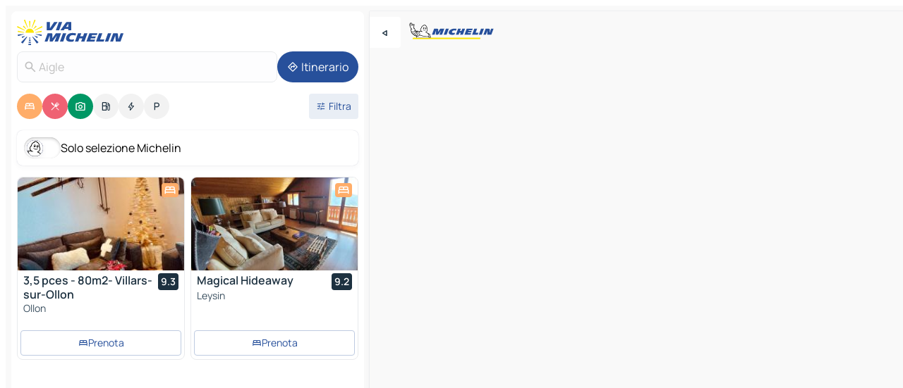

--- FILE ---
content_type: text/html
request_url: https://www.viamichelin.it/mappe-piantine/svizzera/vaud/aigle/aigle-1853
body_size: 35154
content:
<!doctype html>
<html lang="it">

<head>
	<meta charset="utf-8" />
	<meta name="viewport" content="width=device-width, initial-scale=1, maximum-scale=1, user-scalable=no" />
	<meta name="apple-itunes-app" content="app-id=443142682" />
	<!-- start app -->
	
		<link href="../../../../_app/immutable/assets/vnd.D6Q4K2v3.css" rel="stylesheet">
		<link href="../../../../_app/immutable/assets/lib.Cal4F3nj.css" rel="stylesheet">
		<link href="../../../../_app/immutable/assets/vnd.Dmjc78Y1.css" rel="stylesheet">
		<link href="../../../../_app/immutable/assets/0.C737XJuh.css" rel="stylesheet">
		<link href="../../../../_app/immutable/assets/2.DTvqgUuk.css" rel="stylesheet">
		<link href="../../../../_app/immutable/assets/10.C0zcU66-.css" rel="stylesheet"><!--1xg1a3p--><!--[!--><!--]--> <!--[--><!--[--><link rel="preconnect" href="https://q-xx.bstatic.com"/> <link rel="dns-prefetch" href="https://q-xx.bstatic.com"/><link rel="preconnect" href="https://cpsgygezfa.cloudimg.io"/> <link rel="dns-prefetch" href="https://cpsgygezfa.cloudimg.io"/><link rel="preconnect" href="https://res.cloudinary.com"/> <link rel="dns-prefetch" href="https://res.cloudinary.com"/><link rel="preconnect" href="https://gv-images.viamichelin.com"/> <link rel="dns-prefetch" href="https://gv-images.viamichelin.com"/><link rel="preconnect" href="https://map7.viamichelin.com"/> <link rel="dns-prefetch" href="https://map7.viamichelin.com"/><link rel="preconnect" href="https://map8.viamichelin.com"/> <link rel="dns-prefetch" href="https://map8.viamichelin.com"/><link rel="preconnect" href="https://map9.viamichelin.com"/> <link rel="dns-prefetch" href="https://map9.viamichelin.com"/><link rel="preconnect" href="https://sdk.privacy-center.org"/> <link rel="dns-prefetch" href="https://sdk.privacy-center.org"/><!--]--><!--]--> <!--[--><!--[--><link rel="prefetch" href="https://q-xx.bstatic.com/xdata/images/hotel/max320/531672255.jpg?k=8f5caec2108e824fb5089b64bb20cb0f5f01723365f80eeb8ec28ff60cacd1df&amp;o=" as="image"/><link rel="prefetch" href="https://q-xx.bstatic.com/xdata/images/hotel/max320/388712237.jpg?k=d04cd76d993b8e58ff63c6c47c1f3a7a2c161ddb13362e4bd246a405466c80ee&amp;o=" as="image"/><!--]--><!--]--> <meta name="description" content="La mappa MICHELIN di Aigle: piantine delle città, mappa stradale e mappa turistica di Aigle, con gli alberghi, i siti turistici e i ristoranti MICHELIN di Aigle"/> <meta property="og:type" content="website"/> <meta property="og:site_name" content="ViaMichelin"/> <!--[--><meta property="og:title" content="Mappa MICHELIN Aigle - ViaMichelin"/><!--]--> <!--[--><meta property="og:description" content="La mappa MICHELIN di Aigle: piantine delle città, mappa stradale e mappa turistica di Aigle, con gli alberghi, i siti turistici e i ristoranti MICHELIN di Aigle"/><!--]--> <!--[--><meta property="og:image" content="https://www.viamichelin.it/_app/immutable/assets/logo-social.CPCa_Ogs.png"/><!--]--> <!--[!--><!--]--> <!--[--><link rel="alternate" href="https://www.viamichelin.at/karten-stadtplan/schweiz/waadt/aigle/aigle-1853" hreflang="de-at"/><link rel="alternate" href="https://fr.viamichelin.be/cartes-plans/suisse/vaud/aigle/aigle-1853" hreflang="fr-be"/><link rel="alternate" href="https://nl.viamichelin.be/kaarten-plattegronden/zwitserland/vaud/aigle/aigle-1853" hreflang="nl-be"/><link rel="alternate" href="https://de.viamichelin.ch/karten-stadtplan/schweiz/waadt/aigle/aigle-1853" hreflang="de-ch"/><link rel="alternate" href="https://fr.viamichelin.ch/cartes-plans/suisse/vaud/aigle/aigle-1853" hreflang="fr-ch"/><link rel="alternate" href="https://it.viamichelin.ch/mappe-piantine/svizzera/vaud/aigle/aigle-1853" hreflang="it-ch"/><link rel="alternate" href="https://www.viamichelin.com/maps/switzerland/vaud/aigle/aigle-1853" hreflang="en"/><link rel="alternate" href="https://www.viamichelin.de/karten-stadtplan/schweiz/waadt/aigle/aigle-1853" hreflang="de"/><link rel="alternate" href="https://www.viamichelin.es/mapas-planos/suiza/vaud/aigle/aigle-1853" hreflang="es"/><link rel="alternate" href="https://www.viamichelin.fr/cartes-plans/suisse/vaud/aigle/aigle-1853" hreflang="fr"/><link rel="alternate" href="https://www.viamichelin.ie/maps/switzerland/vaud/aigle/aigle-1853" hreflang="en-ie"/><link rel="alternate" href="https://www.viamichelin.nl/kaarten-plattegronden/zwitserland/vaud/aigle/aigle-1853" hreflang="nl"/><link rel="alternate" href="https://www.viamichelin.pt/mapas-plantas/suica/cantao_de_vaud/aigle/aigle-1853" hreflang="pt"/><link rel="alternate" href="https://www.viamichelin.co.uk/maps/switzerland/vaud/aigle/aigle-1853" hreflang="en-gb"/><!--]--> <!--[!--><!--]--><!----><title>Mappa MICHELIN Aigle - ViaMichelin</title>
	<!-- end app -->

	<meta name="google-site-verification" content="RaQRe-U7SKJr5W03p6jkKseYPKu-JNSiNI0xFgugpSM" />

	<link rel="icon" href="../../../../favicon.png" />

	<!-- Start Consent -->
	<script nonce="b7OLzUXfr6mP6AuM4G/JZA==" id="spcloader" async fetchpriority="high" type="text/javascript"
		src="https://sdk.privacy-center.org/a1a55c7f-7f45-4e4b-80ac-b48e44c2fe99/loader.js?target=www.viamichelin.it"></script>
	<script nonce="b7OLzUXfr6mP6AuM4G/JZA==" type="text/javascript" async>
			window.didomiOnReady = window.didomiOnReady || [];
			window.didomiEventListeners = window.didomiEventListeners || [];

			window.didomiEventListeners.push(
				{
					event: "notice.shown",
					listener() {
						const $link = document.querySelector(
							".didomi-notice-view-partners-link-in-text"
						);
						if (!$link) {
							return;
						}
						$link.removeAttribute("href");
						$link.addEventListener("click", () => {
							Didomi.preferences.show("vendors");
						});
					},
				},
				{
					event: "notice.clickagree",
					listener() {
						window.postMessage({ type: 'didomi_clickagree'})
					}
				}
			);

			window.didomiConfig = {
				user: {
					bots: {
						consentRequired: false,
					},
				},
				preferences: {
					showWhenConsentIsMissing: false,
				},
			};

			window.gdprAppliesGlobally = true;
			// prettier-ignore
			!function(){function t(e){if(!window.frames[e]){if(document.body&&document.body.firstChild){let a=document.body,n=document.createElement("iframe");n.style.display="none",n.name=e,n.title=e,a.insertBefore(n,a.firstChild)}else setTimeout(function(){t(e)},5)}}function e(t,e,a,n,i){function r(t,a,n,r){if("function"!=typeof n)return;window[e]||(window[e]=[]);let s=!1;i&&(s=i(t,r,n)),s||window[e].push({command:t,version:a,callback:n,parameter:r})}function s(e){if(!window[t]||!0!==window[t].stub||!e.data)return;let i="string"==typeof e.data,r;try{r=i?JSON.parse(e.data):e.data}catch(s){return}if(r[a]){let f=r[a];window[t](f.command,f.version,function(t,a){let r={};r[n]={returnValue:t,success:a,callId:f.callId},e.source.postMessage(i?JSON.stringify(r):r,"*")},f.parameter)}}r.stub=!0,r.stubVersion=2,"function"!=typeof window[t]&&(window[t]=r,window.addEventListener?window.addEventListener("message",s,!1):window.attachEvent("onmessage",s))}e("__uspapi","__uspapiBuffer","__uspapiCall","__uspapiReturn"),t("__uspapiLocator"),e("__tcfapi","__tcfapiBuffr","__tcl","__tcfapiReturn"),t("__tcfapiLocator")}();
		</script>
	<!-- End Consent -->

	<!-- Start Google tag manager -->
	<script src="https://www.googletagmanager.com/gtag/js?id=G-B5N7XRBY69" defer type="didomi/javascript"
		nonce="b7OLzUXfr6mP6AuM4G/JZA==" fetchpriority="low"></script>
	<script nonce="b7OLzUXfr6mP6AuM4G/JZA==" type="text/javascript" defer>
			window.dataLayer = window.dataLayer || [];
			function gtag() {
				dataLayer.push(arguments);
			}
			gtag('js', new Date());
			gtag('config', 'G-B5N7XRBY69', { send_page_view: false });
		</script>
	<!-- End Google tag manager -->
</head>

<body data-sveltekit-preload-data="hover" class="text-body">
	<div style="display: contents"><!--[--><!--[--><!----><!--[--><!--]--> <!--[--><!----><div class="main-container bg-neutral-weak homepage svelte-9k52vj" style="--bottomsheet-height-offset: -100px;"><div class="map svelte-9k52vj"><div class="h-full w-full md:shadow-smooth-block md:relative svelte-6wt9i2" data-testid="map-container"><!--[!--><!--]--></div><!----> <!--[--><div class="absolute top-4 left-0 size-11 z-ontop hidden md:block"><button type="button" class="btn-filled-white btn-md rd-l-0 min-w-max"><!--[!--><!--[--><!----><span class="flex w-max size-3.5"><!--[--><!----><span class="icon-arrow-back-left inline-block"><!----></span><!----><!--]--><!----></span><!----><!--]--> <!--[!--><!--]--> <!--[!--><!--]--><!--]--> <!--[!--><!--]--></button><!----></div><!--]--> <img src="/_app/immutable/assets/vm-logo-bib-michelin.Dd_LzvJh.svg" alt="Michelin" class="absolute left-14 top-6 md:block hidden z-hover" height="24" width="120"/> <img height="32" width="126" src="/_app/immutable/assets/vm-logo-large.BEgj6SJ1.svg" alt="ViaMichelin" class="absolute-center-x top-2 md:hidden z-hover"/></div> <!--[!--><!--]--> <div class="slot-container md:p-2 md:pr-0 md:h-dvh printable svelte-9k52vj"><div class="md:overflow-hidden md:rd-2 md:h-dvh max-h-full printable"><div class="slot-wrapper h-full scrollbar-thin printable md:bg-neutral-weakest svelte-9k52vj"><!--[!--><!--]--> <!--[--><!----><!--[--><!----><!--[!--><!----><div class="translate-slide-offset md:block svelte-5lb488" style="--slide-offset: 0px;"><img src="/_app/immutable/assets/vm-logo-bib-michelin.Dd_LzvJh.svg" alt="Michelin" class="absolute top-[var(--top)] right-[var(--right)] md:hidden" style="--top: -24px; --right: 8px;" height="24" width="120"/> <div><div><div class="searchtools w-full md:flex md:flex-wrap md:gap-4 md:bg-transparent md:px-2 md:pt-2 svelte-1kj4v11" data-testid="map-search-panel"><!--[!--><!--]--> <!--[!--><div class="hidden md:block w-full"><header role="banner" class="flex items-center w-full py-1 justify-between md:py-0"><!--[!--><!--[--><a href="../../../../" class="block py-1 pr-2 shrink-0" aria-label="Torna alla home page" data-sveltekit-preload-data="tap"><img class="h-9 cover-left" src="/_app/immutable/assets/vm-logo-large.BEgj6SJ1.svg" alt="ViaMichelin" width="152" height="36"/></a><!--]--><!--]--> <!--[!--><!--[!--><!--]--><!--]--></header><!----></div><!--]--> <div class="flex gap-2 w-full md:p-0 md:bg-transparent border-coloredneutral-weakest rounded-full p-2"><div class="search relative w-full min-w-0  svelte-oeoh2d"><label for="address-search" class="text-sm"> <span class="input-container flex items-center p-2 w-full text-5 gap-1 rd-2 relative b-solid b-0.5 border-coloredneutral-weakest element-disabled bg-neutral-soft text-neutral svelte-xzp1b6"><!--[--><!----><span class="icon-search inline-block w-5 "><!----></span><!----><!--]--> <input type="text" id="address-search" class="input min-w-0 text-md text-coloredneutral b-0 flex-grow bg-transparent placeholder:text-neutral disabled:text-neutral svelte-xzp1b6" placeholder="Dove stiamo andando?" aria-label="Dove stiamo andando?" disabled autocomplete="off" value="Aigle"/> <!--[!--><!--]--> <!--[!--><!--]--></span></label><!----> <ul class="results rd-2 absolute z-hover w-full m-0 mt-1 p-0 shadow-smooth-bottom-2 bg-neutral-weakest text-coloredneutral text-md svelte-oeoh2d" role="listbox" aria-label="Risultati della ricerca"><!--[!--><!--]--><!----> <!--[!--><!--]--><!----> <!--[!--><!--[!--><!--]--><!--]--><!----></ul></div><!----> <!--[--><button type="button" aria-label="Itinerario" class="btn-filled-primary btn-md z-infront rounded-full min-w-max"><!--[!--><!--[--><!----><span class="flex w-max"><!--[--><!----><span class="icon-directions inline-block"><!----></span><!----><!--]--><!----></span><!----><!--]--> <!--[--><span class="ml-1">Itinerario</span><!--]--> <!--[!--><!--]--><!--]--> <!--[!--><!--]--></button><!--]--></div></div></div><!----></div></div> <div class="poi-container relative z-1 md:block bg-neutral-weakest md:bg-transparent block svelte-5lb488"><button type="button" class="handle relative w-full p-4 rd-2 b-0 grid place-items-center bg-transparent md:hidden" aria-label="Aprire il pannello" style="height: 40px;"><span class="rd-2 w-20 h-2 bg-base-15"></span></button><!----> <div class="mt-4"><div class="mb-2 px-2"><div class="flex justify-between flex-nowrap flex-row-reverse"><div class="grow-3 order-2"><div class="flex gap-1 flex-wrap" role="listbox" aria-multiselectable="true" aria-orientation="horizontal" aria-label="Punti di interesse"><!--[--><!--[!--><button type="button" role="option" title="Ricerca Sistemazioni" aria-selected="true" aria-label="Ricerca Sistemazioni" class="whitespace-nowrap flex justify-center items-center text-md gap-1 b-0 cursor-pointer rounded-full p-2.5 bg-hotel text-neutral-weakest hover:bg-hotel-soft svelte-f2zwv4 aspect-ratio-1"><!--[!--><!--[--><!----><span class="flex w-max"><!--[--><!----><span class="icon-hotel inline-block"><!----></span><!----><!--]--><!----></span><!----><!--]--> <!--[!--><!--]--> <!--[!--><!--]--><!--]--></button><!--]--><!--[!--><button type="button" role="option" title="Ricerca Ristoranti" aria-selected="true" aria-label="Ricerca Ristoranti" class="whitespace-nowrap flex justify-center items-center text-md gap-1 b-0 cursor-pointer rounded-full p-2.5 bg-restaurant text-neutral-weakest hover:bg-restaurant-soft svelte-f2zwv4 aspect-ratio-1"><!--[!--><!--[--><!----><span class="flex w-max"><!--[--><!----><span class="icon-restaurant inline-block"><!----></span><!----><!--]--><!----></span><!----><!--]--> <!--[!--><!--]--> <!--[!--><!--]--><!--]--></button><!--]--><!--[!--><button type="button" role="option" title="Ricerca Turismo" aria-selected="true" aria-label="Ricerca Turismo" class="whitespace-nowrap flex justify-center items-center text-md gap-1 b-0 cursor-pointer rounded-full p-2.5 bg-tourism text-neutral-weakest hover:bg-tourism-soft svelte-f2zwv4 aspect-ratio-1"><!--[!--><!--[--><!----><span class="flex w-max"><!--[--><!----><span class="icon-tourism inline-block"><!----></span><!----><!--]--><!----></span><!----><!--]--> <!--[!--><!--]--> <!--[!--><!--]--><!--]--></button><!--]--><!--[!--><button type="button" role="option" title="Ricerca Stazioni di servizio" aria-selected="false" aria-label="Ricerca Stazioni di servizio" class="whitespace-nowrap flex justify-center items-center text-md gap-1 b-0 cursor-pointer rounded-full p-2.5 bg-neutral-soft hover:bg-coloredneutral-weak text-coloredneutral svelte-f2zwv4 aspect-ratio-1"><!--[!--><!--[--><!----><span class="flex w-max"><!--[--><!----><span class="icon-energy-pump inline-block"><!----></span><!----><!--]--><!----></span><!----><!--]--> <!--[!--><!--]--> <!--[!--><!--]--><!--]--></button><!--]--><!--[!--><button type="button" role="option" title="Ricerca Colonnine di ricarica auto" aria-selected="false" aria-label="Ricerca Colonnine di ricarica auto" class="whitespace-nowrap flex justify-center items-center text-md gap-1 b-0 cursor-pointer rounded-full p-2.5 bg-neutral-soft hover:bg-coloredneutral-weak text-coloredneutral svelte-f2zwv4 aspect-ratio-1"><!--[!--><!--[--><!----><span class="flex w-max"><!--[--><!----><span class="icon-flash inline-block"><!----></span><!----><!--]--><!----></span><!----><!--]--> <!--[!--><!--]--> <!--[!--><!--]--><!--]--></button><!--]--><!--[!--><button type="button" role="option" title="Ricerca Parcheggi" aria-selected="false" aria-label="Ricerca Parcheggi" class="whitespace-nowrap flex justify-center items-center text-md gap-1 b-0 cursor-pointer rounded-full p-2.5 bg-neutral-soft hover:bg-coloredneutral-weak text-coloredneutral svelte-f2zwv4 aspect-ratio-1"><!--[!--><!--[--><!----><span class="flex w-max"><!--[--><!----><span class="icon-parking inline-block"><!----></span><!----><!--]--><!----></span><!----><!--]--> <!--[!--><!--]--> <!--[!--><!--]--><!--]--></button><!--]--><!--]--></div><!----></div> <!--[--><div class="ml-2 relative order-1"><button type="button" aria-label="Filtri aperti" class="btn-filled-light btn-sm relative filter-button min-w-max"><!--[!--><!--[--><!----><span class="flex w-max"><!--[--><!----><span class="icon-tune inline-block"><!----></span><!----><!--]--><!----></span><!----><!--]--> <!--[--><span class="ml-1">Filtra</span><!--]--> <!--[!--><!--]--><!--]--> <!--[--><!--[!--><!--]--><!----><!--]--></button><!----></div><!--]--></div> <div class="date-range-picker-container min-w-0 w-full order--1 mt-2"><div class="flex items-start gap-2"><!--[!--><!--]--></div></div></div><!----> <!--[--><div class="bg-neutral-weakest p-2 rd-2 flex flex-col mb-4 mx-2 shadow-smooth-block"><label for="only-michelin-switch" class="flex p-0.5 items-center gap-2 max-w-max cursor-pointer"><input id="only-michelin-switch" type="checkbox" role="switch" class="sr-only"/> <span class="rounded-full w-13 h-7.5 transition-colors shadow-michelin-switch bg-base-0"><!----><span class="icon-bib-signature inline-block transition-transform p-3.9 translate-x-none"><!----></span><!----><!----></span> <span class="select-none">Solo selezione Michelin</span></label><!----></div><!--]--> <!--[--><ul data-testid="poilist" class="container m-0 px-2 grid svelte-1qh5ik5"><!--[!--><!--[--><!--[!--><!--[!--><!----><!--[--><!----><li data-testid="poi-card-0" data-category="hotel" class="poi-card lg grid text-body border-coloredneutral-weakest bg-neutral-weakest hover:border-transparent border-1 border-solid rd-2 relative with-shadow vertical svelte-1ci3g67" role="none"><a href="/mappe-piantine/alberghi/poi/ollon-1885-02632f1d?bounds=6.931907~46.291038~7.0402678~46.3416329&amp;itinerary=&amp;poiCategories=7&amp;selectedAddress=%7B%22address%22%3A%22Aigle%22%2C%22city%22%3A%22Aigle%22%2C%22coordinates%22%3A%7B%22lat%22%3A46.3178189%2C%22lng%22%3A6.9667118%7D%2C%22countryCode%22%3A%22CHE%22%2C%22region%22%3A%22Vaud%22%2C%22zipCode%22%3A%221853%22%2C%22entityType%22%3A%22CITY%22%2C%22boundsSync%22%3Atrue%7D&amp;withCaravan=false" class="decoration-none flex flex-col " data-sveltekit-preload-data="tap"><!--[--><!----><div data-testid="poi-card-hero" class="poi-card-hero group grid w-full h-full max-h-132px p-0 m-0 overflow-hidden vertical svelte-1wnh944"><!--[!--><!--[--><!----><div class="container-carousel w-full relative cursor-pointer full carousel h-full max-h-132px w-full grid-area-[1/-1] overflow-hidden svelte-w1l4d7" role="region" aria-roledescription="carousel" aria-label="Carosello di immagini per 3,5 pces - 80m2- Villars-sur-Ollon"><!--[!--><!--]--> <div class="h-auto"><button type="button" aria-label="Vedi il contenuto precedente" aria-hidden="true" class="btn-ghost-white btn-md left-arrow-container absolute left-0 hidden poi-card-hero-controls min-w-max"><!--[!--><!--[--><!----><span class="flex w-max"><!--[--><!----><span class="icon-chevron-left inline-block"><!----></span><!----><!--]--><!----></span><!----><!--]--> <!--[!--><!--]--> <!--[!--><!--]--><!--]--> <!--[!--><!--]--></button><!----> <ul class="carousel flex h-100% overflow-x-scroll m-0 p-0 list-none bg-neutral-weakest rd-tr-2 rd-tl-2 h-full w-full svelte-w1l4d7" aria-roledescription="slide" role="group" aria-label="1 immagine su 10"><!--[--><li class="img-container items-center flex grow-0 shrink-0 justify-center w-full svelte-w1l4d7"><figure class="img-wrapper w-full m-0 p-0 h-full overflow-hidden"><!--[!--><img decoding="sync" src="https://q-xx.bstatic.com/xdata/images/hotel/max320/531672255.jpg?k=8f5caec2108e824fb5089b64bb20cb0f5f01723365f80eeb8ec28ff60cacd1df&amp;o=" alt="3,5 pces - 80m2- Villars-sur-Ollon - 0" class="h-full w-full" srcset="https://q-xx.bstatic.com/xdata/images/hotel/max160/531672255.jpg?k=8f5caec2108e824fb5089b64bb20cb0f5f01723365f80eeb8ec28ff60cacd1df&amp;o= 160w, https://q-xx.bstatic.com/xdata/images/hotel/max320/531672255.jpg?k=8f5caec2108e824fb5089b64bb20cb0f5f01723365f80eeb8ec28ff60cacd1df&amp;o= 320w, https://q-xx.bstatic.com/xdata/images/hotel/max640/531672255.jpg?k=8f5caec2108e824fb5089b64bb20cb0f5f01723365f80eeb8ec28ff60cacd1df&amp;o= 640w, https://q-xx.bstatic.com/xdata/images/hotel/max960/531672255.jpg?k=8f5caec2108e824fb5089b64bb20cb0f5f01723365f80eeb8ec28ff60cacd1df&amp;o= 960w, https://q-xx.bstatic.com/xdata/images/hotel/max1280/531672255.jpg?k=8f5caec2108e824fb5089b64bb20cb0f5f01723365f80eeb8ec28ff60cacd1df&amp;o= 1280w, https://q-xx.bstatic.com/xdata/images/hotel/max1920/531672255.jpg?k=8f5caec2108e824fb5089b64bb20cb0f5f01723365f80eeb8ec28ff60cacd1df&amp;o= 1920w" sizes="320px" style="width: 260px; height: 132px; object-fit: cover;" onerror="this.__e=event"/><!----> <!--[!--><!--]--><!--]--></figure></li><li class="img-container items-center flex grow-0 shrink-0 justify-center w-full svelte-w1l4d7"><figure class="img-wrapper w-full m-0 p-0 h-full overflow-hidden"><!--[!--><img decoding="sync" src="https://q-xx.bstatic.com/xdata/images/hotel/max320/531671581.jpg?k=91b2dc9ade9c84eceb7142c5461bd8d34c475eec447f42c2e7332ffd7a74dc5c&amp;o=" alt="3,5 pces - 80m2- Villars-sur-Ollon - 1" class="h-full w-full" srcset="https://q-xx.bstatic.com/xdata/images/hotel/max160/531671581.jpg?k=91b2dc9ade9c84eceb7142c5461bd8d34c475eec447f42c2e7332ffd7a74dc5c&amp;o= 160w, https://q-xx.bstatic.com/xdata/images/hotel/max320/531671581.jpg?k=91b2dc9ade9c84eceb7142c5461bd8d34c475eec447f42c2e7332ffd7a74dc5c&amp;o= 320w, https://q-xx.bstatic.com/xdata/images/hotel/max640/531671581.jpg?k=91b2dc9ade9c84eceb7142c5461bd8d34c475eec447f42c2e7332ffd7a74dc5c&amp;o= 640w, https://q-xx.bstatic.com/xdata/images/hotel/max960/531671581.jpg?k=91b2dc9ade9c84eceb7142c5461bd8d34c475eec447f42c2e7332ffd7a74dc5c&amp;o= 960w, https://q-xx.bstatic.com/xdata/images/hotel/max1280/531671581.jpg?k=91b2dc9ade9c84eceb7142c5461bd8d34c475eec447f42c2e7332ffd7a74dc5c&amp;o= 1280w, https://q-xx.bstatic.com/xdata/images/hotel/max1920/531671581.jpg?k=91b2dc9ade9c84eceb7142c5461bd8d34c475eec447f42c2e7332ffd7a74dc5c&amp;o= 1920w" sizes="320px" style="width: 260px; height: 132px; object-fit: cover;" onerror="this.__e=event"/><!----> <!--[!--><!--]--><!--]--></figure></li><li class="img-container items-center flex grow-0 shrink-0 justify-center w-full svelte-w1l4d7"><figure class="img-wrapper w-full m-0 p-0 h-full overflow-hidden"><!--[!--><img loading="lazy" decoding="async" src="https://q-xx.bstatic.com/xdata/images/hotel/max320/426479327.jpg?k=d210762903f4e7f35468029c84bb077188adc948a6a0e21d1898a4f4744f712c&amp;o=" alt="3,5 pces - 80m2- Villars-sur-Ollon - 2" class="h-full w-full" srcset="https://q-xx.bstatic.com/xdata/images/hotel/max160/426479327.jpg?k=d210762903f4e7f35468029c84bb077188adc948a6a0e21d1898a4f4744f712c&amp;o= 160w, https://q-xx.bstatic.com/xdata/images/hotel/max320/426479327.jpg?k=d210762903f4e7f35468029c84bb077188adc948a6a0e21d1898a4f4744f712c&amp;o= 320w, https://q-xx.bstatic.com/xdata/images/hotel/max640/426479327.jpg?k=d210762903f4e7f35468029c84bb077188adc948a6a0e21d1898a4f4744f712c&amp;o= 640w, https://q-xx.bstatic.com/xdata/images/hotel/max960/426479327.jpg?k=d210762903f4e7f35468029c84bb077188adc948a6a0e21d1898a4f4744f712c&amp;o= 960w, https://q-xx.bstatic.com/xdata/images/hotel/max1280/426479327.jpg?k=d210762903f4e7f35468029c84bb077188adc948a6a0e21d1898a4f4744f712c&amp;o= 1280w, https://q-xx.bstatic.com/xdata/images/hotel/max1920/426479327.jpg?k=d210762903f4e7f35468029c84bb077188adc948a6a0e21d1898a4f4744f712c&amp;o= 1920w" sizes="320px" style="width: 260px; height: 132px; object-fit: cover;" onerror="this.__e=event"/><!----> <!--[!--><!--]--><!--]--></figure></li><li class="img-container items-center flex grow-0 shrink-0 justify-center w-full svelte-w1l4d7"><figure class="img-wrapper w-full m-0 p-0 h-full overflow-hidden"><!--[!--><img loading="lazy" decoding="async" src="https://q-xx.bstatic.com/xdata/images/hotel/max320/426479320.jpg?k=9c6a78e669a2e7d19732039fc084d4e3f2bc0254818fc524a5d5ef8a2d1d9c44&amp;o=" alt="3,5 pces - 80m2- Villars-sur-Ollon - 3" class="h-full w-full" srcset="https://q-xx.bstatic.com/xdata/images/hotel/max160/426479320.jpg?k=9c6a78e669a2e7d19732039fc084d4e3f2bc0254818fc524a5d5ef8a2d1d9c44&amp;o= 160w, https://q-xx.bstatic.com/xdata/images/hotel/max320/426479320.jpg?k=9c6a78e669a2e7d19732039fc084d4e3f2bc0254818fc524a5d5ef8a2d1d9c44&amp;o= 320w, https://q-xx.bstatic.com/xdata/images/hotel/max640/426479320.jpg?k=9c6a78e669a2e7d19732039fc084d4e3f2bc0254818fc524a5d5ef8a2d1d9c44&amp;o= 640w, https://q-xx.bstatic.com/xdata/images/hotel/max960/426479320.jpg?k=9c6a78e669a2e7d19732039fc084d4e3f2bc0254818fc524a5d5ef8a2d1d9c44&amp;o= 960w, https://q-xx.bstatic.com/xdata/images/hotel/max1280/426479320.jpg?k=9c6a78e669a2e7d19732039fc084d4e3f2bc0254818fc524a5d5ef8a2d1d9c44&amp;o= 1280w, https://q-xx.bstatic.com/xdata/images/hotel/max1920/426479320.jpg?k=9c6a78e669a2e7d19732039fc084d4e3f2bc0254818fc524a5d5ef8a2d1d9c44&amp;o= 1920w" sizes="320px" style="width: 260px; height: 132px; object-fit: cover;" onerror="this.__e=event"/><!----> <!--[!--><!--]--><!--]--></figure></li><li class="img-container items-center flex grow-0 shrink-0 justify-center w-full svelte-w1l4d7"><figure class="img-wrapper w-full m-0 p-0 h-full overflow-hidden"><!--[!--><img loading="lazy" decoding="async" src="https://q-xx.bstatic.com/xdata/images/hotel/max320/426479318.jpg?k=dfd2b66b34d0b88f98850f1378d47d273c2b76ae245ff2902058c6751edea5e7&amp;o=" alt="3,5 pces - 80m2- Villars-sur-Ollon - 4" class="h-full w-full" srcset="https://q-xx.bstatic.com/xdata/images/hotel/max160/426479318.jpg?k=dfd2b66b34d0b88f98850f1378d47d273c2b76ae245ff2902058c6751edea5e7&amp;o= 160w, https://q-xx.bstatic.com/xdata/images/hotel/max320/426479318.jpg?k=dfd2b66b34d0b88f98850f1378d47d273c2b76ae245ff2902058c6751edea5e7&amp;o= 320w, https://q-xx.bstatic.com/xdata/images/hotel/max640/426479318.jpg?k=dfd2b66b34d0b88f98850f1378d47d273c2b76ae245ff2902058c6751edea5e7&amp;o= 640w, https://q-xx.bstatic.com/xdata/images/hotel/max960/426479318.jpg?k=dfd2b66b34d0b88f98850f1378d47d273c2b76ae245ff2902058c6751edea5e7&amp;o= 960w, https://q-xx.bstatic.com/xdata/images/hotel/max1280/426479318.jpg?k=dfd2b66b34d0b88f98850f1378d47d273c2b76ae245ff2902058c6751edea5e7&amp;o= 1280w, https://q-xx.bstatic.com/xdata/images/hotel/max1920/426479318.jpg?k=dfd2b66b34d0b88f98850f1378d47d273c2b76ae245ff2902058c6751edea5e7&amp;o= 1920w" sizes="320px" style="width: 260px; height: 132px; object-fit: cover;" onerror="this.__e=event"/><!----> <!--[!--><!--]--><!--]--></figure></li><li class="img-container items-center flex grow-0 shrink-0 justify-center w-full svelte-w1l4d7"><figure class="img-wrapper w-full m-0 p-0 h-full overflow-hidden"><!--[!--><img loading="lazy" decoding="async" src="https://q-xx.bstatic.com/xdata/images/hotel/max320/426479314.jpg?k=3c2ee89f6b6caea18f53af1d9bfbb761fa714311197683a8de589583b7ea1004&amp;o=" alt="3,5 pces - 80m2- Villars-sur-Ollon - 5" class="h-full w-full" srcset="https://q-xx.bstatic.com/xdata/images/hotel/max160/426479314.jpg?k=3c2ee89f6b6caea18f53af1d9bfbb761fa714311197683a8de589583b7ea1004&amp;o= 160w, https://q-xx.bstatic.com/xdata/images/hotel/max320/426479314.jpg?k=3c2ee89f6b6caea18f53af1d9bfbb761fa714311197683a8de589583b7ea1004&amp;o= 320w, https://q-xx.bstatic.com/xdata/images/hotel/max640/426479314.jpg?k=3c2ee89f6b6caea18f53af1d9bfbb761fa714311197683a8de589583b7ea1004&amp;o= 640w, https://q-xx.bstatic.com/xdata/images/hotel/max960/426479314.jpg?k=3c2ee89f6b6caea18f53af1d9bfbb761fa714311197683a8de589583b7ea1004&amp;o= 960w, https://q-xx.bstatic.com/xdata/images/hotel/max1280/426479314.jpg?k=3c2ee89f6b6caea18f53af1d9bfbb761fa714311197683a8de589583b7ea1004&amp;o= 1280w, https://q-xx.bstatic.com/xdata/images/hotel/max1920/426479314.jpg?k=3c2ee89f6b6caea18f53af1d9bfbb761fa714311197683a8de589583b7ea1004&amp;o= 1920w" sizes="320px" style="width: 260px; height: 132px; object-fit: cover;" onerror="this.__e=event"/><!----> <!--[!--><!--]--><!--]--></figure></li><li class="img-container items-center flex grow-0 shrink-0 justify-center w-full svelte-w1l4d7"><figure class="img-wrapper w-full m-0 p-0 h-full overflow-hidden"><!--[!--><img loading="lazy" decoding="async" src="https://q-xx.bstatic.com/xdata/images/hotel/max320/426479249.jpg?k=1b95312a010a2e34708a8a2ebf23d81247b739cc30c2a2634ed3528a33d2c812&amp;o=" alt="3,5 pces - 80m2- Villars-sur-Ollon - 6" class="h-full w-full" srcset="https://q-xx.bstatic.com/xdata/images/hotel/max160/426479249.jpg?k=1b95312a010a2e34708a8a2ebf23d81247b739cc30c2a2634ed3528a33d2c812&amp;o= 160w, https://q-xx.bstatic.com/xdata/images/hotel/max320/426479249.jpg?k=1b95312a010a2e34708a8a2ebf23d81247b739cc30c2a2634ed3528a33d2c812&amp;o= 320w, https://q-xx.bstatic.com/xdata/images/hotel/max640/426479249.jpg?k=1b95312a010a2e34708a8a2ebf23d81247b739cc30c2a2634ed3528a33d2c812&amp;o= 640w, https://q-xx.bstatic.com/xdata/images/hotel/max960/426479249.jpg?k=1b95312a010a2e34708a8a2ebf23d81247b739cc30c2a2634ed3528a33d2c812&amp;o= 960w, https://q-xx.bstatic.com/xdata/images/hotel/max1280/426479249.jpg?k=1b95312a010a2e34708a8a2ebf23d81247b739cc30c2a2634ed3528a33d2c812&amp;o= 1280w, https://q-xx.bstatic.com/xdata/images/hotel/max1920/426479249.jpg?k=1b95312a010a2e34708a8a2ebf23d81247b739cc30c2a2634ed3528a33d2c812&amp;o= 1920w" sizes="320px" style="width: 260px; height: 132px; object-fit: cover;" onerror="this.__e=event"/><!----> <!--[!--><!--]--><!--]--></figure></li><li class="img-container items-center flex grow-0 shrink-0 justify-center w-full svelte-w1l4d7"><figure class="img-wrapper w-full m-0 p-0 h-full overflow-hidden"><!--[!--><img loading="lazy" decoding="async" src="https://q-xx.bstatic.com/xdata/images/hotel/max320/426479248.jpg?k=174e6d0d5c161e02b73080f22f4a8a5bdfe987c3b78904ac27e386ec798dd1bc&amp;o=" alt="3,5 pces - 80m2- Villars-sur-Ollon - 7" class="h-full w-full" srcset="https://q-xx.bstatic.com/xdata/images/hotel/max160/426479248.jpg?k=174e6d0d5c161e02b73080f22f4a8a5bdfe987c3b78904ac27e386ec798dd1bc&amp;o= 160w, https://q-xx.bstatic.com/xdata/images/hotel/max320/426479248.jpg?k=174e6d0d5c161e02b73080f22f4a8a5bdfe987c3b78904ac27e386ec798dd1bc&amp;o= 320w, https://q-xx.bstatic.com/xdata/images/hotel/max640/426479248.jpg?k=174e6d0d5c161e02b73080f22f4a8a5bdfe987c3b78904ac27e386ec798dd1bc&amp;o= 640w, https://q-xx.bstatic.com/xdata/images/hotel/max960/426479248.jpg?k=174e6d0d5c161e02b73080f22f4a8a5bdfe987c3b78904ac27e386ec798dd1bc&amp;o= 960w, https://q-xx.bstatic.com/xdata/images/hotel/max1280/426479248.jpg?k=174e6d0d5c161e02b73080f22f4a8a5bdfe987c3b78904ac27e386ec798dd1bc&amp;o= 1280w, https://q-xx.bstatic.com/xdata/images/hotel/max1920/426479248.jpg?k=174e6d0d5c161e02b73080f22f4a8a5bdfe987c3b78904ac27e386ec798dd1bc&amp;o= 1920w" sizes="320px" style="width: 260px; height: 132px; object-fit: cover;" onerror="this.__e=event"/><!----> <!--[!--><!--]--><!--]--></figure></li><li class="img-container items-center flex grow-0 shrink-0 justify-center w-full svelte-w1l4d7"><figure class="img-wrapper w-full m-0 p-0 h-full overflow-hidden"><!--[!--><img loading="lazy" decoding="async" src="https://q-xx.bstatic.com/xdata/images/hotel/max320/426479312.jpg?k=217e6fd1ec8c58c514e7cc132609c5e3e71102f1ed5e4616b1dca3c9811976dc&amp;o=" alt="3,5 pces - 80m2- Villars-sur-Ollon - 8" class="h-full w-full" srcset="https://q-xx.bstatic.com/xdata/images/hotel/max160/426479312.jpg?k=217e6fd1ec8c58c514e7cc132609c5e3e71102f1ed5e4616b1dca3c9811976dc&amp;o= 160w, https://q-xx.bstatic.com/xdata/images/hotel/max320/426479312.jpg?k=217e6fd1ec8c58c514e7cc132609c5e3e71102f1ed5e4616b1dca3c9811976dc&amp;o= 320w, https://q-xx.bstatic.com/xdata/images/hotel/max640/426479312.jpg?k=217e6fd1ec8c58c514e7cc132609c5e3e71102f1ed5e4616b1dca3c9811976dc&amp;o= 640w, https://q-xx.bstatic.com/xdata/images/hotel/max960/426479312.jpg?k=217e6fd1ec8c58c514e7cc132609c5e3e71102f1ed5e4616b1dca3c9811976dc&amp;o= 960w, https://q-xx.bstatic.com/xdata/images/hotel/max1280/426479312.jpg?k=217e6fd1ec8c58c514e7cc132609c5e3e71102f1ed5e4616b1dca3c9811976dc&amp;o= 1280w, https://q-xx.bstatic.com/xdata/images/hotel/max1920/426479312.jpg?k=217e6fd1ec8c58c514e7cc132609c5e3e71102f1ed5e4616b1dca3c9811976dc&amp;o= 1920w" sizes="320px" style="width: 260px; height: 132px; object-fit: cover;" onerror="this.__e=event"/><!----> <!--[!--><!--]--><!--]--></figure></li><li class="img-container items-center flex grow-0 shrink-0 justify-center w-full svelte-w1l4d7"><figure class="img-wrapper w-full m-0 p-0 h-full overflow-hidden"><!--[!--><img loading="lazy" decoding="async" src="https://q-xx.bstatic.com/xdata/images/hotel/max320/426479244.jpg?k=4664aae28f5c5f3a44fdbc3b3786afbfc1e28e38d2323786c83f265f1784a1f2&amp;o=" alt="3,5 pces - 80m2- Villars-sur-Ollon - 9" class="h-full w-full" srcset="https://q-xx.bstatic.com/xdata/images/hotel/max160/426479244.jpg?k=4664aae28f5c5f3a44fdbc3b3786afbfc1e28e38d2323786c83f265f1784a1f2&amp;o= 160w, https://q-xx.bstatic.com/xdata/images/hotel/max320/426479244.jpg?k=4664aae28f5c5f3a44fdbc3b3786afbfc1e28e38d2323786c83f265f1784a1f2&amp;o= 320w, https://q-xx.bstatic.com/xdata/images/hotel/max640/426479244.jpg?k=4664aae28f5c5f3a44fdbc3b3786afbfc1e28e38d2323786c83f265f1784a1f2&amp;o= 640w, https://q-xx.bstatic.com/xdata/images/hotel/max960/426479244.jpg?k=4664aae28f5c5f3a44fdbc3b3786afbfc1e28e38d2323786c83f265f1784a1f2&amp;o= 960w, https://q-xx.bstatic.com/xdata/images/hotel/max1280/426479244.jpg?k=4664aae28f5c5f3a44fdbc3b3786afbfc1e28e38d2323786c83f265f1784a1f2&amp;o= 1280w, https://q-xx.bstatic.com/xdata/images/hotel/max1920/426479244.jpg?k=4664aae28f5c5f3a44fdbc3b3786afbfc1e28e38d2323786c83f265f1784a1f2&amp;o= 1920w" sizes="320px" style="width: 260px; height: 132px; object-fit: cover;" onerror="this.__e=event"/><!----> <!--[!--><!--]--><!--]--></figure></li><!--]--></ul> <!--[!--><!--]--> <button type="button" aria-label="Vedi il prossimo contenuto" aria-hidden="false" class="btn-ghost-white btn-md right-arrow-container absolute right-0 hidden md:block poi-card-hero-controls min-w-max"><!--[!--><!--[--><!----><span class="flex w-max"><!--[--><!----><span class="icon-chevron-right inline-block"><!----></span><!----><!--]--><!----></span><!----><!--]--> <!--[!--><!--]--> <!--[!--><!--]--><!--]--> <!--[!--><!--]--></button><!----></div><!----></div><!----><!--]--><!--]--> <!--[--><div class="opacity-container relative self-start justify-self-end grid-area-[1/-1] p-2 group-has-hover:opacity-0 group-has-[.no-hover]:opacity-100 svelte-1wnh944"><div class="flex items-center justify-center w-max shrink-0  rd-1 p-0.75 bg-hotel text-neutral-weakest gap-0.5 max-h-5 svelte-snfjjm"><!--[!--><!--[!--><!--[!--><!--]--> <!--[!--><!--]--> <!--[--><!----><div class="flex w-max text-4.5"><!--[--><!----><div class="icon-hotel inline-block"><!----></div><!----><!--]--><!----></div><!----><!--]--><!--]--><!--]--></div><!----></div><!--]--> <!--[--><div class="opacity-container relative self-end grid-area-[1/-1] p-2 group-has-hover:opacity-0 group-has-[.no-hover]:opacity-100 svelte-1wnh944"><!--[!--><!--]--><!----></div><!--]--><!----></div><!----><!--]--> <div class="pt-1 px-2 pb-0 grid h-max"><!--[--><!--[--><!--[--><div class="inline-flex justify-between w-full min-w-0 text-body text-md font-600 gap-x-0.5 text-coloredneutral"><span data-testid="card-title" class="pb-0.5 clamp-lines-2">3,5 pces - 80m2- Villars-sur-Ollon</span> <!--[--><div class="flex items-center justify-center w-max shrink-0  rd-1 py-0.5 px-1 bg-coloredneutral text-neutral-weakest h-6 min-w-6 font-600 text-sm svelte-snfjjm"><!--[!--><!--[!--><!--[!--><!--]--> <!--[--><span>9.3</span><!--]--> <!--[!--><!--]--><!--]--><!--]--></div><!--]--></div><!--]--><!--]--> <!--[!--><!--]--> <!--[--><span class="truncate font-400 text-sm text-coloredneutral-soft p-be-1px">Ollon</span><!--]--> <!--[!--><!--]--> <!--[!--><!--]--> <!--[!--><!--]--> <!--[!--><!--]--><!--]--></div><!----></a> <div class="button-wrapper p-1 p-bs-3px"><!--[!--><!--[!--><!--[--><!----><span role="link" tabindex="0" data-testid="poi-card-book-button" data-o="[base64]" class="obfuscated inline-block flex items-center gap-2 min-w-max btn-outline-light btn-sm"><!--[--><!--[--><!----><div class="flex w-max"><!--[--><!----><div aria-label="Prenota 3,5 pces - 80m2- Villars-sur-Ollon" class="icon-hotel inline-block"><!----></div><!----><!--]--><!----></div><!----><!--]--> <!--[--><span>Prenota</span><!--]--> <!--[!--><!--]--><!--]--><!----><!----></span><!----><!--]--><!--]--><!--]--></div><!----><!----></li><!----><!--]--><!----><!--]--><!--]--><!--[!--><!--[!--><!----><!--[--><!----><li data-testid="poi-card-1" data-category="hotel" class="poi-card lg grid text-body border-coloredneutral-weakest bg-neutral-weakest hover:border-transparent border-1 border-solid rd-2 relative with-shadow vertical svelte-1ci3g67" role="none"><a href="/mappe-piantine/alberghi/poi/leysin-1854-1afd5ac4?bounds=6.931907~46.291038~7.0402678~46.3416329&amp;itinerary=&amp;poiCategories=7&amp;selectedAddress=%7B%22address%22%3A%22Aigle%22%2C%22city%22%3A%22Aigle%22%2C%22coordinates%22%3A%7B%22lat%22%3A46.3178189%2C%22lng%22%3A6.9667118%7D%2C%22countryCode%22%3A%22CHE%22%2C%22region%22%3A%22Vaud%22%2C%22zipCode%22%3A%221853%22%2C%22entityType%22%3A%22CITY%22%2C%22boundsSync%22%3Atrue%7D&amp;withCaravan=false" class="decoration-none flex flex-col " data-sveltekit-preload-data="tap"><!--[--><!----><div data-testid="poi-card-hero" class="poi-card-hero group grid w-full h-full max-h-132px p-0 m-0 overflow-hidden vertical svelte-1wnh944"><!--[!--><!--[--><!----><div class="container-carousel w-full relative cursor-pointer full carousel h-full max-h-132px w-full grid-area-[1/-1] overflow-hidden svelte-w1l4d7" role="region" aria-roledescription="carousel" aria-label="Carosello di immagini per Magical Hideaway"><!--[!--><!--]--> <div class="h-auto"><button type="button" aria-label="Vedi il contenuto precedente" aria-hidden="true" class="btn-ghost-white btn-md left-arrow-container absolute left-0 hidden poi-card-hero-controls min-w-max"><!--[!--><!--[--><!----><span class="flex w-max"><!--[--><!----><span class="icon-chevron-left inline-block"><!----></span><!----><!--]--><!----></span><!----><!--]--> <!--[!--><!--]--> <!--[!--><!--]--><!--]--> <!--[!--><!--]--></button><!----> <ul class="carousel flex h-100% overflow-x-scroll m-0 p-0 list-none bg-neutral-weakest rd-tr-2 rd-tl-2 h-full w-full svelte-w1l4d7" aria-roledescription="slide" role="group" aria-label="1 immagine su 10"><!--[--><li class="img-container items-center flex grow-0 shrink-0 justify-center w-full svelte-w1l4d7"><figure class="img-wrapper w-full m-0 p-0 h-full overflow-hidden"><!--[!--><img decoding="sync" src="https://q-xx.bstatic.com/xdata/images/hotel/max320/388712237.jpg?k=d04cd76d993b8e58ff63c6c47c1f3a7a2c161ddb13362e4bd246a405466c80ee&amp;o=" alt="Magical Hideaway - 0" class="h-full w-full" srcset="https://q-xx.bstatic.com/xdata/images/hotel/max160/388712237.jpg?k=d04cd76d993b8e58ff63c6c47c1f3a7a2c161ddb13362e4bd246a405466c80ee&amp;o= 160w, https://q-xx.bstatic.com/xdata/images/hotel/max320/388712237.jpg?k=d04cd76d993b8e58ff63c6c47c1f3a7a2c161ddb13362e4bd246a405466c80ee&amp;o= 320w, https://q-xx.bstatic.com/xdata/images/hotel/max640/388712237.jpg?k=d04cd76d993b8e58ff63c6c47c1f3a7a2c161ddb13362e4bd246a405466c80ee&amp;o= 640w, https://q-xx.bstatic.com/xdata/images/hotel/max960/388712237.jpg?k=d04cd76d993b8e58ff63c6c47c1f3a7a2c161ddb13362e4bd246a405466c80ee&amp;o= 960w, https://q-xx.bstatic.com/xdata/images/hotel/max1280/388712237.jpg?k=d04cd76d993b8e58ff63c6c47c1f3a7a2c161ddb13362e4bd246a405466c80ee&amp;o= 1280w, https://q-xx.bstatic.com/xdata/images/hotel/max1920/388712237.jpg?k=d04cd76d993b8e58ff63c6c47c1f3a7a2c161ddb13362e4bd246a405466c80ee&amp;o= 1920w" sizes="320px" style="width: 260px; height: 132px; object-fit: cover;" onerror="this.__e=event"/><!----> <!--[!--><!--]--><!--]--></figure></li><li class="img-container items-center flex grow-0 shrink-0 justify-center w-full svelte-w1l4d7"><figure class="img-wrapper w-full m-0 p-0 h-full overflow-hidden"><!--[!--><img decoding="sync" src="https://q-xx.bstatic.com/xdata/images/hotel/max320/586255979.jpg?k=5f79e2663eb12d66603657d35c2d141e08f571adbeb4c648c64a9850bef69ff8&amp;o=" alt="Magical Hideaway - 1" class="h-full w-full" srcset="https://q-xx.bstatic.com/xdata/images/hotel/max160/586255979.jpg?k=5f79e2663eb12d66603657d35c2d141e08f571adbeb4c648c64a9850bef69ff8&amp;o= 160w, https://q-xx.bstatic.com/xdata/images/hotel/max320/586255979.jpg?k=5f79e2663eb12d66603657d35c2d141e08f571adbeb4c648c64a9850bef69ff8&amp;o= 320w, https://q-xx.bstatic.com/xdata/images/hotel/max640/586255979.jpg?k=5f79e2663eb12d66603657d35c2d141e08f571adbeb4c648c64a9850bef69ff8&amp;o= 640w, https://q-xx.bstatic.com/xdata/images/hotel/max960/586255979.jpg?k=5f79e2663eb12d66603657d35c2d141e08f571adbeb4c648c64a9850bef69ff8&amp;o= 960w, https://q-xx.bstatic.com/xdata/images/hotel/max1280/586255979.jpg?k=5f79e2663eb12d66603657d35c2d141e08f571adbeb4c648c64a9850bef69ff8&amp;o= 1280w, https://q-xx.bstatic.com/xdata/images/hotel/max1920/586255979.jpg?k=5f79e2663eb12d66603657d35c2d141e08f571adbeb4c648c64a9850bef69ff8&amp;o= 1920w" sizes="320px" style="width: 260px; height: 132px; object-fit: cover;" onerror="this.__e=event"/><!----> <!--[!--><!--]--><!--]--></figure></li><li class="img-container items-center flex grow-0 shrink-0 justify-center w-full svelte-w1l4d7"><figure class="img-wrapper w-full m-0 p-0 h-full overflow-hidden"><!--[!--><img loading="lazy" decoding="async" src="https://q-xx.bstatic.com/xdata/images/hotel/max320/468348324.jpg?k=e8f1367e34b02476cb24fa015c0e8329452ec9e6e7718d3878825f3ca0ef392a&amp;o=" alt="Magical Hideaway - 2" class="h-full w-full" srcset="https://q-xx.bstatic.com/xdata/images/hotel/max160/468348324.jpg?k=e8f1367e34b02476cb24fa015c0e8329452ec9e6e7718d3878825f3ca0ef392a&amp;o= 160w, https://q-xx.bstatic.com/xdata/images/hotel/max320/468348324.jpg?k=e8f1367e34b02476cb24fa015c0e8329452ec9e6e7718d3878825f3ca0ef392a&amp;o= 320w, https://q-xx.bstatic.com/xdata/images/hotel/max640/468348324.jpg?k=e8f1367e34b02476cb24fa015c0e8329452ec9e6e7718d3878825f3ca0ef392a&amp;o= 640w, https://q-xx.bstatic.com/xdata/images/hotel/max960/468348324.jpg?k=e8f1367e34b02476cb24fa015c0e8329452ec9e6e7718d3878825f3ca0ef392a&amp;o= 960w, https://q-xx.bstatic.com/xdata/images/hotel/max1280/468348324.jpg?k=e8f1367e34b02476cb24fa015c0e8329452ec9e6e7718d3878825f3ca0ef392a&amp;o= 1280w, https://q-xx.bstatic.com/xdata/images/hotel/max1920/468348324.jpg?k=e8f1367e34b02476cb24fa015c0e8329452ec9e6e7718d3878825f3ca0ef392a&amp;o= 1920w" sizes="320px" style="width: 260px; height: 132px; object-fit: cover;" onerror="this.__e=event"/><!----> <!--[!--><!--]--><!--]--></figure></li><li class="img-container items-center flex grow-0 shrink-0 justify-center w-full svelte-w1l4d7"><figure class="img-wrapper w-full m-0 p-0 h-full overflow-hidden"><!--[!--><img loading="lazy" decoding="async" src="https://q-xx.bstatic.com/xdata/images/hotel/max320/388712277.jpg?k=41d6b55e1a10655a7aff3fca704b33f3ba1e636e1231df42238418498c51ec98&amp;o=" alt="Magical Hideaway - 3" class="h-full w-full" srcset="https://q-xx.bstatic.com/xdata/images/hotel/max160/388712277.jpg?k=41d6b55e1a10655a7aff3fca704b33f3ba1e636e1231df42238418498c51ec98&amp;o= 160w, https://q-xx.bstatic.com/xdata/images/hotel/max320/388712277.jpg?k=41d6b55e1a10655a7aff3fca704b33f3ba1e636e1231df42238418498c51ec98&amp;o= 320w, https://q-xx.bstatic.com/xdata/images/hotel/max640/388712277.jpg?k=41d6b55e1a10655a7aff3fca704b33f3ba1e636e1231df42238418498c51ec98&amp;o= 640w, https://q-xx.bstatic.com/xdata/images/hotel/max960/388712277.jpg?k=41d6b55e1a10655a7aff3fca704b33f3ba1e636e1231df42238418498c51ec98&amp;o= 960w, https://q-xx.bstatic.com/xdata/images/hotel/max1280/388712277.jpg?k=41d6b55e1a10655a7aff3fca704b33f3ba1e636e1231df42238418498c51ec98&amp;o= 1280w, https://q-xx.bstatic.com/xdata/images/hotel/max1920/388712277.jpg?k=41d6b55e1a10655a7aff3fca704b33f3ba1e636e1231df42238418498c51ec98&amp;o= 1920w" sizes="320px" style="width: 260px; height: 132px; object-fit: cover;" onerror="this.__e=event"/><!----> <!--[!--><!--]--><!--]--></figure></li><li class="img-container items-center flex grow-0 shrink-0 justify-center w-full svelte-w1l4d7"><figure class="img-wrapper w-full m-0 p-0 h-full overflow-hidden"><!--[!--><img loading="lazy" decoding="async" src="https://q-xx.bstatic.com/xdata/images/hotel/max320/388712282.jpg?k=7fca0dc4cfbf6947951918c68de85008897e7a3740569a04030ae2ab9436cad9&amp;o=" alt="Magical Hideaway - 4" class="h-full w-full" srcset="https://q-xx.bstatic.com/xdata/images/hotel/max160/388712282.jpg?k=7fca0dc4cfbf6947951918c68de85008897e7a3740569a04030ae2ab9436cad9&amp;o= 160w, https://q-xx.bstatic.com/xdata/images/hotel/max320/388712282.jpg?k=7fca0dc4cfbf6947951918c68de85008897e7a3740569a04030ae2ab9436cad9&amp;o= 320w, https://q-xx.bstatic.com/xdata/images/hotel/max640/388712282.jpg?k=7fca0dc4cfbf6947951918c68de85008897e7a3740569a04030ae2ab9436cad9&amp;o= 640w, https://q-xx.bstatic.com/xdata/images/hotel/max960/388712282.jpg?k=7fca0dc4cfbf6947951918c68de85008897e7a3740569a04030ae2ab9436cad9&amp;o= 960w, https://q-xx.bstatic.com/xdata/images/hotel/max1280/388712282.jpg?k=7fca0dc4cfbf6947951918c68de85008897e7a3740569a04030ae2ab9436cad9&amp;o= 1280w, https://q-xx.bstatic.com/xdata/images/hotel/max1920/388712282.jpg?k=7fca0dc4cfbf6947951918c68de85008897e7a3740569a04030ae2ab9436cad9&amp;o= 1920w" sizes="320px" style="width: 260px; height: 132px; object-fit: cover;" onerror="this.__e=event"/><!----> <!--[!--><!--]--><!--]--></figure></li><li class="img-container items-center flex grow-0 shrink-0 justify-center w-full svelte-w1l4d7"><figure class="img-wrapper w-full m-0 p-0 h-full overflow-hidden"><!--[!--><img loading="lazy" decoding="async" src="https://q-xx.bstatic.com/xdata/images/hotel/max320/388712280.jpg?k=4f2e2e743afa0640e6cd99b17347dd3d4e70af172f13cfc1b1db5cd62f71beba&amp;o=" alt="Magical Hideaway - 5" class="h-full w-full" srcset="https://q-xx.bstatic.com/xdata/images/hotel/max160/388712280.jpg?k=4f2e2e743afa0640e6cd99b17347dd3d4e70af172f13cfc1b1db5cd62f71beba&amp;o= 160w, https://q-xx.bstatic.com/xdata/images/hotel/max320/388712280.jpg?k=4f2e2e743afa0640e6cd99b17347dd3d4e70af172f13cfc1b1db5cd62f71beba&amp;o= 320w, https://q-xx.bstatic.com/xdata/images/hotel/max640/388712280.jpg?k=4f2e2e743afa0640e6cd99b17347dd3d4e70af172f13cfc1b1db5cd62f71beba&amp;o= 640w, https://q-xx.bstatic.com/xdata/images/hotel/max960/388712280.jpg?k=4f2e2e743afa0640e6cd99b17347dd3d4e70af172f13cfc1b1db5cd62f71beba&amp;o= 960w, https://q-xx.bstatic.com/xdata/images/hotel/max1280/388712280.jpg?k=4f2e2e743afa0640e6cd99b17347dd3d4e70af172f13cfc1b1db5cd62f71beba&amp;o= 1280w, https://q-xx.bstatic.com/xdata/images/hotel/max1920/388712280.jpg?k=4f2e2e743afa0640e6cd99b17347dd3d4e70af172f13cfc1b1db5cd62f71beba&amp;o= 1920w" sizes="320px" style="width: 260px; height: 132px; object-fit: cover;" onerror="this.__e=event"/><!----> <!--[!--><!--]--><!--]--></figure></li><li class="img-container items-center flex grow-0 shrink-0 justify-center w-full svelte-w1l4d7"><figure class="img-wrapper w-full m-0 p-0 h-full overflow-hidden"><!--[!--><img loading="lazy" decoding="async" src="https://q-xx.bstatic.com/xdata/images/hotel/max320/388712273.jpg?k=95ad107147cbfe3b5ab5b865caf88cf69d804e430fa824960397542b89a05e9c&amp;o=" alt="Magical Hideaway - 6" class="h-full w-full" srcset="https://q-xx.bstatic.com/xdata/images/hotel/max160/388712273.jpg?k=95ad107147cbfe3b5ab5b865caf88cf69d804e430fa824960397542b89a05e9c&amp;o= 160w, https://q-xx.bstatic.com/xdata/images/hotel/max320/388712273.jpg?k=95ad107147cbfe3b5ab5b865caf88cf69d804e430fa824960397542b89a05e9c&amp;o= 320w, https://q-xx.bstatic.com/xdata/images/hotel/max640/388712273.jpg?k=95ad107147cbfe3b5ab5b865caf88cf69d804e430fa824960397542b89a05e9c&amp;o= 640w, https://q-xx.bstatic.com/xdata/images/hotel/max960/388712273.jpg?k=95ad107147cbfe3b5ab5b865caf88cf69d804e430fa824960397542b89a05e9c&amp;o= 960w, https://q-xx.bstatic.com/xdata/images/hotel/max1280/388712273.jpg?k=95ad107147cbfe3b5ab5b865caf88cf69d804e430fa824960397542b89a05e9c&amp;o= 1280w, https://q-xx.bstatic.com/xdata/images/hotel/max1920/388712273.jpg?k=95ad107147cbfe3b5ab5b865caf88cf69d804e430fa824960397542b89a05e9c&amp;o= 1920w" sizes="320px" style="width: 260px; height: 132px; object-fit: cover;" onerror="this.__e=event"/><!----> <!--[!--><!--]--><!--]--></figure></li><li class="img-container items-center flex grow-0 shrink-0 justify-center w-full svelte-w1l4d7"><figure class="img-wrapper w-full m-0 p-0 h-full overflow-hidden"><!--[!--><img loading="lazy" decoding="async" src="https://q-xx.bstatic.com/xdata/images/hotel/max320/388712285.jpg?k=db3f33687c18706c90915eb3db1d279ce27c2c9eb0cfbda4e47ccbfc59d0f240&amp;o=" alt="Magical Hideaway - 7" class="h-full w-full" srcset="https://q-xx.bstatic.com/xdata/images/hotel/max160/388712285.jpg?k=db3f33687c18706c90915eb3db1d279ce27c2c9eb0cfbda4e47ccbfc59d0f240&amp;o= 160w, https://q-xx.bstatic.com/xdata/images/hotel/max320/388712285.jpg?k=db3f33687c18706c90915eb3db1d279ce27c2c9eb0cfbda4e47ccbfc59d0f240&amp;o= 320w, https://q-xx.bstatic.com/xdata/images/hotel/max640/388712285.jpg?k=db3f33687c18706c90915eb3db1d279ce27c2c9eb0cfbda4e47ccbfc59d0f240&amp;o= 640w, https://q-xx.bstatic.com/xdata/images/hotel/max960/388712285.jpg?k=db3f33687c18706c90915eb3db1d279ce27c2c9eb0cfbda4e47ccbfc59d0f240&amp;o= 960w, https://q-xx.bstatic.com/xdata/images/hotel/max1280/388712285.jpg?k=db3f33687c18706c90915eb3db1d279ce27c2c9eb0cfbda4e47ccbfc59d0f240&amp;o= 1280w, https://q-xx.bstatic.com/xdata/images/hotel/max1920/388712285.jpg?k=db3f33687c18706c90915eb3db1d279ce27c2c9eb0cfbda4e47ccbfc59d0f240&amp;o= 1920w" sizes="320px" style="width: 260px; height: 132px; object-fit: cover;" onerror="this.__e=event"/><!----> <!--[!--><!--]--><!--]--></figure></li><li class="img-container items-center flex grow-0 shrink-0 justify-center w-full svelte-w1l4d7"><figure class="img-wrapper w-full m-0 p-0 h-full overflow-hidden"><!--[!--><img loading="lazy" decoding="async" src="https://q-xx.bstatic.com/xdata/images/hotel/max320/388712270.jpg?k=560812e14f6bc1b7e247627c87185e10a090971cd4239e7224b926435b3051bc&amp;o=" alt="Magical Hideaway - 8" class="h-full w-full" srcset="https://q-xx.bstatic.com/xdata/images/hotel/max160/388712270.jpg?k=560812e14f6bc1b7e247627c87185e10a090971cd4239e7224b926435b3051bc&amp;o= 160w, https://q-xx.bstatic.com/xdata/images/hotel/max320/388712270.jpg?k=560812e14f6bc1b7e247627c87185e10a090971cd4239e7224b926435b3051bc&amp;o= 320w, https://q-xx.bstatic.com/xdata/images/hotel/max640/388712270.jpg?k=560812e14f6bc1b7e247627c87185e10a090971cd4239e7224b926435b3051bc&amp;o= 640w, https://q-xx.bstatic.com/xdata/images/hotel/max960/388712270.jpg?k=560812e14f6bc1b7e247627c87185e10a090971cd4239e7224b926435b3051bc&amp;o= 960w, https://q-xx.bstatic.com/xdata/images/hotel/max1280/388712270.jpg?k=560812e14f6bc1b7e247627c87185e10a090971cd4239e7224b926435b3051bc&amp;o= 1280w, https://q-xx.bstatic.com/xdata/images/hotel/max1920/388712270.jpg?k=560812e14f6bc1b7e247627c87185e10a090971cd4239e7224b926435b3051bc&amp;o= 1920w" sizes="320px" style="width: 260px; height: 132px; object-fit: cover;" onerror="this.__e=event"/><!----> <!--[!--><!--]--><!--]--></figure></li><li class="img-container items-center flex grow-0 shrink-0 justify-center w-full svelte-w1l4d7"><figure class="img-wrapper w-full m-0 p-0 h-full overflow-hidden"><!--[!--><img loading="lazy" decoding="async" src="https://q-xx.bstatic.com/xdata/images/hotel/max320/388712288.jpg?k=a1b67c031c3e3cf61ae8872cd7b06a5f7fffa93b5f757afaf9b8a6aaf0ff672b&amp;o=" alt="Magical Hideaway - 9" class="h-full w-full" srcset="https://q-xx.bstatic.com/xdata/images/hotel/max160/388712288.jpg?k=a1b67c031c3e3cf61ae8872cd7b06a5f7fffa93b5f757afaf9b8a6aaf0ff672b&amp;o= 160w, https://q-xx.bstatic.com/xdata/images/hotel/max320/388712288.jpg?k=a1b67c031c3e3cf61ae8872cd7b06a5f7fffa93b5f757afaf9b8a6aaf0ff672b&amp;o= 320w, https://q-xx.bstatic.com/xdata/images/hotel/max640/388712288.jpg?k=a1b67c031c3e3cf61ae8872cd7b06a5f7fffa93b5f757afaf9b8a6aaf0ff672b&amp;o= 640w, https://q-xx.bstatic.com/xdata/images/hotel/max960/388712288.jpg?k=a1b67c031c3e3cf61ae8872cd7b06a5f7fffa93b5f757afaf9b8a6aaf0ff672b&amp;o= 960w, https://q-xx.bstatic.com/xdata/images/hotel/max1280/388712288.jpg?k=a1b67c031c3e3cf61ae8872cd7b06a5f7fffa93b5f757afaf9b8a6aaf0ff672b&amp;o= 1280w, https://q-xx.bstatic.com/xdata/images/hotel/max1920/388712288.jpg?k=a1b67c031c3e3cf61ae8872cd7b06a5f7fffa93b5f757afaf9b8a6aaf0ff672b&amp;o= 1920w" sizes="320px" style="width: 260px; height: 132px; object-fit: cover;" onerror="this.__e=event"/><!----> <!--[!--><!--]--><!--]--></figure></li><!--]--></ul> <!--[!--><!--]--> <button type="button" aria-label="Vedi il prossimo contenuto" aria-hidden="false" class="btn-ghost-white btn-md right-arrow-container absolute right-0 hidden md:block poi-card-hero-controls min-w-max"><!--[!--><!--[--><!----><span class="flex w-max"><!--[--><!----><span class="icon-chevron-right inline-block"><!----></span><!----><!--]--><!----></span><!----><!--]--> <!--[!--><!--]--> <!--[!--><!--]--><!--]--> <!--[!--><!--]--></button><!----></div><!----></div><!----><!--]--><!--]--> <!--[--><div class="opacity-container relative self-start justify-self-end grid-area-[1/-1] p-2 group-has-hover:opacity-0 group-has-[.no-hover]:opacity-100 svelte-1wnh944"><div class="flex items-center justify-center w-max shrink-0  rd-1 p-0.75 bg-hotel text-neutral-weakest gap-0.5 max-h-5 svelte-snfjjm"><!--[!--><!--[!--><!--[!--><!--]--> <!--[!--><!--]--> <!--[--><!----><div class="flex w-max text-4.5"><!--[--><!----><div class="icon-hotel inline-block"><!----></div><!----><!--]--><!----></div><!----><!--]--><!--]--><!--]--></div><!----></div><!--]--> <!--[--><div class="opacity-container relative self-end grid-area-[1/-1] p-2 group-has-hover:opacity-0 group-has-[.no-hover]:opacity-100 svelte-1wnh944"><!--[!--><!--]--><!----></div><!--]--><!----></div><!----><!--]--> <div class="pt-1 px-2 pb-0 grid h-max"><!--[--><!--[--><!--[--><div class="inline-flex justify-between w-full min-w-0 text-body text-md font-600 gap-x-0.5 text-coloredneutral"><span data-testid="card-title" class="pb-0.5 clamp-lines-2">Magical Hideaway</span> <!--[--><div class="flex items-center justify-center w-max shrink-0  rd-1 py-0.5 px-1 bg-coloredneutral text-neutral-weakest h-6 min-w-6 font-600 text-sm svelte-snfjjm"><!--[!--><!--[!--><!--[!--><!--]--> <!--[--><span>9.2</span><!--]--> <!--[!--><!--]--><!--]--><!--]--></div><!--]--></div><!--]--><!--]--> <!--[!--><!--]--> <!--[--><span class="truncate font-400 text-sm text-coloredneutral-soft p-be-1px">Leysin</span><!--]--> <!--[!--><!--]--> <!--[!--><!--]--> <!--[!--><!--]--> <!--[!--><!--]--><!--]--></div><!----></a> <div class="button-wrapper p-1 p-bs-3px"><!--[!--><!--[!--><!--[--><!----><span role="link" tabindex="0" data-testid="poi-card-book-button" data-o="[base64]" class="obfuscated inline-block flex items-center gap-2 min-w-max btn-outline-light btn-sm"><!--[--><!--[--><!----><div class="flex w-max"><!--[--><!----><div aria-label="Prenota Magical Hideaway" class="icon-hotel inline-block"><!----></div><!----><!--]--><!----></div><!----><!--]--> <!--[--><span>Prenota</span><!--]--> <!--[!--><!--]--><!--]--><!----><!----></span><!----><!--]--><!--]--><!--]--></div><!----><!----></li><!----><!--]--><!----><!--]--><!--]--><!--[--><li class="flex justify-center ad"><!----><div class="flex items-center justify-center relative h-70 w-75"><!----><div class="optidigital-ad-container size-full max-h-[var(--height)] max-w-[var(--width)] overflow-hidden md:max-h-[var(--md-height)] md:max-w-[var(--md-width)] svelte-b6ljqg" style="--width:300px; --height:250px; --md-width:300px; --md-height:250px;" data-testid="ad-poi-list"><div style="display: none;" class="Rectangle_1 svelte-b6ljqg"></div></div><!----><!----></div><!----></li><!--]--><!--[!--><!--[!--><!----><!--[--><!----><li data-testid="poi-card-3" data-category="restaurantMichelin" class="poi-card lg grid text-body border-coloredneutral-weakest bg-neutral-weakest hover:border-transparent border-1 border-solid rd-2 relative with-shadow vertical svelte-1ci3g67" role="none"><a href="/mappe-piantine/ristoranti/poi/ollon-1867-936bf60d?bounds=6.931907~46.291038~7.0402678~46.3416329&amp;itinerary=&amp;poiCategories=7&amp;selectedAddress=%7B%22address%22%3A%22Aigle%22%2C%22city%22%3A%22Aigle%22%2C%22coordinates%22%3A%7B%22lat%22%3A46.3178189%2C%22lng%22%3A6.9667118%7D%2C%22countryCode%22%3A%22CHE%22%2C%22region%22%3A%22Vaud%22%2C%22zipCode%22%3A%221853%22%2C%22entityType%22%3A%22CITY%22%2C%22boundsSync%22%3Atrue%7D&amp;withCaravan=false" class="decoration-none flex flex-col " data-sveltekit-preload-data="tap"><!--[--><!----><div data-testid="poi-card-hero" class="poi-card-hero group grid w-full h-full max-h-132px p-0 m-0 overflow-hidden vertical svelte-1wnh944"><!--[!--><!--[--><!----><div class="container-carousel w-full relative cursor-pointer full carousel h-full max-h-132px w-full grid-area-[1/-1] overflow-hidden svelte-w1l4d7" role="region" aria-roledescription="carousel" aria-label="Carosello di immagini per Restaurant de l'Hôtel de Ville"><!--[!--><!--]--> <div class="h-auto"><button type="button" aria-label="Vedi il contenuto precedente" aria-hidden="true" class="btn-ghost-white btn-md left-arrow-container absolute left-0 hidden poi-card-hero-controls min-w-max"><!--[!--><!--[--><!----><span class="flex w-max"><!--[--><!----><span class="icon-chevron-left inline-block"><!----></span><!----><!--]--><!----></span><!----><!--]--> <!--[!--><!--]--> <!--[!--><!--]--><!--]--> <!--[!--><!--]--></button><!----> <ul class="carousel flex h-100% overflow-x-scroll m-0 p-0 list-none bg-neutral-weakest rd-tr-2 rd-tl-2 h-full w-full svelte-w1l4d7" aria-roledescription="slide" role="group" aria-label="1 immagine su 6"><!--[--><li class="img-container items-center flex grow-0 shrink-0 justify-center w-full svelte-w1l4d7"><figure class="img-wrapper w-full m-0 p-0 h-full overflow-hidden"><!--[!--><img loading="lazy" decoding="async" src="https://cpsgygezfa.cloudimg.io/_gm_/9cdc54a510004f8f8da73f6fbda3d7ec.jpeg?w=320" alt="Restaurant de l'Hôtel de Ville - 0" class="h-full w-full" srcset="https://cpsgygezfa.cloudimg.io/_gm_/9cdc54a510004f8f8da73f6fbda3d7ec.jpeg?w=160 160w, https://cpsgygezfa.cloudimg.io/_gm_/9cdc54a510004f8f8da73f6fbda3d7ec.jpeg?w=320 320w, https://cpsgygezfa.cloudimg.io/_gm_/9cdc54a510004f8f8da73f6fbda3d7ec.jpeg?w=640 640w, https://cpsgygezfa.cloudimg.io/_gm_/9cdc54a510004f8f8da73f6fbda3d7ec.jpeg?w=960 960w, https://cpsgygezfa.cloudimg.io/_gm_/9cdc54a510004f8f8da73f6fbda3d7ec.jpeg?w=1280 1280w, https://cpsgygezfa.cloudimg.io/_gm_/9cdc54a510004f8f8da73f6fbda3d7ec.jpeg?w=1920 1920w" sizes="320px" style="width: 260px; height: 132px; object-fit: cover;" onerror="this.__e=event"/><!----> <!--[!--><!--]--><!--]--></figure></li><li class="img-container items-center flex grow-0 shrink-0 justify-center w-full svelte-w1l4d7"><figure class="img-wrapper w-full m-0 p-0 h-full overflow-hidden"><!--[!--><img loading="lazy" decoding="async" src="https://cpsgygezfa.cloudimg.io/_gm_/5565a1c1afea44669808e04fd127a62a.jpeg?w=320" alt="Restaurant de l'Hôtel de Ville - 1" class="h-full w-full" srcset="https://cpsgygezfa.cloudimg.io/_gm_/5565a1c1afea44669808e04fd127a62a.jpeg?w=160 160w, https://cpsgygezfa.cloudimg.io/_gm_/5565a1c1afea44669808e04fd127a62a.jpeg?w=320 320w, https://cpsgygezfa.cloudimg.io/_gm_/5565a1c1afea44669808e04fd127a62a.jpeg?w=640 640w, https://cpsgygezfa.cloudimg.io/_gm_/5565a1c1afea44669808e04fd127a62a.jpeg?w=960 960w, https://cpsgygezfa.cloudimg.io/_gm_/5565a1c1afea44669808e04fd127a62a.jpeg?w=1280 1280w, https://cpsgygezfa.cloudimg.io/_gm_/5565a1c1afea44669808e04fd127a62a.jpeg?w=1920 1920w" sizes="320px" style="width: 260px; height: 132px; object-fit: cover;" onerror="this.__e=event"/><!----> <!--[!--><!--]--><!--]--></figure></li><li class="img-container items-center flex grow-0 shrink-0 justify-center w-full svelte-w1l4d7"><figure class="img-wrapper w-full m-0 p-0 h-full overflow-hidden"><!--[!--><img loading="lazy" decoding="async" src="https://cpsgygezfa.cloudimg.io/_gm_/53a7a2c5bd2d4adb8db23fad2f46e710.jpg?w=320" alt="Restaurant de l'Hôtel de Ville - 2" class="h-full w-full" srcset="https://cpsgygezfa.cloudimg.io/_gm_/53a7a2c5bd2d4adb8db23fad2f46e710.jpg?w=160 160w, https://cpsgygezfa.cloudimg.io/_gm_/53a7a2c5bd2d4adb8db23fad2f46e710.jpg?w=320 320w, https://cpsgygezfa.cloudimg.io/_gm_/53a7a2c5bd2d4adb8db23fad2f46e710.jpg?w=640 640w, https://cpsgygezfa.cloudimg.io/_gm_/53a7a2c5bd2d4adb8db23fad2f46e710.jpg?w=960 960w, https://cpsgygezfa.cloudimg.io/_gm_/53a7a2c5bd2d4adb8db23fad2f46e710.jpg?w=1280 1280w, https://cpsgygezfa.cloudimg.io/_gm_/53a7a2c5bd2d4adb8db23fad2f46e710.jpg?w=1920 1920w" sizes="320px" style="width: 260px; height: 132px; object-fit: cover;" onerror="this.__e=event"/><!----> <!--[!--><!--]--><!--]--></figure></li><li class="img-container items-center flex grow-0 shrink-0 justify-center w-full svelte-w1l4d7"><figure class="img-wrapper w-full m-0 p-0 h-full overflow-hidden"><!--[!--><img loading="lazy" decoding="async" src="https://cpsgygezfa.cloudimg.io/_gm_/c250d790d993490fa95c5ced622625f3.jpeg?w=320" alt="Restaurant de l'Hôtel de Ville - 3" class="h-full w-full" srcset="https://cpsgygezfa.cloudimg.io/_gm_/c250d790d993490fa95c5ced622625f3.jpeg?w=160 160w, https://cpsgygezfa.cloudimg.io/_gm_/c250d790d993490fa95c5ced622625f3.jpeg?w=320 320w, https://cpsgygezfa.cloudimg.io/_gm_/c250d790d993490fa95c5ced622625f3.jpeg?w=640 640w, https://cpsgygezfa.cloudimg.io/_gm_/c250d790d993490fa95c5ced622625f3.jpeg?w=960 960w, https://cpsgygezfa.cloudimg.io/_gm_/c250d790d993490fa95c5ced622625f3.jpeg?w=1280 1280w, https://cpsgygezfa.cloudimg.io/_gm_/c250d790d993490fa95c5ced622625f3.jpeg?w=1920 1920w" sizes="320px" style="width: 260px; height: 132px; object-fit: cover;" onerror="this.__e=event"/><!----> <!--[!--><!--]--><!--]--></figure></li><li class="img-container items-center flex grow-0 shrink-0 justify-center w-full svelte-w1l4d7"><figure class="img-wrapper w-full m-0 p-0 h-full overflow-hidden"><!--[!--><img loading="lazy" decoding="async" src="https://cpsgygezfa.cloudimg.io/_gm_/dbaf2a2798934fa094760b6751b83768.jpg?w=320" alt="Restaurant de l'Hôtel de Ville - 4" class="h-full w-full" srcset="https://cpsgygezfa.cloudimg.io/_gm_/dbaf2a2798934fa094760b6751b83768.jpg?w=160 160w, https://cpsgygezfa.cloudimg.io/_gm_/dbaf2a2798934fa094760b6751b83768.jpg?w=320 320w, https://cpsgygezfa.cloudimg.io/_gm_/dbaf2a2798934fa094760b6751b83768.jpg?w=640 640w, https://cpsgygezfa.cloudimg.io/_gm_/dbaf2a2798934fa094760b6751b83768.jpg?w=960 960w, https://cpsgygezfa.cloudimg.io/_gm_/dbaf2a2798934fa094760b6751b83768.jpg?w=1280 1280w, https://cpsgygezfa.cloudimg.io/_gm_/dbaf2a2798934fa094760b6751b83768.jpg?w=1920 1920w" sizes="320px" style="width: 260px; height: 132px; object-fit: cover;" onerror="this.__e=event"/><!----> <!--[!--><!--]--><!--]--></figure></li><li class="img-container items-center flex grow-0 shrink-0 justify-center w-full svelte-w1l4d7"><figure class="img-wrapper w-full m-0 p-0 h-full overflow-hidden"><!--[!--><img loading="lazy" decoding="async" src="https://cpsgygezfa.cloudimg.io/_gm_/c300ae62a3834648910bde8d7155781b.jpeg?w=320" alt="Restaurant de l'Hôtel de Ville - 5" class="h-full w-full" srcset="https://cpsgygezfa.cloudimg.io/_gm_/c300ae62a3834648910bde8d7155781b.jpeg?w=160 160w, https://cpsgygezfa.cloudimg.io/_gm_/c300ae62a3834648910bde8d7155781b.jpeg?w=320 320w, https://cpsgygezfa.cloudimg.io/_gm_/c300ae62a3834648910bde8d7155781b.jpeg?w=640 640w, https://cpsgygezfa.cloudimg.io/_gm_/c300ae62a3834648910bde8d7155781b.jpeg?w=960 960w, https://cpsgygezfa.cloudimg.io/_gm_/c300ae62a3834648910bde8d7155781b.jpeg?w=1280 1280w, https://cpsgygezfa.cloudimg.io/_gm_/c300ae62a3834648910bde8d7155781b.jpeg?w=1920 1920w" sizes="320px" style="width: 260px; height: 132px; object-fit: cover;" onerror="this.__e=event"/><!----> <!--[!--><!--]--><!--]--></figure></li><!--]--></ul> <!--[!--><!--]--> <button type="button" aria-label="Vedi il prossimo contenuto" aria-hidden="false" class="btn-ghost-white btn-md right-arrow-container absolute right-0 hidden md:block poi-card-hero-controls min-w-max"><!--[!--><!--[--><!----><span class="flex w-max"><!--[--><!----><span class="icon-chevron-right inline-block"><!----></span><!----><!--]--><!----></span><!----><!--]--> <!--[!--><!--]--> <!--[!--><!--]--><!--]--> <!--[!--><!--]--></button><!----></div><!----></div><!----><!--]--><!--]--> <!--[--><div class="opacity-container relative self-start justify-self-end grid-area-[1/-1] p-2 group-has-hover:opacity-0 group-has-[.no-hover]:opacity-100 svelte-1wnh944"><div class="flex items-center justify-center w-max shrink-0  rd-1 py-0.5 px-1 bg-restaurant-michelin text-neutral-weakest border-restaurant-michelin-strong border-1 border-solid gap-0.5 max-h-5 svelte-snfjjm"><!--[!--><!--[!--><!--[!--><!--]--> <!--[--><span class="text-sm mr-0.5">Guida Michelin</span><!--]--> <!--[--><!----><div class="flex w-max text-4.5"><!--[--><!----><div class="icon-recommended inline-block"><!----></div><!----><!--]--><!----></div><!----><!--]--><!--]--><!--]--></div><!----></div><!--]--> <!--[--><div class="opacity-container relative self-end grid-area-[1/-1] p-2 group-has-hover:opacity-0 group-has-[.no-hover]:opacity-100 svelte-1wnh944"><!--[--><div data-testid="poi-card-price-tag" class="flex flex-wrap px-1 py-0.5 bg-neutral-weakest shadow-smooth-top-3 rd-0.5 w-fit"><!--[--><div class="flex row w-max"><!----><span class="flex w-max text-coloredneutral"><!--[--><!----><span class="icon-currency-eur inline-block mx--0.75"><!----></span><!----><!----><span class="icon-currency-eur inline-block mx--0.75"><!----></span><!----><!----><span class="icon-currency-eur inline-block mx--0.75"><!----></span><!----><!----><span class="icon-currency-eur inline-block mx--0.75"><!----></span><!----><!--]--><!----></span><!----><!----> <!----><span class="flex w-max text-coloredneutral-weak"><!--[--><!--]--><!----></span><!----><!----></div><!--]--> <!--[!--><!--]--> <!--[!--><!--]--></div><!--]--><!----></div><!--]--><!----></div><!----><!--]--> <div class="pt-1 px-2 pb-0 grid h-max"><!--[--><!--[--><!--[--><div class="inline-flex justify-between w-full min-w-0 text-body text-md font-600 gap-x-0.5 text-coloredneutral"><span data-testid="card-title" class="pb-0.5 clamp-lines-2">Restaurant de l'Hôtel de Ville</span> <!--[!--><!--]--></div><!--]--><!--]--> <!--[--><div class="flex flex-row items-center pbe-1"><!--[--><!----><span class="flex w-max text-restaurant text-4"><!--[--><!----><span class="icon-michelin-star inline-block mx--0.25"><!----></span><!----><!--]--><!----></span><!----><!--]--> <!--[!--><!--]--></div><!--]--> <!--[--><span class="truncate font-400 text-sm text-coloredneutral-soft p-be-1px">Ollon</span><!--]--> <!--[!--><!--]--> <!--[!--><!--]--> <!--[!--><!--]--> <!--[!--><!--]--><!--]--></div><!----></a> <div class="button-wrapper p-1 p-bs-3px"><!--[!--><!--[--><button type="button" class="btn-outline-light btn-sm w-full min-w-max"><!--[!--><!--[--><!----><span class="flex w-max"><!--[--><!----><span class="icon-restaurant inline-block"><!----></span><!----><!--]--><!----></span><!----><!--]--> <!--[--><span class="ml-1">Prenota</span><!--]--> <!--[!--><!--]--><!--]--> <!--[!--><!--]--></button><!----> <!--[!--><!--]--><!--]--><!--]--></div><!----><!----></li><!----><!--]--><!----><!--]--><!--]--><!--[!--><!--[!--><!----><!--[--><!----><li data-testid="poi-card-4" data-category="restaurant" class="poi-card lg grid text-body border-coloredneutral-weakest bg-neutral-weakest hover:border-transparent border-1 border-solid rd-2 relative with-shadow vertical svelte-1ci3g67" role="none"><a href="/mappe-piantine/ristoranti/poi/saint_triphon-1867-1eb5fe63?bounds=6.931907~46.291038~7.0402678~46.3416329&amp;itinerary=&amp;poiCategories=7&amp;selectedAddress=%7B%22address%22%3A%22Aigle%22%2C%22city%22%3A%22Aigle%22%2C%22coordinates%22%3A%7B%22lat%22%3A46.3178189%2C%22lng%22%3A6.9667118%7D%2C%22countryCode%22%3A%22CHE%22%2C%22region%22%3A%22Vaud%22%2C%22zipCode%22%3A%221853%22%2C%22entityType%22%3A%22CITY%22%2C%22boundsSync%22%3Atrue%7D&amp;withCaravan=false" class="decoration-none flex flex-col " data-sveltekit-preload-data="tap"><!--[--><!----><div data-testid="poi-card-hero" class="poi-card-hero group grid w-full h-full max-h-132px p-0 m-0 overflow-hidden vertical svelte-1wnh944"><!--[!--><!--[--><!----><div class="container-carousel w-full relative cursor-pointer full carousel h-full max-h-132px w-full grid-area-[1/-1] overflow-hidden svelte-w1l4d7" role="region" aria-roledescription="carousel" aria-label="Carosello di immagini per Le Hasard de St-Triphon"><!--[!--><!--]--> <div class="h-auto"><button type="button" aria-label="Vedi il contenuto precedente" aria-hidden="true" class="btn-ghost-white btn-md left-arrow-container absolute left-0 hidden poi-card-hero-controls min-w-max"><!--[!--><!--[--><!----><span class="flex w-max"><!--[--><!----><span class="icon-chevron-left inline-block"><!----></span><!----><!--]--><!----></span><!----><!--]--> <!--[!--><!--]--> <!--[!--><!--]--><!--]--> <!--[!--><!--]--></button><!----> <ul class="carousel flex h-100% overflow-x-scroll m-0 p-0 list-none bg-neutral-weakest rd-tr-2 rd-tl-2 h-full w-full svelte-w1l4d7" aria-roledescription="slide" role="group" aria-label="1 immagine su 10"><!--[--><li class="img-container items-center flex grow-0 shrink-0 justify-center w-full svelte-w1l4d7"><figure class="img-wrapper w-full m-0 p-0 h-full overflow-hidden"><!--[!--><img loading="lazy" decoding="async" src="https://res.cloudinary.com/tf-lab/image/upload/w_664,c_fill,g_auto,q_auto,f_auto/restaurant/47438600-3507-4ad7-9e1f-25b62af78b89/69d19f2f-bf25-4f84-a6a8-2895deae77ae.jpg" alt="Le Hasard de St-Triphon - 0" class="h-full w-full" srcset="https://res.cloudinary.com/tf-lab/image/upload/w_664,c_fill,g_auto,q_auto,f_auto/restaurant/47438600-3507-4ad7-9e1f-25b62af78b89/69d19f2f-bf25-4f84-a6a8-2895deae77ae.jpg 160w, https://res.cloudinary.com/tf-lab/image/upload/w_664,c_fill,g_auto,q_auto,f_auto/restaurant/47438600-3507-4ad7-9e1f-25b62af78b89/69d19f2f-bf25-4f84-a6a8-2895deae77ae.jpg 320w, https://res.cloudinary.com/tf-lab/image/upload/w_664,c_fill,g_auto,q_auto,f_auto/restaurant/47438600-3507-4ad7-9e1f-25b62af78b89/69d19f2f-bf25-4f84-a6a8-2895deae77ae.jpg 640w, https://res.cloudinary.com/tf-lab/image/upload/w_664,c_fill,g_auto,q_auto,f_auto/restaurant/47438600-3507-4ad7-9e1f-25b62af78b89/69d19f2f-bf25-4f84-a6a8-2895deae77ae.jpg 960w, https://res.cloudinary.com/tf-lab/image/upload/w_664,c_fill,g_auto,q_auto,f_auto/restaurant/47438600-3507-4ad7-9e1f-25b62af78b89/69d19f2f-bf25-4f84-a6a8-2895deae77ae.jpg 1280w, https://res.cloudinary.com/tf-lab/image/upload/w_664,c_fill,g_auto,q_auto,f_auto/restaurant/47438600-3507-4ad7-9e1f-25b62af78b89/69d19f2f-bf25-4f84-a6a8-2895deae77ae.jpg 1920w" sizes="320px" style="width: 260px; height: 132px; object-fit: cover;" onerror="this.__e=event"/><!----> <!--[!--><!--]--><!--]--></figure></li><li class="img-container items-center flex grow-0 shrink-0 justify-center w-full svelte-w1l4d7"><figure class="img-wrapper w-full m-0 p-0 h-full overflow-hidden"><!--[!--><img loading="lazy" decoding="async" src="https://res.cloudinary.com/tf-lab/image/upload/w_664,c_fill,g_auto,q_auto,f_auto/restaurant/47438600-3507-4ad7-9e1f-25b62af78b89/ca0c2398-3b54-4dbf-89df-00826886e1be.jpg" alt="Le Hasard de St-Triphon - 1" class="h-full w-full" srcset="https://res.cloudinary.com/tf-lab/image/upload/w_664,c_fill,g_auto,q_auto,f_auto/restaurant/47438600-3507-4ad7-9e1f-25b62af78b89/ca0c2398-3b54-4dbf-89df-00826886e1be.jpg 160w, https://res.cloudinary.com/tf-lab/image/upload/w_664,c_fill,g_auto,q_auto,f_auto/restaurant/47438600-3507-4ad7-9e1f-25b62af78b89/ca0c2398-3b54-4dbf-89df-00826886e1be.jpg 320w, https://res.cloudinary.com/tf-lab/image/upload/w_664,c_fill,g_auto,q_auto,f_auto/restaurant/47438600-3507-4ad7-9e1f-25b62af78b89/ca0c2398-3b54-4dbf-89df-00826886e1be.jpg 640w, https://res.cloudinary.com/tf-lab/image/upload/w_664,c_fill,g_auto,q_auto,f_auto/restaurant/47438600-3507-4ad7-9e1f-25b62af78b89/ca0c2398-3b54-4dbf-89df-00826886e1be.jpg 960w, https://res.cloudinary.com/tf-lab/image/upload/w_664,c_fill,g_auto,q_auto,f_auto/restaurant/47438600-3507-4ad7-9e1f-25b62af78b89/ca0c2398-3b54-4dbf-89df-00826886e1be.jpg 1280w, https://res.cloudinary.com/tf-lab/image/upload/w_664,c_fill,g_auto,q_auto,f_auto/restaurant/47438600-3507-4ad7-9e1f-25b62af78b89/ca0c2398-3b54-4dbf-89df-00826886e1be.jpg 1920w" sizes="320px" style="width: 260px; height: 132px; object-fit: cover;" onerror="this.__e=event"/><!----> <!--[!--><!--]--><!--]--></figure></li><li class="img-container items-center flex grow-0 shrink-0 justify-center w-full svelte-w1l4d7"><figure class="img-wrapper w-full m-0 p-0 h-full overflow-hidden"><!--[!--><img loading="lazy" decoding="async" src="https://res.cloudinary.com/tf-lab/image/upload/w_664,c_fill,g_auto,q_auto,f_auto/restaurant/47438600-3507-4ad7-9e1f-25b62af78b89/8c384e00-b1f2-41ab-bd52-786daf49c03c.jpg" alt="Le Hasard de St-Triphon - 2" class="h-full w-full" srcset="https://res.cloudinary.com/tf-lab/image/upload/w_664,c_fill,g_auto,q_auto,f_auto/restaurant/47438600-3507-4ad7-9e1f-25b62af78b89/8c384e00-b1f2-41ab-bd52-786daf49c03c.jpg 160w, https://res.cloudinary.com/tf-lab/image/upload/w_664,c_fill,g_auto,q_auto,f_auto/restaurant/47438600-3507-4ad7-9e1f-25b62af78b89/8c384e00-b1f2-41ab-bd52-786daf49c03c.jpg 320w, https://res.cloudinary.com/tf-lab/image/upload/w_664,c_fill,g_auto,q_auto,f_auto/restaurant/47438600-3507-4ad7-9e1f-25b62af78b89/8c384e00-b1f2-41ab-bd52-786daf49c03c.jpg 640w, https://res.cloudinary.com/tf-lab/image/upload/w_664,c_fill,g_auto,q_auto,f_auto/restaurant/47438600-3507-4ad7-9e1f-25b62af78b89/8c384e00-b1f2-41ab-bd52-786daf49c03c.jpg 960w, https://res.cloudinary.com/tf-lab/image/upload/w_664,c_fill,g_auto,q_auto,f_auto/restaurant/47438600-3507-4ad7-9e1f-25b62af78b89/8c384e00-b1f2-41ab-bd52-786daf49c03c.jpg 1280w, https://res.cloudinary.com/tf-lab/image/upload/w_664,c_fill,g_auto,q_auto,f_auto/restaurant/47438600-3507-4ad7-9e1f-25b62af78b89/8c384e00-b1f2-41ab-bd52-786daf49c03c.jpg 1920w" sizes="320px" style="width: 260px; height: 132px; object-fit: cover;" onerror="this.__e=event"/><!----> <!--[!--><!--]--><!--]--></figure></li><li class="img-container items-center flex grow-0 shrink-0 justify-center w-full svelte-w1l4d7"><figure class="img-wrapper w-full m-0 p-0 h-full overflow-hidden"><!--[!--><img loading="lazy" decoding="async" src="https://res.cloudinary.com/tf-lab/image/upload/w_664,c_fill,g_auto,q_auto,f_auto/restaurant/47438600-3507-4ad7-9e1f-25b62af78b89/73e2146d-16a4-4cfa-b944-62d2a11a653d.jpg" alt="Le Hasard de St-Triphon - 3" class="h-full w-full" srcset="https://res.cloudinary.com/tf-lab/image/upload/w_664,c_fill,g_auto,q_auto,f_auto/restaurant/47438600-3507-4ad7-9e1f-25b62af78b89/73e2146d-16a4-4cfa-b944-62d2a11a653d.jpg 160w, https://res.cloudinary.com/tf-lab/image/upload/w_664,c_fill,g_auto,q_auto,f_auto/restaurant/47438600-3507-4ad7-9e1f-25b62af78b89/73e2146d-16a4-4cfa-b944-62d2a11a653d.jpg 320w, https://res.cloudinary.com/tf-lab/image/upload/w_664,c_fill,g_auto,q_auto,f_auto/restaurant/47438600-3507-4ad7-9e1f-25b62af78b89/73e2146d-16a4-4cfa-b944-62d2a11a653d.jpg 640w, https://res.cloudinary.com/tf-lab/image/upload/w_664,c_fill,g_auto,q_auto,f_auto/restaurant/47438600-3507-4ad7-9e1f-25b62af78b89/73e2146d-16a4-4cfa-b944-62d2a11a653d.jpg 960w, https://res.cloudinary.com/tf-lab/image/upload/w_664,c_fill,g_auto,q_auto,f_auto/restaurant/47438600-3507-4ad7-9e1f-25b62af78b89/73e2146d-16a4-4cfa-b944-62d2a11a653d.jpg 1280w, https://res.cloudinary.com/tf-lab/image/upload/w_664,c_fill,g_auto,q_auto,f_auto/restaurant/47438600-3507-4ad7-9e1f-25b62af78b89/73e2146d-16a4-4cfa-b944-62d2a11a653d.jpg 1920w" sizes="320px" style="width: 260px; height: 132px; object-fit: cover;" onerror="this.__e=event"/><!----> <!--[!--><!--]--><!--]--></figure></li><li class="img-container items-center flex grow-0 shrink-0 justify-center w-full svelte-w1l4d7"><figure class="img-wrapper w-full m-0 p-0 h-full overflow-hidden"><!--[!--><img loading="lazy" decoding="async" src="https://res.cloudinary.com/tf-lab/image/upload/w_664,c_fill,g_auto,q_auto,f_auto/restaurant/47438600-3507-4ad7-9e1f-25b62af78b89/6e5c0e8a-3ba7-47e7-a739-3890caf6b92f.jpg" alt="Le Hasard de St-Triphon - 4" class="h-full w-full" srcset="https://res.cloudinary.com/tf-lab/image/upload/w_664,c_fill,g_auto,q_auto,f_auto/restaurant/47438600-3507-4ad7-9e1f-25b62af78b89/6e5c0e8a-3ba7-47e7-a739-3890caf6b92f.jpg 160w, https://res.cloudinary.com/tf-lab/image/upload/w_664,c_fill,g_auto,q_auto,f_auto/restaurant/47438600-3507-4ad7-9e1f-25b62af78b89/6e5c0e8a-3ba7-47e7-a739-3890caf6b92f.jpg 320w, https://res.cloudinary.com/tf-lab/image/upload/w_664,c_fill,g_auto,q_auto,f_auto/restaurant/47438600-3507-4ad7-9e1f-25b62af78b89/6e5c0e8a-3ba7-47e7-a739-3890caf6b92f.jpg 640w, https://res.cloudinary.com/tf-lab/image/upload/w_664,c_fill,g_auto,q_auto,f_auto/restaurant/47438600-3507-4ad7-9e1f-25b62af78b89/6e5c0e8a-3ba7-47e7-a739-3890caf6b92f.jpg 960w, https://res.cloudinary.com/tf-lab/image/upload/w_664,c_fill,g_auto,q_auto,f_auto/restaurant/47438600-3507-4ad7-9e1f-25b62af78b89/6e5c0e8a-3ba7-47e7-a739-3890caf6b92f.jpg 1280w, https://res.cloudinary.com/tf-lab/image/upload/w_664,c_fill,g_auto,q_auto,f_auto/restaurant/47438600-3507-4ad7-9e1f-25b62af78b89/6e5c0e8a-3ba7-47e7-a739-3890caf6b92f.jpg 1920w" sizes="320px" style="width: 260px; height: 132px; object-fit: cover;" onerror="this.__e=event"/><!----> <!--[!--><!--]--><!--]--></figure></li><li class="img-container items-center flex grow-0 shrink-0 justify-center w-full svelte-w1l4d7"><figure class="img-wrapper w-full m-0 p-0 h-full overflow-hidden"><!--[!--><img loading="lazy" decoding="async" src="https://res.cloudinary.com/tf-lab/image/upload/w_664,c_fill,g_auto,q_auto,f_auto/restaurant/47438600-3507-4ad7-9e1f-25b62af78b89/d89f98ba-aa02-4d50-aa98-38090054cf04.png" alt="Le Hasard de St-Triphon - 5" class="h-full w-full" srcset="https://res.cloudinary.com/tf-lab/image/upload/w_664,c_fill,g_auto,q_auto,f_auto/restaurant/47438600-3507-4ad7-9e1f-25b62af78b89/d89f98ba-aa02-4d50-aa98-38090054cf04.png 160w, https://res.cloudinary.com/tf-lab/image/upload/w_664,c_fill,g_auto,q_auto,f_auto/restaurant/47438600-3507-4ad7-9e1f-25b62af78b89/d89f98ba-aa02-4d50-aa98-38090054cf04.png 320w, https://res.cloudinary.com/tf-lab/image/upload/w_664,c_fill,g_auto,q_auto,f_auto/restaurant/47438600-3507-4ad7-9e1f-25b62af78b89/d89f98ba-aa02-4d50-aa98-38090054cf04.png 640w, https://res.cloudinary.com/tf-lab/image/upload/w_664,c_fill,g_auto,q_auto,f_auto/restaurant/47438600-3507-4ad7-9e1f-25b62af78b89/d89f98ba-aa02-4d50-aa98-38090054cf04.png 960w, https://res.cloudinary.com/tf-lab/image/upload/w_664,c_fill,g_auto,q_auto,f_auto/restaurant/47438600-3507-4ad7-9e1f-25b62af78b89/d89f98ba-aa02-4d50-aa98-38090054cf04.png 1280w, https://res.cloudinary.com/tf-lab/image/upload/w_664,c_fill,g_auto,q_auto,f_auto/restaurant/47438600-3507-4ad7-9e1f-25b62af78b89/d89f98ba-aa02-4d50-aa98-38090054cf04.png 1920w" sizes="320px" style="width: 260px; height: 132px; object-fit: cover;" onerror="this.__e=event"/><!----> <!--[!--><!--]--><!--]--></figure></li><li class="img-container items-center flex grow-0 shrink-0 justify-center w-full svelte-w1l4d7"><figure class="img-wrapper w-full m-0 p-0 h-full overflow-hidden"><!--[!--><img loading="lazy" decoding="async" src="https://res.cloudinary.com/tf-lab/image/upload/w_664,c_fill,g_auto,q_auto,f_auto/restaurant/47438600-3507-4ad7-9e1f-25b62af78b89/26b874bc-82d7-4287-abc5-b0bcc082a55b.png" alt="Le Hasard de St-Triphon - 6" class="h-full w-full" srcset="https://res.cloudinary.com/tf-lab/image/upload/w_664,c_fill,g_auto,q_auto,f_auto/restaurant/47438600-3507-4ad7-9e1f-25b62af78b89/26b874bc-82d7-4287-abc5-b0bcc082a55b.png 160w, https://res.cloudinary.com/tf-lab/image/upload/w_664,c_fill,g_auto,q_auto,f_auto/restaurant/47438600-3507-4ad7-9e1f-25b62af78b89/26b874bc-82d7-4287-abc5-b0bcc082a55b.png 320w, https://res.cloudinary.com/tf-lab/image/upload/w_664,c_fill,g_auto,q_auto,f_auto/restaurant/47438600-3507-4ad7-9e1f-25b62af78b89/26b874bc-82d7-4287-abc5-b0bcc082a55b.png 640w, https://res.cloudinary.com/tf-lab/image/upload/w_664,c_fill,g_auto,q_auto,f_auto/restaurant/47438600-3507-4ad7-9e1f-25b62af78b89/26b874bc-82d7-4287-abc5-b0bcc082a55b.png 960w, https://res.cloudinary.com/tf-lab/image/upload/w_664,c_fill,g_auto,q_auto,f_auto/restaurant/47438600-3507-4ad7-9e1f-25b62af78b89/26b874bc-82d7-4287-abc5-b0bcc082a55b.png 1280w, https://res.cloudinary.com/tf-lab/image/upload/w_664,c_fill,g_auto,q_auto,f_auto/restaurant/47438600-3507-4ad7-9e1f-25b62af78b89/26b874bc-82d7-4287-abc5-b0bcc082a55b.png 1920w" sizes="320px" style="width: 260px; height: 132px; object-fit: cover;" onerror="this.__e=event"/><!----> <!--[!--><!--]--><!--]--></figure></li><li class="img-container items-center flex grow-0 shrink-0 justify-center w-full svelte-w1l4d7"><figure class="img-wrapper w-full m-0 p-0 h-full overflow-hidden"><!--[!--><img loading="lazy" decoding="async" src="https://res.cloudinary.com/tf-lab/image/upload/w_664,c_fill,g_auto,q_auto,f_auto/restaurant/47438600-3507-4ad7-9e1f-25b62af78b89/1efc7785-bbc3-48ed-901c-58d65ece4f63.png" alt="Le Hasard de St-Triphon - 7" class="h-full w-full" srcset="https://res.cloudinary.com/tf-lab/image/upload/w_664,c_fill,g_auto,q_auto,f_auto/restaurant/47438600-3507-4ad7-9e1f-25b62af78b89/1efc7785-bbc3-48ed-901c-58d65ece4f63.png 160w, https://res.cloudinary.com/tf-lab/image/upload/w_664,c_fill,g_auto,q_auto,f_auto/restaurant/47438600-3507-4ad7-9e1f-25b62af78b89/1efc7785-bbc3-48ed-901c-58d65ece4f63.png 320w, https://res.cloudinary.com/tf-lab/image/upload/w_664,c_fill,g_auto,q_auto,f_auto/restaurant/47438600-3507-4ad7-9e1f-25b62af78b89/1efc7785-bbc3-48ed-901c-58d65ece4f63.png 640w, https://res.cloudinary.com/tf-lab/image/upload/w_664,c_fill,g_auto,q_auto,f_auto/restaurant/47438600-3507-4ad7-9e1f-25b62af78b89/1efc7785-bbc3-48ed-901c-58d65ece4f63.png 960w, https://res.cloudinary.com/tf-lab/image/upload/w_664,c_fill,g_auto,q_auto,f_auto/restaurant/47438600-3507-4ad7-9e1f-25b62af78b89/1efc7785-bbc3-48ed-901c-58d65ece4f63.png 1280w, https://res.cloudinary.com/tf-lab/image/upload/w_664,c_fill,g_auto,q_auto,f_auto/restaurant/47438600-3507-4ad7-9e1f-25b62af78b89/1efc7785-bbc3-48ed-901c-58d65ece4f63.png 1920w" sizes="320px" style="width: 260px; height: 132px; object-fit: cover;" onerror="this.__e=event"/><!----> <!--[!--><!--]--><!--]--></figure></li><li class="img-container items-center flex grow-0 shrink-0 justify-center w-full svelte-w1l4d7"><figure class="img-wrapper w-full m-0 p-0 h-full overflow-hidden"><!--[!--><img loading="lazy" decoding="async" src="https://res.cloudinary.com/tf-lab/image/upload/w_664,c_fill,g_auto,q_auto,f_auto/restaurant/47438600-3507-4ad7-9e1f-25b62af78b89/a0c5996e-d87c-4691-abf1-e85beae02ae5.png" alt="Le Hasard de St-Triphon - 8" class="h-full w-full" srcset="https://res.cloudinary.com/tf-lab/image/upload/w_664,c_fill,g_auto,q_auto,f_auto/restaurant/47438600-3507-4ad7-9e1f-25b62af78b89/a0c5996e-d87c-4691-abf1-e85beae02ae5.png 160w, https://res.cloudinary.com/tf-lab/image/upload/w_664,c_fill,g_auto,q_auto,f_auto/restaurant/47438600-3507-4ad7-9e1f-25b62af78b89/a0c5996e-d87c-4691-abf1-e85beae02ae5.png 320w, https://res.cloudinary.com/tf-lab/image/upload/w_664,c_fill,g_auto,q_auto,f_auto/restaurant/47438600-3507-4ad7-9e1f-25b62af78b89/a0c5996e-d87c-4691-abf1-e85beae02ae5.png 640w, https://res.cloudinary.com/tf-lab/image/upload/w_664,c_fill,g_auto,q_auto,f_auto/restaurant/47438600-3507-4ad7-9e1f-25b62af78b89/a0c5996e-d87c-4691-abf1-e85beae02ae5.png 960w, https://res.cloudinary.com/tf-lab/image/upload/w_664,c_fill,g_auto,q_auto,f_auto/restaurant/47438600-3507-4ad7-9e1f-25b62af78b89/a0c5996e-d87c-4691-abf1-e85beae02ae5.png 1280w, https://res.cloudinary.com/tf-lab/image/upload/w_664,c_fill,g_auto,q_auto,f_auto/restaurant/47438600-3507-4ad7-9e1f-25b62af78b89/a0c5996e-d87c-4691-abf1-e85beae02ae5.png 1920w" sizes="320px" style="width: 260px; height: 132px; object-fit: cover;" onerror="this.__e=event"/><!----> <!--[!--><!--]--><!--]--></figure></li><li class="img-container items-center flex grow-0 shrink-0 justify-center w-full svelte-w1l4d7"><figure class="img-wrapper w-full m-0 p-0 h-full overflow-hidden"><!--[!--><img loading="lazy" decoding="async" src="https://res.cloudinary.com/tf-lab/image/upload/w_664,c_fill,g_auto,q_auto,f_auto/restaurant/47438600-3507-4ad7-9e1f-25b62af78b89/211a4ef7-4639-4817-bcd7-7300cfc3a960.jpg" alt="Le Hasard de St-Triphon - 9" class="h-full w-full" srcset="https://res.cloudinary.com/tf-lab/image/upload/w_664,c_fill,g_auto,q_auto,f_auto/restaurant/47438600-3507-4ad7-9e1f-25b62af78b89/211a4ef7-4639-4817-bcd7-7300cfc3a960.jpg 160w, https://res.cloudinary.com/tf-lab/image/upload/w_664,c_fill,g_auto,q_auto,f_auto/restaurant/47438600-3507-4ad7-9e1f-25b62af78b89/211a4ef7-4639-4817-bcd7-7300cfc3a960.jpg 320w, https://res.cloudinary.com/tf-lab/image/upload/w_664,c_fill,g_auto,q_auto,f_auto/restaurant/47438600-3507-4ad7-9e1f-25b62af78b89/211a4ef7-4639-4817-bcd7-7300cfc3a960.jpg 640w, https://res.cloudinary.com/tf-lab/image/upload/w_664,c_fill,g_auto,q_auto,f_auto/restaurant/47438600-3507-4ad7-9e1f-25b62af78b89/211a4ef7-4639-4817-bcd7-7300cfc3a960.jpg 960w, https://res.cloudinary.com/tf-lab/image/upload/w_664,c_fill,g_auto,q_auto,f_auto/restaurant/47438600-3507-4ad7-9e1f-25b62af78b89/211a4ef7-4639-4817-bcd7-7300cfc3a960.jpg 1280w, https://res.cloudinary.com/tf-lab/image/upload/w_664,c_fill,g_auto,q_auto,f_auto/restaurant/47438600-3507-4ad7-9e1f-25b62af78b89/211a4ef7-4639-4817-bcd7-7300cfc3a960.jpg 1920w" sizes="320px" style="width: 260px; height: 132px; object-fit: cover;" onerror="this.__e=event"/><!----> <!--[!--><!--]--><!--]--></figure></li><!--]--></ul> <!--[!--><!--]--> <button type="button" aria-label="Vedi il prossimo contenuto" aria-hidden="false" class="btn-ghost-white btn-md right-arrow-container absolute right-0 hidden md:block poi-card-hero-controls min-w-max"><!--[!--><!--[--><!----><span class="flex w-max"><!--[--><!----><span class="icon-chevron-right inline-block"><!----></span><!----><!--]--><!----></span><!----><!--]--> <!--[!--><!--]--> <!--[!--><!--]--><!--]--> <!--[!--><!--]--></button><!----></div><!----></div><!----><!--]--><!--]--> <!--[--><div class="opacity-container relative self-start justify-self-end grid-area-[1/-1] p-2 group-has-hover:opacity-0 group-has-[.no-hover]:opacity-100 svelte-1wnh944"><div class="flex items-center justify-center w-max shrink-0  rd-1 p-0.75 bg-restaurant text-neutral-weakest gap-0.5 max-h-5 svelte-snfjjm"><!--[!--><!--[!--><!--[!--><!--]--> <!--[!--><!--]--> <!--[--><!----><div class="flex w-max text-4.5"><!--[--><!----><div class="icon-restaurant inline-block"><!----></div><!----><!--]--><!----></div><!----><!--]--><!--]--><!--]--></div><!----></div><!--]--> <!--[--><div class="opacity-container relative self-end grid-area-[1/-1] p-2 group-has-hover:opacity-0 group-has-[.no-hover]:opacity-100 svelte-1wnh944"><!--[--><div data-testid="poi-card-price-tag" class="flex flex-wrap px-1 py-0.5 bg-neutral-weakest shadow-smooth-top-3 rd-0.5 w-min"><!--[!--><!--[--><div class="text-md text-coloredneutral font-400 w-full whitespace-nowrap">49 CHF</div><!--]--><!--]--> <!--[--><div class="text-xs text-coloredneutral-softest w-full min-w-max">Circa</div><!--]--> <!--[!--><!--]--></div><!--]--><!----></div><!--]--><!----></div><!----><!--]--> <div class="pt-1 px-2 pb-0 grid h-max"><!--[--><!--[--><!--[--><div class="inline-flex justify-between w-full min-w-0 text-body text-md font-600 gap-x-0.5 text-coloredneutral"><span data-testid="card-title" class="pb-0.5 clamp-lines-2">Le Hasard de St-Triphon</span> <!--[--><div class="flex items-center justify-center w-max shrink-0  rd-1 py-0.5 px-1 bg-coloredneutral text-neutral-weakest h-6 min-w-6 font-600 text-sm svelte-snfjjm"><!--[!--><!--[!--><!--[!--><!--]--> <!--[--><span>9.4</span><!--]--> <!--[!--><!--]--><!--]--><!--]--></div><!--]--></div><!--]--><!--]--> <!--[!--><!--]--> <!--[--><span class="truncate font-400 text-sm text-coloredneutral-soft p-be-1px">Saint-Triphon</span><!--]--> <!--[!--><!--]--> <!--[!--><!--]--> <!--[!--><!--]--> <!--[!--><!--]--><!--]--></div><!----></a> <div class="button-wrapper p-1 p-bs-3px"><!--[!--><!--[--><button type="button" class="btn-outline-light btn-sm w-full min-w-max"><!--[!--><!--[--><!----><span class="flex w-max"><!--[--><!----><span class="icon-restaurant inline-block"><!----></span><!----><!--]--><!----></span><!----><!--]--> <!--[--><span class="ml-1">Prenota</span><!--]--> <!--[!--><!--]--><!--]--> <!--[!--><!--]--></button><!----> <!--[!--><!--]--><!--]--><!--]--></div><!----><!----></li><!----><!--]--><!----><!--]--><!--]--><!--[!--><!--[!--><!----><!--[--><!----><li data-testid="poi-card-5" data-category="hotel" class="poi-card lg grid text-body border-coloredneutral-weakest bg-neutral-weakest hover:border-transparent border-1 border-solid rd-2 relative with-shadow vertical svelte-1ci3g67" role="none"><a href="/mappe-piantine/alberghi/poi/villars_sur_ollon-1885-416eb9f5?bounds=6.931907~46.291038~7.0402678~46.3416329&amp;itinerary=&amp;poiCategories=7&amp;selectedAddress=%7B%22address%22%3A%22Aigle%22%2C%22city%22%3A%22Aigle%22%2C%22coordinates%22%3A%7B%22lat%22%3A46.3178189%2C%22lng%22%3A6.9667118%7D%2C%22countryCode%22%3A%22CHE%22%2C%22region%22%3A%22Vaud%22%2C%22zipCode%22%3A%221853%22%2C%22entityType%22%3A%22CITY%22%2C%22boundsSync%22%3Atrue%7D&amp;withCaravan=false" class="decoration-none flex flex-col " data-sveltekit-preload-data="tap"><!--[--><!----><div data-testid="poi-card-hero" class="poi-card-hero group grid w-full h-full max-h-132px p-0 m-0 overflow-hidden vertical svelte-1wnh944"><!--[!--><!--[--><!----><div class="container-carousel w-full relative cursor-pointer full carousel h-full max-h-132px w-full grid-area-[1/-1] overflow-hidden svelte-w1l4d7" role="region" aria-roledescription="carousel" aria-label="Carosello di immagini per apartment with big garden and stunning view Chesieres"><!--[!--><!--]--> <div class="h-auto"><button type="button" aria-label="Vedi il contenuto precedente" aria-hidden="true" class="btn-ghost-white btn-md left-arrow-container absolute left-0 hidden poi-card-hero-controls min-w-max"><!--[!--><!--[--><!----><span class="flex w-max"><!--[--><!----><span class="icon-chevron-left inline-block"><!----></span><!----><!--]--><!----></span><!----><!--]--> <!--[!--><!--]--> <!--[!--><!--]--><!--]--> <!--[!--><!--]--></button><!----> <ul class="carousel flex h-100% overflow-x-scroll m-0 p-0 list-none bg-neutral-weakest rd-tr-2 rd-tl-2 h-full w-full svelte-w1l4d7" aria-roledescription="slide" role="group" aria-label="1 immagine su 9"><!--[--><li class="img-container items-center flex grow-0 shrink-0 justify-center w-full svelte-w1l4d7"><figure class="img-wrapper w-full m-0 p-0 h-full overflow-hidden"><!--[!--><img loading="lazy" decoding="async" src="https://q-xx.bstatic.com/xdata/images/hotel/max320/501263187.jpg?k=ec2aea152e05bc9c91d09bc3221d752fd7a6bf445193173daca8ebb5f9028bbe&amp;o=" alt="apartment with big garden and stunning view Chesieres - 0" class="h-full w-full" srcset="https://q-xx.bstatic.com/xdata/images/hotel/max160/501263187.jpg?k=ec2aea152e05bc9c91d09bc3221d752fd7a6bf445193173daca8ebb5f9028bbe&amp;o= 160w, https://q-xx.bstatic.com/xdata/images/hotel/max320/501263187.jpg?k=ec2aea152e05bc9c91d09bc3221d752fd7a6bf445193173daca8ebb5f9028bbe&amp;o= 320w, https://q-xx.bstatic.com/xdata/images/hotel/max640/501263187.jpg?k=ec2aea152e05bc9c91d09bc3221d752fd7a6bf445193173daca8ebb5f9028bbe&amp;o= 640w, https://q-xx.bstatic.com/xdata/images/hotel/max960/501263187.jpg?k=ec2aea152e05bc9c91d09bc3221d752fd7a6bf445193173daca8ebb5f9028bbe&amp;o= 960w, https://q-xx.bstatic.com/xdata/images/hotel/max1280/501263187.jpg?k=ec2aea152e05bc9c91d09bc3221d752fd7a6bf445193173daca8ebb5f9028bbe&amp;o= 1280w, https://q-xx.bstatic.com/xdata/images/hotel/max1920/501263187.jpg?k=ec2aea152e05bc9c91d09bc3221d752fd7a6bf445193173daca8ebb5f9028bbe&amp;o= 1920w" sizes="320px" style="width: 260px; height: 132px; object-fit: cover;" onerror="this.__e=event"/><!----> <!--[!--><!--]--><!--]--></figure></li><li class="img-container items-center flex grow-0 shrink-0 justify-center w-full svelte-w1l4d7"><figure class="img-wrapper w-full m-0 p-0 h-full overflow-hidden"><!--[!--><img loading="lazy" decoding="async" src="https://q-xx.bstatic.com/xdata/images/hotel/max320/787235629.jpg?k=5f32f83aa950d7676e4487b100825cd5d007450cddbc8d67bd17bed3fc55a70c&amp;o=" alt="apartment with big garden and stunning view Chesieres - 1" class="h-full w-full" srcset="https://q-xx.bstatic.com/xdata/images/hotel/max160/787235629.jpg?k=5f32f83aa950d7676e4487b100825cd5d007450cddbc8d67bd17bed3fc55a70c&amp;o= 160w, https://q-xx.bstatic.com/xdata/images/hotel/max320/787235629.jpg?k=5f32f83aa950d7676e4487b100825cd5d007450cddbc8d67bd17bed3fc55a70c&amp;o= 320w, https://q-xx.bstatic.com/xdata/images/hotel/max640/787235629.jpg?k=5f32f83aa950d7676e4487b100825cd5d007450cddbc8d67bd17bed3fc55a70c&amp;o= 640w, https://q-xx.bstatic.com/xdata/images/hotel/max960/787235629.jpg?k=5f32f83aa950d7676e4487b100825cd5d007450cddbc8d67bd17bed3fc55a70c&amp;o= 960w, https://q-xx.bstatic.com/xdata/images/hotel/max1280/787235629.jpg?k=5f32f83aa950d7676e4487b100825cd5d007450cddbc8d67bd17bed3fc55a70c&amp;o= 1280w, https://q-xx.bstatic.com/xdata/images/hotel/max1920/787235629.jpg?k=5f32f83aa950d7676e4487b100825cd5d007450cddbc8d67bd17bed3fc55a70c&amp;o= 1920w" sizes="320px" style="width: 260px; height: 132px; object-fit: cover;" onerror="this.__e=event"/><!----> <!--[!--><!--]--><!--]--></figure></li><li class="img-container items-center flex grow-0 shrink-0 justify-center w-full svelte-w1l4d7"><figure class="img-wrapper w-full m-0 p-0 h-full overflow-hidden"><!--[!--><img loading="lazy" decoding="async" src="https://q-xx.bstatic.com/xdata/images/hotel/max320/787235611.jpg?k=a9b8eabd6e8571eea40d97e361c694fe72f102eef93fdf9bc455854c2e5ac51d&amp;o=" alt="apartment with big garden and stunning view Chesieres - 2" class="h-full w-full" srcset="https://q-xx.bstatic.com/xdata/images/hotel/max160/787235611.jpg?k=a9b8eabd6e8571eea40d97e361c694fe72f102eef93fdf9bc455854c2e5ac51d&amp;o= 160w, https://q-xx.bstatic.com/xdata/images/hotel/max320/787235611.jpg?k=a9b8eabd6e8571eea40d97e361c694fe72f102eef93fdf9bc455854c2e5ac51d&amp;o= 320w, https://q-xx.bstatic.com/xdata/images/hotel/max640/787235611.jpg?k=a9b8eabd6e8571eea40d97e361c694fe72f102eef93fdf9bc455854c2e5ac51d&amp;o= 640w, https://q-xx.bstatic.com/xdata/images/hotel/max960/787235611.jpg?k=a9b8eabd6e8571eea40d97e361c694fe72f102eef93fdf9bc455854c2e5ac51d&amp;o= 960w, https://q-xx.bstatic.com/xdata/images/hotel/max1280/787235611.jpg?k=a9b8eabd6e8571eea40d97e361c694fe72f102eef93fdf9bc455854c2e5ac51d&amp;o= 1280w, https://q-xx.bstatic.com/xdata/images/hotel/max1920/787235611.jpg?k=a9b8eabd6e8571eea40d97e361c694fe72f102eef93fdf9bc455854c2e5ac51d&amp;o= 1920w" sizes="320px" style="width: 260px; height: 132px; object-fit: cover;" onerror="this.__e=event"/><!----> <!--[!--><!--]--><!--]--></figure></li><li class="img-container items-center flex grow-0 shrink-0 justify-center w-full svelte-w1l4d7"><figure class="img-wrapper w-full m-0 p-0 h-full overflow-hidden"><!--[!--><img loading="lazy" decoding="async" src="https://q-xx.bstatic.com/xdata/images/hotel/max320/787235585.jpg?k=04abb11db8ee3b65404aaa7d11049ab203d6c89481e6051a9b692237ed370395&amp;o=" alt="apartment with big garden and stunning view Chesieres - 3" class="h-full w-full" srcset="https://q-xx.bstatic.com/xdata/images/hotel/max160/787235585.jpg?k=04abb11db8ee3b65404aaa7d11049ab203d6c89481e6051a9b692237ed370395&amp;o= 160w, https://q-xx.bstatic.com/xdata/images/hotel/max320/787235585.jpg?k=04abb11db8ee3b65404aaa7d11049ab203d6c89481e6051a9b692237ed370395&amp;o= 320w, https://q-xx.bstatic.com/xdata/images/hotel/max640/787235585.jpg?k=04abb11db8ee3b65404aaa7d11049ab203d6c89481e6051a9b692237ed370395&amp;o= 640w, https://q-xx.bstatic.com/xdata/images/hotel/max960/787235585.jpg?k=04abb11db8ee3b65404aaa7d11049ab203d6c89481e6051a9b692237ed370395&amp;o= 960w, https://q-xx.bstatic.com/xdata/images/hotel/max1280/787235585.jpg?k=04abb11db8ee3b65404aaa7d11049ab203d6c89481e6051a9b692237ed370395&amp;o= 1280w, https://q-xx.bstatic.com/xdata/images/hotel/max1920/787235585.jpg?k=04abb11db8ee3b65404aaa7d11049ab203d6c89481e6051a9b692237ed370395&amp;o= 1920w" sizes="320px" style="width: 260px; height: 132px; object-fit: cover;" onerror="this.__e=event"/><!----> <!--[!--><!--]--><!--]--></figure></li><li class="img-container items-center flex grow-0 shrink-0 justify-center w-full svelte-w1l4d7"><figure class="img-wrapper w-full m-0 p-0 h-full overflow-hidden"><!--[!--><img loading="lazy" decoding="async" src="https://q-xx.bstatic.com/xdata/images/hotel/max320/787235436.jpg?k=6cefeae1631ce6f9185427cca9b7aa8061cfec228e3229762e06d6715654f5c9&amp;o=" alt="apartment with big garden and stunning view Chesieres - 4" class="h-full w-full" srcset="https://q-xx.bstatic.com/xdata/images/hotel/max160/787235436.jpg?k=6cefeae1631ce6f9185427cca9b7aa8061cfec228e3229762e06d6715654f5c9&amp;o= 160w, https://q-xx.bstatic.com/xdata/images/hotel/max320/787235436.jpg?k=6cefeae1631ce6f9185427cca9b7aa8061cfec228e3229762e06d6715654f5c9&amp;o= 320w, https://q-xx.bstatic.com/xdata/images/hotel/max640/787235436.jpg?k=6cefeae1631ce6f9185427cca9b7aa8061cfec228e3229762e06d6715654f5c9&amp;o= 640w, https://q-xx.bstatic.com/xdata/images/hotel/max960/787235436.jpg?k=6cefeae1631ce6f9185427cca9b7aa8061cfec228e3229762e06d6715654f5c9&amp;o= 960w, https://q-xx.bstatic.com/xdata/images/hotel/max1280/787235436.jpg?k=6cefeae1631ce6f9185427cca9b7aa8061cfec228e3229762e06d6715654f5c9&amp;o= 1280w, https://q-xx.bstatic.com/xdata/images/hotel/max1920/787235436.jpg?k=6cefeae1631ce6f9185427cca9b7aa8061cfec228e3229762e06d6715654f5c9&amp;o= 1920w" sizes="320px" style="width: 260px; height: 132px; object-fit: cover;" onerror="this.__e=event"/><!----> <!--[!--><!--]--><!--]--></figure></li><li class="img-container items-center flex grow-0 shrink-0 justify-center w-full svelte-w1l4d7"><figure class="img-wrapper w-full m-0 p-0 h-full overflow-hidden"><!--[!--><img loading="lazy" decoding="async" src="https://q-xx.bstatic.com/xdata/images/hotel/max320/787235279.jpg?k=d44b919fd724218f89df41aa547a33ca392205947e281dad445b3df89a7b2649&amp;o=" alt="apartment with big garden and stunning view Chesieres - 5" class="h-full w-full" srcset="https://q-xx.bstatic.com/xdata/images/hotel/max160/787235279.jpg?k=d44b919fd724218f89df41aa547a33ca392205947e281dad445b3df89a7b2649&amp;o= 160w, https://q-xx.bstatic.com/xdata/images/hotel/max320/787235279.jpg?k=d44b919fd724218f89df41aa547a33ca392205947e281dad445b3df89a7b2649&amp;o= 320w, https://q-xx.bstatic.com/xdata/images/hotel/max640/787235279.jpg?k=d44b919fd724218f89df41aa547a33ca392205947e281dad445b3df89a7b2649&amp;o= 640w, https://q-xx.bstatic.com/xdata/images/hotel/max960/787235279.jpg?k=d44b919fd724218f89df41aa547a33ca392205947e281dad445b3df89a7b2649&amp;o= 960w, https://q-xx.bstatic.com/xdata/images/hotel/max1280/787235279.jpg?k=d44b919fd724218f89df41aa547a33ca392205947e281dad445b3df89a7b2649&amp;o= 1280w, https://q-xx.bstatic.com/xdata/images/hotel/max1920/787235279.jpg?k=d44b919fd724218f89df41aa547a33ca392205947e281dad445b3df89a7b2649&amp;o= 1920w" sizes="320px" style="width: 260px; height: 132px; object-fit: cover;" onerror="this.__e=event"/><!----> <!--[!--><!--]--><!--]--></figure></li><li class="img-container items-center flex grow-0 shrink-0 justify-center w-full svelte-w1l4d7"><figure class="img-wrapper w-full m-0 p-0 h-full overflow-hidden"><!--[!--><img loading="lazy" decoding="async" src="https://q-xx.bstatic.com/xdata/images/hotel/max320/787235130.jpg?k=f9adc201a803941309881256bc659a6e6a352d1d92f4cc7379a251d6d503fe68&amp;o=" alt="apartment with big garden and stunning view Chesieres - 6" class="h-full w-full" srcset="https://q-xx.bstatic.com/xdata/images/hotel/max160/787235130.jpg?k=f9adc201a803941309881256bc659a6e6a352d1d92f4cc7379a251d6d503fe68&amp;o= 160w, https://q-xx.bstatic.com/xdata/images/hotel/max320/787235130.jpg?k=f9adc201a803941309881256bc659a6e6a352d1d92f4cc7379a251d6d503fe68&amp;o= 320w, https://q-xx.bstatic.com/xdata/images/hotel/max640/787235130.jpg?k=f9adc201a803941309881256bc659a6e6a352d1d92f4cc7379a251d6d503fe68&amp;o= 640w, https://q-xx.bstatic.com/xdata/images/hotel/max960/787235130.jpg?k=f9adc201a803941309881256bc659a6e6a352d1d92f4cc7379a251d6d503fe68&amp;o= 960w, https://q-xx.bstatic.com/xdata/images/hotel/max1280/787235130.jpg?k=f9adc201a803941309881256bc659a6e6a352d1d92f4cc7379a251d6d503fe68&amp;o= 1280w, https://q-xx.bstatic.com/xdata/images/hotel/max1920/787235130.jpg?k=f9adc201a803941309881256bc659a6e6a352d1d92f4cc7379a251d6d503fe68&amp;o= 1920w" sizes="320px" style="width: 260px; height: 132px; object-fit: cover;" onerror="this.__e=event"/><!----> <!--[!--><!--]--><!--]--></figure></li><li class="img-container items-center flex grow-0 shrink-0 justify-center w-full svelte-w1l4d7"><figure class="img-wrapper w-full m-0 p-0 h-full overflow-hidden"><!--[!--><img loading="lazy" decoding="async" src="https://q-xx.bstatic.com/xdata/images/hotel/max320/787235095.jpg?k=0d684a7c864a6d3ca055d581168d354bc10c7939167e51023a39db6a82f988e0&amp;o=" alt="apartment with big garden and stunning view Chesieres - 7" class="h-full w-full" srcset="https://q-xx.bstatic.com/xdata/images/hotel/max160/787235095.jpg?k=0d684a7c864a6d3ca055d581168d354bc10c7939167e51023a39db6a82f988e0&amp;o= 160w, https://q-xx.bstatic.com/xdata/images/hotel/max320/787235095.jpg?k=0d684a7c864a6d3ca055d581168d354bc10c7939167e51023a39db6a82f988e0&amp;o= 320w, https://q-xx.bstatic.com/xdata/images/hotel/max640/787235095.jpg?k=0d684a7c864a6d3ca055d581168d354bc10c7939167e51023a39db6a82f988e0&amp;o= 640w, https://q-xx.bstatic.com/xdata/images/hotel/max960/787235095.jpg?k=0d684a7c864a6d3ca055d581168d354bc10c7939167e51023a39db6a82f988e0&amp;o= 960w, https://q-xx.bstatic.com/xdata/images/hotel/max1280/787235095.jpg?k=0d684a7c864a6d3ca055d581168d354bc10c7939167e51023a39db6a82f988e0&amp;o= 1280w, https://q-xx.bstatic.com/xdata/images/hotel/max1920/787235095.jpg?k=0d684a7c864a6d3ca055d581168d354bc10c7939167e51023a39db6a82f988e0&amp;o= 1920w" sizes="320px" style="width: 260px; height: 132px; object-fit: cover;" onerror="this.__e=event"/><!----> <!--[!--><!--]--><!--]--></figure></li><li class="img-container items-center flex grow-0 shrink-0 justify-center w-full svelte-w1l4d7"><figure class="img-wrapper w-full m-0 p-0 h-full overflow-hidden"><!--[!--><img loading="lazy" decoding="async" src="https://q-xx.bstatic.com/xdata/images/hotel/max320/501263210.jpg?k=dafffc6fb02d936a08fd9893645736532f542968c6263b8381f9acc7ff85baee&amp;o=" alt="apartment with big garden and stunning view Chesieres - 8" class="h-full w-full" srcset="https://q-xx.bstatic.com/xdata/images/hotel/max160/501263210.jpg?k=dafffc6fb02d936a08fd9893645736532f542968c6263b8381f9acc7ff85baee&amp;o= 160w, https://q-xx.bstatic.com/xdata/images/hotel/max320/501263210.jpg?k=dafffc6fb02d936a08fd9893645736532f542968c6263b8381f9acc7ff85baee&amp;o= 320w, https://q-xx.bstatic.com/xdata/images/hotel/max640/501263210.jpg?k=dafffc6fb02d936a08fd9893645736532f542968c6263b8381f9acc7ff85baee&amp;o= 640w, https://q-xx.bstatic.com/xdata/images/hotel/max960/501263210.jpg?k=dafffc6fb02d936a08fd9893645736532f542968c6263b8381f9acc7ff85baee&amp;o= 960w, https://q-xx.bstatic.com/xdata/images/hotel/max1280/501263210.jpg?k=dafffc6fb02d936a08fd9893645736532f542968c6263b8381f9acc7ff85baee&amp;o= 1280w, https://q-xx.bstatic.com/xdata/images/hotel/max1920/501263210.jpg?k=dafffc6fb02d936a08fd9893645736532f542968c6263b8381f9acc7ff85baee&amp;o= 1920w" sizes="320px" style="width: 260px; height: 132px; object-fit: cover;" onerror="this.__e=event"/><!----> <!--[!--><!--]--><!--]--></figure></li><!--]--></ul> <!--[!--><!--]--> <button type="button" aria-label="Vedi il prossimo contenuto" aria-hidden="false" class="btn-ghost-white btn-md right-arrow-container absolute right-0 hidden md:block poi-card-hero-controls min-w-max"><!--[!--><!--[--><!----><span class="flex w-max"><!--[--><!----><span class="icon-chevron-right inline-block"><!----></span><!----><!--]--><!----></span><!----><!--]--> <!--[!--><!--]--> <!--[!--><!--]--><!--]--> <!--[!--><!--]--></button><!----></div><!----></div><!----><!--]--><!--]--> <!--[--><div class="opacity-container relative self-start justify-self-end grid-area-[1/-1] p-2 group-has-hover:opacity-0 group-has-[.no-hover]:opacity-100 svelte-1wnh944"><div class="flex items-center justify-center w-max shrink-0  rd-1 p-0.75 bg-hotel text-neutral-weakest gap-0.5 max-h-5 svelte-snfjjm"><!--[!--><!--[!--><!--[!--><!--]--> <!--[!--><!--]--> <!--[--><!----><div class="flex w-max text-4.5"><!--[--><!----><div class="icon-hotel inline-block"><!----></div><!----><!--]--><!----></div><!----><!--]--><!--]--><!--]--></div><!----></div><!--]--> <!--[--><div class="opacity-container relative self-end grid-area-[1/-1] p-2 group-has-hover:opacity-0 group-has-[.no-hover]:opacity-100 svelte-1wnh944"><!--[!--><!--]--><!----></div><!--]--><!----></div><!----><!--]--> <div class="pt-1 px-2 pb-0 grid h-max"><!--[--><!--[--><!--[--><div class="inline-flex justify-between w-full min-w-0 text-body text-md font-600 gap-x-0.5 text-coloredneutral"><span data-testid="card-title" class="pb-0.5 clamp-lines-2">apartment with big garden and stunning view Chesieres</span> <!--[!--><!--]--></div><!--]--><!--]--> <!--[!--><!--]--> <!--[--><span class="truncate font-400 text-sm text-coloredneutral-soft p-be-1px">Villars-sur-Ollon</span><!--]--> <!--[!--><!--]--> <!--[!--><!--]--> <!--[!--><!--]--> <!--[!--><!--]--><!--]--></div><!----></a> <div class="button-wrapper p-1 p-bs-3px"><!--[!--><!--[!--><!--[--><!----><span role="link" tabindex="0" data-testid="poi-card-book-button" data-o="[base64]" class="obfuscated inline-block flex items-center gap-2 min-w-max btn-outline-light btn-sm"><!--[--><!--[--><!----><div class="flex w-max"><!--[--><!----><div aria-label="Prenota apartment with big garden and stunning view Chesieres" class="icon-hotel inline-block"><!----></div><!----><!--]--><!----></div><!----><!--]--> <!--[--><span>Prenota</span><!--]--> <!--[!--><!--]--><!--]--><!----><!----></span><!----><!--]--><!--]--><!--]--></div><!----><!----></li><!----><!--]--><!----><!--]--><!--]--><!--[!--><!--[!--><!----><!--[--><!----><li data-testid="poi-card-6" data-category="hotel" class="poi-card lg grid text-body border-coloredneutral-weakest bg-neutral-weakest hover:border-transparent border-1 border-solid rd-2 relative with-shadow vertical svelte-1ci3g67" role="none"><a href="/mappe-piantine/alberghi/poi/chesieres-1885-54d95f8c?bounds=6.931907~46.291038~7.0402678~46.3416329&amp;itinerary=&amp;poiCategories=7&amp;selectedAddress=%7B%22address%22%3A%22Aigle%22%2C%22city%22%3A%22Aigle%22%2C%22coordinates%22%3A%7B%22lat%22%3A46.3178189%2C%22lng%22%3A6.9667118%7D%2C%22countryCode%22%3A%22CHE%22%2C%22region%22%3A%22Vaud%22%2C%22zipCode%22%3A%221853%22%2C%22entityType%22%3A%22CITY%22%2C%22boundsSync%22%3Atrue%7D&amp;withCaravan=false" class="decoration-none flex flex-col " data-sveltekit-preload-data="tap"><!--[--><!----><div data-testid="poi-card-hero" class="poi-card-hero group grid w-full h-full max-h-132px p-0 m-0 overflow-hidden vertical svelte-1wnh944"><!--[!--><!--[--><!----><div class="container-carousel w-full relative cursor-pointer full carousel h-full max-h-132px w-full grid-area-[1/-1] overflow-hidden svelte-w1l4d7" role="region" aria-roledescription="carousel" aria-label="Carosello di immagini per Apartment Chaperon Rouge A3 by Interhome"><!--[!--><!--]--> <div class="h-auto"><button type="button" aria-label="Vedi il contenuto precedente" aria-hidden="true" class="btn-ghost-white btn-md left-arrow-container absolute left-0 hidden poi-card-hero-controls min-w-max"><!--[!--><!--[--><!----><span class="flex w-max"><!--[--><!----><span class="icon-chevron-left inline-block"><!----></span><!----><!--]--><!----></span><!----><!--]--> <!--[!--><!--]--> <!--[!--><!--]--><!--]--> <!--[!--><!--]--></button><!----> <ul class="carousel flex h-100% overflow-x-scroll m-0 p-0 list-none bg-neutral-weakest rd-tr-2 rd-tl-2 h-full w-full svelte-w1l4d7" aria-roledescription="slide" role="group" aria-label="1 immagine su 10"><!--[--><li class="img-container items-center flex grow-0 shrink-0 justify-center w-full svelte-w1l4d7"><figure class="img-wrapper w-full m-0 p-0 h-full overflow-hidden"><!--[!--><img loading="lazy" decoding="async" src="https://q-xx.bstatic.com/xdata/images/hotel/max320/398323735.jpg?k=4e7a04dfc3c8f61ed79950d23aeefd748bfdfc43bf9020c0b6feb20b170bd5ea&amp;o=" alt="Apartment Chaperon Rouge A3 by Interhome - 0" class="h-full w-full" srcset="https://q-xx.bstatic.com/xdata/images/hotel/max160/398323735.jpg?k=4e7a04dfc3c8f61ed79950d23aeefd748bfdfc43bf9020c0b6feb20b170bd5ea&amp;o= 160w, https://q-xx.bstatic.com/xdata/images/hotel/max320/398323735.jpg?k=4e7a04dfc3c8f61ed79950d23aeefd748bfdfc43bf9020c0b6feb20b170bd5ea&amp;o= 320w, https://q-xx.bstatic.com/xdata/images/hotel/max640/398323735.jpg?k=4e7a04dfc3c8f61ed79950d23aeefd748bfdfc43bf9020c0b6feb20b170bd5ea&amp;o= 640w, https://q-xx.bstatic.com/xdata/images/hotel/max960/398323735.jpg?k=4e7a04dfc3c8f61ed79950d23aeefd748bfdfc43bf9020c0b6feb20b170bd5ea&amp;o= 960w, https://q-xx.bstatic.com/xdata/images/hotel/max1280/398323735.jpg?k=4e7a04dfc3c8f61ed79950d23aeefd748bfdfc43bf9020c0b6feb20b170bd5ea&amp;o= 1280w, https://q-xx.bstatic.com/xdata/images/hotel/max1920/398323735.jpg?k=4e7a04dfc3c8f61ed79950d23aeefd748bfdfc43bf9020c0b6feb20b170bd5ea&amp;o= 1920w" sizes="320px" style="width: 260px; height: 132px; object-fit: cover;" onerror="this.__e=event"/><!----> <!--[!--><!--]--><!--]--></figure></li><li class="img-container items-center flex grow-0 shrink-0 justify-center w-full svelte-w1l4d7"><figure class="img-wrapper w-full m-0 p-0 h-full overflow-hidden"><!--[!--><img loading="lazy" decoding="async" src="https://q-xx.bstatic.com/xdata/images/hotel/max320/398323802.jpg?k=6cb3043a55991ff70da60cc1435f299cb871370284b5d47b37c372a67b8f5c38&amp;o=" alt="Apartment Chaperon Rouge A3 by Interhome - 1" class="h-full w-full" srcset="https://q-xx.bstatic.com/xdata/images/hotel/max160/398323802.jpg?k=6cb3043a55991ff70da60cc1435f299cb871370284b5d47b37c372a67b8f5c38&amp;o= 160w, https://q-xx.bstatic.com/xdata/images/hotel/max320/398323802.jpg?k=6cb3043a55991ff70da60cc1435f299cb871370284b5d47b37c372a67b8f5c38&amp;o= 320w, https://q-xx.bstatic.com/xdata/images/hotel/max640/398323802.jpg?k=6cb3043a55991ff70da60cc1435f299cb871370284b5d47b37c372a67b8f5c38&amp;o= 640w, https://q-xx.bstatic.com/xdata/images/hotel/max960/398323802.jpg?k=6cb3043a55991ff70da60cc1435f299cb871370284b5d47b37c372a67b8f5c38&amp;o= 960w, https://q-xx.bstatic.com/xdata/images/hotel/max1280/398323802.jpg?k=6cb3043a55991ff70da60cc1435f299cb871370284b5d47b37c372a67b8f5c38&amp;o= 1280w, https://q-xx.bstatic.com/xdata/images/hotel/max1920/398323802.jpg?k=6cb3043a55991ff70da60cc1435f299cb871370284b5d47b37c372a67b8f5c38&amp;o= 1920w" sizes="320px" style="width: 260px; height: 132px; object-fit: cover;" onerror="this.__e=event"/><!----> <!--[!--><!--]--><!--]--></figure></li><li class="img-container items-center flex grow-0 shrink-0 justify-center w-full svelte-w1l4d7"><figure class="img-wrapper w-full m-0 p-0 h-full overflow-hidden"><!--[!--><img loading="lazy" decoding="async" src="https://q-xx.bstatic.com/xdata/images/hotel/max320/398323798.jpg?k=f28a93d5ce795fb7ac13e7b110f0139ea3c30a4892b8b8359a5b6efc0470c919&amp;o=" alt="Apartment Chaperon Rouge A3 by Interhome - 2" class="h-full w-full" srcset="https://q-xx.bstatic.com/xdata/images/hotel/max160/398323798.jpg?k=f28a93d5ce795fb7ac13e7b110f0139ea3c30a4892b8b8359a5b6efc0470c919&amp;o= 160w, https://q-xx.bstatic.com/xdata/images/hotel/max320/398323798.jpg?k=f28a93d5ce795fb7ac13e7b110f0139ea3c30a4892b8b8359a5b6efc0470c919&amp;o= 320w, https://q-xx.bstatic.com/xdata/images/hotel/max640/398323798.jpg?k=f28a93d5ce795fb7ac13e7b110f0139ea3c30a4892b8b8359a5b6efc0470c919&amp;o= 640w, https://q-xx.bstatic.com/xdata/images/hotel/max960/398323798.jpg?k=f28a93d5ce795fb7ac13e7b110f0139ea3c30a4892b8b8359a5b6efc0470c919&amp;o= 960w, https://q-xx.bstatic.com/xdata/images/hotel/max1280/398323798.jpg?k=f28a93d5ce795fb7ac13e7b110f0139ea3c30a4892b8b8359a5b6efc0470c919&amp;o= 1280w, https://q-xx.bstatic.com/xdata/images/hotel/max1920/398323798.jpg?k=f28a93d5ce795fb7ac13e7b110f0139ea3c30a4892b8b8359a5b6efc0470c919&amp;o= 1920w" sizes="320px" style="width: 260px; height: 132px; object-fit: cover;" onerror="this.__e=event"/><!----> <!--[!--><!--]--><!--]--></figure></li><li class="img-container items-center flex grow-0 shrink-0 justify-center w-full svelte-w1l4d7"><figure class="img-wrapper w-full m-0 p-0 h-full overflow-hidden"><!--[!--><img loading="lazy" decoding="async" src="https://q-xx.bstatic.com/xdata/images/hotel/max320/398323800.jpg?k=f8dfe5bdf910e1311325526a20411e83f7e6feba114209465e11a5aab02d49e7&amp;o=" alt="Apartment Chaperon Rouge A3 by Interhome - 3" class="h-full w-full" srcset="https://q-xx.bstatic.com/xdata/images/hotel/max160/398323800.jpg?k=f8dfe5bdf910e1311325526a20411e83f7e6feba114209465e11a5aab02d49e7&amp;o= 160w, https://q-xx.bstatic.com/xdata/images/hotel/max320/398323800.jpg?k=f8dfe5bdf910e1311325526a20411e83f7e6feba114209465e11a5aab02d49e7&amp;o= 320w, https://q-xx.bstatic.com/xdata/images/hotel/max640/398323800.jpg?k=f8dfe5bdf910e1311325526a20411e83f7e6feba114209465e11a5aab02d49e7&amp;o= 640w, https://q-xx.bstatic.com/xdata/images/hotel/max960/398323800.jpg?k=f8dfe5bdf910e1311325526a20411e83f7e6feba114209465e11a5aab02d49e7&amp;o= 960w, https://q-xx.bstatic.com/xdata/images/hotel/max1280/398323800.jpg?k=f8dfe5bdf910e1311325526a20411e83f7e6feba114209465e11a5aab02d49e7&amp;o= 1280w, https://q-xx.bstatic.com/xdata/images/hotel/max1920/398323800.jpg?k=f8dfe5bdf910e1311325526a20411e83f7e6feba114209465e11a5aab02d49e7&amp;o= 1920w" sizes="320px" style="width: 260px; height: 132px; object-fit: cover;" onerror="this.__e=event"/><!----> <!--[!--><!--]--><!--]--></figure></li><li class="img-container items-center flex grow-0 shrink-0 justify-center w-full svelte-w1l4d7"><figure class="img-wrapper w-full m-0 p-0 h-full overflow-hidden"><!--[!--><img loading="lazy" decoding="async" src="https://q-xx.bstatic.com/xdata/images/hotel/max320/398323779.jpg?k=d0a2fb8b49023917ce5d4ceab4722e367b782af8571964713038d53168ee0a9c&amp;o=" alt="Apartment Chaperon Rouge A3 by Interhome - 4" class="h-full w-full" srcset="https://q-xx.bstatic.com/xdata/images/hotel/max160/398323779.jpg?k=d0a2fb8b49023917ce5d4ceab4722e367b782af8571964713038d53168ee0a9c&amp;o= 160w, https://q-xx.bstatic.com/xdata/images/hotel/max320/398323779.jpg?k=d0a2fb8b49023917ce5d4ceab4722e367b782af8571964713038d53168ee0a9c&amp;o= 320w, https://q-xx.bstatic.com/xdata/images/hotel/max640/398323779.jpg?k=d0a2fb8b49023917ce5d4ceab4722e367b782af8571964713038d53168ee0a9c&amp;o= 640w, https://q-xx.bstatic.com/xdata/images/hotel/max960/398323779.jpg?k=d0a2fb8b49023917ce5d4ceab4722e367b782af8571964713038d53168ee0a9c&amp;o= 960w, https://q-xx.bstatic.com/xdata/images/hotel/max1280/398323779.jpg?k=d0a2fb8b49023917ce5d4ceab4722e367b782af8571964713038d53168ee0a9c&amp;o= 1280w, https://q-xx.bstatic.com/xdata/images/hotel/max1920/398323779.jpg?k=d0a2fb8b49023917ce5d4ceab4722e367b782af8571964713038d53168ee0a9c&amp;o= 1920w" sizes="320px" style="width: 260px; height: 132px; object-fit: cover;" onerror="this.__e=event"/><!----> <!--[!--><!--]--><!--]--></figure></li><li class="img-container items-center flex grow-0 shrink-0 justify-center w-full svelte-w1l4d7"><figure class="img-wrapper w-full m-0 p-0 h-full overflow-hidden"><!--[!--><img loading="lazy" decoding="async" src="https://q-xx.bstatic.com/xdata/images/hotel/max320/398323774.jpg?k=4a186cd623bf596836315da8e0f8bd3b45fa53da2f32eabe2d6a53732ad88c77&amp;o=" alt="Apartment Chaperon Rouge A3 by Interhome - 5" class="h-full w-full" srcset="https://q-xx.bstatic.com/xdata/images/hotel/max160/398323774.jpg?k=4a186cd623bf596836315da8e0f8bd3b45fa53da2f32eabe2d6a53732ad88c77&amp;o= 160w, https://q-xx.bstatic.com/xdata/images/hotel/max320/398323774.jpg?k=4a186cd623bf596836315da8e0f8bd3b45fa53da2f32eabe2d6a53732ad88c77&amp;o= 320w, https://q-xx.bstatic.com/xdata/images/hotel/max640/398323774.jpg?k=4a186cd623bf596836315da8e0f8bd3b45fa53da2f32eabe2d6a53732ad88c77&amp;o= 640w, https://q-xx.bstatic.com/xdata/images/hotel/max960/398323774.jpg?k=4a186cd623bf596836315da8e0f8bd3b45fa53da2f32eabe2d6a53732ad88c77&amp;o= 960w, https://q-xx.bstatic.com/xdata/images/hotel/max1280/398323774.jpg?k=4a186cd623bf596836315da8e0f8bd3b45fa53da2f32eabe2d6a53732ad88c77&amp;o= 1280w, https://q-xx.bstatic.com/xdata/images/hotel/max1920/398323774.jpg?k=4a186cd623bf596836315da8e0f8bd3b45fa53da2f32eabe2d6a53732ad88c77&amp;o= 1920w" sizes="320px" style="width: 260px; height: 132px; object-fit: cover;" onerror="this.__e=event"/><!----> <!--[!--><!--]--><!--]--></figure></li><li class="img-container items-center flex grow-0 shrink-0 justify-center w-full svelte-w1l4d7"><figure class="img-wrapper w-full m-0 p-0 h-full overflow-hidden"><!--[!--><img loading="lazy" decoding="async" src="https://q-xx.bstatic.com/xdata/images/hotel/max320/398323775.jpg?k=670a24ea4c04b385c8d241bf33762d39e4d70f2575b0524d65f221a84b50aea2&amp;o=" alt="Apartment Chaperon Rouge A3 by Interhome - 6" class="h-full w-full" srcset="https://q-xx.bstatic.com/xdata/images/hotel/max160/398323775.jpg?k=670a24ea4c04b385c8d241bf33762d39e4d70f2575b0524d65f221a84b50aea2&amp;o= 160w, https://q-xx.bstatic.com/xdata/images/hotel/max320/398323775.jpg?k=670a24ea4c04b385c8d241bf33762d39e4d70f2575b0524d65f221a84b50aea2&amp;o= 320w, https://q-xx.bstatic.com/xdata/images/hotel/max640/398323775.jpg?k=670a24ea4c04b385c8d241bf33762d39e4d70f2575b0524d65f221a84b50aea2&amp;o= 640w, https://q-xx.bstatic.com/xdata/images/hotel/max960/398323775.jpg?k=670a24ea4c04b385c8d241bf33762d39e4d70f2575b0524d65f221a84b50aea2&amp;o= 960w, https://q-xx.bstatic.com/xdata/images/hotel/max1280/398323775.jpg?k=670a24ea4c04b385c8d241bf33762d39e4d70f2575b0524d65f221a84b50aea2&amp;o= 1280w, https://q-xx.bstatic.com/xdata/images/hotel/max1920/398323775.jpg?k=670a24ea4c04b385c8d241bf33762d39e4d70f2575b0524d65f221a84b50aea2&amp;o= 1920w" sizes="320px" style="width: 260px; height: 132px; object-fit: cover;" onerror="this.__e=event"/><!----> <!--[!--><!--]--><!--]--></figure></li><li class="img-container items-center flex grow-0 shrink-0 justify-center w-full svelte-w1l4d7"><figure class="img-wrapper w-full m-0 p-0 h-full overflow-hidden"><!--[!--><img loading="lazy" decoding="async" src="https://q-xx.bstatic.com/xdata/images/hotel/max320/398323766.jpg?k=9a9d5d406b21bc49b2ac47fd1638b53fbf52b2b540140fc27fd77c0965b1b13c&amp;o=" alt="Apartment Chaperon Rouge A3 by Interhome - 7" class="h-full w-full" srcset="https://q-xx.bstatic.com/xdata/images/hotel/max160/398323766.jpg?k=9a9d5d406b21bc49b2ac47fd1638b53fbf52b2b540140fc27fd77c0965b1b13c&amp;o= 160w, https://q-xx.bstatic.com/xdata/images/hotel/max320/398323766.jpg?k=9a9d5d406b21bc49b2ac47fd1638b53fbf52b2b540140fc27fd77c0965b1b13c&amp;o= 320w, https://q-xx.bstatic.com/xdata/images/hotel/max640/398323766.jpg?k=9a9d5d406b21bc49b2ac47fd1638b53fbf52b2b540140fc27fd77c0965b1b13c&amp;o= 640w, https://q-xx.bstatic.com/xdata/images/hotel/max960/398323766.jpg?k=9a9d5d406b21bc49b2ac47fd1638b53fbf52b2b540140fc27fd77c0965b1b13c&amp;o= 960w, https://q-xx.bstatic.com/xdata/images/hotel/max1280/398323766.jpg?k=9a9d5d406b21bc49b2ac47fd1638b53fbf52b2b540140fc27fd77c0965b1b13c&amp;o= 1280w, https://q-xx.bstatic.com/xdata/images/hotel/max1920/398323766.jpg?k=9a9d5d406b21bc49b2ac47fd1638b53fbf52b2b540140fc27fd77c0965b1b13c&amp;o= 1920w" sizes="320px" style="width: 260px; height: 132px; object-fit: cover;" onerror="this.__e=event"/><!----> <!--[!--><!--]--><!--]--></figure></li><li class="img-container items-center flex grow-0 shrink-0 justify-center w-full svelte-w1l4d7"><figure class="img-wrapper w-full m-0 p-0 h-full overflow-hidden"><!--[!--><img loading="lazy" decoding="async" src="https://q-xx.bstatic.com/xdata/images/hotel/max320/398323790.jpg?k=09ea924338e5c0c48281f8b35cf7fe7c9fbd00acf317239d8b4130ba48527143&amp;o=" alt="Apartment Chaperon Rouge A3 by Interhome - 8" class="h-full w-full" srcset="https://q-xx.bstatic.com/xdata/images/hotel/max160/398323790.jpg?k=09ea924338e5c0c48281f8b35cf7fe7c9fbd00acf317239d8b4130ba48527143&amp;o= 160w, https://q-xx.bstatic.com/xdata/images/hotel/max320/398323790.jpg?k=09ea924338e5c0c48281f8b35cf7fe7c9fbd00acf317239d8b4130ba48527143&amp;o= 320w, https://q-xx.bstatic.com/xdata/images/hotel/max640/398323790.jpg?k=09ea924338e5c0c48281f8b35cf7fe7c9fbd00acf317239d8b4130ba48527143&amp;o= 640w, https://q-xx.bstatic.com/xdata/images/hotel/max960/398323790.jpg?k=09ea924338e5c0c48281f8b35cf7fe7c9fbd00acf317239d8b4130ba48527143&amp;o= 960w, https://q-xx.bstatic.com/xdata/images/hotel/max1280/398323790.jpg?k=09ea924338e5c0c48281f8b35cf7fe7c9fbd00acf317239d8b4130ba48527143&amp;o= 1280w, https://q-xx.bstatic.com/xdata/images/hotel/max1920/398323790.jpg?k=09ea924338e5c0c48281f8b35cf7fe7c9fbd00acf317239d8b4130ba48527143&amp;o= 1920w" sizes="320px" style="width: 260px; height: 132px; object-fit: cover;" onerror="this.__e=event"/><!----> <!--[!--><!--]--><!--]--></figure></li><li class="img-container items-center flex grow-0 shrink-0 justify-center w-full svelte-w1l4d7"><figure class="img-wrapper w-full m-0 p-0 h-full overflow-hidden"><!--[!--><img loading="lazy" decoding="async" src="https://q-xx.bstatic.com/xdata/images/hotel/max320/398323788.jpg?k=47377c5cdcb461ad8fb85f2655b59ab73f85b567644ed133af9ca3b3216165b3&amp;o=" alt="Apartment Chaperon Rouge A3 by Interhome - 9" class="h-full w-full" srcset="https://q-xx.bstatic.com/xdata/images/hotel/max160/398323788.jpg?k=47377c5cdcb461ad8fb85f2655b59ab73f85b567644ed133af9ca3b3216165b3&amp;o= 160w, https://q-xx.bstatic.com/xdata/images/hotel/max320/398323788.jpg?k=47377c5cdcb461ad8fb85f2655b59ab73f85b567644ed133af9ca3b3216165b3&amp;o= 320w, https://q-xx.bstatic.com/xdata/images/hotel/max640/398323788.jpg?k=47377c5cdcb461ad8fb85f2655b59ab73f85b567644ed133af9ca3b3216165b3&amp;o= 640w, https://q-xx.bstatic.com/xdata/images/hotel/max960/398323788.jpg?k=47377c5cdcb461ad8fb85f2655b59ab73f85b567644ed133af9ca3b3216165b3&amp;o= 960w, https://q-xx.bstatic.com/xdata/images/hotel/max1280/398323788.jpg?k=47377c5cdcb461ad8fb85f2655b59ab73f85b567644ed133af9ca3b3216165b3&amp;o= 1280w, https://q-xx.bstatic.com/xdata/images/hotel/max1920/398323788.jpg?k=47377c5cdcb461ad8fb85f2655b59ab73f85b567644ed133af9ca3b3216165b3&amp;o= 1920w" sizes="320px" style="width: 260px; height: 132px; object-fit: cover;" onerror="this.__e=event"/><!----> <!--[!--><!--]--><!--]--></figure></li><!--]--></ul> <!--[!--><!--]--> <button type="button" aria-label="Vedi il prossimo contenuto" aria-hidden="false" class="btn-ghost-white btn-md right-arrow-container absolute right-0 hidden md:block poi-card-hero-controls min-w-max"><!--[!--><!--[--><!----><span class="flex w-max"><!--[--><!----><span class="icon-chevron-right inline-block"><!----></span><!----><!--]--><!----></span><!----><!--]--> <!--[!--><!--]--> <!--[!--><!--]--><!--]--> <!--[!--><!--]--></button><!----></div><!----></div><!----><!--]--><!--]--> <!--[--><div class="opacity-container relative self-start justify-self-end grid-area-[1/-1] p-2 group-has-hover:opacity-0 group-has-[.no-hover]:opacity-100 svelte-1wnh944"><div class="flex items-center justify-center w-max shrink-0  rd-1 p-0.75 bg-hotel text-neutral-weakest gap-0.5 max-h-5 svelte-snfjjm"><!--[!--><!--[!--><!--[!--><!--]--> <!--[!--><!--]--> <!--[--><!----><div class="flex w-max text-4.5"><!--[--><!----><div class="icon-hotel inline-block"><!----></div><!----><!--]--><!----></div><!----><!--]--><!--]--><!--]--></div><!----></div><!--]--> <!--[--><div class="opacity-container relative self-end grid-area-[1/-1] p-2 group-has-hover:opacity-0 group-has-[.no-hover]:opacity-100 svelte-1wnh944"><!--[!--><!--]--><!----></div><!--]--><!----></div><!----><!--]--> <div class="pt-1 px-2 pb-0 grid h-max"><!--[--><!--[--><!--[--><div class="inline-flex justify-between w-full min-w-0 text-body text-md font-600 gap-x-0.5 text-coloredneutral"><span data-testid="card-title" class="pb-0.5 clamp-lines-2">Apartment Chaperon Rouge A3 by Interhome</span> <!--[--><div class="flex items-center justify-center w-max shrink-0  rd-1 py-0.5 px-1 bg-coloredneutral text-neutral-weakest h-6 min-w-6 font-600 text-sm svelte-snfjjm"><!--[!--><!--[!--><!--[!--><!--]--> <!--[--><span>9.5</span><!--]--> <!--[!--><!--]--><!--]--><!--]--></div><!--]--></div><!--]--><!--]--> <!--[!--><!--]--> <!--[--><span class="truncate font-400 text-sm text-coloredneutral-soft p-be-1px">Chesières</span><!--]--> <!--[!--><!--]--> <!--[!--><!--]--> <!--[!--><!--]--> <!--[!--><!--]--><!--]--></div><!----></a> <div class="button-wrapper p-1 p-bs-3px"><!--[!--><!--[!--><!--[--><!----><span role="link" tabindex="0" data-testid="poi-card-book-button" data-o="[base64]" class="obfuscated inline-block flex items-center gap-2 min-w-max btn-outline-light btn-sm"><!--[--><!--[--><!----><div class="flex w-max"><!--[--><!----><div aria-label="Prenota Apartment Chaperon Rouge A3 by Interhome" class="icon-hotel inline-block"><!----></div><!----><!--]--><!----></div><!----><!--]--> <!--[--><span>Prenota</span><!--]--> <!--[!--><!--]--><!--]--><!----><!----></span><!----><!--]--><!--]--><!--]--></div><!----><!----></li><!----><!--]--><!----><!--]--><!--]--><!--[!--><!--[!--><!----><!--[--><!----><li data-testid="poi-card-7" data-category="restaurant" class="poi-card lg grid text-body border-coloredneutral-weakest bg-neutral-weakest hover:border-transparent border-1 border-solid rd-2 relative with-shadow vertical svelte-1ci3g67" role="none"><a href="/mappe-piantine/ristoranti/poi/leysin-1854-57f4c7fc?bounds=6.931907~46.291038~7.0402678~46.3416329&amp;itinerary=&amp;poiCategories=7&amp;selectedAddress=%7B%22address%22%3A%22Aigle%22%2C%22city%22%3A%22Aigle%22%2C%22coordinates%22%3A%7B%22lat%22%3A46.3178189%2C%22lng%22%3A6.9667118%7D%2C%22countryCode%22%3A%22CHE%22%2C%22region%22%3A%22Vaud%22%2C%22zipCode%22%3A%221853%22%2C%22entityType%22%3A%22CITY%22%2C%22boundsSync%22%3Atrue%7D&amp;withCaravan=false" class="decoration-none flex flex-col " data-sveltekit-preload-data="tap"><!--[--><!----><div data-testid="poi-card-hero" class="poi-card-hero group grid w-full h-full max-h-132px p-0 m-0 overflow-hidden vertical svelte-1wnh944"><!--[!--><!--[--><!----><div class="container-carousel w-full relative cursor-pointer full carousel h-full max-h-132px w-full grid-area-[1/-1] overflow-hidden svelte-w1l4d7" role="region" aria-roledescription="carousel" aria-label="Carosello di immagini per La Calabre"><!--[!--><!--]--> <div class="h-auto"><button type="button" aria-label="Vedi il contenuto precedente" aria-hidden="true" class="btn-ghost-white btn-md left-arrow-container absolute left-0 hidden poi-card-hero-controls min-w-max"><!--[!--><!--[--><!----><span class="flex w-max"><!--[--><!----><span class="icon-chevron-left inline-block"><!----></span><!----><!--]--><!----></span><!----><!--]--> <!--[!--><!--]--> <!--[!--><!--]--><!--]--> <!--[!--><!--]--></button><!----> <ul class="carousel flex h-100% overflow-x-scroll m-0 p-0 list-none bg-neutral-weakest rd-tr-2 rd-tl-2 h-full w-full svelte-w1l4d7" aria-roledescription="slide" role="group" aria-label="1 immagine su 7"><!--[--><li class="img-container items-center flex grow-0 shrink-0 justify-center w-full svelte-w1l4d7"><figure class="img-wrapper w-full m-0 p-0 h-full overflow-hidden"><!--[!--><img loading="lazy" decoding="async" src="https://res.cloudinary.com/tf-lab/image/upload/w_664,c_fill,g_auto,q_auto,f_auto/restaurant/38ea7265-5691-4334-8816-1991ad42d31a/8c35fe57-6c69-4384-a185-14011fae44d4.jpg" alt="La Calabre - 0" class="h-full w-full" srcset="https://res.cloudinary.com/tf-lab/image/upload/w_664,c_fill,g_auto,q_auto,f_auto/restaurant/38ea7265-5691-4334-8816-1991ad42d31a/8c35fe57-6c69-4384-a185-14011fae44d4.jpg 160w, https://res.cloudinary.com/tf-lab/image/upload/w_664,c_fill,g_auto,q_auto,f_auto/restaurant/38ea7265-5691-4334-8816-1991ad42d31a/8c35fe57-6c69-4384-a185-14011fae44d4.jpg 320w, https://res.cloudinary.com/tf-lab/image/upload/w_664,c_fill,g_auto,q_auto,f_auto/restaurant/38ea7265-5691-4334-8816-1991ad42d31a/8c35fe57-6c69-4384-a185-14011fae44d4.jpg 640w, https://res.cloudinary.com/tf-lab/image/upload/w_664,c_fill,g_auto,q_auto,f_auto/restaurant/38ea7265-5691-4334-8816-1991ad42d31a/8c35fe57-6c69-4384-a185-14011fae44d4.jpg 960w, https://res.cloudinary.com/tf-lab/image/upload/w_664,c_fill,g_auto,q_auto,f_auto/restaurant/38ea7265-5691-4334-8816-1991ad42d31a/8c35fe57-6c69-4384-a185-14011fae44d4.jpg 1280w, https://res.cloudinary.com/tf-lab/image/upload/w_664,c_fill,g_auto,q_auto,f_auto/restaurant/38ea7265-5691-4334-8816-1991ad42d31a/8c35fe57-6c69-4384-a185-14011fae44d4.jpg 1920w" sizes="320px" style="width: 260px; height: 132px; object-fit: cover;" onerror="this.__e=event"/><!----> <!--[!--><!--]--><!--]--></figure></li><li class="img-container items-center flex grow-0 shrink-0 justify-center w-full svelte-w1l4d7"><figure class="img-wrapper w-full m-0 p-0 h-full overflow-hidden"><!--[!--><img loading="lazy" decoding="async" src="https://res.cloudinary.com/tf-lab/image/upload/w_664,c_fill,g_auto,q_auto,f_auto/restaurant/38ea7265-5691-4334-8816-1991ad42d31a/2c5d9de4-403c-4c7d-99ec-4cacda299d43.jpg" alt="La Calabre - 1" class="h-full w-full" srcset="https://res.cloudinary.com/tf-lab/image/upload/w_664,c_fill,g_auto,q_auto,f_auto/restaurant/38ea7265-5691-4334-8816-1991ad42d31a/2c5d9de4-403c-4c7d-99ec-4cacda299d43.jpg 160w, https://res.cloudinary.com/tf-lab/image/upload/w_664,c_fill,g_auto,q_auto,f_auto/restaurant/38ea7265-5691-4334-8816-1991ad42d31a/2c5d9de4-403c-4c7d-99ec-4cacda299d43.jpg 320w, https://res.cloudinary.com/tf-lab/image/upload/w_664,c_fill,g_auto,q_auto,f_auto/restaurant/38ea7265-5691-4334-8816-1991ad42d31a/2c5d9de4-403c-4c7d-99ec-4cacda299d43.jpg 640w, https://res.cloudinary.com/tf-lab/image/upload/w_664,c_fill,g_auto,q_auto,f_auto/restaurant/38ea7265-5691-4334-8816-1991ad42d31a/2c5d9de4-403c-4c7d-99ec-4cacda299d43.jpg 960w, https://res.cloudinary.com/tf-lab/image/upload/w_664,c_fill,g_auto,q_auto,f_auto/restaurant/38ea7265-5691-4334-8816-1991ad42d31a/2c5d9de4-403c-4c7d-99ec-4cacda299d43.jpg 1280w, https://res.cloudinary.com/tf-lab/image/upload/w_664,c_fill,g_auto,q_auto,f_auto/restaurant/38ea7265-5691-4334-8816-1991ad42d31a/2c5d9de4-403c-4c7d-99ec-4cacda299d43.jpg 1920w" sizes="320px" style="width: 260px; height: 132px; object-fit: cover;" onerror="this.__e=event"/><!----> <!--[!--><!--]--><!--]--></figure></li><li class="img-container items-center flex grow-0 shrink-0 justify-center w-full svelte-w1l4d7"><figure class="img-wrapper w-full m-0 p-0 h-full overflow-hidden"><!--[!--><img loading="lazy" decoding="async" src="https://res.cloudinary.com/tf-lab/image/upload/w_664,c_fill,g_auto,q_auto,f_auto/restaurant/38ea7265-5691-4334-8816-1991ad42d31a/eaee9d1a-ded1-4b9e-95a3-957806c25c0d.jpg" alt="La Calabre - 2" class="h-full w-full" srcset="https://res.cloudinary.com/tf-lab/image/upload/w_664,c_fill,g_auto,q_auto,f_auto/restaurant/38ea7265-5691-4334-8816-1991ad42d31a/eaee9d1a-ded1-4b9e-95a3-957806c25c0d.jpg 160w, https://res.cloudinary.com/tf-lab/image/upload/w_664,c_fill,g_auto,q_auto,f_auto/restaurant/38ea7265-5691-4334-8816-1991ad42d31a/eaee9d1a-ded1-4b9e-95a3-957806c25c0d.jpg 320w, https://res.cloudinary.com/tf-lab/image/upload/w_664,c_fill,g_auto,q_auto,f_auto/restaurant/38ea7265-5691-4334-8816-1991ad42d31a/eaee9d1a-ded1-4b9e-95a3-957806c25c0d.jpg 640w, https://res.cloudinary.com/tf-lab/image/upload/w_664,c_fill,g_auto,q_auto,f_auto/restaurant/38ea7265-5691-4334-8816-1991ad42d31a/eaee9d1a-ded1-4b9e-95a3-957806c25c0d.jpg 960w, https://res.cloudinary.com/tf-lab/image/upload/w_664,c_fill,g_auto,q_auto,f_auto/restaurant/38ea7265-5691-4334-8816-1991ad42d31a/eaee9d1a-ded1-4b9e-95a3-957806c25c0d.jpg 1280w, https://res.cloudinary.com/tf-lab/image/upload/w_664,c_fill,g_auto,q_auto,f_auto/restaurant/38ea7265-5691-4334-8816-1991ad42d31a/eaee9d1a-ded1-4b9e-95a3-957806c25c0d.jpg 1920w" sizes="320px" style="width: 260px; height: 132px; object-fit: cover;" onerror="this.__e=event"/><!----> <!--[!--><!--]--><!--]--></figure></li><li class="img-container items-center flex grow-0 shrink-0 justify-center w-full svelte-w1l4d7"><figure class="img-wrapper w-full m-0 p-0 h-full overflow-hidden"><!--[!--><img loading="lazy" decoding="async" src="https://res.cloudinary.com/tf-lab/image/upload/w_664,c_fill,g_auto,q_auto,f_auto/restaurant/38ea7265-5691-4334-8816-1991ad42d31a/4b40a482-641e-4df4-a215-f5db3fed8123.jpg" alt="La Calabre - 3" class="h-full w-full" srcset="https://res.cloudinary.com/tf-lab/image/upload/w_664,c_fill,g_auto,q_auto,f_auto/restaurant/38ea7265-5691-4334-8816-1991ad42d31a/4b40a482-641e-4df4-a215-f5db3fed8123.jpg 160w, https://res.cloudinary.com/tf-lab/image/upload/w_664,c_fill,g_auto,q_auto,f_auto/restaurant/38ea7265-5691-4334-8816-1991ad42d31a/4b40a482-641e-4df4-a215-f5db3fed8123.jpg 320w, https://res.cloudinary.com/tf-lab/image/upload/w_664,c_fill,g_auto,q_auto,f_auto/restaurant/38ea7265-5691-4334-8816-1991ad42d31a/4b40a482-641e-4df4-a215-f5db3fed8123.jpg 640w, https://res.cloudinary.com/tf-lab/image/upload/w_664,c_fill,g_auto,q_auto,f_auto/restaurant/38ea7265-5691-4334-8816-1991ad42d31a/4b40a482-641e-4df4-a215-f5db3fed8123.jpg 960w, https://res.cloudinary.com/tf-lab/image/upload/w_664,c_fill,g_auto,q_auto,f_auto/restaurant/38ea7265-5691-4334-8816-1991ad42d31a/4b40a482-641e-4df4-a215-f5db3fed8123.jpg 1280w, https://res.cloudinary.com/tf-lab/image/upload/w_664,c_fill,g_auto,q_auto,f_auto/restaurant/38ea7265-5691-4334-8816-1991ad42d31a/4b40a482-641e-4df4-a215-f5db3fed8123.jpg 1920w" sizes="320px" style="width: 260px; height: 132px; object-fit: cover;" onerror="this.__e=event"/><!----> <!--[!--><!--]--><!--]--></figure></li><li class="img-container items-center flex grow-0 shrink-0 justify-center w-full svelte-w1l4d7"><figure class="img-wrapper w-full m-0 p-0 h-full overflow-hidden"><!--[!--><img loading="lazy" decoding="async" src="https://res.cloudinary.com/tf-lab/image/upload/w_664,c_fill,g_auto,q_auto,f_auto/restaurant/38ea7265-5691-4334-8816-1991ad42d31a/cf75b211-06c4-4056-a585-a1579334fb16.jpg" alt="La Calabre - 4" class="h-full w-full" srcset="https://res.cloudinary.com/tf-lab/image/upload/w_664,c_fill,g_auto,q_auto,f_auto/restaurant/38ea7265-5691-4334-8816-1991ad42d31a/cf75b211-06c4-4056-a585-a1579334fb16.jpg 160w, https://res.cloudinary.com/tf-lab/image/upload/w_664,c_fill,g_auto,q_auto,f_auto/restaurant/38ea7265-5691-4334-8816-1991ad42d31a/cf75b211-06c4-4056-a585-a1579334fb16.jpg 320w, https://res.cloudinary.com/tf-lab/image/upload/w_664,c_fill,g_auto,q_auto,f_auto/restaurant/38ea7265-5691-4334-8816-1991ad42d31a/cf75b211-06c4-4056-a585-a1579334fb16.jpg 640w, https://res.cloudinary.com/tf-lab/image/upload/w_664,c_fill,g_auto,q_auto,f_auto/restaurant/38ea7265-5691-4334-8816-1991ad42d31a/cf75b211-06c4-4056-a585-a1579334fb16.jpg 960w, https://res.cloudinary.com/tf-lab/image/upload/w_664,c_fill,g_auto,q_auto,f_auto/restaurant/38ea7265-5691-4334-8816-1991ad42d31a/cf75b211-06c4-4056-a585-a1579334fb16.jpg 1280w, https://res.cloudinary.com/tf-lab/image/upload/w_664,c_fill,g_auto,q_auto,f_auto/restaurant/38ea7265-5691-4334-8816-1991ad42d31a/cf75b211-06c4-4056-a585-a1579334fb16.jpg 1920w" sizes="320px" style="width: 260px; height: 132px; object-fit: cover;" onerror="this.__e=event"/><!----> <!--[!--><!--]--><!--]--></figure></li><li class="img-container items-center flex grow-0 shrink-0 justify-center w-full svelte-w1l4d7"><figure class="img-wrapper w-full m-0 p-0 h-full overflow-hidden"><!--[!--><img loading="lazy" decoding="async" src="https://res.cloudinary.com/tf-lab/image/upload/w_664,c_fill,g_auto,q_auto,f_auto/restaurant/38ea7265-5691-4334-8816-1991ad42d31a/bcd4a015-dd95-43c8-a1f4-61eba505fe11.jpg" alt="La Calabre - 5" class="h-full w-full" srcset="https://res.cloudinary.com/tf-lab/image/upload/w_664,c_fill,g_auto,q_auto,f_auto/restaurant/38ea7265-5691-4334-8816-1991ad42d31a/bcd4a015-dd95-43c8-a1f4-61eba505fe11.jpg 160w, https://res.cloudinary.com/tf-lab/image/upload/w_664,c_fill,g_auto,q_auto,f_auto/restaurant/38ea7265-5691-4334-8816-1991ad42d31a/bcd4a015-dd95-43c8-a1f4-61eba505fe11.jpg 320w, https://res.cloudinary.com/tf-lab/image/upload/w_664,c_fill,g_auto,q_auto,f_auto/restaurant/38ea7265-5691-4334-8816-1991ad42d31a/bcd4a015-dd95-43c8-a1f4-61eba505fe11.jpg 640w, https://res.cloudinary.com/tf-lab/image/upload/w_664,c_fill,g_auto,q_auto,f_auto/restaurant/38ea7265-5691-4334-8816-1991ad42d31a/bcd4a015-dd95-43c8-a1f4-61eba505fe11.jpg 960w, https://res.cloudinary.com/tf-lab/image/upload/w_664,c_fill,g_auto,q_auto,f_auto/restaurant/38ea7265-5691-4334-8816-1991ad42d31a/bcd4a015-dd95-43c8-a1f4-61eba505fe11.jpg 1280w, https://res.cloudinary.com/tf-lab/image/upload/w_664,c_fill,g_auto,q_auto,f_auto/restaurant/38ea7265-5691-4334-8816-1991ad42d31a/bcd4a015-dd95-43c8-a1f4-61eba505fe11.jpg 1920w" sizes="320px" style="width: 260px; height: 132px; object-fit: cover;" onerror="this.__e=event"/><!----> <!--[!--><!--]--><!--]--></figure></li><li class="img-container items-center flex grow-0 shrink-0 justify-center w-full svelte-w1l4d7"><figure class="img-wrapper w-full m-0 p-0 h-full overflow-hidden"><!--[!--><img loading="lazy" decoding="async" src="https://res.cloudinary.com/tf-lab/image/upload/w_664,c_fill,g_auto,q_auto,f_auto/restaurant/38ea7265-5691-4334-8816-1991ad42d31a/6297234e-a8ab-4e78-8727-1b85a0135f34.jpg" alt="La Calabre - 6" class="h-full w-full" srcset="https://res.cloudinary.com/tf-lab/image/upload/w_664,c_fill,g_auto,q_auto,f_auto/restaurant/38ea7265-5691-4334-8816-1991ad42d31a/6297234e-a8ab-4e78-8727-1b85a0135f34.jpg 160w, https://res.cloudinary.com/tf-lab/image/upload/w_664,c_fill,g_auto,q_auto,f_auto/restaurant/38ea7265-5691-4334-8816-1991ad42d31a/6297234e-a8ab-4e78-8727-1b85a0135f34.jpg 320w, https://res.cloudinary.com/tf-lab/image/upload/w_664,c_fill,g_auto,q_auto,f_auto/restaurant/38ea7265-5691-4334-8816-1991ad42d31a/6297234e-a8ab-4e78-8727-1b85a0135f34.jpg 640w, https://res.cloudinary.com/tf-lab/image/upload/w_664,c_fill,g_auto,q_auto,f_auto/restaurant/38ea7265-5691-4334-8816-1991ad42d31a/6297234e-a8ab-4e78-8727-1b85a0135f34.jpg 960w, https://res.cloudinary.com/tf-lab/image/upload/w_664,c_fill,g_auto,q_auto,f_auto/restaurant/38ea7265-5691-4334-8816-1991ad42d31a/6297234e-a8ab-4e78-8727-1b85a0135f34.jpg 1280w, https://res.cloudinary.com/tf-lab/image/upload/w_664,c_fill,g_auto,q_auto,f_auto/restaurant/38ea7265-5691-4334-8816-1991ad42d31a/6297234e-a8ab-4e78-8727-1b85a0135f34.jpg 1920w" sizes="320px" style="width: 260px; height: 132px; object-fit: cover;" onerror="this.__e=event"/><!----> <!--[!--><!--]--><!--]--></figure></li><!--]--></ul> <!--[!--><!--]--> <button type="button" aria-label="Vedi il prossimo contenuto" aria-hidden="false" class="btn-ghost-white btn-md right-arrow-container absolute right-0 hidden md:block poi-card-hero-controls min-w-max"><!--[!--><!--[--><!----><span class="flex w-max"><!--[--><!----><span class="icon-chevron-right inline-block"><!----></span><!----><!--]--><!----></span><!----><!--]--> <!--[!--><!--]--> <!--[!--><!--]--><!--]--> <!--[!--><!--]--></button><!----></div><!----></div><!----><!--]--><!--]--> <!--[--><div class="opacity-container relative self-start justify-self-end grid-area-[1/-1] p-2 group-has-hover:opacity-0 group-has-[.no-hover]:opacity-100 svelte-1wnh944"><div class="flex items-center justify-center w-max shrink-0  rd-1 p-0.75 bg-restaurant text-neutral-weakest gap-0.5 max-h-5 svelte-snfjjm"><!--[!--><!--[!--><!--[!--><!--]--> <!--[!--><!--]--> <!--[--><!----><div class="flex w-max text-4.5"><!--[--><!----><div class="icon-restaurant inline-block"><!----></div><!----><!--]--><!----></div><!----><!--]--><!--]--><!--]--></div><!----></div><!--]--> <!--[--><div class="opacity-container relative self-end grid-area-[1/-1] p-2 group-has-hover:opacity-0 group-has-[.no-hover]:opacity-100 svelte-1wnh944"><!--[--><div data-testid="poi-card-price-tag" class="flex flex-wrap px-1 py-0.5 bg-neutral-weakest shadow-smooth-top-3 rd-0.5 w-min"><!--[!--><!--[--><div class="text-md text-coloredneutral font-400 w-full whitespace-nowrap">35 CHF</div><!--]--><!--]--> <!--[--><div class="text-xs text-coloredneutral-softest w-full min-w-max">Circa</div><!--]--> <!--[!--><!--]--></div><!--]--><!----></div><!--]--><!----></div><!----><!--]--> <div class="pt-1 px-2 pb-0 grid h-max"><!--[--><!--[--><!--[--><div class="inline-flex justify-between w-full min-w-0 text-body text-md font-600 gap-x-0.5 text-coloredneutral"><span data-testid="card-title" class="pb-0.5 clamp-lines-2">La Calabre</span> <!--[--><div class="flex items-center justify-center w-max shrink-0  rd-1 py-0.5 px-1 bg-coloredneutral text-neutral-weakest h-6 min-w-6 font-600 text-sm svelte-snfjjm"><!--[!--><!--[!--><!--[!--><!--]--> <!--[--><span>9.4</span><!--]--> <!--[!--><!--]--><!--]--><!--]--></div><!--]--></div><!--]--><!--]--> <!--[!--><!--]--> <!--[--><span class="truncate font-400 text-sm text-coloredneutral-soft p-be-1px">Leysin</span><!--]--> <!--[!--><!--]--> <!--[!--><!--]--> <!--[!--><!--]--> <!--[!--><!--]--><!--]--></div><!----></a> <div class="button-wrapper p-1 p-bs-3px"><!--[!--><!--[--><button type="button" class="btn-outline-light btn-sm w-full min-w-max"><!--[!--><!--[--><!----><span class="flex w-max"><!--[--><!----><span class="icon-restaurant inline-block"><!----></span><!----><!--]--><!----></span><!----><!--]--> <!--[--><span class="ml-1">Prenota</span><!--]--> <!--[!--><!--]--><!--]--> <!--[!--><!--]--></button><!----> <!--[!--><!--]--><!--]--><!--]--></div><!----><!----></li><!----><!--]--><!----><!--]--><!--]--><!--[!--><!--[!--><!----><!--[--><!----><li data-testid="poi-card-8" data-category="hotel" class="poi-card lg grid text-body border-coloredneutral-weakest bg-neutral-weakest hover:border-transparent border-1 border-solid rd-2 relative with-shadow vertical svelte-1ci3g67" role="none"><a href="/mappe-piantine/alberghi/poi/aigle-1860-5b2d7dfd?bounds=6.931907~46.291038~7.0402678~46.3416329&amp;itinerary=&amp;poiCategories=7&amp;selectedAddress=%7B%22address%22%3A%22Aigle%22%2C%22city%22%3A%22Aigle%22%2C%22coordinates%22%3A%7B%22lat%22%3A46.3178189%2C%22lng%22%3A6.9667118%7D%2C%22countryCode%22%3A%22CHE%22%2C%22region%22%3A%22Vaud%22%2C%22zipCode%22%3A%221853%22%2C%22entityType%22%3A%22CITY%22%2C%22boundsSync%22%3Atrue%7D&amp;withCaravan=false" class="decoration-none flex flex-col " data-sveltekit-preload-data="tap"><!--[--><!----><div data-testid="poi-card-hero" class="poi-card-hero group grid w-full h-full max-h-132px p-0 m-0 overflow-hidden vertical svelte-1wnh944"><!--[!--><!--[--><!----><div class="container-carousel w-full relative cursor-pointer full carousel h-full max-h-132px w-full grid-area-[1/-1] overflow-hidden svelte-w1l4d7" role="region" aria-roledescription="carousel" aria-label="Carosello di immagini per B&amp;B L'Eden"><!--[!--><!--]--> <div class="h-auto"><button type="button" aria-label="Vedi il contenuto precedente" aria-hidden="true" class="btn-ghost-white btn-md left-arrow-container absolute left-0 hidden poi-card-hero-controls min-w-max"><!--[!--><!--[--><!----><span class="flex w-max"><!--[--><!----><span class="icon-chevron-left inline-block"><!----></span><!----><!--]--><!----></span><!----><!--]--> <!--[!--><!--]--> <!--[!--><!--]--><!--]--> <!--[!--><!--]--></button><!----> <ul class="carousel flex h-100% overflow-x-scroll m-0 p-0 list-none bg-neutral-weakest rd-tr-2 rd-tl-2 h-full w-full svelte-w1l4d7" aria-roledescription="slide" role="group" aria-label="1 immagine su 10"><!--[--><li class="img-container items-center flex grow-0 shrink-0 justify-center w-full svelte-w1l4d7"><figure class="img-wrapper w-full m-0 p-0 h-full overflow-hidden"><!--[!--><img loading="lazy" decoding="async" src="https://q-xx.bstatic.com/xdata/images/hotel/max320/642223683.jpg?k=7a08c46f3478be0f722865e259e840c09c7a3c228baa7e0e4229f7fabc5ba865&amp;o=" alt="B&amp;B L'Eden - 0" class="h-full w-full" srcset="https://q-xx.bstatic.com/xdata/images/hotel/max160/642223683.jpg?k=7a08c46f3478be0f722865e259e840c09c7a3c228baa7e0e4229f7fabc5ba865&amp;o= 160w, https://q-xx.bstatic.com/xdata/images/hotel/max320/642223683.jpg?k=7a08c46f3478be0f722865e259e840c09c7a3c228baa7e0e4229f7fabc5ba865&amp;o= 320w, https://q-xx.bstatic.com/xdata/images/hotel/max640/642223683.jpg?k=7a08c46f3478be0f722865e259e840c09c7a3c228baa7e0e4229f7fabc5ba865&amp;o= 640w, https://q-xx.bstatic.com/xdata/images/hotel/max960/642223683.jpg?k=7a08c46f3478be0f722865e259e840c09c7a3c228baa7e0e4229f7fabc5ba865&amp;o= 960w, https://q-xx.bstatic.com/xdata/images/hotel/max1280/642223683.jpg?k=7a08c46f3478be0f722865e259e840c09c7a3c228baa7e0e4229f7fabc5ba865&amp;o= 1280w, https://q-xx.bstatic.com/xdata/images/hotel/max1920/642223683.jpg?k=7a08c46f3478be0f722865e259e840c09c7a3c228baa7e0e4229f7fabc5ba865&amp;o= 1920w" sizes="320px" style="width: 260px; height: 132px; object-fit: cover;" onerror="this.__e=event"/><!----> <!--[!--><!--]--><!--]--></figure></li><li class="img-container items-center flex grow-0 shrink-0 justify-center w-full svelte-w1l4d7"><figure class="img-wrapper w-full m-0 p-0 h-full overflow-hidden"><!--[!--><img loading="lazy" decoding="async" src="https://q-xx.bstatic.com/xdata/images/hotel/max320/293861520.jpg?k=4d666fd4ec8d5430c63f878fadaf0a64d58a72e334707d3e2f99340ff673a9b1&amp;o=" alt="B&amp;B L'Eden - 1" class="h-full w-full" srcset="https://q-xx.bstatic.com/xdata/images/hotel/max160/293861520.jpg?k=4d666fd4ec8d5430c63f878fadaf0a64d58a72e334707d3e2f99340ff673a9b1&amp;o= 160w, https://q-xx.bstatic.com/xdata/images/hotel/max320/293861520.jpg?k=4d666fd4ec8d5430c63f878fadaf0a64d58a72e334707d3e2f99340ff673a9b1&amp;o= 320w, https://q-xx.bstatic.com/xdata/images/hotel/max640/293861520.jpg?k=4d666fd4ec8d5430c63f878fadaf0a64d58a72e334707d3e2f99340ff673a9b1&amp;o= 640w, https://q-xx.bstatic.com/xdata/images/hotel/max960/293861520.jpg?k=4d666fd4ec8d5430c63f878fadaf0a64d58a72e334707d3e2f99340ff673a9b1&amp;o= 960w, https://q-xx.bstatic.com/xdata/images/hotel/max1280/293861520.jpg?k=4d666fd4ec8d5430c63f878fadaf0a64d58a72e334707d3e2f99340ff673a9b1&amp;o= 1280w, https://q-xx.bstatic.com/xdata/images/hotel/max1920/293861520.jpg?k=4d666fd4ec8d5430c63f878fadaf0a64d58a72e334707d3e2f99340ff673a9b1&amp;o= 1920w" sizes="320px" style="width: 260px; height: 132px; object-fit: cover;" onerror="this.__e=event"/><!----> <!--[!--><!--]--><!--]--></figure></li><li class="img-container items-center flex grow-0 shrink-0 justify-center w-full svelte-w1l4d7"><figure class="img-wrapper w-full m-0 p-0 h-full overflow-hidden"><!--[!--><img loading="lazy" decoding="async" src="https://q-xx.bstatic.com/xdata/images/hotel/max320/293861511.jpg?k=84ef1bae608fa58fa5b546a8062a0dd4d9b1654b57b206293a0918c90cfc1544&amp;o=" alt="B&amp;B L'Eden - 2" class="h-full w-full" srcset="https://q-xx.bstatic.com/xdata/images/hotel/max160/293861511.jpg?k=84ef1bae608fa58fa5b546a8062a0dd4d9b1654b57b206293a0918c90cfc1544&amp;o= 160w, https://q-xx.bstatic.com/xdata/images/hotel/max320/293861511.jpg?k=84ef1bae608fa58fa5b546a8062a0dd4d9b1654b57b206293a0918c90cfc1544&amp;o= 320w, https://q-xx.bstatic.com/xdata/images/hotel/max640/293861511.jpg?k=84ef1bae608fa58fa5b546a8062a0dd4d9b1654b57b206293a0918c90cfc1544&amp;o= 640w, https://q-xx.bstatic.com/xdata/images/hotel/max960/293861511.jpg?k=84ef1bae608fa58fa5b546a8062a0dd4d9b1654b57b206293a0918c90cfc1544&amp;o= 960w, https://q-xx.bstatic.com/xdata/images/hotel/max1280/293861511.jpg?k=84ef1bae608fa58fa5b546a8062a0dd4d9b1654b57b206293a0918c90cfc1544&amp;o= 1280w, https://q-xx.bstatic.com/xdata/images/hotel/max1920/293861511.jpg?k=84ef1bae608fa58fa5b546a8062a0dd4d9b1654b57b206293a0918c90cfc1544&amp;o= 1920w" sizes="320px" style="width: 260px; height: 132px; object-fit: cover;" onerror="this.__e=event"/><!----> <!--[!--><!--]--><!--]--></figure></li><li class="img-container items-center flex grow-0 shrink-0 justify-center w-full svelte-w1l4d7"><figure class="img-wrapper w-full m-0 p-0 h-full overflow-hidden"><!--[!--><img loading="lazy" decoding="async" src="https://q-xx.bstatic.com/xdata/images/hotel/max320/293861503.jpg?k=5e92150001f10b9230c7cb51132cbb966cff0e0a6106b2107d6256e5ca6dbd40&amp;o=" alt="B&amp;B L'Eden - 3" class="h-full w-full" srcset="https://q-xx.bstatic.com/xdata/images/hotel/max160/293861503.jpg?k=5e92150001f10b9230c7cb51132cbb966cff0e0a6106b2107d6256e5ca6dbd40&amp;o= 160w, https://q-xx.bstatic.com/xdata/images/hotel/max320/293861503.jpg?k=5e92150001f10b9230c7cb51132cbb966cff0e0a6106b2107d6256e5ca6dbd40&amp;o= 320w, https://q-xx.bstatic.com/xdata/images/hotel/max640/293861503.jpg?k=5e92150001f10b9230c7cb51132cbb966cff0e0a6106b2107d6256e5ca6dbd40&amp;o= 640w, https://q-xx.bstatic.com/xdata/images/hotel/max960/293861503.jpg?k=5e92150001f10b9230c7cb51132cbb966cff0e0a6106b2107d6256e5ca6dbd40&amp;o= 960w, https://q-xx.bstatic.com/xdata/images/hotel/max1280/293861503.jpg?k=5e92150001f10b9230c7cb51132cbb966cff0e0a6106b2107d6256e5ca6dbd40&amp;o= 1280w, https://q-xx.bstatic.com/xdata/images/hotel/max1920/293861503.jpg?k=5e92150001f10b9230c7cb51132cbb966cff0e0a6106b2107d6256e5ca6dbd40&amp;o= 1920w" sizes="320px" style="width: 260px; height: 132px; object-fit: cover;" onerror="this.__e=event"/><!----> <!--[!--><!--]--><!--]--></figure></li><li class="img-container items-center flex grow-0 shrink-0 justify-center w-full svelte-w1l4d7"><figure class="img-wrapper w-full m-0 p-0 h-full overflow-hidden"><!--[!--><img loading="lazy" decoding="async" src="https://q-xx.bstatic.com/xdata/images/hotel/max320/293861490.jpg?k=13ed067e460875e6abea8d62c2b56f258041c4b2beb251dca022bb7b3eaac3f6&amp;o=" alt="B&amp;B L'Eden - 4" class="h-full w-full" srcset="https://q-xx.bstatic.com/xdata/images/hotel/max160/293861490.jpg?k=13ed067e460875e6abea8d62c2b56f258041c4b2beb251dca022bb7b3eaac3f6&amp;o= 160w, https://q-xx.bstatic.com/xdata/images/hotel/max320/293861490.jpg?k=13ed067e460875e6abea8d62c2b56f258041c4b2beb251dca022bb7b3eaac3f6&amp;o= 320w, https://q-xx.bstatic.com/xdata/images/hotel/max640/293861490.jpg?k=13ed067e460875e6abea8d62c2b56f258041c4b2beb251dca022bb7b3eaac3f6&amp;o= 640w, https://q-xx.bstatic.com/xdata/images/hotel/max960/293861490.jpg?k=13ed067e460875e6abea8d62c2b56f258041c4b2beb251dca022bb7b3eaac3f6&amp;o= 960w, https://q-xx.bstatic.com/xdata/images/hotel/max1280/293861490.jpg?k=13ed067e460875e6abea8d62c2b56f258041c4b2beb251dca022bb7b3eaac3f6&amp;o= 1280w, https://q-xx.bstatic.com/xdata/images/hotel/max1920/293861490.jpg?k=13ed067e460875e6abea8d62c2b56f258041c4b2beb251dca022bb7b3eaac3f6&amp;o= 1920w" sizes="320px" style="width: 260px; height: 132px; object-fit: cover;" onerror="this.__e=event"/><!----> <!--[!--><!--]--><!--]--></figure></li><li class="img-container items-center flex grow-0 shrink-0 justify-center w-full svelte-w1l4d7"><figure class="img-wrapper w-full m-0 p-0 h-full overflow-hidden"><!--[!--><img loading="lazy" decoding="async" src="https://q-xx.bstatic.com/xdata/images/hotel/max320/293861475.jpg?k=fd2478cdd42c08f5bd495916cd86fc6ea6a33272ccd0cf81c7500657ce9025fc&amp;o=" alt="B&amp;B L'Eden - 5" class="h-full w-full" srcset="https://q-xx.bstatic.com/xdata/images/hotel/max160/293861475.jpg?k=fd2478cdd42c08f5bd495916cd86fc6ea6a33272ccd0cf81c7500657ce9025fc&amp;o= 160w, https://q-xx.bstatic.com/xdata/images/hotel/max320/293861475.jpg?k=fd2478cdd42c08f5bd495916cd86fc6ea6a33272ccd0cf81c7500657ce9025fc&amp;o= 320w, https://q-xx.bstatic.com/xdata/images/hotel/max640/293861475.jpg?k=fd2478cdd42c08f5bd495916cd86fc6ea6a33272ccd0cf81c7500657ce9025fc&amp;o= 640w, https://q-xx.bstatic.com/xdata/images/hotel/max960/293861475.jpg?k=fd2478cdd42c08f5bd495916cd86fc6ea6a33272ccd0cf81c7500657ce9025fc&amp;o= 960w, https://q-xx.bstatic.com/xdata/images/hotel/max1280/293861475.jpg?k=fd2478cdd42c08f5bd495916cd86fc6ea6a33272ccd0cf81c7500657ce9025fc&amp;o= 1280w, https://q-xx.bstatic.com/xdata/images/hotel/max1920/293861475.jpg?k=fd2478cdd42c08f5bd495916cd86fc6ea6a33272ccd0cf81c7500657ce9025fc&amp;o= 1920w" sizes="320px" style="width: 260px; height: 132px; object-fit: cover;" onerror="this.__e=event"/><!----> <!--[!--><!--]--><!--]--></figure></li><li class="img-container items-center flex grow-0 shrink-0 justify-center w-full svelte-w1l4d7"><figure class="img-wrapper w-full m-0 p-0 h-full overflow-hidden"><!--[!--><img loading="lazy" decoding="async" src="https://q-xx.bstatic.com/xdata/images/hotel/max320/293861462.jpg?k=48f7d6e04b667b1953e5bbb26e680fd568a8fd511d92189225a61c6bfe783590&amp;o=" alt="B&amp;B L'Eden - 6" class="h-full w-full" srcset="https://q-xx.bstatic.com/xdata/images/hotel/max160/293861462.jpg?k=48f7d6e04b667b1953e5bbb26e680fd568a8fd511d92189225a61c6bfe783590&amp;o= 160w, https://q-xx.bstatic.com/xdata/images/hotel/max320/293861462.jpg?k=48f7d6e04b667b1953e5bbb26e680fd568a8fd511d92189225a61c6bfe783590&amp;o= 320w, https://q-xx.bstatic.com/xdata/images/hotel/max640/293861462.jpg?k=48f7d6e04b667b1953e5bbb26e680fd568a8fd511d92189225a61c6bfe783590&amp;o= 640w, https://q-xx.bstatic.com/xdata/images/hotel/max960/293861462.jpg?k=48f7d6e04b667b1953e5bbb26e680fd568a8fd511d92189225a61c6bfe783590&amp;o= 960w, https://q-xx.bstatic.com/xdata/images/hotel/max1280/293861462.jpg?k=48f7d6e04b667b1953e5bbb26e680fd568a8fd511d92189225a61c6bfe783590&amp;o= 1280w, https://q-xx.bstatic.com/xdata/images/hotel/max1920/293861462.jpg?k=48f7d6e04b667b1953e5bbb26e680fd568a8fd511d92189225a61c6bfe783590&amp;o= 1920w" sizes="320px" style="width: 260px; height: 132px; object-fit: cover;" onerror="this.__e=event"/><!----> <!--[!--><!--]--><!--]--></figure></li><li class="img-container items-center flex grow-0 shrink-0 justify-center w-full svelte-w1l4d7"><figure class="img-wrapper w-full m-0 p-0 h-full overflow-hidden"><!--[!--><img loading="lazy" decoding="async" src="https://q-xx.bstatic.com/xdata/images/hotel/max320/293861455.jpg?k=f125d61ae9ed03faf4a218ea88be6ff4fb06c131654440090258eb879758234b&amp;o=" alt="B&amp;B L'Eden - 7" class="h-full w-full" srcset="https://q-xx.bstatic.com/xdata/images/hotel/max160/293861455.jpg?k=f125d61ae9ed03faf4a218ea88be6ff4fb06c131654440090258eb879758234b&amp;o= 160w, https://q-xx.bstatic.com/xdata/images/hotel/max320/293861455.jpg?k=f125d61ae9ed03faf4a218ea88be6ff4fb06c131654440090258eb879758234b&amp;o= 320w, https://q-xx.bstatic.com/xdata/images/hotel/max640/293861455.jpg?k=f125d61ae9ed03faf4a218ea88be6ff4fb06c131654440090258eb879758234b&amp;o= 640w, https://q-xx.bstatic.com/xdata/images/hotel/max960/293861455.jpg?k=f125d61ae9ed03faf4a218ea88be6ff4fb06c131654440090258eb879758234b&amp;o= 960w, https://q-xx.bstatic.com/xdata/images/hotel/max1280/293861455.jpg?k=f125d61ae9ed03faf4a218ea88be6ff4fb06c131654440090258eb879758234b&amp;o= 1280w, https://q-xx.bstatic.com/xdata/images/hotel/max1920/293861455.jpg?k=f125d61ae9ed03faf4a218ea88be6ff4fb06c131654440090258eb879758234b&amp;o= 1920w" sizes="320px" style="width: 260px; height: 132px; object-fit: cover;" onerror="this.__e=event"/><!----> <!--[!--><!--]--><!--]--></figure></li><li class="img-container items-center flex grow-0 shrink-0 justify-center w-full svelte-w1l4d7"><figure class="img-wrapper w-full m-0 p-0 h-full overflow-hidden"><!--[!--><img loading="lazy" decoding="async" src="https://q-xx.bstatic.com/xdata/images/hotel/max320/293861449.jpg?k=4e05e616eea0f28d5d7e9f1a3e166541b1375fb0e46e50a91dc90c3a178f2982&amp;o=" alt="B&amp;B L'Eden - 8" class="h-full w-full" srcset="https://q-xx.bstatic.com/xdata/images/hotel/max160/293861449.jpg?k=4e05e616eea0f28d5d7e9f1a3e166541b1375fb0e46e50a91dc90c3a178f2982&amp;o= 160w, https://q-xx.bstatic.com/xdata/images/hotel/max320/293861449.jpg?k=4e05e616eea0f28d5d7e9f1a3e166541b1375fb0e46e50a91dc90c3a178f2982&amp;o= 320w, https://q-xx.bstatic.com/xdata/images/hotel/max640/293861449.jpg?k=4e05e616eea0f28d5d7e9f1a3e166541b1375fb0e46e50a91dc90c3a178f2982&amp;o= 640w, https://q-xx.bstatic.com/xdata/images/hotel/max960/293861449.jpg?k=4e05e616eea0f28d5d7e9f1a3e166541b1375fb0e46e50a91dc90c3a178f2982&amp;o= 960w, https://q-xx.bstatic.com/xdata/images/hotel/max1280/293861449.jpg?k=4e05e616eea0f28d5d7e9f1a3e166541b1375fb0e46e50a91dc90c3a178f2982&amp;o= 1280w, https://q-xx.bstatic.com/xdata/images/hotel/max1920/293861449.jpg?k=4e05e616eea0f28d5d7e9f1a3e166541b1375fb0e46e50a91dc90c3a178f2982&amp;o= 1920w" sizes="320px" style="width: 260px; height: 132px; object-fit: cover;" onerror="this.__e=event"/><!----> <!--[!--><!--]--><!--]--></figure></li><li class="img-container items-center flex grow-0 shrink-0 justify-center w-full svelte-w1l4d7"><figure class="img-wrapper w-full m-0 p-0 h-full overflow-hidden"><!--[!--><img loading="lazy" decoding="async" src="https://q-xx.bstatic.com/xdata/images/hotel/max320/293308646.jpg?k=1be82a2025ad46fb50ec6074ca87492ac6440326c5f19bacab0c44ee2419883c&amp;o=" alt="B&amp;B L'Eden - 9" class="h-full w-full" srcset="https://q-xx.bstatic.com/xdata/images/hotel/max160/293308646.jpg?k=1be82a2025ad46fb50ec6074ca87492ac6440326c5f19bacab0c44ee2419883c&amp;o= 160w, https://q-xx.bstatic.com/xdata/images/hotel/max320/293308646.jpg?k=1be82a2025ad46fb50ec6074ca87492ac6440326c5f19bacab0c44ee2419883c&amp;o= 320w, https://q-xx.bstatic.com/xdata/images/hotel/max640/293308646.jpg?k=1be82a2025ad46fb50ec6074ca87492ac6440326c5f19bacab0c44ee2419883c&amp;o= 640w, https://q-xx.bstatic.com/xdata/images/hotel/max960/293308646.jpg?k=1be82a2025ad46fb50ec6074ca87492ac6440326c5f19bacab0c44ee2419883c&amp;o= 960w, https://q-xx.bstatic.com/xdata/images/hotel/max1280/293308646.jpg?k=1be82a2025ad46fb50ec6074ca87492ac6440326c5f19bacab0c44ee2419883c&amp;o= 1280w, https://q-xx.bstatic.com/xdata/images/hotel/max1920/293308646.jpg?k=1be82a2025ad46fb50ec6074ca87492ac6440326c5f19bacab0c44ee2419883c&amp;o= 1920w" sizes="320px" style="width: 260px; height: 132px; object-fit: cover;" onerror="this.__e=event"/><!----> <!--[!--><!--]--><!--]--></figure></li><!--]--></ul> <!--[!--><!--]--> <button type="button" aria-label="Vedi il prossimo contenuto" aria-hidden="false" class="btn-ghost-white btn-md right-arrow-container absolute right-0 hidden md:block poi-card-hero-controls min-w-max"><!--[!--><!--[--><!----><span class="flex w-max"><!--[--><!----><span class="icon-chevron-right inline-block"><!----></span><!----><!--]--><!----></span><!----><!--]--> <!--[!--><!--]--> <!--[!--><!--]--><!--]--> <!--[!--><!--]--></button><!----></div><!----></div><!----><!--]--><!--]--> <!--[--><div class="opacity-container relative self-start justify-self-end grid-area-[1/-1] p-2 group-has-hover:opacity-0 group-has-[.no-hover]:opacity-100 svelte-1wnh944"><div class="flex items-center justify-center w-max shrink-0  rd-1 p-0.75 bg-hotel text-neutral-weakest gap-0.5 max-h-5 svelte-snfjjm"><!--[!--><!--[!--><!--[!--><!--]--> <!--[!--><!--]--> <!--[--><!----><div class="flex w-max text-4.5"><!--[--><!----><div class="icon-hotel inline-block"><!----></div><!----><!--]--><!----></div><!----><!--]--><!--]--><!--]--></div><!----></div><!--]--> <!--[--><div class="opacity-container relative self-end grid-area-[1/-1] p-2 group-has-hover:opacity-0 group-has-[.no-hover]:opacity-100 svelte-1wnh944"><!--[--><div data-testid="poi-card-price-tag" class="flex flex-wrap px-1 py-0.5 bg-neutral-weakest shadow-smooth-top-3 rd-0.5 w-fit"><!--[--><div class="flex row w-max"><!----><span class="flex w-max text-coloredneutral"><!--[--><!----><span class="icon-currency-eur inline-block mx--0.75"><!----></span><!----><!----><span class="icon-currency-eur inline-block mx--0.75"><!----></span><!----><!----><span class="icon-currency-eur inline-block mx--0.75"><!----></span><!----><!----><span class="icon-currency-eur inline-block mx--0.75"><!----></span><!----><!--]--><!----></span><!----><!----> <!----><span class="flex w-max text-coloredneutral-weak"><!--[--><!--]--><!----></span><!----><!----></div><!--]--> <!--[!--><!--]--> <!--[!--><!--]--></div><!--]--><!----></div><!--]--><!----></div><!----><!--]--> <div class="pt-1 px-2 pb-0 grid h-max"><!--[--><!--[--><!--[--><div class="inline-flex justify-between w-full min-w-0 text-body text-md font-600 gap-x-0.5 text-coloredneutral"><span data-testid="card-title" class="pb-0.5 clamp-lines-2">B&amp;B L'Eden</span> <!--[--><div class="flex items-center justify-center w-max shrink-0  rd-1 py-0.5 px-1 bg-coloredneutral text-neutral-weakest h-6 min-w-6 font-600 text-sm svelte-snfjjm"><!--[!--><!--[!--><!--[!--><!--]--> <!--[--><span>9.5</span><!--]--> <!--[!--><!--]--><!--]--><!--]--></div><!--]--></div><!--]--><!--]--> <!--[!--><!--]--> <!--[--><span class="truncate font-400 text-sm text-coloredneutral-soft p-be-1px">Aigle</span><!--]--> <!--[!--><!--]--> <!--[!--><!--]--> <!--[!--><!--]--> <!--[!--><!--]--><!--]--></div><!----></a> <div class="button-wrapper p-1 p-bs-3px"><!--[!--><!--[!--><!--[--><!----><span role="link" tabindex="0" data-testid="poi-card-book-button" data-o="[base64]" class="obfuscated inline-block flex items-center gap-2 min-w-max btn-outline-light btn-sm"><!--[--><!--[--><!----><div class="flex w-max"><!--[--><!----><div aria-label="Prenota B&amp;B L'Eden" class="icon-hotel inline-block"><!----></div><!----><!--]--><!----></div><!----><!--]--> <!--[--><span>Prenota</span><!--]--> <!--[!--><!--]--><!--]--><!----><!----></span><!----><!--]--><!--]--><!--]--></div><!----><!----></li><!----><!--]--><!----><!--]--><!--]--><!--[!--><!--[!--><!----><!--[--><!----><li data-testid="poi-card-9" data-category="restaurant" class="poi-card lg grid text-body border-coloredneutral-weakest bg-neutral-weakest hover:border-transparent border-1 border-solid rd-2 relative with-shadow vertical svelte-1ci3g67" role="none"><a href="/mappe-piantine/ristoranti/poi/aigle-1860-670c0ada?bounds=6.931907~46.291038~7.0402678~46.3416329&amp;itinerary=&amp;poiCategories=7&amp;selectedAddress=%7B%22address%22%3A%22Aigle%22%2C%22city%22%3A%22Aigle%22%2C%22coordinates%22%3A%7B%22lat%22%3A46.3178189%2C%22lng%22%3A6.9667118%7D%2C%22countryCode%22%3A%22CHE%22%2C%22region%22%3A%22Vaud%22%2C%22zipCode%22%3A%221853%22%2C%22entityType%22%3A%22CITY%22%2C%22boundsSync%22%3Atrue%7D&amp;withCaravan=false" class="decoration-none flex flex-col " data-sveltekit-preload-data="tap"><!--[--><!----><div data-testid="poi-card-hero" class="poi-card-hero group grid w-full h-full max-h-132px p-0 m-0 overflow-hidden vertical svelte-1wnh944"><!--[!--><!--[--><!----><div class="container-carousel w-full relative cursor-pointer full carousel h-full max-h-132px w-full grid-area-[1/-1] overflow-hidden svelte-w1l4d7" role="region" aria-roledescription="carousel" aria-label="Carosello di immagini per Rubí Gastrobar"><!--[!--><!--]--> <div class="h-auto"><button type="button" aria-label="Vedi il contenuto precedente" aria-hidden="true" class="btn-ghost-white btn-md left-arrow-container absolute left-0 hidden poi-card-hero-controls min-w-max"><!--[!--><!--[--><!----><span class="flex w-max"><!--[--><!----><span class="icon-chevron-left inline-block"><!----></span><!----><!--]--><!----></span><!----><!--]--> <!--[!--><!--]--> <!--[!--><!--]--><!--]--> <!--[!--><!--]--></button><!----> <ul class="carousel flex h-100% overflow-x-scroll m-0 p-0 list-none bg-neutral-weakest rd-tr-2 rd-tl-2 h-full w-full svelte-w1l4d7" aria-roledescription="slide" role="group" aria-label="1 immagine su 10"><!--[--><li class="img-container items-center flex grow-0 shrink-0 justify-center w-full svelte-w1l4d7"><figure class="img-wrapper w-full m-0 p-0 h-full overflow-hidden"><!--[!--><img loading="lazy" decoding="async" src="https://res.cloudinary.com/tf-lab/image/upload/w_664,c_fill,g_auto,q_auto,f_auto/restaurant/cc30c6d4-98d3-4a62-a38b-abf0bb38f9ba/1d3982a5-8d2b-4aea-b4d1-baa720ae4996.jpg" alt="Rubí Gastrobar - 0" class="h-full w-full" srcset="https://res.cloudinary.com/tf-lab/image/upload/w_664,c_fill,g_auto,q_auto,f_auto/restaurant/cc30c6d4-98d3-4a62-a38b-abf0bb38f9ba/1d3982a5-8d2b-4aea-b4d1-baa720ae4996.jpg 160w, https://res.cloudinary.com/tf-lab/image/upload/w_664,c_fill,g_auto,q_auto,f_auto/restaurant/cc30c6d4-98d3-4a62-a38b-abf0bb38f9ba/1d3982a5-8d2b-4aea-b4d1-baa720ae4996.jpg 320w, https://res.cloudinary.com/tf-lab/image/upload/w_664,c_fill,g_auto,q_auto,f_auto/restaurant/cc30c6d4-98d3-4a62-a38b-abf0bb38f9ba/1d3982a5-8d2b-4aea-b4d1-baa720ae4996.jpg 640w, https://res.cloudinary.com/tf-lab/image/upload/w_664,c_fill,g_auto,q_auto,f_auto/restaurant/cc30c6d4-98d3-4a62-a38b-abf0bb38f9ba/1d3982a5-8d2b-4aea-b4d1-baa720ae4996.jpg 960w, https://res.cloudinary.com/tf-lab/image/upload/w_664,c_fill,g_auto,q_auto,f_auto/restaurant/cc30c6d4-98d3-4a62-a38b-abf0bb38f9ba/1d3982a5-8d2b-4aea-b4d1-baa720ae4996.jpg 1280w, https://res.cloudinary.com/tf-lab/image/upload/w_664,c_fill,g_auto,q_auto,f_auto/restaurant/cc30c6d4-98d3-4a62-a38b-abf0bb38f9ba/1d3982a5-8d2b-4aea-b4d1-baa720ae4996.jpg 1920w" sizes="320px" style="width: 260px; height: 132px; object-fit: cover;" onerror="this.__e=event"/><!----> <!--[!--><!--]--><!--]--></figure></li><li class="img-container items-center flex grow-0 shrink-0 justify-center w-full svelte-w1l4d7"><figure class="img-wrapper w-full m-0 p-0 h-full overflow-hidden"><!--[!--><img loading="lazy" decoding="async" src="https://res.cloudinary.com/tf-lab/image/upload/w_664,c_fill,g_auto,q_auto,f_auto/restaurant/cc30c6d4-98d3-4a62-a38b-abf0bb38f9ba/b18f86e3-ea83-4eaf-b554-9cf4f5d58f91.jpg" alt="Rubí Gastrobar - 1" class="h-full w-full" srcset="https://res.cloudinary.com/tf-lab/image/upload/w_664,c_fill,g_auto,q_auto,f_auto/restaurant/cc30c6d4-98d3-4a62-a38b-abf0bb38f9ba/b18f86e3-ea83-4eaf-b554-9cf4f5d58f91.jpg 160w, https://res.cloudinary.com/tf-lab/image/upload/w_664,c_fill,g_auto,q_auto,f_auto/restaurant/cc30c6d4-98d3-4a62-a38b-abf0bb38f9ba/b18f86e3-ea83-4eaf-b554-9cf4f5d58f91.jpg 320w, https://res.cloudinary.com/tf-lab/image/upload/w_664,c_fill,g_auto,q_auto,f_auto/restaurant/cc30c6d4-98d3-4a62-a38b-abf0bb38f9ba/b18f86e3-ea83-4eaf-b554-9cf4f5d58f91.jpg 640w, https://res.cloudinary.com/tf-lab/image/upload/w_664,c_fill,g_auto,q_auto,f_auto/restaurant/cc30c6d4-98d3-4a62-a38b-abf0bb38f9ba/b18f86e3-ea83-4eaf-b554-9cf4f5d58f91.jpg 960w, https://res.cloudinary.com/tf-lab/image/upload/w_664,c_fill,g_auto,q_auto,f_auto/restaurant/cc30c6d4-98d3-4a62-a38b-abf0bb38f9ba/b18f86e3-ea83-4eaf-b554-9cf4f5d58f91.jpg 1280w, https://res.cloudinary.com/tf-lab/image/upload/w_664,c_fill,g_auto,q_auto,f_auto/restaurant/cc30c6d4-98d3-4a62-a38b-abf0bb38f9ba/b18f86e3-ea83-4eaf-b554-9cf4f5d58f91.jpg 1920w" sizes="320px" style="width: 260px; height: 132px; object-fit: cover;" onerror="this.__e=event"/><!----> <!--[!--><!--]--><!--]--></figure></li><li class="img-container items-center flex grow-0 shrink-0 justify-center w-full svelte-w1l4d7"><figure class="img-wrapper w-full m-0 p-0 h-full overflow-hidden"><!--[!--><img loading="lazy" decoding="async" src="https://res.cloudinary.com/tf-lab/image/upload/w_664,c_fill,g_auto,q_auto,f_auto/restaurant/cc30c6d4-98d3-4a62-a38b-abf0bb38f9ba/c240ad36-828d-4e71-a4dc-efcbd729c9d2.jpg" alt="Rubí Gastrobar - 2" class="h-full w-full" srcset="https://res.cloudinary.com/tf-lab/image/upload/w_664,c_fill,g_auto,q_auto,f_auto/restaurant/cc30c6d4-98d3-4a62-a38b-abf0bb38f9ba/c240ad36-828d-4e71-a4dc-efcbd729c9d2.jpg 160w, https://res.cloudinary.com/tf-lab/image/upload/w_664,c_fill,g_auto,q_auto,f_auto/restaurant/cc30c6d4-98d3-4a62-a38b-abf0bb38f9ba/c240ad36-828d-4e71-a4dc-efcbd729c9d2.jpg 320w, https://res.cloudinary.com/tf-lab/image/upload/w_664,c_fill,g_auto,q_auto,f_auto/restaurant/cc30c6d4-98d3-4a62-a38b-abf0bb38f9ba/c240ad36-828d-4e71-a4dc-efcbd729c9d2.jpg 640w, https://res.cloudinary.com/tf-lab/image/upload/w_664,c_fill,g_auto,q_auto,f_auto/restaurant/cc30c6d4-98d3-4a62-a38b-abf0bb38f9ba/c240ad36-828d-4e71-a4dc-efcbd729c9d2.jpg 960w, https://res.cloudinary.com/tf-lab/image/upload/w_664,c_fill,g_auto,q_auto,f_auto/restaurant/cc30c6d4-98d3-4a62-a38b-abf0bb38f9ba/c240ad36-828d-4e71-a4dc-efcbd729c9d2.jpg 1280w, https://res.cloudinary.com/tf-lab/image/upload/w_664,c_fill,g_auto,q_auto,f_auto/restaurant/cc30c6d4-98d3-4a62-a38b-abf0bb38f9ba/c240ad36-828d-4e71-a4dc-efcbd729c9d2.jpg 1920w" sizes="320px" style="width: 260px; height: 132px; object-fit: cover;" onerror="this.__e=event"/><!----> <!--[!--><!--]--><!--]--></figure></li><li class="img-container items-center flex grow-0 shrink-0 justify-center w-full svelte-w1l4d7"><figure class="img-wrapper w-full m-0 p-0 h-full overflow-hidden"><!--[!--><img loading="lazy" decoding="async" src="https://res.cloudinary.com/tf-lab/image/upload/w_664,c_fill,g_auto,q_auto,f_auto/restaurant/cc30c6d4-98d3-4a62-a38b-abf0bb38f9ba/554115a6-e055-436f-b464-5fe50e4ea505.jpg" alt="Rubí Gastrobar - 3" class="h-full w-full" srcset="https://res.cloudinary.com/tf-lab/image/upload/w_664,c_fill,g_auto,q_auto,f_auto/restaurant/cc30c6d4-98d3-4a62-a38b-abf0bb38f9ba/554115a6-e055-436f-b464-5fe50e4ea505.jpg 160w, https://res.cloudinary.com/tf-lab/image/upload/w_664,c_fill,g_auto,q_auto,f_auto/restaurant/cc30c6d4-98d3-4a62-a38b-abf0bb38f9ba/554115a6-e055-436f-b464-5fe50e4ea505.jpg 320w, https://res.cloudinary.com/tf-lab/image/upload/w_664,c_fill,g_auto,q_auto,f_auto/restaurant/cc30c6d4-98d3-4a62-a38b-abf0bb38f9ba/554115a6-e055-436f-b464-5fe50e4ea505.jpg 640w, https://res.cloudinary.com/tf-lab/image/upload/w_664,c_fill,g_auto,q_auto,f_auto/restaurant/cc30c6d4-98d3-4a62-a38b-abf0bb38f9ba/554115a6-e055-436f-b464-5fe50e4ea505.jpg 960w, https://res.cloudinary.com/tf-lab/image/upload/w_664,c_fill,g_auto,q_auto,f_auto/restaurant/cc30c6d4-98d3-4a62-a38b-abf0bb38f9ba/554115a6-e055-436f-b464-5fe50e4ea505.jpg 1280w, https://res.cloudinary.com/tf-lab/image/upload/w_664,c_fill,g_auto,q_auto,f_auto/restaurant/cc30c6d4-98d3-4a62-a38b-abf0bb38f9ba/554115a6-e055-436f-b464-5fe50e4ea505.jpg 1920w" sizes="320px" style="width: 260px; height: 132px; object-fit: cover;" onerror="this.__e=event"/><!----> <!--[!--><!--]--><!--]--></figure></li><li class="img-container items-center flex grow-0 shrink-0 justify-center w-full svelte-w1l4d7"><figure class="img-wrapper w-full m-0 p-0 h-full overflow-hidden"><!--[!--><img loading="lazy" decoding="async" src="https://res.cloudinary.com/tf-lab/image/upload/w_664,c_fill,g_auto,q_auto,f_auto/restaurant/cc30c6d4-98d3-4a62-a38b-abf0bb38f9ba/a1633eb6-7116-4e7f-9fd4-7eafd6612a85.jpg" alt="Rubí Gastrobar - 4" class="h-full w-full" srcset="https://res.cloudinary.com/tf-lab/image/upload/w_664,c_fill,g_auto,q_auto,f_auto/restaurant/cc30c6d4-98d3-4a62-a38b-abf0bb38f9ba/a1633eb6-7116-4e7f-9fd4-7eafd6612a85.jpg 160w, https://res.cloudinary.com/tf-lab/image/upload/w_664,c_fill,g_auto,q_auto,f_auto/restaurant/cc30c6d4-98d3-4a62-a38b-abf0bb38f9ba/a1633eb6-7116-4e7f-9fd4-7eafd6612a85.jpg 320w, https://res.cloudinary.com/tf-lab/image/upload/w_664,c_fill,g_auto,q_auto,f_auto/restaurant/cc30c6d4-98d3-4a62-a38b-abf0bb38f9ba/a1633eb6-7116-4e7f-9fd4-7eafd6612a85.jpg 640w, https://res.cloudinary.com/tf-lab/image/upload/w_664,c_fill,g_auto,q_auto,f_auto/restaurant/cc30c6d4-98d3-4a62-a38b-abf0bb38f9ba/a1633eb6-7116-4e7f-9fd4-7eafd6612a85.jpg 960w, https://res.cloudinary.com/tf-lab/image/upload/w_664,c_fill,g_auto,q_auto,f_auto/restaurant/cc30c6d4-98d3-4a62-a38b-abf0bb38f9ba/a1633eb6-7116-4e7f-9fd4-7eafd6612a85.jpg 1280w, https://res.cloudinary.com/tf-lab/image/upload/w_664,c_fill,g_auto,q_auto,f_auto/restaurant/cc30c6d4-98d3-4a62-a38b-abf0bb38f9ba/a1633eb6-7116-4e7f-9fd4-7eafd6612a85.jpg 1920w" sizes="320px" style="width: 260px; height: 132px; object-fit: cover;" onerror="this.__e=event"/><!----> <!--[!--><!--]--><!--]--></figure></li><li class="img-container items-center flex grow-0 shrink-0 justify-center w-full svelte-w1l4d7"><figure class="img-wrapper w-full m-0 p-0 h-full overflow-hidden"><!--[!--><img loading="lazy" decoding="async" src="https://res.cloudinary.com/tf-lab/image/upload/w_664,c_fill,g_auto,q_auto,f_auto/restaurant/cc30c6d4-98d3-4a62-a38b-abf0bb38f9ba/356e51a3-25a0-4cb6-ab0e-5bb1e9da2837.jpg" alt="Rubí Gastrobar - 5" class="h-full w-full" srcset="https://res.cloudinary.com/tf-lab/image/upload/w_664,c_fill,g_auto,q_auto,f_auto/restaurant/cc30c6d4-98d3-4a62-a38b-abf0bb38f9ba/356e51a3-25a0-4cb6-ab0e-5bb1e9da2837.jpg 160w, https://res.cloudinary.com/tf-lab/image/upload/w_664,c_fill,g_auto,q_auto,f_auto/restaurant/cc30c6d4-98d3-4a62-a38b-abf0bb38f9ba/356e51a3-25a0-4cb6-ab0e-5bb1e9da2837.jpg 320w, https://res.cloudinary.com/tf-lab/image/upload/w_664,c_fill,g_auto,q_auto,f_auto/restaurant/cc30c6d4-98d3-4a62-a38b-abf0bb38f9ba/356e51a3-25a0-4cb6-ab0e-5bb1e9da2837.jpg 640w, https://res.cloudinary.com/tf-lab/image/upload/w_664,c_fill,g_auto,q_auto,f_auto/restaurant/cc30c6d4-98d3-4a62-a38b-abf0bb38f9ba/356e51a3-25a0-4cb6-ab0e-5bb1e9da2837.jpg 960w, https://res.cloudinary.com/tf-lab/image/upload/w_664,c_fill,g_auto,q_auto,f_auto/restaurant/cc30c6d4-98d3-4a62-a38b-abf0bb38f9ba/356e51a3-25a0-4cb6-ab0e-5bb1e9da2837.jpg 1280w, https://res.cloudinary.com/tf-lab/image/upload/w_664,c_fill,g_auto,q_auto,f_auto/restaurant/cc30c6d4-98d3-4a62-a38b-abf0bb38f9ba/356e51a3-25a0-4cb6-ab0e-5bb1e9da2837.jpg 1920w" sizes="320px" style="width: 260px; height: 132px; object-fit: cover;" onerror="this.__e=event"/><!----> <!--[!--><!--]--><!--]--></figure></li><li class="img-container items-center flex grow-0 shrink-0 justify-center w-full svelte-w1l4d7"><figure class="img-wrapper w-full m-0 p-0 h-full overflow-hidden"><!--[!--><img loading="lazy" decoding="async" src="https://res.cloudinary.com/tf-lab/image/upload/w_664,c_fill,g_auto,q_auto,f_auto/restaurant/cc30c6d4-98d3-4a62-a38b-abf0bb38f9ba/5b85328b-1133-4b03-bd47-098d3ef8ef7d.jpg" alt="Rubí Gastrobar - 6" class="h-full w-full" srcset="https://res.cloudinary.com/tf-lab/image/upload/w_664,c_fill,g_auto,q_auto,f_auto/restaurant/cc30c6d4-98d3-4a62-a38b-abf0bb38f9ba/5b85328b-1133-4b03-bd47-098d3ef8ef7d.jpg 160w, https://res.cloudinary.com/tf-lab/image/upload/w_664,c_fill,g_auto,q_auto,f_auto/restaurant/cc30c6d4-98d3-4a62-a38b-abf0bb38f9ba/5b85328b-1133-4b03-bd47-098d3ef8ef7d.jpg 320w, https://res.cloudinary.com/tf-lab/image/upload/w_664,c_fill,g_auto,q_auto,f_auto/restaurant/cc30c6d4-98d3-4a62-a38b-abf0bb38f9ba/5b85328b-1133-4b03-bd47-098d3ef8ef7d.jpg 640w, https://res.cloudinary.com/tf-lab/image/upload/w_664,c_fill,g_auto,q_auto,f_auto/restaurant/cc30c6d4-98d3-4a62-a38b-abf0bb38f9ba/5b85328b-1133-4b03-bd47-098d3ef8ef7d.jpg 960w, https://res.cloudinary.com/tf-lab/image/upload/w_664,c_fill,g_auto,q_auto,f_auto/restaurant/cc30c6d4-98d3-4a62-a38b-abf0bb38f9ba/5b85328b-1133-4b03-bd47-098d3ef8ef7d.jpg 1280w, https://res.cloudinary.com/tf-lab/image/upload/w_664,c_fill,g_auto,q_auto,f_auto/restaurant/cc30c6d4-98d3-4a62-a38b-abf0bb38f9ba/5b85328b-1133-4b03-bd47-098d3ef8ef7d.jpg 1920w" sizes="320px" style="width: 260px; height: 132px; object-fit: cover;" onerror="this.__e=event"/><!----> <!--[!--><!--]--><!--]--></figure></li><li class="img-container items-center flex grow-0 shrink-0 justify-center w-full svelte-w1l4d7"><figure class="img-wrapper w-full m-0 p-0 h-full overflow-hidden"><!--[!--><img loading="lazy" decoding="async" src="https://res.cloudinary.com/tf-lab/image/upload/w_664,c_fill,g_auto,q_auto,f_auto/restaurant/cc30c6d4-98d3-4a62-a38b-abf0bb38f9ba/ab6fd6cb-582d-4a3d-9392-02f9ee962fff.jpg" alt="Rubí Gastrobar - 7" class="h-full w-full" srcset="https://res.cloudinary.com/tf-lab/image/upload/w_664,c_fill,g_auto,q_auto,f_auto/restaurant/cc30c6d4-98d3-4a62-a38b-abf0bb38f9ba/ab6fd6cb-582d-4a3d-9392-02f9ee962fff.jpg 160w, https://res.cloudinary.com/tf-lab/image/upload/w_664,c_fill,g_auto,q_auto,f_auto/restaurant/cc30c6d4-98d3-4a62-a38b-abf0bb38f9ba/ab6fd6cb-582d-4a3d-9392-02f9ee962fff.jpg 320w, https://res.cloudinary.com/tf-lab/image/upload/w_664,c_fill,g_auto,q_auto,f_auto/restaurant/cc30c6d4-98d3-4a62-a38b-abf0bb38f9ba/ab6fd6cb-582d-4a3d-9392-02f9ee962fff.jpg 640w, https://res.cloudinary.com/tf-lab/image/upload/w_664,c_fill,g_auto,q_auto,f_auto/restaurant/cc30c6d4-98d3-4a62-a38b-abf0bb38f9ba/ab6fd6cb-582d-4a3d-9392-02f9ee962fff.jpg 960w, https://res.cloudinary.com/tf-lab/image/upload/w_664,c_fill,g_auto,q_auto,f_auto/restaurant/cc30c6d4-98d3-4a62-a38b-abf0bb38f9ba/ab6fd6cb-582d-4a3d-9392-02f9ee962fff.jpg 1280w, https://res.cloudinary.com/tf-lab/image/upload/w_664,c_fill,g_auto,q_auto,f_auto/restaurant/cc30c6d4-98d3-4a62-a38b-abf0bb38f9ba/ab6fd6cb-582d-4a3d-9392-02f9ee962fff.jpg 1920w" sizes="320px" style="width: 260px; height: 132px; object-fit: cover;" onerror="this.__e=event"/><!----> <!--[!--><!--]--><!--]--></figure></li><li class="img-container items-center flex grow-0 shrink-0 justify-center w-full svelte-w1l4d7"><figure class="img-wrapper w-full m-0 p-0 h-full overflow-hidden"><!--[!--><img loading="lazy" decoding="async" src="https://res.cloudinary.com/tf-lab/image/upload/w_664,c_fill,g_auto,q_auto,f_auto/restaurant/cc30c6d4-98d3-4a62-a38b-abf0bb38f9ba/a4473052-a689-44ef-8664-355fb61b560f.jpg" alt="Rubí Gastrobar - 8" class="h-full w-full" srcset="https://res.cloudinary.com/tf-lab/image/upload/w_664,c_fill,g_auto,q_auto,f_auto/restaurant/cc30c6d4-98d3-4a62-a38b-abf0bb38f9ba/a4473052-a689-44ef-8664-355fb61b560f.jpg 160w, https://res.cloudinary.com/tf-lab/image/upload/w_664,c_fill,g_auto,q_auto,f_auto/restaurant/cc30c6d4-98d3-4a62-a38b-abf0bb38f9ba/a4473052-a689-44ef-8664-355fb61b560f.jpg 320w, https://res.cloudinary.com/tf-lab/image/upload/w_664,c_fill,g_auto,q_auto,f_auto/restaurant/cc30c6d4-98d3-4a62-a38b-abf0bb38f9ba/a4473052-a689-44ef-8664-355fb61b560f.jpg 640w, https://res.cloudinary.com/tf-lab/image/upload/w_664,c_fill,g_auto,q_auto,f_auto/restaurant/cc30c6d4-98d3-4a62-a38b-abf0bb38f9ba/a4473052-a689-44ef-8664-355fb61b560f.jpg 960w, https://res.cloudinary.com/tf-lab/image/upload/w_664,c_fill,g_auto,q_auto,f_auto/restaurant/cc30c6d4-98d3-4a62-a38b-abf0bb38f9ba/a4473052-a689-44ef-8664-355fb61b560f.jpg 1280w, https://res.cloudinary.com/tf-lab/image/upload/w_664,c_fill,g_auto,q_auto,f_auto/restaurant/cc30c6d4-98d3-4a62-a38b-abf0bb38f9ba/a4473052-a689-44ef-8664-355fb61b560f.jpg 1920w" sizes="320px" style="width: 260px; height: 132px; object-fit: cover;" onerror="this.__e=event"/><!----> <!--[!--><!--]--><!--]--></figure></li><li class="img-container items-center flex grow-0 shrink-0 justify-center w-full svelte-w1l4d7"><figure class="img-wrapper w-full m-0 p-0 h-full overflow-hidden"><!--[!--><img loading="lazy" decoding="async" src="https://res.cloudinary.com/tf-lab/image/upload/w_664,c_fill,g_auto,q_auto,f_auto/restaurant/cc30c6d4-98d3-4a62-a38b-abf0bb38f9ba/18f6e628-4326-4bce-8e7a-8d7bd1a69380.jpg" alt="Rubí Gastrobar - 9" class="h-full w-full" srcset="https://res.cloudinary.com/tf-lab/image/upload/w_664,c_fill,g_auto,q_auto,f_auto/restaurant/cc30c6d4-98d3-4a62-a38b-abf0bb38f9ba/18f6e628-4326-4bce-8e7a-8d7bd1a69380.jpg 160w, https://res.cloudinary.com/tf-lab/image/upload/w_664,c_fill,g_auto,q_auto,f_auto/restaurant/cc30c6d4-98d3-4a62-a38b-abf0bb38f9ba/18f6e628-4326-4bce-8e7a-8d7bd1a69380.jpg 320w, https://res.cloudinary.com/tf-lab/image/upload/w_664,c_fill,g_auto,q_auto,f_auto/restaurant/cc30c6d4-98d3-4a62-a38b-abf0bb38f9ba/18f6e628-4326-4bce-8e7a-8d7bd1a69380.jpg 640w, https://res.cloudinary.com/tf-lab/image/upload/w_664,c_fill,g_auto,q_auto,f_auto/restaurant/cc30c6d4-98d3-4a62-a38b-abf0bb38f9ba/18f6e628-4326-4bce-8e7a-8d7bd1a69380.jpg 960w, https://res.cloudinary.com/tf-lab/image/upload/w_664,c_fill,g_auto,q_auto,f_auto/restaurant/cc30c6d4-98d3-4a62-a38b-abf0bb38f9ba/18f6e628-4326-4bce-8e7a-8d7bd1a69380.jpg 1280w, https://res.cloudinary.com/tf-lab/image/upload/w_664,c_fill,g_auto,q_auto,f_auto/restaurant/cc30c6d4-98d3-4a62-a38b-abf0bb38f9ba/18f6e628-4326-4bce-8e7a-8d7bd1a69380.jpg 1920w" sizes="320px" style="width: 260px; height: 132px; object-fit: cover;" onerror="this.__e=event"/><!----> <!--[!--><!--]--><!--]--></figure></li><!--]--></ul> <!--[!--><!--]--> <button type="button" aria-label="Vedi il prossimo contenuto" aria-hidden="false" class="btn-ghost-white btn-md right-arrow-container absolute right-0 hidden md:block poi-card-hero-controls min-w-max"><!--[!--><!--[--><!----><span class="flex w-max"><!--[--><!----><span class="icon-chevron-right inline-block"><!----></span><!----><!--]--><!----></span><!----><!--]--> <!--[!--><!--]--> <!--[!--><!--]--><!--]--> <!--[!--><!--]--></button><!----></div><!----></div><!----><!--]--><!--]--> <!--[--><div class="opacity-container relative self-start justify-self-end grid-area-[1/-1] p-2 group-has-hover:opacity-0 group-has-[.no-hover]:opacity-100 svelte-1wnh944"><div class="flex items-center justify-center w-max shrink-0  rd-1 p-0.75 bg-restaurant text-neutral-weakest gap-0.5 max-h-5 svelte-snfjjm"><!--[!--><!--[!--><!--[!--><!--]--> <!--[!--><!--]--> <!--[--><!----><div class="flex w-max text-4.5"><!--[--><!----><div class="icon-restaurant inline-block"><!----></div><!----><!--]--><!----></div><!----><!--]--><!--]--><!--]--></div><!----></div><!--]--> <!--[--><div class="opacity-container relative self-end grid-area-[1/-1] p-2 group-has-hover:opacity-0 group-has-[.no-hover]:opacity-100 svelte-1wnh944"><!--[--><div data-testid="poi-card-price-tag" class="flex flex-wrap px-1 py-0.5 bg-neutral-weakest shadow-smooth-top-3 rd-0.5 w-min"><!--[!--><!--[--><div class="text-md text-coloredneutral font-400 w-full whitespace-nowrap">35 CHF</div><!--]--><!--]--> <!--[--><div class="text-xs text-coloredneutral-softest w-full min-w-max">Circa</div><!--]--> <!--[!--><!--]--></div><!--]--><!----></div><!--]--><!----></div><!----><!--]--> <div class="pt-1 px-2 pb-0 grid h-max"><!--[--><!--[--><!--[--><div class="inline-flex justify-between w-full min-w-0 text-body text-md font-600 gap-x-0.5 text-coloredneutral"><span data-testid="card-title" class="pb-0.5 clamp-lines-2">Rubí Gastrobar</span> <!--[--><div class="flex items-center justify-center w-max shrink-0  rd-1 py-0.5 px-1 bg-coloredneutral text-neutral-weakest h-6 min-w-6 font-600 text-sm svelte-snfjjm"><!--[!--><!--[!--><!--[!--><!--]--> <!--[--><span>9.6</span><!--]--> <!--[!--><!--]--><!--]--><!--]--></div><!--]--></div><!--]--><!--]--> <!--[!--><!--]--> <!--[--><span class="truncate font-400 text-sm text-coloredneutral-soft p-be-1px">Aigle</span><!--]--> <!--[!--><!--]--> <!--[!--><!--]--> <!--[!--><!--]--> <!--[!--><!--]--><!--]--></div><!----></a> <div class="button-wrapper p-1 p-bs-3px"><!--[!--><!--[--><button type="button" class="btn-outline-light btn-sm w-full min-w-max"><!--[!--><!--[--><!----><span class="flex w-max"><!--[--><!----><span class="icon-restaurant inline-block"><!----></span><!----><!--]--><!----></span><!----><!--]--> <!--[--><span class="ml-1">Prenota</span><!--]--> <!--[!--><!--]--><!--]--> <!--[!--><!--]--></button><!----> <!--[!--><!--]--><!--]--><!--]--></div><!----><!----></li><!----><!--]--><!----><!--]--><!--]--><!--[!--><!--[!--><!----><!--[--><!----><li data-testid="poi-card-10" data-category="hotel" class="poi-card lg grid text-body border-coloredneutral-weakest bg-neutral-weakest hover:border-transparent border-1 border-solid rd-2 relative with-shadow vertical svelte-1ci3g67" role="none"><a href="/mappe-piantine/alberghi/poi/leysin-1854-84ed8094?bounds=6.931907~46.291038~7.0402678~46.3416329&amp;itinerary=&amp;poiCategories=7&amp;selectedAddress=%7B%22address%22%3A%22Aigle%22%2C%22city%22%3A%22Aigle%22%2C%22coordinates%22%3A%7B%22lat%22%3A46.3178189%2C%22lng%22%3A6.9667118%7D%2C%22countryCode%22%3A%22CHE%22%2C%22region%22%3A%22Vaud%22%2C%22zipCode%22%3A%221853%22%2C%22entityType%22%3A%22CITY%22%2C%22boundsSync%22%3Atrue%7D&amp;withCaravan=false" class="decoration-none flex flex-col " data-sveltekit-preload-data="tap"><!--[--><!----><div data-testid="poi-card-hero" class="poi-card-hero group grid w-full h-full max-h-132px p-0 m-0 overflow-hidden vertical svelte-1wnh944"><!--[!--><!--[--><!----><div class="container-carousel w-full relative cursor-pointer full carousel h-full max-h-132px w-full grid-area-[1/-1] overflow-hidden svelte-w1l4d7" role="region" aria-roledescription="carousel" aria-label="Carosello di immagini per Séjour confortable à l'appartement à Bellevue"><!--[!--><!--]--> <div class="h-auto"><button type="button" aria-label="Vedi il contenuto precedente" aria-hidden="true" class="btn-ghost-white btn-md left-arrow-container absolute left-0 hidden poi-card-hero-controls min-w-max"><!--[!--><!--[--><!----><span class="flex w-max"><!--[--><!----><span class="icon-chevron-left inline-block"><!----></span><!----><!--]--><!----></span><!----><!--]--> <!--[!--><!--]--> <!--[!--><!--]--><!--]--> <!--[!--><!--]--></button><!----> <ul class="carousel flex h-100% overflow-x-scroll m-0 p-0 list-none bg-neutral-weakest rd-tr-2 rd-tl-2 h-full w-full svelte-w1l4d7" aria-roledescription="slide" role="group" aria-label="1 immagine su 10"><!--[--><li class="img-container items-center flex grow-0 shrink-0 justify-center w-full svelte-w1l4d7"><figure class="img-wrapper w-full m-0 p-0 h-full overflow-hidden"><!--[!--><img loading="lazy" decoding="async" src="https://q-xx.bstatic.com/xdata/images/hotel/max320/483804827.jpg?k=b2c4d008612418d081d35129ef752dd18ff09d939ebec2f72d66f13e2eb470cc&amp;o=" alt="Séjour confortable à l'appartement à Bellevue - 0" class="h-full w-full" srcset="https://q-xx.bstatic.com/xdata/images/hotel/max160/483804827.jpg?k=b2c4d008612418d081d35129ef752dd18ff09d939ebec2f72d66f13e2eb470cc&amp;o= 160w, https://q-xx.bstatic.com/xdata/images/hotel/max320/483804827.jpg?k=b2c4d008612418d081d35129ef752dd18ff09d939ebec2f72d66f13e2eb470cc&amp;o= 320w, https://q-xx.bstatic.com/xdata/images/hotel/max640/483804827.jpg?k=b2c4d008612418d081d35129ef752dd18ff09d939ebec2f72d66f13e2eb470cc&amp;o= 640w, https://q-xx.bstatic.com/xdata/images/hotel/max960/483804827.jpg?k=b2c4d008612418d081d35129ef752dd18ff09d939ebec2f72d66f13e2eb470cc&amp;o= 960w, https://q-xx.bstatic.com/xdata/images/hotel/max1280/483804827.jpg?k=b2c4d008612418d081d35129ef752dd18ff09d939ebec2f72d66f13e2eb470cc&amp;o= 1280w, https://q-xx.bstatic.com/xdata/images/hotel/max1920/483804827.jpg?k=b2c4d008612418d081d35129ef752dd18ff09d939ebec2f72d66f13e2eb470cc&amp;o= 1920w" sizes="320px" style="width: 260px; height: 132px; object-fit: cover;" onerror="this.__e=event"/><!----> <!--[!--><!--]--><!--]--></figure></li><li class="img-container items-center flex grow-0 shrink-0 justify-center w-full svelte-w1l4d7"><figure class="img-wrapper w-full m-0 p-0 h-full overflow-hidden"><!--[!--><img loading="lazy" decoding="async" src="https://q-xx.bstatic.com/xdata/images/hotel/max320/483805005.jpg?k=fe9fdb51f0d3df720ff1357a12fa2d7947cd4e58e5c63a7f2641b6509f42faea&amp;o=" alt="Séjour confortable à l'appartement à Bellevue - 1" class="h-full w-full" srcset="https://q-xx.bstatic.com/xdata/images/hotel/max160/483805005.jpg?k=fe9fdb51f0d3df720ff1357a12fa2d7947cd4e58e5c63a7f2641b6509f42faea&amp;o= 160w, https://q-xx.bstatic.com/xdata/images/hotel/max320/483805005.jpg?k=fe9fdb51f0d3df720ff1357a12fa2d7947cd4e58e5c63a7f2641b6509f42faea&amp;o= 320w, https://q-xx.bstatic.com/xdata/images/hotel/max640/483805005.jpg?k=fe9fdb51f0d3df720ff1357a12fa2d7947cd4e58e5c63a7f2641b6509f42faea&amp;o= 640w, https://q-xx.bstatic.com/xdata/images/hotel/max960/483805005.jpg?k=fe9fdb51f0d3df720ff1357a12fa2d7947cd4e58e5c63a7f2641b6509f42faea&amp;o= 960w, https://q-xx.bstatic.com/xdata/images/hotel/max1280/483805005.jpg?k=fe9fdb51f0d3df720ff1357a12fa2d7947cd4e58e5c63a7f2641b6509f42faea&amp;o= 1280w, https://q-xx.bstatic.com/xdata/images/hotel/max1920/483805005.jpg?k=fe9fdb51f0d3df720ff1357a12fa2d7947cd4e58e5c63a7f2641b6509f42faea&amp;o= 1920w" sizes="320px" style="width: 260px; height: 132px; object-fit: cover;" onerror="this.__e=event"/><!----> <!--[!--><!--]--><!--]--></figure></li><li class="img-container items-center flex grow-0 shrink-0 justify-center w-full svelte-w1l4d7"><figure class="img-wrapper w-full m-0 p-0 h-full overflow-hidden"><!--[!--><img loading="lazy" decoding="async" src="https://q-xx.bstatic.com/xdata/images/hotel/max320/483804995.jpg?k=2cb6a4f27a8b00ac8b0f79c285beb357c0dfae775590014d9df6a4c7a058b43a&amp;o=" alt="Séjour confortable à l'appartement à Bellevue - 2" class="h-full w-full" srcset="https://q-xx.bstatic.com/xdata/images/hotel/max160/483804995.jpg?k=2cb6a4f27a8b00ac8b0f79c285beb357c0dfae775590014d9df6a4c7a058b43a&amp;o= 160w, https://q-xx.bstatic.com/xdata/images/hotel/max320/483804995.jpg?k=2cb6a4f27a8b00ac8b0f79c285beb357c0dfae775590014d9df6a4c7a058b43a&amp;o= 320w, https://q-xx.bstatic.com/xdata/images/hotel/max640/483804995.jpg?k=2cb6a4f27a8b00ac8b0f79c285beb357c0dfae775590014d9df6a4c7a058b43a&amp;o= 640w, https://q-xx.bstatic.com/xdata/images/hotel/max960/483804995.jpg?k=2cb6a4f27a8b00ac8b0f79c285beb357c0dfae775590014d9df6a4c7a058b43a&amp;o= 960w, https://q-xx.bstatic.com/xdata/images/hotel/max1280/483804995.jpg?k=2cb6a4f27a8b00ac8b0f79c285beb357c0dfae775590014d9df6a4c7a058b43a&amp;o= 1280w, https://q-xx.bstatic.com/xdata/images/hotel/max1920/483804995.jpg?k=2cb6a4f27a8b00ac8b0f79c285beb357c0dfae775590014d9df6a4c7a058b43a&amp;o= 1920w" sizes="320px" style="width: 260px; height: 132px; object-fit: cover;" onerror="this.__e=event"/><!----> <!--[!--><!--]--><!--]--></figure></li><li class="img-container items-center flex grow-0 shrink-0 justify-center w-full svelte-w1l4d7"><figure class="img-wrapper w-full m-0 p-0 h-full overflow-hidden"><!--[!--><img loading="lazy" decoding="async" src="https://q-xx.bstatic.com/xdata/images/hotel/max320/483804977.jpg?k=61c9550ff9f8a0056b5f8da1f43b1b9f384bb183c9d77e62576ad379eeace3af&amp;o=" alt="Séjour confortable à l'appartement à Bellevue - 3" class="h-full w-full" srcset="https://q-xx.bstatic.com/xdata/images/hotel/max160/483804977.jpg?k=61c9550ff9f8a0056b5f8da1f43b1b9f384bb183c9d77e62576ad379eeace3af&amp;o= 160w, https://q-xx.bstatic.com/xdata/images/hotel/max320/483804977.jpg?k=61c9550ff9f8a0056b5f8da1f43b1b9f384bb183c9d77e62576ad379eeace3af&amp;o= 320w, https://q-xx.bstatic.com/xdata/images/hotel/max640/483804977.jpg?k=61c9550ff9f8a0056b5f8da1f43b1b9f384bb183c9d77e62576ad379eeace3af&amp;o= 640w, https://q-xx.bstatic.com/xdata/images/hotel/max960/483804977.jpg?k=61c9550ff9f8a0056b5f8da1f43b1b9f384bb183c9d77e62576ad379eeace3af&amp;o= 960w, https://q-xx.bstatic.com/xdata/images/hotel/max1280/483804977.jpg?k=61c9550ff9f8a0056b5f8da1f43b1b9f384bb183c9d77e62576ad379eeace3af&amp;o= 1280w, https://q-xx.bstatic.com/xdata/images/hotel/max1920/483804977.jpg?k=61c9550ff9f8a0056b5f8da1f43b1b9f384bb183c9d77e62576ad379eeace3af&amp;o= 1920w" sizes="320px" style="width: 260px; height: 132px; object-fit: cover;" onerror="this.__e=event"/><!----> <!--[!--><!--]--><!--]--></figure></li><li class="img-container items-center flex grow-0 shrink-0 justify-center w-full svelte-w1l4d7"><figure class="img-wrapper w-full m-0 p-0 h-full overflow-hidden"><!--[!--><img loading="lazy" decoding="async" src="https://q-xx.bstatic.com/xdata/images/hotel/max320/483804965.jpg?k=5891901e0fb4883962f54ee046b5f6e21d9ee6f9e6c4595f677bc4954b860329&amp;o=" alt="Séjour confortable à l'appartement à Bellevue - 4" class="h-full w-full" srcset="https://q-xx.bstatic.com/xdata/images/hotel/max160/483804965.jpg?k=5891901e0fb4883962f54ee046b5f6e21d9ee6f9e6c4595f677bc4954b860329&amp;o= 160w, https://q-xx.bstatic.com/xdata/images/hotel/max320/483804965.jpg?k=5891901e0fb4883962f54ee046b5f6e21d9ee6f9e6c4595f677bc4954b860329&amp;o= 320w, https://q-xx.bstatic.com/xdata/images/hotel/max640/483804965.jpg?k=5891901e0fb4883962f54ee046b5f6e21d9ee6f9e6c4595f677bc4954b860329&amp;o= 640w, https://q-xx.bstatic.com/xdata/images/hotel/max960/483804965.jpg?k=5891901e0fb4883962f54ee046b5f6e21d9ee6f9e6c4595f677bc4954b860329&amp;o= 960w, https://q-xx.bstatic.com/xdata/images/hotel/max1280/483804965.jpg?k=5891901e0fb4883962f54ee046b5f6e21d9ee6f9e6c4595f677bc4954b860329&amp;o= 1280w, https://q-xx.bstatic.com/xdata/images/hotel/max1920/483804965.jpg?k=5891901e0fb4883962f54ee046b5f6e21d9ee6f9e6c4595f677bc4954b860329&amp;o= 1920w" sizes="320px" style="width: 260px; height: 132px; object-fit: cover;" onerror="this.__e=event"/><!----> <!--[!--><!--]--><!--]--></figure></li><li class="img-container items-center flex grow-0 shrink-0 justify-center w-full svelte-w1l4d7"><figure class="img-wrapper w-full m-0 p-0 h-full overflow-hidden"><!--[!--><img loading="lazy" decoding="async" src="https://q-xx.bstatic.com/xdata/images/hotel/max320/483804955.jpg?k=87f1287ba40a71209d5fb1d0ad1277a781a6aa2b9a8921422892c821fa8fe32e&amp;o=" alt="Séjour confortable à l'appartement à Bellevue - 5" class="h-full w-full" srcset="https://q-xx.bstatic.com/xdata/images/hotel/max160/483804955.jpg?k=87f1287ba40a71209d5fb1d0ad1277a781a6aa2b9a8921422892c821fa8fe32e&amp;o= 160w, https://q-xx.bstatic.com/xdata/images/hotel/max320/483804955.jpg?k=87f1287ba40a71209d5fb1d0ad1277a781a6aa2b9a8921422892c821fa8fe32e&amp;o= 320w, https://q-xx.bstatic.com/xdata/images/hotel/max640/483804955.jpg?k=87f1287ba40a71209d5fb1d0ad1277a781a6aa2b9a8921422892c821fa8fe32e&amp;o= 640w, https://q-xx.bstatic.com/xdata/images/hotel/max960/483804955.jpg?k=87f1287ba40a71209d5fb1d0ad1277a781a6aa2b9a8921422892c821fa8fe32e&amp;o= 960w, https://q-xx.bstatic.com/xdata/images/hotel/max1280/483804955.jpg?k=87f1287ba40a71209d5fb1d0ad1277a781a6aa2b9a8921422892c821fa8fe32e&amp;o= 1280w, https://q-xx.bstatic.com/xdata/images/hotel/max1920/483804955.jpg?k=87f1287ba40a71209d5fb1d0ad1277a781a6aa2b9a8921422892c821fa8fe32e&amp;o= 1920w" sizes="320px" style="width: 260px; height: 132px; object-fit: cover;" onerror="this.__e=event"/><!----> <!--[!--><!--]--><!--]--></figure></li><li class="img-container items-center flex grow-0 shrink-0 justify-center w-full svelte-w1l4d7"><figure class="img-wrapper w-full m-0 p-0 h-full overflow-hidden"><!--[!--><img loading="lazy" decoding="async" src="https://q-xx.bstatic.com/xdata/images/hotel/max320/483804946.jpg?k=f6bcaca43dd99f15a2a12a2ca00733f16dfd7b3c96784a57800c71c74505841f&amp;o=" alt="Séjour confortable à l'appartement à Bellevue - 6" class="h-full w-full" srcset="https://q-xx.bstatic.com/xdata/images/hotel/max160/483804946.jpg?k=f6bcaca43dd99f15a2a12a2ca00733f16dfd7b3c96784a57800c71c74505841f&amp;o= 160w, https://q-xx.bstatic.com/xdata/images/hotel/max320/483804946.jpg?k=f6bcaca43dd99f15a2a12a2ca00733f16dfd7b3c96784a57800c71c74505841f&amp;o= 320w, https://q-xx.bstatic.com/xdata/images/hotel/max640/483804946.jpg?k=f6bcaca43dd99f15a2a12a2ca00733f16dfd7b3c96784a57800c71c74505841f&amp;o= 640w, https://q-xx.bstatic.com/xdata/images/hotel/max960/483804946.jpg?k=f6bcaca43dd99f15a2a12a2ca00733f16dfd7b3c96784a57800c71c74505841f&amp;o= 960w, https://q-xx.bstatic.com/xdata/images/hotel/max1280/483804946.jpg?k=f6bcaca43dd99f15a2a12a2ca00733f16dfd7b3c96784a57800c71c74505841f&amp;o= 1280w, https://q-xx.bstatic.com/xdata/images/hotel/max1920/483804946.jpg?k=f6bcaca43dd99f15a2a12a2ca00733f16dfd7b3c96784a57800c71c74505841f&amp;o= 1920w" sizes="320px" style="width: 260px; height: 132px; object-fit: cover;" onerror="this.__e=event"/><!----> <!--[!--><!--]--><!--]--></figure></li><li class="img-container items-center flex grow-0 shrink-0 justify-center w-full svelte-w1l4d7"><figure class="img-wrapper w-full m-0 p-0 h-full overflow-hidden"><!--[!--><img loading="lazy" decoding="async" src="https://q-xx.bstatic.com/xdata/images/hotel/max320/483804937.jpg?k=bcfe6b9a45f904e356aa3832ea7d604902503d790fb21ffd1280fd79a3671590&amp;o=" alt="Séjour confortable à l'appartement à Bellevue - 7" class="h-full w-full" srcset="https://q-xx.bstatic.com/xdata/images/hotel/max160/483804937.jpg?k=bcfe6b9a45f904e356aa3832ea7d604902503d790fb21ffd1280fd79a3671590&amp;o= 160w, https://q-xx.bstatic.com/xdata/images/hotel/max320/483804937.jpg?k=bcfe6b9a45f904e356aa3832ea7d604902503d790fb21ffd1280fd79a3671590&amp;o= 320w, https://q-xx.bstatic.com/xdata/images/hotel/max640/483804937.jpg?k=bcfe6b9a45f904e356aa3832ea7d604902503d790fb21ffd1280fd79a3671590&amp;o= 640w, https://q-xx.bstatic.com/xdata/images/hotel/max960/483804937.jpg?k=bcfe6b9a45f904e356aa3832ea7d604902503d790fb21ffd1280fd79a3671590&amp;o= 960w, https://q-xx.bstatic.com/xdata/images/hotel/max1280/483804937.jpg?k=bcfe6b9a45f904e356aa3832ea7d604902503d790fb21ffd1280fd79a3671590&amp;o= 1280w, https://q-xx.bstatic.com/xdata/images/hotel/max1920/483804937.jpg?k=bcfe6b9a45f904e356aa3832ea7d604902503d790fb21ffd1280fd79a3671590&amp;o= 1920w" sizes="320px" style="width: 260px; height: 132px; object-fit: cover;" onerror="this.__e=event"/><!----> <!--[!--><!--]--><!--]--></figure></li><li class="img-container items-center flex grow-0 shrink-0 justify-center w-full svelte-w1l4d7"><figure class="img-wrapper w-full m-0 p-0 h-full overflow-hidden"><!--[!--><img loading="lazy" decoding="async" src="https://q-xx.bstatic.com/xdata/images/hotel/max320/483804931.jpg?k=62b3ad0d8dd0422564649243b981702aaeb291c5395749dceb779ff67f00b479&amp;o=" alt="Séjour confortable à l'appartement à Bellevue - 8" class="h-full w-full" srcset="https://q-xx.bstatic.com/xdata/images/hotel/max160/483804931.jpg?k=62b3ad0d8dd0422564649243b981702aaeb291c5395749dceb779ff67f00b479&amp;o= 160w, https://q-xx.bstatic.com/xdata/images/hotel/max320/483804931.jpg?k=62b3ad0d8dd0422564649243b981702aaeb291c5395749dceb779ff67f00b479&amp;o= 320w, https://q-xx.bstatic.com/xdata/images/hotel/max640/483804931.jpg?k=62b3ad0d8dd0422564649243b981702aaeb291c5395749dceb779ff67f00b479&amp;o= 640w, https://q-xx.bstatic.com/xdata/images/hotel/max960/483804931.jpg?k=62b3ad0d8dd0422564649243b981702aaeb291c5395749dceb779ff67f00b479&amp;o= 960w, https://q-xx.bstatic.com/xdata/images/hotel/max1280/483804931.jpg?k=62b3ad0d8dd0422564649243b981702aaeb291c5395749dceb779ff67f00b479&amp;o= 1280w, https://q-xx.bstatic.com/xdata/images/hotel/max1920/483804931.jpg?k=62b3ad0d8dd0422564649243b981702aaeb291c5395749dceb779ff67f00b479&amp;o= 1920w" sizes="320px" style="width: 260px; height: 132px; object-fit: cover;" onerror="this.__e=event"/><!----> <!--[!--><!--]--><!--]--></figure></li><li class="img-container items-center flex grow-0 shrink-0 justify-center w-full svelte-w1l4d7"><figure class="img-wrapper w-full m-0 p-0 h-full overflow-hidden"><!--[!--><img loading="lazy" decoding="async" src="https://q-xx.bstatic.com/xdata/images/hotel/max320/483804919.jpg?k=1505720876bd6766f765d8ed79876cea50d5115dbf509cdfd94f1f7c354b7826&amp;o=" alt="Séjour confortable à l'appartement à Bellevue - 9" class="h-full w-full" srcset="https://q-xx.bstatic.com/xdata/images/hotel/max160/483804919.jpg?k=1505720876bd6766f765d8ed79876cea50d5115dbf509cdfd94f1f7c354b7826&amp;o= 160w, https://q-xx.bstatic.com/xdata/images/hotel/max320/483804919.jpg?k=1505720876bd6766f765d8ed79876cea50d5115dbf509cdfd94f1f7c354b7826&amp;o= 320w, https://q-xx.bstatic.com/xdata/images/hotel/max640/483804919.jpg?k=1505720876bd6766f765d8ed79876cea50d5115dbf509cdfd94f1f7c354b7826&amp;o= 640w, https://q-xx.bstatic.com/xdata/images/hotel/max960/483804919.jpg?k=1505720876bd6766f765d8ed79876cea50d5115dbf509cdfd94f1f7c354b7826&amp;o= 960w, https://q-xx.bstatic.com/xdata/images/hotel/max1280/483804919.jpg?k=1505720876bd6766f765d8ed79876cea50d5115dbf509cdfd94f1f7c354b7826&amp;o= 1280w, https://q-xx.bstatic.com/xdata/images/hotel/max1920/483804919.jpg?k=1505720876bd6766f765d8ed79876cea50d5115dbf509cdfd94f1f7c354b7826&amp;o= 1920w" sizes="320px" style="width: 260px; height: 132px; object-fit: cover;" onerror="this.__e=event"/><!----> <!--[!--><!--]--><!--]--></figure></li><!--]--></ul> <!--[!--><!--]--> <button type="button" aria-label="Vedi il prossimo contenuto" aria-hidden="false" class="btn-ghost-white btn-md right-arrow-container absolute right-0 hidden md:block poi-card-hero-controls min-w-max"><!--[!--><!--[--><!----><span class="flex w-max"><!--[--><!----><span class="icon-chevron-right inline-block"><!----></span><!----><!--]--><!----></span><!----><!--]--> <!--[!--><!--]--> <!--[!--><!--]--><!--]--> <!--[!--><!--]--></button><!----></div><!----></div><!----><!--]--><!--]--> <!--[--><div class="opacity-container relative self-start justify-self-end grid-area-[1/-1] p-2 group-has-hover:opacity-0 group-has-[.no-hover]:opacity-100 svelte-1wnh944"><div class="flex items-center justify-center w-max shrink-0  rd-1 p-0.75 bg-hotel text-neutral-weakest gap-0.5 max-h-5 svelte-snfjjm"><!--[!--><!--[!--><!--[!--><!--]--> <!--[!--><!--]--> <!--[--><!----><div class="flex w-max text-4.5"><!--[--><!----><div class="icon-hotel inline-block"><!----></div><!----><!--]--><!----></div><!----><!--]--><!--]--><!--]--></div><!----></div><!--]--> <!--[--><div class="opacity-container relative self-end grid-area-[1/-1] p-2 group-has-hover:opacity-0 group-has-[.no-hover]:opacity-100 svelte-1wnh944"><!--[!--><!--]--><!----></div><!--]--><!----></div><!----><!--]--> <div class="pt-1 px-2 pb-0 grid h-max"><!--[--><!--[--><!--[--><div class="inline-flex justify-between w-full min-w-0 text-body text-md font-600 gap-x-0.5 text-coloredneutral"><span data-testid="card-title" class="pb-0.5 clamp-lines-2">Séjour confortable à l'appartement à Bellevue</span> <!--[--><div class="flex items-center justify-center w-max shrink-0  rd-1 py-0.5 px-1 bg-coloredneutral text-neutral-weakest h-6 min-w-6 font-600 text-sm svelte-snfjjm"><!--[!--><!--[!--><!--[!--><!--]--> <!--[--><span>8.9</span><!--]--> <!--[!--><!--]--><!--]--><!--]--></div><!--]--></div><!--]--><!--]--> <!--[!--><!--]--> <!--[--><span class="truncate font-400 text-sm text-coloredneutral-soft p-be-1px">Leysin</span><!--]--> <!--[!--><!--]--> <!--[!--><!--]--> <!--[!--><!--]--> <!--[!--><!--]--><!--]--></div><!----></a> <div class="button-wrapper p-1 p-bs-3px"><!--[!--><!--[!--><!--[--><!----><span role="link" tabindex="0" data-testid="poi-card-book-button" data-o="[base64]" class="obfuscated inline-block flex items-center gap-2 min-w-max btn-outline-light btn-sm"><!--[--><!--[--><!----><div class="flex w-max"><!--[--><!----><div aria-label="Prenota Séjour confortable à l'appartement à Bellevue" class="icon-hotel inline-block"><!----></div><!----><!--]--><!----></div><!----><!--]--> <!--[--><span>Prenota</span><!--]--> <!--[!--><!--]--><!--]--><!----><!----></span><!----><!--]--><!--]--><!--]--></div><!----><!----></li><!----><!--]--><!----><!--]--><!--]--><!--[!--><!--[!--><!----><!--[--><!----><li data-testid="poi-card-11" data-category="restaurant" class="poi-card lg grid text-body border-coloredneutral-weakest bg-neutral-weakest hover:border-transparent border-1 border-solid rd-2 relative with-shadow vertical svelte-1ci3g67" role="none"><a href="/mappe-piantine/ristoranti/poi/aigle-1860-9ffd2bbc?bounds=6.931907~46.291038~7.0402678~46.3416329&amp;itinerary=&amp;poiCategories=7&amp;selectedAddress=%7B%22address%22%3A%22Aigle%22%2C%22city%22%3A%22Aigle%22%2C%22coordinates%22%3A%7B%22lat%22%3A46.3178189%2C%22lng%22%3A6.9667118%7D%2C%22countryCode%22%3A%22CHE%22%2C%22region%22%3A%22Vaud%22%2C%22zipCode%22%3A%221853%22%2C%22entityType%22%3A%22CITY%22%2C%22boundsSync%22%3Atrue%7D&amp;withCaravan=false" class="decoration-none flex flex-col " data-sveltekit-preload-data="tap"><!--[--><!----><div data-testid="poi-card-hero" class="poi-card-hero group grid w-full h-full max-h-132px p-0 m-0 overflow-hidden vertical svelte-1wnh944"><!--[!--><!--[--><!----><div class="container-carousel w-full relative cursor-pointer full carousel h-full max-h-132px w-full grid-area-[1/-1] overflow-hidden svelte-w1l4d7" role="region" aria-roledescription="carousel" aria-label="Carosello di immagini per La Pinte du Paradis - Brasserie"><!--[!--><!--]--> <div class="h-auto"><button type="button" aria-label="Vedi il contenuto precedente" aria-hidden="true" class="btn-ghost-white btn-md left-arrow-container absolute left-0 hidden poi-card-hero-controls min-w-max"><!--[!--><!--[--><!----><span class="flex w-max"><!--[--><!----><span class="icon-chevron-left inline-block"><!----></span><!----><!--]--><!----></span><!----><!--]--> <!--[!--><!--]--> <!--[!--><!--]--><!--]--> <!--[!--><!--]--></button><!----> <ul class="carousel flex h-100% overflow-x-scroll m-0 p-0 list-none bg-neutral-weakest rd-tr-2 rd-tl-2 h-full w-full svelte-w1l4d7" aria-roledescription="slide" role="group" aria-label="1 immagine su 9"><!--[--><li class="img-container items-center flex grow-0 shrink-0 justify-center w-full svelte-w1l4d7"><figure class="img-wrapper w-full m-0 p-0 h-full overflow-hidden"><!--[!--><img loading="lazy" decoding="async" src="https://res.cloudinary.com/tf-lab/image/upload/w_664,c_fill,g_auto,q_auto,f_auto/restaurant/8a8051d4-c463-40b9-b6f5-9c268bbbe498/50ae47d3-8ae6-4757-8117-e8d40f338e93.jpg" alt="La Pinte du Paradis - Brasserie - 0" class="h-full w-full" srcset="https://res.cloudinary.com/tf-lab/image/upload/w_664,c_fill,g_auto,q_auto,f_auto/restaurant/8a8051d4-c463-40b9-b6f5-9c268bbbe498/50ae47d3-8ae6-4757-8117-e8d40f338e93.jpg 160w, https://res.cloudinary.com/tf-lab/image/upload/w_664,c_fill,g_auto,q_auto,f_auto/restaurant/8a8051d4-c463-40b9-b6f5-9c268bbbe498/50ae47d3-8ae6-4757-8117-e8d40f338e93.jpg 320w, https://res.cloudinary.com/tf-lab/image/upload/w_664,c_fill,g_auto,q_auto,f_auto/restaurant/8a8051d4-c463-40b9-b6f5-9c268bbbe498/50ae47d3-8ae6-4757-8117-e8d40f338e93.jpg 640w, https://res.cloudinary.com/tf-lab/image/upload/w_664,c_fill,g_auto,q_auto,f_auto/restaurant/8a8051d4-c463-40b9-b6f5-9c268bbbe498/50ae47d3-8ae6-4757-8117-e8d40f338e93.jpg 960w, https://res.cloudinary.com/tf-lab/image/upload/w_664,c_fill,g_auto,q_auto,f_auto/restaurant/8a8051d4-c463-40b9-b6f5-9c268bbbe498/50ae47d3-8ae6-4757-8117-e8d40f338e93.jpg 1280w, https://res.cloudinary.com/tf-lab/image/upload/w_664,c_fill,g_auto,q_auto,f_auto/restaurant/8a8051d4-c463-40b9-b6f5-9c268bbbe498/50ae47d3-8ae6-4757-8117-e8d40f338e93.jpg 1920w" sizes="320px" style="width: 260px; height: 132px; object-fit: cover;" onerror="this.__e=event"/><!----> <!--[!--><!--]--><!--]--></figure></li><li class="img-container items-center flex grow-0 shrink-0 justify-center w-full svelte-w1l4d7"><figure class="img-wrapper w-full m-0 p-0 h-full overflow-hidden"><!--[!--><img loading="lazy" decoding="async" src="https://res.cloudinary.com/tf-lab/image/upload/w_664,c_fill,g_auto,q_auto,f_auto/restaurant/8a8051d4-c463-40b9-b6f5-9c268bbbe498/11cf3c37-ef79-44cb-ba7d-80b3b1a22081.jpg" alt="La Pinte du Paradis - Brasserie - 1" class="h-full w-full" srcset="https://res.cloudinary.com/tf-lab/image/upload/w_664,c_fill,g_auto,q_auto,f_auto/restaurant/8a8051d4-c463-40b9-b6f5-9c268bbbe498/11cf3c37-ef79-44cb-ba7d-80b3b1a22081.jpg 160w, https://res.cloudinary.com/tf-lab/image/upload/w_664,c_fill,g_auto,q_auto,f_auto/restaurant/8a8051d4-c463-40b9-b6f5-9c268bbbe498/11cf3c37-ef79-44cb-ba7d-80b3b1a22081.jpg 320w, https://res.cloudinary.com/tf-lab/image/upload/w_664,c_fill,g_auto,q_auto,f_auto/restaurant/8a8051d4-c463-40b9-b6f5-9c268bbbe498/11cf3c37-ef79-44cb-ba7d-80b3b1a22081.jpg 640w, https://res.cloudinary.com/tf-lab/image/upload/w_664,c_fill,g_auto,q_auto,f_auto/restaurant/8a8051d4-c463-40b9-b6f5-9c268bbbe498/11cf3c37-ef79-44cb-ba7d-80b3b1a22081.jpg 960w, https://res.cloudinary.com/tf-lab/image/upload/w_664,c_fill,g_auto,q_auto,f_auto/restaurant/8a8051d4-c463-40b9-b6f5-9c268bbbe498/11cf3c37-ef79-44cb-ba7d-80b3b1a22081.jpg 1280w, https://res.cloudinary.com/tf-lab/image/upload/w_664,c_fill,g_auto,q_auto,f_auto/restaurant/8a8051d4-c463-40b9-b6f5-9c268bbbe498/11cf3c37-ef79-44cb-ba7d-80b3b1a22081.jpg 1920w" sizes="320px" style="width: 260px; height: 132px; object-fit: cover;" onerror="this.__e=event"/><!----> <!--[!--><!--]--><!--]--></figure></li><li class="img-container items-center flex grow-0 shrink-0 justify-center w-full svelte-w1l4d7"><figure class="img-wrapper w-full m-0 p-0 h-full overflow-hidden"><!--[!--><img loading="lazy" decoding="async" src="https://res.cloudinary.com/tf-lab/image/upload/w_664,c_fill,g_auto,q_auto,f_auto/restaurant/8a8051d4-c463-40b9-b6f5-9c268bbbe498/08bf7f59-38a3-4787-b933-a242de24e6cb.jpg" alt="La Pinte du Paradis - Brasserie - 2" class="h-full w-full" srcset="https://res.cloudinary.com/tf-lab/image/upload/w_664,c_fill,g_auto,q_auto,f_auto/restaurant/8a8051d4-c463-40b9-b6f5-9c268bbbe498/08bf7f59-38a3-4787-b933-a242de24e6cb.jpg 160w, https://res.cloudinary.com/tf-lab/image/upload/w_664,c_fill,g_auto,q_auto,f_auto/restaurant/8a8051d4-c463-40b9-b6f5-9c268bbbe498/08bf7f59-38a3-4787-b933-a242de24e6cb.jpg 320w, https://res.cloudinary.com/tf-lab/image/upload/w_664,c_fill,g_auto,q_auto,f_auto/restaurant/8a8051d4-c463-40b9-b6f5-9c268bbbe498/08bf7f59-38a3-4787-b933-a242de24e6cb.jpg 640w, https://res.cloudinary.com/tf-lab/image/upload/w_664,c_fill,g_auto,q_auto,f_auto/restaurant/8a8051d4-c463-40b9-b6f5-9c268bbbe498/08bf7f59-38a3-4787-b933-a242de24e6cb.jpg 960w, https://res.cloudinary.com/tf-lab/image/upload/w_664,c_fill,g_auto,q_auto,f_auto/restaurant/8a8051d4-c463-40b9-b6f5-9c268bbbe498/08bf7f59-38a3-4787-b933-a242de24e6cb.jpg 1280w, https://res.cloudinary.com/tf-lab/image/upload/w_664,c_fill,g_auto,q_auto,f_auto/restaurant/8a8051d4-c463-40b9-b6f5-9c268bbbe498/08bf7f59-38a3-4787-b933-a242de24e6cb.jpg 1920w" sizes="320px" style="width: 260px; height: 132px; object-fit: cover;" onerror="this.__e=event"/><!----> <!--[!--><!--]--><!--]--></figure></li><li class="img-container items-center flex grow-0 shrink-0 justify-center w-full svelte-w1l4d7"><figure class="img-wrapper w-full m-0 p-0 h-full overflow-hidden"><!--[!--><img loading="lazy" decoding="async" src="https://res.cloudinary.com/tf-lab/image/upload/w_664,c_fill,g_auto,q_auto,f_auto/restaurant/8a8051d4-c463-40b9-b6f5-9c268bbbe498/5b458949-a7b0-49ec-a561-4136ab3da08d.jpg" alt="La Pinte du Paradis - Brasserie - 3" class="h-full w-full" srcset="https://res.cloudinary.com/tf-lab/image/upload/w_664,c_fill,g_auto,q_auto,f_auto/restaurant/8a8051d4-c463-40b9-b6f5-9c268bbbe498/5b458949-a7b0-49ec-a561-4136ab3da08d.jpg 160w, https://res.cloudinary.com/tf-lab/image/upload/w_664,c_fill,g_auto,q_auto,f_auto/restaurant/8a8051d4-c463-40b9-b6f5-9c268bbbe498/5b458949-a7b0-49ec-a561-4136ab3da08d.jpg 320w, https://res.cloudinary.com/tf-lab/image/upload/w_664,c_fill,g_auto,q_auto,f_auto/restaurant/8a8051d4-c463-40b9-b6f5-9c268bbbe498/5b458949-a7b0-49ec-a561-4136ab3da08d.jpg 640w, https://res.cloudinary.com/tf-lab/image/upload/w_664,c_fill,g_auto,q_auto,f_auto/restaurant/8a8051d4-c463-40b9-b6f5-9c268bbbe498/5b458949-a7b0-49ec-a561-4136ab3da08d.jpg 960w, https://res.cloudinary.com/tf-lab/image/upload/w_664,c_fill,g_auto,q_auto,f_auto/restaurant/8a8051d4-c463-40b9-b6f5-9c268bbbe498/5b458949-a7b0-49ec-a561-4136ab3da08d.jpg 1280w, https://res.cloudinary.com/tf-lab/image/upload/w_664,c_fill,g_auto,q_auto,f_auto/restaurant/8a8051d4-c463-40b9-b6f5-9c268bbbe498/5b458949-a7b0-49ec-a561-4136ab3da08d.jpg 1920w" sizes="320px" style="width: 260px; height: 132px; object-fit: cover;" onerror="this.__e=event"/><!----> <!--[!--><!--]--><!--]--></figure></li><li class="img-container items-center flex grow-0 shrink-0 justify-center w-full svelte-w1l4d7"><figure class="img-wrapper w-full m-0 p-0 h-full overflow-hidden"><!--[!--><img loading="lazy" decoding="async" src="https://res.cloudinary.com/tf-lab/image/upload/w_664,c_fill,g_auto,q_auto,f_auto/restaurant/8a8051d4-c463-40b9-b6f5-9c268bbbe498/dc9603d6-0c6a-4b04-820a-54a3e31419eb.jpg" alt="La Pinte du Paradis - Brasserie - 4" class="h-full w-full" srcset="https://res.cloudinary.com/tf-lab/image/upload/w_664,c_fill,g_auto,q_auto,f_auto/restaurant/8a8051d4-c463-40b9-b6f5-9c268bbbe498/dc9603d6-0c6a-4b04-820a-54a3e31419eb.jpg 160w, https://res.cloudinary.com/tf-lab/image/upload/w_664,c_fill,g_auto,q_auto,f_auto/restaurant/8a8051d4-c463-40b9-b6f5-9c268bbbe498/dc9603d6-0c6a-4b04-820a-54a3e31419eb.jpg 320w, https://res.cloudinary.com/tf-lab/image/upload/w_664,c_fill,g_auto,q_auto,f_auto/restaurant/8a8051d4-c463-40b9-b6f5-9c268bbbe498/dc9603d6-0c6a-4b04-820a-54a3e31419eb.jpg 640w, https://res.cloudinary.com/tf-lab/image/upload/w_664,c_fill,g_auto,q_auto,f_auto/restaurant/8a8051d4-c463-40b9-b6f5-9c268bbbe498/dc9603d6-0c6a-4b04-820a-54a3e31419eb.jpg 960w, https://res.cloudinary.com/tf-lab/image/upload/w_664,c_fill,g_auto,q_auto,f_auto/restaurant/8a8051d4-c463-40b9-b6f5-9c268bbbe498/dc9603d6-0c6a-4b04-820a-54a3e31419eb.jpg 1280w, https://res.cloudinary.com/tf-lab/image/upload/w_664,c_fill,g_auto,q_auto,f_auto/restaurant/8a8051d4-c463-40b9-b6f5-9c268bbbe498/dc9603d6-0c6a-4b04-820a-54a3e31419eb.jpg 1920w" sizes="320px" style="width: 260px; height: 132px; object-fit: cover;" onerror="this.__e=event"/><!----> <!--[!--><!--]--><!--]--></figure></li><li class="img-container items-center flex grow-0 shrink-0 justify-center w-full svelte-w1l4d7"><figure class="img-wrapper w-full m-0 p-0 h-full overflow-hidden"><!--[!--><img loading="lazy" decoding="async" src="https://res.cloudinary.com/tf-lab/image/upload/w_664,c_fill,g_auto,q_auto,f_auto/restaurant/8a8051d4-c463-40b9-b6f5-9c268bbbe498/44b6f669-4c72-4206-8cbb-509d34bef69c.jpg" alt="La Pinte du Paradis - Brasserie - 5" class="h-full w-full" srcset="https://res.cloudinary.com/tf-lab/image/upload/w_664,c_fill,g_auto,q_auto,f_auto/restaurant/8a8051d4-c463-40b9-b6f5-9c268bbbe498/44b6f669-4c72-4206-8cbb-509d34bef69c.jpg 160w, https://res.cloudinary.com/tf-lab/image/upload/w_664,c_fill,g_auto,q_auto,f_auto/restaurant/8a8051d4-c463-40b9-b6f5-9c268bbbe498/44b6f669-4c72-4206-8cbb-509d34bef69c.jpg 320w, https://res.cloudinary.com/tf-lab/image/upload/w_664,c_fill,g_auto,q_auto,f_auto/restaurant/8a8051d4-c463-40b9-b6f5-9c268bbbe498/44b6f669-4c72-4206-8cbb-509d34bef69c.jpg 640w, https://res.cloudinary.com/tf-lab/image/upload/w_664,c_fill,g_auto,q_auto,f_auto/restaurant/8a8051d4-c463-40b9-b6f5-9c268bbbe498/44b6f669-4c72-4206-8cbb-509d34bef69c.jpg 960w, https://res.cloudinary.com/tf-lab/image/upload/w_664,c_fill,g_auto,q_auto,f_auto/restaurant/8a8051d4-c463-40b9-b6f5-9c268bbbe498/44b6f669-4c72-4206-8cbb-509d34bef69c.jpg 1280w, https://res.cloudinary.com/tf-lab/image/upload/w_664,c_fill,g_auto,q_auto,f_auto/restaurant/8a8051d4-c463-40b9-b6f5-9c268bbbe498/44b6f669-4c72-4206-8cbb-509d34bef69c.jpg 1920w" sizes="320px" style="width: 260px; height: 132px; object-fit: cover;" onerror="this.__e=event"/><!----> <!--[!--><!--]--><!--]--></figure></li><li class="img-container items-center flex grow-0 shrink-0 justify-center w-full svelte-w1l4d7"><figure class="img-wrapper w-full m-0 p-0 h-full overflow-hidden"><!--[!--><img loading="lazy" decoding="async" src="https://res.cloudinary.com/tf-lab/image/upload/w_664,c_fill,g_auto,q_auto,f_auto/restaurant/8a8051d4-c463-40b9-b6f5-9c268bbbe498/3f2ea30d-f3c7-4375-90e1-f3c603f7e271.jpg" alt="La Pinte du Paradis - Brasserie - 6" class="h-full w-full" srcset="https://res.cloudinary.com/tf-lab/image/upload/w_664,c_fill,g_auto,q_auto,f_auto/restaurant/8a8051d4-c463-40b9-b6f5-9c268bbbe498/3f2ea30d-f3c7-4375-90e1-f3c603f7e271.jpg 160w, https://res.cloudinary.com/tf-lab/image/upload/w_664,c_fill,g_auto,q_auto,f_auto/restaurant/8a8051d4-c463-40b9-b6f5-9c268bbbe498/3f2ea30d-f3c7-4375-90e1-f3c603f7e271.jpg 320w, https://res.cloudinary.com/tf-lab/image/upload/w_664,c_fill,g_auto,q_auto,f_auto/restaurant/8a8051d4-c463-40b9-b6f5-9c268bbbe498/3f2ea30d-f3c7-4375-90e1-f3c603f7e271.jpg 640w, https://res.cloudinary.com/tf-lab/image/upload/w_664,c_fill,g_auto,q_auto,f_auto/restaurant/8a8051d4-c463-40b9-b6f5-9c268bbbe498/3f2ea30d-f3c7-4375-90e1-f3c603f7e271.jpg 960w, https://res.cloudinary.com/tf-lab/image/upload/w_664,c_fill,g_auto,q_auto,f_auto/restaurant/8a8051d4-c463-40b9-b6f5-9c268bbbe498/3f2ea30d-f3c7-4375-90e1-f3c603f7e271.jpg 1280w, https://res.cloudinary.com/tf-lab/image/upload/w_664,c_fill,g_auto,q_auto,f_auto/restaurant/8a8051d4-c463-40b9-b6f5-9c268bbbe498/3f2ea30d-f3c7-4375-90e1-f3c603f7e271.jpg 1920w" sizes="320px" style="width: 260px; height: 132px; object-fit: cover;" onerror="this.__e=event"/><!----> <!--[!--><!--]--><!--]--></figure></li><li class="img-container items-center flex grow-0 shrink-0 justify-center w-full svelte-w1l4d7"><figure class="img-wrapper w-full m-0 p-0 h-full overflow-hidden"><!--[!--><img loading="lazy" decoding="async" src="https://res.cloudinary.com/tf-lab/image/upload/w_664,c_fill,g_auto,q_auto,f_auto/restaurant/8a8051d4-c463-40b9-b6f5-9c268bbbe498/5bffec6d-3fcb-4b5f-a378-63e4ac046ed0.jpg" alt="La Pinte du Paradis - Brasserie - 7" class="h-full w-full" srcset="https://res.cloudinary.com/tf-lab/image/upload/w_664,c_fill,g_auto,q_auto,f_auto/restaurant/8a8051d4-c463-40b9-b6f5-9c268bbbe498/5bffec6d-3fcb-4b5f-a378-63e4ac046ed0.jpg 160w, https://res.cloudinary.com/tf-lab/image/upload/w_664,c_fill,g_auto,q_auto,f_auto/restaurant/8a8051d4-c463-40b9-b6f5-9c268bbbe498/5bffec6d-3fcb-4b5f-a378-63e4ac046ed0.jpg 320w, https://res.cloudinary.com/tf-lab/image/upload/w_664,c_fill,g_auto,q_auto,f_auto/restaurant/8a8051d4-c463-40b9-b6f5-9c268bbbe498/5bffec6d-3fcb-4b5f-a378-63e4ac046ed0.jpg 640w, https://res.cloudinary.com/tf-lab/image/upload/w_664,c_fill,g_auto,q_auto,f_auto/restaurant/8a8051d4-c463-40b9-b6f5-9c268bbbe498/5bffec6d-3fcb-4b5f-a378-63e4ac046ed0.jpg 960w, https://res.cloudinary.com/tf-lab/image/upload/w_664,c_fill,g_auto,q_auto,f_auto/restaurant/8a8051d4-c463-40b9-b6f5-9c268bbbe498/5bffec6d-3fcb-4b5f-a378-63e4ac046ed0.jpg 1280w, https://res.cloudinary.com/tf-lab/image/upload/w_664,c_fill,g_auto,q_auto,f_auto/restaurant/8a8051d4-c463-40b9-b6f5-9c268bbbe498/5bffec6d-3fcb-4b5f-a378-63e4ac046ed0.jpg 1920w" sizes="320px" style="width: 260px; height: 132px; object-fit: cover;" onerror="this.__e=event"/><!----> <!--[!--><!--]--><!--]--></figure></li><li class="img-container items-center flex grow-0 shrink-0 justify-center w-full svelte-w1l4d7"><figure class="img-wrapper w-full m-0 p-0 h-full overflow-hidden"><!--[!--><img loading="lazy" decoding="async" src="https://res.cloudinary.com/tf-lab/image/upload/w_664,c_fill,g_auto,q_auto,f_auto/restaurant/8a8051d4-c463-40b9-b6f5-9c268bbbe498/9e4e9c85-c4b4-4ee8-9bfb-af4c60bfffe4.jpg" alt="La Pinte du Paradis - Brasserie - 8" class="h-full w-full" srcset="https://res.cloudinary.com/tf-lab/image/upload/w_664,c_fill,g_auto,q_auto,f_auto/restaurant/8a8051d4-c463-40b9-b6f5-9c268bbbe498/9e4e9c85-c4b4-4ee8-9bfb-af4c60bfffe4.jpg 160w, https://res.cloudinary.com/tf-lab/image/upload/w_664,c_fill,g_auto,q_auto,f_auto/restaurant/8a8051d4-c463-40b9-b6f5-9c268bbbe498/9e4e9c85-c4b4-4ee8-9bfb-af4c60bfffe4.jpg 320w, https://res.cloudinary.com/tf-lab/image/upload/w_664,c_fill,g_auto,q_auto,f_auto/restaurant/8a8051d4-c463-40b9-b6f5-9c268bbbe498/9e4e9c85-c4b4-4ee8-9bfb-af4c60bfffe4.jpg 640w, https://res.cloudinary.com/tf-lab/image/upload/w_664,c_fill,g_auto,q_auto,f_auto/restaurant/8a8051d4-c463-40b9-b6f5-9c268bbbe498/9e4e9c85-c4b4-4ee8-9bfb-af4c60bfffe4.jpg 960w, https://res.cloudinary.com/tf-lab/image/upload/w_664,c_fill,g_auto,q_auto,f_auto/restaurant/8a8051d4-c463-40b9-b6f5-9c268bbbe498/9e4e9c85-c4b4-4ee8-9bfb-af4c60bfffe4.jpg 1280w, https://res.cloudinary.com/tf-lab/image/upload/w_664,c_fill,g_auto,q_auto,f_auto/restaurant/8a8051d4-c463-40b9-b6f5-9c268bbbe498/9e4e9c85-c4b4-4ee8-9bfb-af4c60bfffe4.jpg 1920w" sizes="320px" style="width: 260px; height: 132px; object-fit: cover;" onerror="this.__e=event"/><!----> <!--[!--><!--]--><!--]--></figure></li><!--]--></ul> <!--[!--><!--]--> <button type="button" aria-label="Vedi il prossimo contenuto" aria-hidden="false" class="btn-ghost-white btn-md right-arrow-container absolute right-0 hidden md:block poi-card-hero-controls min-w-max"><!--[!--><!--[--><!----><span class="flex w-max"><!--[--><!----><span class="icon-chevron-right inline-block"><!----></span><!----><!--]--><!----></span><!----><!--]--> <!--[!--><!--]--> <!--[!--><!--]--><!--]--> <!--[!--><!--]--></button><!----></div><!----></div><!----><!--]--><!--]--> <!--[--><div class="opacity-container relative self-start justify-self-end grid-area-[1/-1] p-2 group-has-hover:opacity-0 group-has-[.no-hover]:opacity-100 svelte-1wnh944"><div class="flex items-center justify-center w-max shrink-0  rd-1 p-0.75 bg-restaurant text-neutral-weakest gap-0.5 max-h-5 svelte-snfjjm"><!--[!--><!--[!--><!--[!--><!--]--> <!--[!--><!--]--> <!--[--><!----><div class="flex w-max text-4.5"><!--[--><!----><div class="icon-restaurant inline-block"><!----></div><!----><!--]--><!----></div><!----><!--]--><!--]--><!--]--></div><!----></div><!--]--> <!--[--><div class="opacity-container relative self-end grid-area-[1/-1] p-2 group-has-hover:opacity-0 group-has-[.no-hover]:opacity-100 svelte-1wnh944"><!--[--><div data-testid="poi-card-price-tag" class="flex flex-wrap px-1 py-0.5 bg-neutral-weakest shadow-smooth-top-3 rd-0.5 w-min"><!--[!--><!--[--><div class="text-md text-coloredneutral font-400 w-full whitespace-nowrap">68 CHF</div><!--]--><!--]--> <!--[--><div class="text-xs text-coloredneutral-softest w-full min-w-max">Circa</div><!--]--> <!--[!--><!--]--></div><!--]--><!----></div><!--]--><!----></div><!----><!--]--> <div class="pt-1 px-2 pb-0 grid h-max"><!--[--><!--[--><!--[--><div class="inline-flex justify-between w-full min-w-0 text-body text-md font-600 gap-x-0.5 text-coloredneutral"><span data-testid="card-title" class="pb-0.5 clamp-lines-2">La Pinte du Paradis - Brasserie</span> <!--[--><div class="flex items-center justify-center w-max shrink-0  rd-1 py-0.5 px-1 bg-coloredneutral text-neutral-weakest h-6 min-w-6 font-600 text-sm svelte-snfjjm"><!--[!--><!--[!--><!--[!--><!--]--> <!--[--><span>9.6</span><!--]--> <!--[!--><!--]--><!--]--><!--]--></div><!--]--></div><!--]--><!--]--> <!--[!--><!--]--> <!--[--><span class="truncate font-400 text-sm text-coloredneutral-soft p-be-1px">Aigle</span><!--]--> <!--[!--><!--]--> <!--[!--><!--]--> <!--[!--><!--]--> <!--[!--><!--]--><!--]--></div><!----></a> <div class="button-wrapper p-1 p-bs-3px"><!--[!--><!--[--><button type="button" class="btn-outline-light btn-sm w-full min-w-max"><!--[!--><!--[--><!----><span class="flex w-max"><!--[--><!----><span class="icon-restaurant inline-block"><!----></span><!----><!--]--><!----></span><!----><!--]--> <!--[--><span class="ml-1">Prenota</span><!--]--> <!--[!--><!--]--><!--]--> <!--[!--><!--]--></button><!----> <!--[!--><!--]--><!--]--><!--]--></div><!----><!----></li><!----><!--]--><!----><!--]--><!--]--><!--[!--><!--[!--><!----><!--[--><!----><li data-testid="poi-card-12" data-category="hotel" class="poi-card lg grid text-body border-coloredneutral-weakest bg-neutral-weakest hover:border-transparent border-1 border-solid rd-2 relative with-shadow vertical svelte-1ci3g67" role="none"><a href="/mappe-piantine/alberghi/poi/ollon-1867-a7f5f756?bounds=6.931907~46.291038~7.0402678~46.3416329&amp;itinerary=&amp;poiCategories=7&amp;selectedAddress=%7B%22address%22%3A%22Aigle%22%2C%22city%22%3A%22Aigle%22%2C%22coordinates%22%3A%7B%22lat%22%3A46.3178189%2C%22lng%22%3A6.9667118%7D%2C%22countryCode%22%3A%22CHE%22%2C%22region%22%3A%22Vaud%22%2C%22zipCode%22%3A%221853%22%2C%22entityType%22%3A%22CITY%22%2C%22boundsSync%22%3Atrue%7D&amp;withCaravan=false" class="decoration-none flex flex-col " data-sveltekit-preload-data="tap"><!--[--><!----><div data-testid="poi-card-hero" class="poi-card-hero group grid w-full h-full max-h-132px p-0 m-0 overflow-hidden vertical svelte-1wnh944"><!--[!--><!--[--><!----><div class="container-carousel w-full relative cursor-pointer full carousel h-full max-h-132px w-full grid-area-[1/-1] overflow-hidden svelte-w1l4d7" role="region" aria-roledescription="carousel" aria-label="Carosello di immagini per Hôtel de Ville d'Ollon"><!--[!--><!--]--> <div class="h-auto"><button type="button" aria-label="Vedi il contenuto precedente" aria-hidden="true" class="btn-ghost-white btn-md left-arrow-container absolute left-0 hidden poi-card-hero-controls min-w-max"><!--[!--><!--[--><!----><span class="flex w-max"><!--[--><!----><span class="icon-chevron-left inline-block"><!----></span><!----><!--]--><!----></span><!----><!--]--> <!--[!--><!--]--> <!--[!--><!--]--><!--]--> <!--[!--><!--]--></button><!----> <ul class="carousel flex h-100% overflow-x-scroll m-0 p-0 list-none bg-neutral-weakest rd-tr-2 rd-tl-2 h-full w-full svelte-w1l4d7" aria-roledescription="slide" role="group" aria-label="1 immagine su 10"><!--[--><li class="img-container items-center flex grow-0 shrink-0 justify-center w-full svelte-w1l4d7"><figure class="img-wrapper w-full m-0 p-0 h-full overflow-hidden"><!--[!--><img loading="lazy" decoding="async" src="https://q-xx.bstatic.com/xdata/images/hotel/max320/401182325.jpg?k=6963cb95643e123f815769fab2b1247f1ff182a1ab1e030c44cf2fa2e0420aaa&amp;o=" alt="Hôtel de Ville d'Ollon - 0" class="h-full w-full" srcset="https://q-xx.bstatic.com/xdata/images/hotel/max160/401182325.jpg?k=6963cb95643e123f815769fab2b1247f1ff182a1ab1e030c44cf2fa2e0420aaa&amp;o= 160w, https://q-xx.bstatic.com/xdata/images/hotel/max320/401182325.jpg?k=6963cb95643e123f815769fab2b1247f1ff182a1ab1e030c44cf2fa2e0420aaa&amp;o= 320w, https://q-xx.bstatic.com/xdata/images/hotel/max640/401182325.jpg?k=6963cb95643e123f815769fab2b1247f1ff182a1ab1e030c44cf2fa2e0420aaa&amp;o= 640w, https://q-xx.bstatic.com/xdata/images/hotel/max960/401182325.jpg?k=6963cb95643e123f815769fab2b1247f1ff182a1ab1e030c44cf2fa2e0420aaa&amp;o= 960w, https://q-xx.bstatic.com/xdata/images/hotel/max1280/401182325.jpg?k=6963cb95643e123f815769fab2b1247f1ff182a1ab1e030c44cf2fa2e0420aaa&amp;o= 1280w, https://q-xx.bstatic.com/xdata/images/hotel/max1920/401182325.jpg?k=6963cb95643e123f815769fab2b1247f1ff182a1ab1e030c44cf2fa2e0420aaa&amp;o= 1920w" sizes="320px" style="width: 260px; height: 132px; object-fit: cover;" onerror="this.__e=event"/><!----> <!--[!--><!--]--><!--]--></figure></li><li class="img-container items-center flex grow-0 shrink-0 justify-center w-full svelte-w1l4d7"><figure class="img-wrapper w-full m-0 p-0 h-full overflow-hidden"><!--[!--><img loading="lazy" decoding="async" src="https://q-xx.bstatic.com/xdata/images/hotel/max320/401186144.jpg?k=49ddfbc9a0fa61327e4d49235908dbf1601fa288e027003070586d0ed3f3e27f&amp;o=" alt="Hôtel de Ville d'Ollon - 1" class="h-full w-full" srcset="https://q-xx.bstatic.com/xdata/images/hotel/max160/401186144.jpg?k=49ddfbc9a0fa61327e4d49235908dbf1601fa288e027003070586d0ed3f3e27f&amp;o= 160w, https://q-xx.bstatic.com/xdata/images/hotel/max320/401186144.jpg?k=49ddfbc9a0fa61327e4d49235908dbf1601fa288e027003070586d0ed3f3e27f&amp;o= 320w, https://q-xx.bstatic.com/xdata/images/hotel/max640/401186144.jpg?k=49ddfbc9a0fa61327e4d49235908dbf1601fa288e027003070586d0ed3f3e27f&amp;o= 640w, https://q-xx.bstatic.com/xdata/images/hotel/max960/401186144.jpg?k=49ddfbc9a0fa61327e4d49235908dbf1601fa288e027003070586d0ed3f3e27f&amp;o= 960w, https://q-xx.bstatic.com/xdata/images/hotel/max1280/401186144.jpg?k=49ddfbc9a0fa61327e4d49235908dbf1601fa288e027003070586d0ed3f3e27f&amp;o= 1280w, https://q-xx.bstatic.com/xdata/images/hotel/max1920/401186144.jpg?k=49ddfbc9a0fa61327e4d49235908dbf1601fa288e027003070586d0ed3f3e27f&amp;o= 1920w" sizes="320px" style="width: 260px; height: 132px; object-fit: cover;" onerror="this.__e=event"/><!----> <!--[!--><!--]--><!--]--></figure></li><li class="img-container items-center flex grow-0 shrink-0 justify-center w-full svelte-w1l4d7"><figure class="img-wrapper w-full m-0 p-0 h-full overflow-hidden"><!--[!--><img loading="lazy" decoding="async" src="https://q-xx.bstatic.com/xdata/images/hotel/max320/401185642.jpg?k=730b7e20ce3308537f43be64d74eb446ab395397a65b56191bb6c4087e02d285&amp;o=" alt="Hôtel de Ville d'Ollon - 2" class="h-full w-full" srcset="https://q-xx.bstatic.com/xdata/images/hotel/max160/401185642.jpg?k=730b7e20ce3308537f43be64d74eb446ab395397a65b56191bb6c4087e02d285&amp;o= 160w, https://q-xx.bstatic.com/xdata/images/hotel/max320/401185642.jpg?k=730b7e20ce3308537f43be64d74eb446ab395397a65b56191bb6c4087e02d285&amp;o= 320w, https://q-xx.bstatic.com/xdata/images/hotel/max640/401185642.jpg?k=730b7e20ce3308537f43be64d74eb446ab395397a65b56191bb6c4087e02d285&amp;o= 640w, https://q-xx.bstatic.com/xdata/images/hotel/max960/401185642.jpg?k=730b7e20ce3308537f43be64d74eb446ab395397a65b56191bb6c4087e02d285&amp;o= 960w, https://q-xx.bstatic.com/xdata/images/hotel/max1280/401185642.jpg?k=730b7e20ce3308537f43be64d74eb446ab395397a65b56191bb6c4087e02d285&amp;o= 1280w, https://q-xx.bstatic.com/xdata/images/hotel/max1920/401185642.jpg?k=730b7e20ce3308537f43be64d74eb446ab395397a65b56191bb6c4087e02d285&amp;o= 1920w" sizes="320px" style="width: 260px; height: 132px; object-fit: cover;" onerror="this.__e=event"/><!----> <!--[!--><!--]--><!--]--></figure></li><li class="img-container items-center flex grow-0 shrink-0 justify-center w-full svelte-w1l4d7"><figure class="img-wrapper w-full m-0 p-0 h-full overflow-hidden"><!--[!--><img loading="lazy" decoding="async" src="https://q-xx.bstatic.com/xdata/images/hotel/max320/401185644.jpg?k=c0547aae58fa59c6cb254496905b014738bd14c2d211061c62d094ba46ad85a8&amp;o=" alt="Hôtel de Ville d'Ollon - 3" class="h-full w-full" srcset="https://q-xx.bstatic.com/xdata/images/hotel/max160/401185644.jpg?k=c0547aae58fa59c6cb254496905b014738bd14c2d211061c62d094ba46ad85a8&amp;o= 160w, https://q-xx.bstatic.com/xdata/images/hotel/max320/401185644.jpg?k=c0547aae58fa59c6cb254496905b014738bd14c2d211061c62d094ba46ad85a8&amp;o= 320w, https://q-xx.bstatic.com/xdata/images/hotel/max640/401185644.jpg?k=c0547aae58fa59c6cb254496905b014738bd14c2d211061c62d094ba46ad85a8&amp;o= 640w, https://q-xx.bstatic.com/xdata/images/hotel/max960/401185644.jpg?k=c0547aae58fa59c6cb254496905b014738bd14c2d211061c62d094ba46ad85a8&amp;o= 960w, https://q-xx.bstatic.com/xdata/images/hotel/max1280/401185644.jpg?k=c0547aae58fa59c6cb254496905b014738bd14c2d211061c62d094ba46ad85a8&amp;o= 1280w, https://q-xx.bstatic.com/xdata/images/hotel/max1920/401185644.jpg?k=c0547aae58fa59c6cb254496905b014738bd14c2d211061c62d094ba46ad85a8&amp;o= 1920w" sizes="320px" style="width: 260px; height: 132px; object-fit: cover;" onerror="this.__e=event"/><!----> <!--[!--><!--]--><!--]--></figure></li><li class="img-container items-center flex grow-0 shrink-0 justify-center w-full svelte-w1l4d7"><figure class="img-wrapper w-full m-0 p-0 h-full overflow-hidden"><!--[!--><img loading="lazy" decoding="async" src="https://q-xx.bstatic.com/xdata/images/hotel/max320/401182869.jpg?k=00739e5b52cf8ad728cc7c7028b08cdacf42f7763b018d0e60663d663ec9798b&amp;o=" alt="Hôtel de Ville d'Ollon - 4" class="h-full w-full" srcset="https://q-xx.bstatic.com/xdata/images/hotel/max160/401182869.jpg?k=00739e5b52cf8ad728cc7c7028b08cdacf42f7763b018d0e60663d663ec9798b&amp;o= 160w, https://q-xx.bstatic.com/xdata/images/hotel/max320/401182869.jpg?k=00739e5b52cf8ad728cc7c7028b08cdacf42f7763b018d0e60663d663ec9798b&amp;o= 320w, https://q-xx.bstatic.com/xdata/images/hotel/max640/401182869.jpg?k=00739e5b52cf8ad728cc7c7028b08cdacf42f7763b018d0e60663d663ec9798b&amp;o= 640w, https://q-xx.bstatic.com/xdata/images/hotel/max960/401182869.jpg?k=00739e5b52cf8ad728cc7c7028b08cdacf42f7763b018d0e60663d663ec9798b&amp;o= 960w, https://q-xx.bstatic.com/xdata/images/hotel/max1280/401182869.jpg?k=00739e5b52cf8ad728cc7c7028b08cdacf42f7763b018d0e60663d663ec9798b&amp;o= 1280w, https://q-xx.bstatic.com/xdata/images/hotel/max1920/401182869.jpg?k=00739e5b52cf8ad728cc7c7028b08cdacf42f7763b018d0e60663d663ec9798b&amp;o= 1920w" sizes="320px" style="width: 260px; height: 132px; object-fit: cover;" onerror="this.__e=event"/><!----> <!--[!--><!--]--><!--]--></figure></li><li class="img-container items-center flex grow-0 shrink-0 justify-center w-full svelte-w1l4d7"><figure class="img-wrapper w-full m-0 p-0 h-full overflow-hidden"><!--[!--><img loading="lazy" decoding="async" src="https://q-xx.bstatic.com/xdata/images/hotel/max320/401182771.jpg?k=d6c1664976e88c4437473dcaffe54ef735a02acef2818c58ded314a485601b63&amp;o=" alt="Hôtel de Ville d'Ollon - 5" class="h-full w-full" srcset="https://q-xx.bstatic.com/xdata/images/hotel/max160/401182771.jpg?k=d6c1664976e88c4437473dcaffe54ef735a02acef2818c58ded314a485601b63&amp;o= 160w, https://q-xx.bstatic.com/xdata/images/hotel/max320/401182771.jpg?k=d6c1664976e88c4437473dcaffe54ef735a02acef2818c58ded314a485601b63&amp;o= 320w, https://q-xx.bstatic.com/xdata/images/hotel/max640/401182771.jpg?k=d6c1664976e88c4437473dcaffe54ef735a02acef2818c58ded314a485601b63&amp;o= 640w, https://q-xx.bstatic.com/xdata/images/hotel/max960/401182771.jpg?k=d6c1664976e88c4437473dcaffe54ef735a02acef2818c58ded314a485601b63&amp;o= 960w, https://q-xx.bstatic.com/xdata/images/hotel/max1280/401182771.jpg?k=d6c1664976e88c4437473dcaffe54ef735a02acef2818c58ded314a485601b63&amp;o= 1280w, https://q-xx.bstatic.com/xdata/images/hotel/max1920/401182771.jpg?k=d6c1664976e88c4437473dcaffe54ef735a02acef2818c58ded314a485601b63&amp;o= 1920w" sizes="320px" style="width: 260px; height: 132px; object-fit: cover;" onerror="this.__e=event"/><!----> <!--[!--><!--]--><!--]--></figure></li><li class="img-container items-center flex grow-0 shrink-0 justify-center w-full svelte-w1l4d7"><figure class="img-wrapper w-full m-0 p-0 h-full overflow-hidden"><!--[!--><img loading="lazy" decoding="async" src="https://q-xx.bstatic.com/xdata/images/hotel/max320/401182676.jpg?k=41f41b6b39afe9ebe3ba8d811e590bccc1c43b61cf627eeddb695f2a45fadf12&amp;o=" alt="Hôtel de Ville d'Ollon - 6" class="h-full w-full" srcset="https://q-xx.bstatic.com/xdata/images/hotel/max160/401182676.jpg?k=41f41b6b39afe9ebe3ba8d811e590bccc1c43b61cf627eeddb695f2a45fadf12&amp;o= 160w, https://q-xx.bstatic.com/xdata/images/hotel/max320/401182676.jpg?k=41f41b6b39afe9ebe3ba8d811e590bccc1c43b61cf627eeddb695f2a45fadf12&amp;o= 320w, https://q-xx.bstatic.com/xdata/images/hotel/max640/401182676.jpg?k=41f41b6b39afe9ebe3ba8d811e590bccc1c43b61cf627eeddb695f2a45fadf12&amp;o= 640w, https://q-xx.bstatic.com/xdata/images/hotel/max960/401182676.jpg?k=41f41b6b39afe9ebe3ba8d811e590bccc1c43b61cf627eeddb695f2a45fadf12&amp;o= 960w, https://q-xx.bstatic.com/xdata/images/hotel/max1280/401182676.jpg?k=41f41b6b39afe9ebe3ba8d811e590bccc1c43b61cf627eeddb695f2a45fadf12&amp;o= 1280w, https://q-xx.bstatic.com/xdata/images/hotel/max1920/401182676.jpg?k=41f41b6b39afe9ebe3ba8d811e590bccc1c43b61cf627eeddb695f2a45fadf12&amp;o= 1920w" sizes="320px" style="width: 260px; height: 132px; object-fit: cover;" onerror="this.__e=event"/><!----> <!--[!--><!--]--><!--]--></figure></li><li class="img-container items-center flex grow-0 shrink-0 justify-center w-full svelte-w1l4d7"><figure class="img-wrapper w-full m-0 p-0 h-full overflow-hidden"><!--[!--><img loading="lazy" decoding="async" src="https://q-xx.bstatic.com/xdata/images/hotel/max320/401182736.jpg?k=753fcf209108e5c91473a6a215f32e44c6366369e0d05c1abb9072736eb3ba2e&amp;o=" alt="Hôtel de Ville d'Ollon - 7" class="h-full w-full" srcset="https://q-xx.bstatic.com/xdata/images/hotel/max160/401182736.jpg?k=753fcf209108e5c91473a6a215f32e44c6366369e0d05c1abb9072736eb3ba2e&amp;o= 160w, https://q-xx.bstatic.com/xdata/images/hotel/max320/401182736.jpg?k=753fcf209108e5c91473a6a215f32e44c6366369e0d05c1abb9072736eb3ba2e&amp;o= 320w, https://q-xx.bstatic.com/xdata/images/hotel/max640/401182736.jpg?k=753fcf209108e5c91473a6a215f32e44c6366369e0d05c1abb9072736eb3ba2e&amp;o= 640w, https://q-xx.bstatic.com/xdata/images/hotel/max960/401182736.jpg?k=753fcf209108e5c91473a6a215f32e44c6366369e0d05c1abb9072736eb3ba2e&amp;o= 960w, https://q-xx.bstatic.com/xdata/images/hotel/max1280/401182736.jpg?k=753fcf209108e5c91473a6a215f32e44c6366369e0d05c1abb9072736eb3ba2e&amp;o= 1280w, https://q-xx.bstatic.com/xdata/images/hotel/max1920/401182736.jpg?k=753fcf209108e5c91473a6a215f32e44c6366369e0d05c1abb9072736eb3ba2e&amp;o= 1920w" sizes="320px" style="width: 260px; height: 132px; object-fit: cover;" onerror="this.__e=event"/><!----> <!--[!--><!--]--><!--]--></figure></li><li class="img-container items-center flex grow-0 shrink-0 justify-center w-full svelte-w1l4d7"><figure class="img-wrapper w-full m-0 p-0 h-full overflow-hidden"><!--[!--><img loading="lazy" decoding="async" src="https://q-xx.bstatic.com/xdata/images/hotel/max320/401182740.jpg?k=4295e369c4c9a458f4828df7a4dd59cbf481669892694e084f834a636fbe900a&amp;o=" alt="Hôtel de Ville d'Ollon - 8" class="h-full w-full" srcset="https://q-xx.bstatic.com/xdata/images/hotel/max160/401182740.jpg?k=4295e369c4c9a458f4828df7a4dd59cbf481669892694e084f834a636fbe900a&amp;o= 160w, https://q-xx.bstatic.com/xdata/images/hotel/max320/401182740.jpg?k=4295e369c4c9a458f4828df7a4dd59cbf481669892694e084f834a636fbe900a&amp;o= 320w, https://q-xx.bstatic.com/xdata/images/hotel/max640/401182740.jpg?k=4295e369c4c9a458f4828df7a4dd59cbf481669892694e084f834a636fbe900a&amp;o= 640w, https://q-xx.bstatic.com/xdata/images/hotel/max960/401182740.jpg?k=4295e369c4c9a458f4828df7a4dd59cbf481669892694e084f834a636fbe900a&amp;o= 960w, https://q-xx.bstatic.com/xdata/images/hotel/max1280/401182740.jpg?k=4295e369c4c9a458f4828df7a4dd59cbf481669892694e084f834a636fbe900a&amp;o= 1280w, https://q-xx.bstatic.com/xdata/images/hotel/max1920/401182740.jpg?k=4295e369c4c9a458f4828df7a4dd59cbf481669892694e084f834a636fbe900a&amp;o= 1920w" sizes="320px" style="width: 260px; height: 132px; object-fit: cover;" onerror="this.__e=event"/><!----> <!--[!--><!--]--><!--]--></figure></li><li class="img-container items-center flex grow-0 shrink-0 justify-center w-full svelte-w1l4d7"><figure class="img-wrapper w-full m-0 p-0 h-full overflow-hidden"><!--[!--><img loading="lazy" decoding="async" src="https://q-xx.bstatic.com/xdata/images/hotel/max320/401189102.jpg?k=a0ef147019c041c032d985a575d9c9705502c128fe0f7735f00a9059a1c62054&amp;o=" alt="Hôtel de Ville d'Ollon - 9" class="h-full w-full" srcset="https://q-xx.bstatic.com/xdata/images/hotel/max160/401189102.jpg?k=a0ef147019c041c032d985a575d9c9705502c128fe0f7735f00a9059a1c62054&amp;o= 160w, https://q-xx.bstatic.com/xdata/images/hotel/max320/401189102.jpg?k=a0ef147019c041c032d985a575d9c9705502c128fe0f7735f00a9059a1c62054&amp;o= 320w, https://q-xx.bstatic.com/xdata/images/hotel/max640/401189102.jpg?k=a0ef147019c041c032d985a575d9c9705502c128fe0f7735f00a9059a1c62054&amp;o= 640w, https://q-xx.bstatic.com/xdata/images/hotel/max960/401189102.jpg?k=a0ef147019c041c032d985a575d9c9705502c128fe0f7735f00a9059a1c62054&amp;o= 960w, https://q-xx.bstatic.com/xdata/images/hotel/max1280/401189102.jpg?k=a0ef147019c041c032d985a575d9c9705502c128fe0f7735f00a9059a1c62054&amp;o= 1280w, https://q-xx.bstatic.com/xdata/images/hotel/max1920/401189102.jpg?k=a0ef147019c041c032d985a575d9c9705502c128fe0f7735f00a9059a1c62054&amp;o= 1920w" sizes="320px" style="width: 260px; height: 132px; object-fit: cover;" onerror="this.__e=event"/><!----> <!--[!--><!--]--><!--]--></figure></li><!--]--></ul> <!--[!--><!--]--> <button type="button" aria-label="Vedi il prossimo contenuto" aria-hidden="false" class="btn-ghost-white btn-md right-arrow-container absolute right-0 hidden md:block poi-card-hero-controls min-w-max"><!--[!--><!--[--><!----><span class="flex w-max"><!--[--><!----><span class="icon-chevron-right inline-block"><!----></span><!----><!--]--><!----></span><!----><!--]--> <!--[!--><!--]--> <!--[!--><!--]--><!--]--> <!--[!--><!--]--></button><!----></div><!----></div><!----><!--]--><!--]--> <!--[--><div class="opacity-container relative self-start justify-self-end grid-area-[1/-1] p-2 group-has-hover:opacity-0 group-has-[.no-hover]:opacity-100 svelte-1wnh944"><div class="flex items-center justify-center w-max shrink-0  rd-1 p-0.75 bg-hotel text-neutral-weakest gap-0.5 max-h-5 svelte-snfjjm"><!--[!--><!--[!--><!--[!--><!--]--> <!--[!--><!--]--> <!--[--><!----><div class="flex w-max text-4.5"><!--[--><!----><div class="icon-hotel inline-block"><!----></div><!----><!--]--><!----></div><!----><!--]--><!--]--><!--]--></div><!----></div><!--]--> <!--[--><div class="opacity-container relative self-end grid-area-[1/-1] p-2 group-has-hover:opacity-0 group-has-[.no-hover]:opacity-100 svelte-1wnh944"><!--[!--><!--]--><!----></div><!--]--><!----></div><!----><!--]--> <div class="pt-1 px-2 pb-0 grid h-max"><!--[--><!--[--><!--[--><div class="inline-flex justify-between w-full min-w-0 text-body text-md font-600 gap-x-0.5 text-coloredneutral"><span data-testid="card-title" class="pb-0.5 clamp-lines-2">Hôtel de Ville d'Ollon</span> <!--[--><div class="flex items-center justify-center w-max shrink-0  rd-1 py-0.5 px-1 bg-coloredneutral text-neutral-weakest h-6 min-w-6 font-600 text-sm svelte-snfjjm"><!--[!--><!--[!--><!--[!--><!--]--> <!--[--><span>8.4</span><!--]--> <!--[!--><!--]--><!--]--><!--]--></div><!--]--></div><!--]--><!--]--> <!--[!--><!--]--> <!--[--><span class="truncate font-400 text-sm text-coloredneutral-soft p-be-1px">Ollon</span><!--]--> <!--[!--><!--]--> <!--[!--><!--]--> <!--[!--><!--]--> <!--[!--><!--]--><!--]--></div><!----></a> <div class="button-wrapper p-1 p-bs-3px"><!--[!--><!--[!--><!--[--><!----><span role="link" tabindex="0" data-testid="poi-card-book-button" data-o="[base64]" class="obfuscated inline-block flex items-center gap-2 min-w-max btn-outline-light btn-sm"><!--[--><!--[--><!----><div class="flex w-max"><!--[--><!----><div aria-label="Prenota Hôtel de Ville d'Ollon" class="icon-hotel inline-block"><!----></div><!----><!--]--><!----></div><!----><!--]--> <!--[--><span>Prenota</span><!--]--> <!--[!--><!--]--><!--]--><!----><!----></span><!----><!--]--><!--]--><!--]--></div><!----><!----></li><!----><!--]--><!----><!--]--><!--]--><!--[!--><!--[!--><!----><!--[--><!----><li data-testid="poi-card-13" data-category="restaurant" class="poi-card lg grid text-body border-coloredneutral-weakest bg-neutral-weakest hover:border-transparent border-1 border-solid rd-2 relative with-shadow vertical svelte-1ci3g67" role="none"><a href="/mappe-piantine/ristoranti/poi/aigle-1860-af332235?bounds=6.931907~46.291038~7.0402678~46.3416329&amp;itinerary=&amp;poiCategories=7&amp;selectedAddress=%7B%22address%22%3A%22Aigle%22%2C%22city%22%3A%22Aigle%22%2C%22coordinates%22%3A%7B%22lat%22%3A46.3178189%2C%22lng%22%3A6.9667118%7D%2C%22countryCode%22%3A%22CHE%22%2C%22region%22%3A%22Vaud%22%2C%22zipCode%22%3A%221853%22%2C%22entityType%22%3A%22CITY%22%2C%22boundsSync%22%3Atrue%7D&amp;withCaravan=false" class="decoration-none flex flex-col " data-sveltekit-preload-data="tap"><!--[--><!----><div data-testid="poi-card-hero" class="poi-card-hero group grid w-full h-full max-h-132px p-0 m-0 overflow-hidden vertical svelte-1wnh944"><!--[!--><!--[--><!----><div class="container-carousel w-full relative cursor-pointer full carousel h-full max-h-132px w-full grid-area-[1/-1] overflow-hidden svelte-w1l4d7" role="region" aria-roledescription="carousel" aria-label="Carosello di immagini per La Pinte Communale"><!--[!--><!--]--> <div class="h-auto"><button type="button" aria-label="Vedi il contenuto precedente" aria-hidden="true" class="btn-ghost-white btn-md left-arrow-container absolute left-0 hidden poi-card-hero-controls min-w-max"><!--[!--><!--[--><!----><span class="flex w-max"><!--[--><!----><span class="icon-chevron-left inline-block"><!----></span><!----><!--]--><!----></span><!----><!--]--> <!--[!--><!--]--> <!--[!--><!--]--><!--]--> <!--[!--><!--]--></button><!----> <ul class="carousel flex h-100% overflow-x-scroll m-0 p-0 list-none bg-neutral-weakest rd-tr-2 rd-tl-2 h-full w-full svelte-w1l4d7" aria-roledescription="slide" role="group" aria-label="1 immagine su 10"><!--[--><li class="img-container items-center flex grow-0 shrink-0 justify-center w-full svelte-w1l4d7"><figure class="img-wrapper w-full m-0 p-0 h-full overflow-hidden"><!--[!--><img loading="lazy" decoding="async" src="https://res.cloudinary.com/tf-lab/image/upload/w_664,c_fill,g_auto,q_auto,f_auto/restaurant/0571294d-284e-477e-ada7-5bc5a47c5820/624c69da-6536-4bc4-807a-948bbd886667.jpg" alt="La Pinte Communale - 0" class="h-full w-full" srcset="https://res.cloudinary.com/tf-lab/image/upload/w_664,c_fill,g_auto,q_auto,f_auto/restaurant/0571294d-284e-477e-ada7-5bc5a47c5820/624c69da-6536-4bc4-807a-948bbd886667.jpg 160w, https://res.cloudinary.com/tf-lab/image/upload/w_664,c_fill,g_auto,q_auto,f_auto/restaurant/0571294d-284e-477e-ada7-5bc5a47c5820/624c69da-6536-4bc4-807a-948bbd886667.jpg 320w, https://res.cloudinary.com/tf-lab/image/upload/w_664,c_fill,g_auto,q_auto,f_auto/restaurant/0571294d-284e-477e-ada7-5bc5a47c5820/624c69da-6536-4bc4-807a-948bbd886667.jpg 640w, https://res.cloudinary.com/tf-lab/image/upload/w_664,c_fill,g_auto,q_auto,f_auto/restaurant/0571294d-284e-477e-ada7-5bc5a47c5820/624c69da-6536-4bc4-807a-948bbd886667.jpg 960w, https://res.cloudinary.com/tf-lab/image/upload/w_664,c_fill,g_auto,q_auto,f_auto/restaurant/0571294d-284e-477e-ada7-5bc5a47c5820/624c69da-6536-4bc4-807a-948bbd886667.jpg 1280w, https://res.cloudinary.com/tf-lab/image/upload/w_664,c_fill,g_auto,q_auto,f_auto/restaurant/0571294d-284e-477e-ada7-5bc5a47c5820/624c69da-6536-4bc4-807a-948bbd886667.jpg 1920w" sizes="320px" style="width: 260px; height: 132px; object-fit: cover;" onerror="this.__e=event"/><!----> <!--[!--><!--]--><!--]--></figure></li><li class="img-container items-center flex grow-0 shrink-0 justify-center w-full svelte-w1l4d7"><figure class="img-wrapper w-full m-0 p-0 h-full overflow-hidden"><!--[!--><img loading="lazy" decoding="async" src="https://res.cloudinary.com/tf-lab/image/upload/w_664,c_fill,g_auto,q_auto,f_auto/restaurant/0571294d-284e-477e-ada7-5bc5a47c5820/65b75945-d162-47e5-b9bd-47c7157bf73e.jpg" alt="La Pinte Communale - 1" class="h-full w-full" srcset="https://res.cloudinary.com/tf-lab/image/upload/w_664,c_fill,g_auto,q_auto,f_auto/restaurant/0571294d-284e-477e-ada7-5bc5a47c5820/65b75945-d162-47e5-b9bd-47c7157bf73e.jpg 160w, https://res.cloudinary.com/tf-lab/image/upload/w_664,c_fill,g_auto,q_auto,f_auto/restaurant/0571294d-284e-477e-ada7-5bc5a47c5820/65b75945-d162-47e5-b9bd-47c7157bf73e.jpg 320w, https://res.cloudinary.com/tf-lab/image/upload/w_664,c_fill,g_auto,q_auto,f_auto/restaurant/0571294d-284e-477e-ada7-5bc5a47c5820/65b75945-d162-47e5-b9bd-47c7157bf73e.jpg 640w, https://res.cloudinary.com/tf-lab/image/upload/w_664,c_fill,g_auto,q_auto,f_auto/restaurant/0571294d-284e-477e-ada7-5bc5a47c5820/65b75945-d162-47e5-b9bd-47c7157bf73e.jpg 960w, https://res.cloudinary.com/tf-lab/image/upload/w_664,c_fill,g_auto,q_auto,f_auto/restaurant/0571294d-284e-477e-ada7-5bc5a47c5820/65b75945-d162-47e5-b9bd-47c7157bf73e.jpg 1280w, https://res.cloudinary.com/tf-lab/image/upload/w_664,c_fill,g_auto,q_auto,f_auto/restaurant/0571294d-284e-477e-ada7-5bc5a47c5820/65b75945-d162-47e5-b9bd-47c7157bf73e.jpg 1920w" sizes="320px" style="width: 260px; height: 132px; object-fit: cover;" onerror="this.__e=event"/><!----> <!--[!--><!--]--><!--]--></figure></li><li class="img-container items-center flex grow-0 shrink-0 justify-center w-full svelte-w1l4d7"><figure class="img-wrapper w-full m-0 p-0 h-full overflow-hidden"><!--[!--><img loading="lazy" decoding="async" src="https://res.cloudinary.com/tf-lab/image/upload/w_664,c_fill,g_auto,q_auto,f_auto/restaurant/0571294d-284e-477e-ada7-5bc5a47c5820/532759e5-3ade-4d2f-966b-607aa755df42.jpg" alt="La Pinte Communale - 2" class="h-full w-full" srcset="https://res.cloudinary.com/tf-lab/image/upload/w_664,c_fill,g_auto,q_auto,f_auto/restaurant/0571294d-284e-477e-ada7-5bc5a47c5820/532759e5-3ade-4d2f-966b-607aa755df42.jpg 160w, https://res.cloudinary.com/tf-lab/image/upload/w_664,c_fill,g_auto,q_auto,f_auto/restaurant/0571294d-284e-477e-ada7-5bc5a47c5820/532759e5-3ade-4d2f-966b-607aa755df42.jpg 320w, https://res.cloudinary.com/tf-lab/image/upload/w_664,c_fill,g_auto,q_auto,f_auto/restaurant/0571294d-284e-477e-ada7-5bc5a47c5820/532759e5-3ade-4d2f-966b-607aa755df42.jpg 640w, https://res.cloudinary.com/tf-lab/image/upload/w_664,c_fill,g_auto,q_auto,f_auto/restaurant/0571294d-284e-477e-ada7-5bc5a47c5820/532759e5-3ade-4d2f-966b-607aa755df42.jpg 960w, https://res.cloudinary.com/tf-lab/image/upload/w_664,c_fill,g_auto,q_auto,f_auto/restaurant/0571294d-284e-477e-ada7-5bc5a47c5820/532759e5-3ade-4d2f-966b-607aa755df42.jpg 1280w, https://res.cloudinary.com/tf-lab/image/upload/w_664,c_fill,g_auto,q_auto,f_auto/restaurant/0571294d-284e-477e-ada7-5bc5a47c5820/532759e5-3ade-4d2f-966b-607aa755df42.jpg 1920w" sizes="320px" style="width: 260px; height: 132px; object-fit: cover;" onerror="this.__e=event"/><!----> <!--[!--><!--]--><!--]--></figure></li><li class="img-container items-center flex grow-0 shrink-0 justify-center w-full svelte-w1l4d7"><figure class="img-wrapper w-full m-0 p-0 h-full overflow-hidden"><!--[!--><img loading="lazy" decoding="async" src="https://res.cloudinary.com/tf-lab/image/upload/w_664,c_fill,g_auto,q_auto,f_auto/restaurant/0571294d-284e-477e-ada7-5bc5a47c5820/8123b6b1-7915-4d3a-9160-883d320cf2b7.jpg" alt="La Pinte Communale - 3" class="h-full w-full" srcset="https://res.cloudinary.com/tf-lab/image/upload/w_664,c_fill,g_auto,q_auto,f_auto/restaurant/0571294d-284e-477e-ada7-5bc5a47c5820/8123b6b1-7915-4d3a-9160-883d320cf2b7.jpg 160w, https://res.cloudinary.com/tf-lab/image/upload/w_664,c_fill,g_auto,q_auto,f_auto/restaurant/0571294d-284e-477e-ada7-5bc5a47c5820/8123b6b1-7915-4d3a-9160-883d320cf2b7.jpg 320w, https://res.cloudinary.com/tf-lab/image/upload/w_664,c_fill,g_auto,q_auto,f_auto/restaurant/0571294d-284e-477e-ada7-5bc5a47c5820/8123b6b1-7915-4d3a-9160-883d320cf2b7.jpg 640w, https://res.cloudinary.com/tf-lab/image/upload/w_664,c_fill,g_auto,q_auto,f_auto/restaurant/0571294d-284e-477e-ada7-5bc5a47c5820/8123b6b1-7915-4d3a-9160-883d320cf2b7.jpg 960w, https://res.cloudinary.com/tf-lab/image/upload/w_664,c_fill,g_auto,q_auto,f_auto/restaurant/0571294d-284e-477e-ada7-5bc5a47c5820/8123b6b1-7915-4d3a-9160-883d320cf2b7.jpg 1280w, https://res.cloudinary.com/tf-lab/image/upload/w_664,c_fill,g_auto,q_auto,f_auto/restaurant/0571294d-284e-477e-ada7-5bc5a47c5820/8123b6b1-7915-4d3a-9160-883d320cf2b7.jpg 1920w" sizes="320px" style="width: 260px; height: 132px; object-fit: cover;" onerror="this.__e=event"/><!----> <!--[!--><!--]--><!--]--></figure></li><li class="img-container items-center flex grow-0 shrink-0 justify-center w-full svelte-w1l4d7"><figure class="img-wrapper w-full m-0 p-0 h-full overflow-hidden"><!--[!--><img loading="lazy" decoding="async" src="https://res.cloudinary.com/tf-lab/image/upload/w_664,c_fill,g_auto,q_auto,f_auto/restaurant/0571294d-284e-477e-ada7-5bc5a47c5820/a025585a-010b-4c31-9fe6-4a4b66fa600f.jpg" alt="La Pinte Communale - 4" class="h-full w-full" srcset="https://res.cloudinary.com/tf-lab/image/upload/w_664,c_fill,g_auto,q_auto,f_auto/restaurant/0571294d-284e-477e-ada7-5bc5a47c5820/a025585a-010b-4c31-9fe6-4a4b66fa600f.jpg 160w, https://res.cloudinary.com/tf-lab/image/upload/w_664,c_fill,g_auto,q_auto,f_auto/restaurant/0571294d-284e-477e-ada7-5bc5a47c5820/a025585a-010b-4c31-9fe6-4a4b66fa600f.jpg 320w, https://res.cloudinary.com/tf-lab/image/upload/w_664,c_fill,g_auto,q_auto,f_auto/restaurant/0571294d-284e-477e-ada7-5bc5a47c5820/a025585a-010b-4c31-9fe6-4a4b66fa600f.jpg 640w, https://res.cloudinary.com/tf-lab/image/upload/w_664,c_fill,g_auto,q_auto,f_auto/restaurant/0571294d-284e-477e-ada7-5bc5a47c5820/a025585a-010b-4c31-9fe6-4a4b66fa600f.jpg 960w, https://res.cloudinary.com/tf-lab/image/upload/w_664,c_fill,g_auto,q_auto,f_auto/restaurant/0571294d-284e-477e-ada7-5bc5a47c5820/a025585a-010b-4c31-9fe6-4a4b66fa600f.jpg 1280w, https://res.cloudinary.com/tf-lab/image/upload/w_664,c_fill,g_auto,q_auto,f_auto/restaurant/0571294d-284e-477e-ada7-5bc5a47c5820/a025585a-010b-4c31-9fe6-4a4b66fa600f.jpg 1920w" sizes="320px" style="width: 260px; height: 132px; object-fit: cover;" onerror="this.__e=event"/><!----> <!--[!--><!--]--><!--]--></figure></li><li class="img-container items-center flex grow-0 shrink-0 justify-center w-full svelte-w1l4d7"><figure class="img-wrapper w-full m-0 p-0 h-full overflow-hidden"><!--[!--><img loading="lazy" decoding="async" src="https://res.cloudinary.com/tf-lab/image/upload/w_664,c_fill,g_auto,q_auto,f_auto/restaurant/0571294d-284e-477e-ada7-5bc5a47c5820/dea47bd6-dd45-4289-918c-9bd141c0faf9.jpg" alt="La Pinte Communale - 5" class="h-full w-full" srcset="https://res.cloudinary.com/tf-lab/image/upload/w_664,c_fill,g_auto,q_auto,f_auto/restaurant/0571294d-284e-477e-ada7-5bc5a47c5820/dea47bd6-dd45-4289-918c-9bd141c0faf9.jpg 160w, https://res.cloudinary.com/tf-lab/image/upload/w_664,c_fill,g_auto,q_auto,f_auto/restaurant/0571294d-284e-477e-ada7-5bc5a47c5820/dea47bd6-dd45-4289-918c-9bd141c0faf9.jpg 320w, https://res.cloudinary.com/tf-lab/image/upload/w_664,c_fill,g_auto,q_auto,f_auto/restaurant/0571294d-284e-477e-ada7-5bc5a47c5820/dea47bd6-dd45-4289-918c-9bd141c0faf9.jpg 640w, https://res.cloudinary.com/tf-lab/image/upload/w_664,c_fill,g_auto,q_auto,f_auto/restaurant/0571294d-284e-477e-ada7-5bc5a47c5820/dea47bd6-dd45-4289-918c-9bd141c0faf9.jpg 960w, https://res.cloudinary.com/tf-lab/image/upload/w_664,c_fill,g_auto,q_auto,f_auto/restaurant/0571294d-284e-477e-ada7-5bc5a47c5820/dea47bd6-dd45-4289-918c-9bd141c0faf9.jpg 1280w, https://res.cloudinary.com/tf-lab/image/upload/w_664,c_fill,g_auto,q_auto,f_auto/restaurant/0571294d-284e-477e-ada7-5bc5a47c5820/dea47bd6-dd45-4289-918c-9bd141c0faf9.jpg 1920w" sizes="320px" style="width: 260px; height: 132px; object-fit: cover;" onerror="this.__e=event"/><!----> <!--[!--><!--]--><!--]--></figure></li><li class="img-container items-center flex grow-0 shrink-0 justify-center w-full svelte-w1l4d7"><figure class="img-wrapper w-full m-0 p-0 h-full overflow-hidden"><!--[!--><img loading="lazy" decoding="async" src="https://res.cloudinary.com/tf-lab/image/upload/w_664,c_fill,g_auto,q_auto,f_auto/restaurant/0571294d-284e-477e-ada7-5bc5a47c5820/40e267fa-aa40-4518-8208-bf7e6e72b39b.jpg" alt="La Pinte Communale - 6" class="h-full w-full" srcset="https://res.cloudinary.com/tf-lab/image/upload/w_664,c_fill,g_auto,q_auto,f_auto/restaurant/0571294d-284e-477e-ada7-5bc5a47c5820/40e267fa-aa40-4518-8208-bf7e6e72b39b.jpg 160w, https://res.cloudinary.com/tf-lab/image/upload/w_664,c_fill,g_auto,q_auto,f_auto/restaurant/0571294d-284e-477e-ada7-5bc5a47c5820/40e267fa-aa40-4518-8208-bf7e6e72b39b.jpg 320w, https://res.cloudinary.com/tf-lab/image/upload/w_664,c_fill,g_auto,q_auto,f_auto/restaurant/0571294d-284e-477e-ada7-5bc5a47c5820/40e267fa-aa40-4518-8208-bf7e6e72b39b.jpg 640w, https://res.cloudinary.com/tf-lab/image/upload/w_664,c_fill,g_auto,q_auto,f_auto/restaurant/0571294d-284e-477e-ada7-5bc5a47c5820/40e267fa-aa40-4518-8208-bf7e6e72b39b.jpg 960w, https://res.cloudinary.com/tf-lab/image/upload/w_664,c_fill,g_auto,q_auto,f_auto/restaurant/0571294d-284e-477e-ada7-5bc5a47c5820/40e267fa-aa40-4518-8208-bf7e6e72b39b.jpg 1280w, https://res.cloudinary.com/tf-lab/image/upload/w_664,c_fill,g_auto,q_auto,f_auto/restaurant/0571294d-284e-477e-ada7-5bc5a47c5820/40e267fa-aa40-4518-8208-bf7e6e72b39b.jpg 1920w" sizes="320px" style="width: 260px; height: 132px; object-fit: cover;" onerror="this.__e=event"/><!----> <!--[!--><!--]--><!--]--></figure></li><li class="img-container items-center flex grow-0 shrink-0 justify-center w-full svelte-w1l4d7"><figure class="img-wrapper w-full m-0 p-0 h-full overflow-hidden"><!--[!--><img loading="lazy" decoding="async" src="https://res.cloudinary.com/tf-lab/image/upload/w_664,c_fill,g_auto,q_auto,f_auto/restaurant/0571294d-284e-477e-ada7-5bc5a47c5820/6482f0fb-8785-41ea-a181-5fb3815469d4.jpg" alt="La Pinte Communale - 7" class="h-full w-full" srcset="https://res.cloudinary.com/tf-lab/image/upload/w_664,c_fill,g_auto,q_auto,f_auto/restaurant/0571294d-284e-477e-ada7-5bc5a47c5820/6482f0fb-8785-41ea-a181-5fb3815469d4.jpg 160w, https://res.cloudinary.com/tf-lab/image/upload/w_664,c_fill,g_auto,q_auto,f_auto/restaurant/0571294d-284e-477e-ada7-5bc5a47c5820/6482f0fb-8785-41ea-a181-5fb3815469d4.jpg 320w, https://res.cloudinary.com/tf-lab/image/upload/w_664,c_fill,g_auto,q_auto,f_auto/restaurant/0571294d-284e-477e-ada7-5bc5a47c5820/6482f0fb-8785-41ea-a181-5fb3815469d4.jpg 640w, https://res.cloudinary.com/tf-lab/image/upload/w_664,c_fill,g_auto,q_auto,f_auto/restaurant/0571294d-284e-477e-ada7-5bc5a47c5820/6482f0fb-8785-41ea-a181-5fb3815469d4.jpg 960w, https://res.cloudinary.com/tf-lab/image/upload/w_664,c_fill,g_auto,q_auto,f_auto/restaurant/0571294d-284e-477e-ada7-5bc5a47c5820/6482f0fb-8785-41ea-a181-5fb3815469d4.jpg 1280w, https://res.cloudinary.com/tf-lab/image/upload/w_664,c_fill,g_auto,q_auto,f_auto/restaurant/0571294d-284e-477e-ada7-5bc5a47c5820/6482f0fb-8785-41ea-a181-5fb3815469d4.jpg 1920w" sizes="320px" style="width: 260px; height: 132px; object-fit: cover;" onerror="this.__e=event"/><!----> <!--[!--><!--]--><!--]--></figure></li><li class="img-container items-center flex grow-0 shrink-0 justify-center w-full svelte-w1l4d7"><figure class="img-wrapper w-full m-0 p-0 h-full overflow-hidden"><!--[!--><img loading="lazy" decoding="async" src="https://res.cloudinary.com/tf-lab/image/upload/w_664,c_fill,g_auto,q_auto,f_auto/restaurant/0571294d-284e-477e-ada7-5bc5a47c5820/099bac13-3165-46f8-bdbc-87b36d27e539.jpg" alt="La Pinte Communale - 8" class="h-full w-full" srcset="https://res.cloudinary.com/tf-lab/image/upload/w_664,c_fill,g_auto,q_auto,f_auto/restaurant/0571294d-284e-477e-ada7-5bc5a47c5820/099bac13-3165-46f8-bdbc-87b36d27e539.jpg 160w, https://res.cloudinary.com/tf-lab/image/upload/w_664,c_fill,g_auto,q_auto,f_auto/restaurant/0571294d-284e-477e-ada7-5bc5a47c5820/099bac13-3165-46f8-bdbc-87b36d27e539.jpg 320w, https://res.cloudinary.com/tf-lab/image/upload/w_664,c_fill,g_auto,q_auto,f_auto/restaurant/0571294d-284e-477e-ada7-5bc5a47c5820/099bac13-3165-46f8-bdbc-87b36d27e539.jpg 640w, https://res.cloudinary.com/tf-lab/image/upload/w_664,c_fill,g_auto,q_auto,f_auto/restaurant/0571294d-284e-477e-ada7-5bc5a47c5820/099bac13-3165-46f8-bdbc-87b36d27e539.jpg 960w, https://res.cloudinary.com/tf-lab/image/upload/w_664,c_fill,g_auto,q_auto,f_auto/restaurant/0571294d-284e-477e-ada7-5bc5a47c5820/099bac13-3165-46f8-bdbc-87b36d27e539.jpg 1280w, https://res.cloudinary.com/tf-lab/image/upload/w_664,c_fill,g_auto,q_auto,f_auto/restaurant/0571294d-284e-477e-ada7-5bc5a47c5820/099bac13-3165-46f8-bdbc-87b36d27e539.jpg 1920w" sizes="320px" style="width: 260px; height: 132px; object-fit: cover;" onerror="this.__e=event"/><!----> <!--[!--><!--]--><!--]--></figure></li><li class="img-container items-center flex grow-0 shrink-0 justify-center w-full svelte-w1l4d7"><figure class="img-wrapper w-full m-0 p-0 h-full overflow-hidden"><!--[!--><img loading="lazy" decoding="async" src="https://res.cloudinary.com/tf-lab/image/upload/w_664,c_fill,g_auto,q_auto,f_auto/restaurant/0571294d-284e-477e-ada7-5bc5a47c5820/78da71e3-da8a-4f80-8d3b-3b7ee2d71f48.jpg" alt="La Pinte Communale - 9" class="h-full w-full" srcset="https://res.cloudinary.com/tf-lab/image/upload/w_664,c_fill,g_auto,q_auto,f_auto/restaurant/0571294d-284e-477e-ada7-5bc5a47c5820/78da71e3-da8a-4f80-8d3b-3b7ee2d71f48.jpg 160w, https://res.cloudinary.com/tf-lab/image/upload/w_664,c_fill,g_auto,q_auto,f_auto/restaurant/0571294d-284e-477e-ada7-5bc5a47c5820/78da71e3-da8a-4f80-8d3b-3b7ee2d71f48.jpg 320w, https://res.cloudinary.com/tf-lab/image/upload/w_664,c_fill,g_auto,q_auto,f_auto/restaurant/0571294d-284e-477e-ada7-5bc5a47c5820/78da71e3-da8a-4f80-8d3b-3b7ee2d71f48.jpg 640w, https://res.cloudinary.com/tf-lab/image/upload/w_664,c_fill,g_auto,q_auto,f_auto/restaurant/0571294d-284e-477e-ada7-5bc5a47c5820/78da71e3-da8a-4f80-8d3b-3b7ee2d71f48.jpg 960w, https://res.cloudinary.com/tf-lab/image/upload/w_664,c_fill,g_auto,q_auto,f_auto/restaurant/0571294d-284e-477e-ada7-5bc5a47c5820/78da71e3-da8a-4f80-8d3b-3b7ee2d71f48.jpg 1280w, https://res.cloudinary.com/tf-lab/image/upload/w_664,c_fill,g_auto,q_auto,f_auto/restaurant/0571294d-284e-477e-ada7-5bc5a47c5820/78da71e3-da8a-4f80-8d3b-3b7ee2d71f48.jpg 1920w" sizes="320px" style="width: 260px; height: 132px; object-fit: cover;" onerror="this.__e=event"/><!----> <!--[!--><!--]--><!--]--></figure></li><!--]--></ul> <!--[!--><!--]--> <button type="button" aria-label="Vedi il prossimo contenuto" aria-hidden="false" class="btn-ghost-white btn-md right-arrow-container absolute right-0 hidden md:block poi-card-hero-controls min-w-max"><!--[!--><!--[--><!----><span class="flex w-max"><!--[--><!----><span class="icon-chevron-right inline-block"><!----></span><!----><!--]--><!----></span><!----><!--]--> <!--[!--><!--]--> <!--[!--><!--]--><!--]--> <!--[!--><!--]--></button><!----></div><!----></div><!----><!--]--><!--]--> <!--[--><div class="opacity-container relative self-start justify-self-end grid-area-[1/-1] p-2 group-has-hover:opacity-0 group-has-[.no-hover]:opacity-100 svelte-1wnh944"><div class="flex items-center justify-center w-max shrink-0  rd-1 p-0.75 bg-restaurant text-neutral-weakest gap-0.5 max-h-5 svelte-snfjjm"><!--[!--><!--[!--><!--[!--><!--]--> <!--[!--><!--]--> <!--[--><!----><div class="flex w-max text-4.5"><!--[--><!----><div class="icon-restaurant inline-block"><!----></div><!----><!--]--><!----></div><!----><!--]--><!--]--><!--]--></div><!----></div><!--]--> <!--[--><div class="opacity-container relative self-end grid-area-[1/-1] p-2 group-has-hover:opacity-0 group-has-[.no-hover]:opacity-100 svelte-1wnh944"><!--[--><div data-testid="poi-card-price-tag" class="flex flex-wrap px-1 py-0.5 bg-neutral-weakest shadow-smooth-top-3 rd-0.5 w-min"><!--[!--><!--[--><div class="text-md text-coloredneutral font-400 w-full whitespace-nowrap">39 CHF</div><!--]--><!--]--> <!--[--><div class="text-xs text-coloredneutral-softest w-full min-w-max">Circa</div><!--]--> <!--[!--><!--]--></div><!--]--><!----></div><!--]--><!----></div><!----><!--]--> <div class="pt-1 px-2 pb-0 grid h-max"><!--[--><!--[--><!--[--><div class="inline-flex justify-between w-full min-w-0 text-body text-md font-600 gap-x-0.5 text-coloredneutral"><span data-testid="card-title" class="pb-0.5 clamp-lines-2">La Pinte Communale</span> <!--[--><div class="flex items-center justify-center w-max shrink-0  rd-1 py-0.5 px-1 bg-coloredneutral text-neutral-weakest h-6 min-w-6 font-600 text-sm svelte-snfjjm"><!--[!--><!--[!--><!--[!--><!--]--> <!--[--><span>8.9</span><!--]--> <!--[!--><!--]--><!--]--><!--]--></div><!--]--></div><!--]--><!--]--> <!--[!--><!--]--> <!--[--><span class="truncate font-400 text-sm text-coloredneutral-soft p-be-1px">Aigle</span><!--]--> <!--[!--><!--]--> <!--[!--><!--]--> <!--[!--><!--]--> <!--[!--><!--]--><!--]--></div><!----></a> <div class="button-wrapper p-1 p-bs-3px"><!--[!--><!--[--><button type="button" class="btn-outline-light btn-sm w-full min-w-max"><!--[!--><!--[--><!----><span class="flex w-max"><!--[--><!----><span class="icon-restaurant inline-block"><!----></span><!----><!--]--><!----></span><!----><!--]--> <!--[--><span class="ml-1">Prenota</span><!--]--> <!--[!--><!--]--><!--]--> <!--[!--><!--]--></button><!----> <!--[!--><!--]--><!--]--><!--]--></div><!----><!----></li><!----><!--]--><!----><!--]--><!--]--><!--[!--><!--[!--><!----><!--[--><!----><li data-testid="poi-card-14" data-category="hotel" class="poi-card lg grid text-body border-coloredneutral-weakest bg-neutral-weakest hover:border-transparent border-1 border-solid rd-2 relative with-shadow vertical svelte-1ci3g67" role="none"><a href="/mappe-piantine/alberghi/poi/aigle-1860-d3198d7e?bounds=6.931907~46.291038~7.0402678~46.3416329&amp;itinerary=&amp;poiCategories=7&amp;selectedAddress=%7B%22address%22%3A%22Aigle%22%2C%22city%22%3A%22Aigle%22%2C%22coordinates%22%3A%7B%22lat%22%3A46.3178189%2C%22lng%22%3A6.9667118%7D%2C%22countryCode%22%3A%22CHE%22%2C%22region%22%3A%22Vaud%22%2C%22zipCode%22%3A%221853%22%2C%22entityType%22%3A%22CITY%22%2C%22boundsSync%22%3Atrue%7D&amp;withCaravan=false" class="decoration-none flex flex-col " data-sveltekit-preload-data="tap"><!--[--><!----><div data-testid="poi-card-hero" class="poi-card-hero group grid w-full h-full max-h-132px p-0 m-0 overflow-hidden vertical svelte-1wnh944"><!--[!--><!--[--><!----><div class="container-carousel w-full relative cursor-pointer full carousel h-full max-h-132px w-full grid-area-[1/-1] overflow-hidden svelte-w1l4d7" role="region" aria-roledescription="carousel" aria-label="Carosello di immagini per Nonanteneuf appart hōtel Aigle - contactless check-in"><!--[!--><!--]--> <div class="h-auto"><button type="button" aria-label="Vedi il contenuto precedente" aria-hidden="true" class="btn-ghost-white btn-md left-arrow-container absolute left-0 hidden poi-card-hero-controls min-w-max"><!--[!--><!--[--><!----><span class="flex w-max"><!--[--><!----><span class="icon-chevron-left inline-block"><!----></span><!----><!--]--><!----></span><!----><!--]--> <!--[!--><!--]--> <!--[!--><!--]--><!--]--> <!--[!--><!--]--></button><!----> <ul class="carousel flex h-100% overflow-x-scroll m-0 p-0 list-none bg-neutral-weakest rd-tr-2 rd-tl-2 h-full w-full svelte-w1l4d7" aria-roledescription="slide" role="group" aria-label="1 immagine su 10"><!--[--><li class="img-container items-center flex grow-0 shrink-0 justify-center w-full svelte-w1l4d7"><figure class="img-wrapper w-full m-0 p-0 h-full overflow-hidden"><!--[!--><img loading="lazy" decoding="async" src="https://q-xx.bstatic.com/xdata/images/hotel/max320/330600757.jpg?k=3e7e92aea2c4585d9e64cb1c887b69ef2de78aa05709a88f777892c135c743a3&amp;o=" alt="Nonanteneuf appart hōtel Aigle - contactless check-in - 0" class="h-full w-full" srcset="https://q-xx.bstatic.com/xdata/images/hotel/max160/330600757.jpg?k=3e7e92aea2c4585d9e64cb1c887b69ef2de78aa05709a88f777892c135c743a3&amp;o= 160w, https://q-xx.bstatic.com/xdata/images/hotel/max320/330600757.jpg?k=3e7e92aea2c4585d9e64cb1c887b69ef2de78aa05709a88f777892c135c743a3&amp;o= 320w, https://q-xx.bstatic.com/xdata/images/hotel/max640/330600757.jpg?k=3e7e92aea2c4585d9e64cb1c887b69ef2de78aa05709a88f777892c135c743a3&amp;o= 640w, https://q-xx.bstatic.com/xdata/images/hotel/max960/330600757.jpg?k=3e7e92aea2c4585d9e64cb1c887b69ef2de78aa05709a88f777892c135c743a3&amp;o= 960w, https://q-xx.bstatic.com/xdata/images/hotel/max1280/330600757.jpg?k=3e7e92aea2c4585d9e64cb1c887b69ef2de78aa05709a88f777892c135c743a3&amp;o= 1280w, https://q-xx.bstatic.com/xdata/images/hotel/max1920/330600757.jpg?k=3e7e92aea2c4585d9e64cb1c887b69ef2de78aa05709a88f777892c135c743a3&amp;o= 1920w" sizes="320px" style="width: 260px; height: 132px; object-fit: cover;" onerror="this.__e=event"/><!----> <!--[!--><!--]--><!--]--></figure></li><li class="img-container items-center flex grow-0 shrink-0 justify-center w-full svelte-w1l4d7"><figure class="img-wrapper w-full m-0 p-0 h-full overflow-hidden"><!--[!--><img loading="lazy" decoding="async" src="https://q-xx.bstatic.com/xdata/images/hotel/max320/802762691.jpg?k=e5fb341a6851c7e6cfdf9324641cc8dcffb5a67137b4d399d0bf9be356960555&amp;o=" alt="Nonanteneuf appart hōtel Aigle - contactless check-in - 1" class="h-full w-full" srcset="https://q-xx.bstatic.com/xdata/images/hotel/max160/802762691.jpg?k=e5fb341a6851c7e6cfdf9324641cc8dcffb5a67137b4d399d0bf9be356960555&amp;o= 160w, https://q-xx.bstatic.com/xdata/images/hotel/max320/802762691.jpg?k=e5fb341a6851c7e6cfdf9324641cc8dcffb5a67137b4d399d0bf9be356960555&amp;o= 320w, https://q-xx.bstatic.com/xdata/images/hotel/max640/802762691.jpg?k=e5fb341a6851c7e6cfdf9324641cc8dcffb5a67137b4d399d0bf9be356960555&amp;o= 640w, https://q-xx.bstatic.com/xdata/images/hotel/max960/802762691.jpg?k=e5fb341a6851c7e6cfdf9324641cc8dcffb5a67137b4d399d0bf9be356960555&amp;o= 960w, https://q-xx.bstatic.com/xdata/images/hotel/max1280/802762691.jpg?k=e5fb341a6851c7e6cfdf9324641cc8dcffb5a67137b4d399d0bf9be356960555&amp;o= 1280w, https://q-xx.bstatic.com/xdata/images/hotel/max1920/802762691.jpg?k=e5fb341a6851c7e6cfdf9324641cc8dcffb5a67137b4d399d0bf9be356960555&amp;o= 1920w" sizes="320px" style="width: 260px; height: 132px; object-fit: cover;" onerror="this.__e=event"/><!----> <!--[!--><!--]--><!--]--></figure></li><li class="img-container items-center flex grow-0 shrink-0 justify-center w-full svelte-w1l4d7"><figure class="img-wrapper w-full m-0 p-0 h-full overflow-hidden"><!--[!--><img loading="lazy" decoding="async" src="https://q-xx.bstatic.com/xdata/images/hotel/max320/328952738.jpg?k=d459c14f7c95cd622027417cdaa3c1622ae34fdb89e93e82bd2de0a1ade79a81&amp;o=" alt="Nonanteneuf appart hōtel Aigle - contactless check-in - 2" class="h-full w-full" srcset="https://q-xx.bstatic.com/xdata/images/hotel/max160/328952738.jpg?k=d459c14f7c95cd622027417cdaa3c1622ae34fdb89e93e82bd2de0a1ade79a81&amp;o= 160w, https://q-xx.bstatic.com/xdata/images/hotel/max320/328952738.jpg?k=d459c14f7c95cd622027417cdaa3c1622ae34fdb89e93e82bd2de0a1ade79a81&amp;o= 320w, https://q-xx.bstatic.com/xdata/images/hotel/max640/328952738.jpg?k=d459c14f7c95cd622027417cdaa3c1622ae34fdb89e93e82bd2de0a1ade79a81&amp;o= 640w, https://q-xx.bstatic.com/xdata/images/hotel/max960/328952738.jpg?k=d459c14f7c95cd622027417cdaa3c1622ae34fdb89e93e82bd2de0a1ade79a81&amp;o= 960w, https://q-xx.bstatic.com/xdata/images/hotel/max1280/328952738.jpg?k=d459c14f7c95cd622027417cdaa3c1622ae34fdb89e93e82bd2de0a1ade79a81&amp;o= 1280w, https://q-xx.bstatic.com/xdata/images/hotel/max1920/328952738.jpg?k=d459c14f7c95cd622027417cdaa3c1622ae34fdb89e93e82bd2de0a1ade79a81&amp;o= 1920w" sizes="320px" style="width: 260px; height: 132px; object-fit: cover;" onerror="this.__e=event"/><!----> <!--[!--><!--]--><!--]--></figure></li><li class="img-container items-center flex grow-0 shrink-0 justify-center w-full svelte-w1l4d7"><figure class="img-wrapper w-full m-0 p-0 h-full overflow-hidden"><!--[!--><img loading="lazy" decoding="async" src="https://q-xx.bstatic.com/xdata/images/hotel/max320/328952733.jpg?k=d33d372a5740fede28f843c6495a564e76cb6e43912a1c12eb82b724f31894d0&amp;o=" alt="Nonanteneuf appart hōtel Aigle - contactless check-in - 3" class="h-full w-full" srcset="https://q-xx.bstatic.com/xdata/images/hotel/max160/328952733.jpg?k=d33d372a5740fede28f843c6495a564e76cb6e43912a1c12eb82b724f31894d0&amp;o= 160w, https://q-xx.bstatic.com/xdata/images/hotel/max320/328952733.jpg?k=d33d372a5740fede28f843c6495a564e76cb6e43912a1c12eb82b724f31894d0&amp;o= 320w, https://q-xx.bstatic.com/xdata/images/hotel/max640/328952733.jpg?k=d33d372a5740fede28f843c6495a564e76cb6e43912a1c12eb82b724f31894d0&amp;o= 640w, https://q-xx.bstatic.com/xdata/images/hotel/max960/328952733.jpg?k=d33d372a5740fede28f843c6495a564e76cb6e43912a1c12eb82b724f31894d0&amp;o= 960w, https://q-xx.bstatic.com/xdata/images/hotel/max1280/328952733.jpg?k=d33d372a5740fede28f843c6495a564e76cb6e43912a1c12eb82b724f31894d0&amp;o= 1280w, https://q-xx.bstatic.com/xdata/images/hotel/max1920/328952733.jpg?k=d33d372a5740fede28f843c6495a564e76cb6e43912a1c12eb82b724f31894d0&amp;o= 1920w" sizes="320px" style="width: 260px; height: 132px; object-fit: cover;" onerror="this.__e=event"/><!----> <!--[!--><!--]--><!--]--></figure></li><li class="img-container items-center flex grow-0 shrink-0 justify-center w-full svelte-w1l4d7"><figure class="img-wrapper w-full m-0 p-0 h-full overflow-hidden"><!--[!--><img loading="lazy" decoding="async" src="https://q-xx.bstatic.com/xdata/images/hotel/max320/328952735.jpg?k=17da41ad559afa607c2bd52fec05e2f9365e0621ef48a442b419d41dd3e54f49&amp;o=" alt="Nonanteneuf appart hōtel Aigle - contactless check-in - 4" class="h-full w-full" srcset="https://q-xx.bstatic.com/xdata/images/hotel/max160/328952735.jpg?k=17da41ad559afa607c2bd52fec05e2f9365e0621ef48a442b419d41dd3e54f49&amp;o= 160w, https://q-xx.bstatic.com/xdata/images/hotel/max320/328952735.jpg?k=17da41ad559afa607c2bd52fec05e2f9365e0621ef48a442b419d41dd3e54f49&amp;o= 320w, https://q-xx.bstatic.com/xdata/images/hotel/max640/328952735.jpg?k=17da41ad559afa607c2bd52fec05e2f9365e0621ef48a442b419d41dd3e54f49&amp;o= 640w, https://q-xx.bstatic.com/xdata/images/hotel/max960/328952735.jpg?k=17da41ad559afa607c2bd52fec05e2f9365e0621ef48a442b419d41dd3e54f49&amp;o= 960w, https://q-xx.bstatic.com/xdata/images/hotel/max1280/328952735.jpg?k=17da41ad559afa607c2bd52fec05e2f9365e0621ef48a442b419d41dd3e54f49&amp;o= 1280w, https://q-xx.bstatic.com/xdata/images/hotel/max1920/328952735.jpg?k=17da41ad559afa607c2bd52fec05e2f9365e0621ef48a442b419d41dd3e54f49&amp;o= 1920w" sizes="320px" style="width: 260px; height: 132px; object-fit: cover;" onerror="this.__e=event"/><!----> <!--[!--><!--]--><!--]--></figure></li><li class="img-container items-center flex grow-0 shrink-0 justify-center w-full svelte-w1l4d7"><figure class="img-wrapper w-full m-0 p-0 h-full overflow-hidden"><!--[!--><img loading="lazy" decoding="async" src="https://q-xx.bstatic.com/xdata/images/hotel/max320/328953480.jpg?k=f8ec8ecebf04f1e6a47c985da1fe527709fdffda7347e952425fb0ab6d8a8ade&amp;o=" alt="Nonanteneuf appart hōtel Aigle - contactless check-in - 5" class="h-full w-full" srcset="https://q-xx.bstatic.com/xdata/images/hotel/max160/328953480.jpg?k=f8ec8ecebf04f1e6a47c985da1fe527709fdffda7347e952425fb0ab6d8a8ade&amp;o= 160w, https://q-xx.bstatic.com/xdata/images/hotel/max320/328953480.jpg?k=f8ec8ecebf04f1e6a47c985da1fe527709fdffda7347e952425fb0ab6d8a8ade&amp;o= 320w, https://q-xx.bstatic.com/xdata/images/hotel/max640/328953480.jpg?k=f8ec8ecebf04f1e6a47c985da1fe527709fdffda7347e952425fb0ab6d8a8ade&amp;o= 640w, https://q-xx.bstatic.com/xdata/images/hotel/max960/328953480.jpg?k=f8ec8ecebf04f1e6a47c985da1fe527709fdffda7347e952425fb0ab6d8a8ade&amp;o= 960w, https://q-xx.bstatic.com/xdata/images/hotel/max1280/328953480.jpg?k=f8ec8ecebf04f1e6a47c985da1fe527709fdffda7347e952425fb0ab6d8a8ade&amp;o= 1280w, https://q-xx.bstatic.com/xdata/images/hotel/max1920/328953480.jpg?k=f8ec8ecebf04f1e6a47c985da1fe527709fdffda7347e952425fb0ab6d8a8ade&amp;o= 1920w" sizes="320px" style="width: 260px; height: 132px; object-fit: cover;" onerror="this.__e=event"/><!----> <!--[!--><!--]--><!--]--></figure></li><li class="img-container items-center flex grow-0 shrink-0 justify-center w-full svelte-w1l4d7"><figure class="img-wrapper w-full m-0 p-0 h-full overflow-hidden"><!--[!--><img loading="lazy" decoding="async" src="https://q-xx.bstatic.com/xdata/images/hotel/max320/267576893.jpg?k=0862e2305fc4b7733bbcd86048e4f17f2fbd83001b479fab39f21dd3d9209fd5&amp;o=" alt="Nonanteneuf appart hōtel Aigle - contactless check-in - 6" class="h-full w-full" srcset="https://q-xx.bstatic.com/xdata/images/hotel/max160/267576893.jpg?k=0862e2305fc4b7733bbcd86048e4f17f2fbd83001b479fab39f21dd3d9209fd5&amp;o= 160w, https://q-xx.bstatic.com/xdata/images/hotel/max320/267576893.jpg?k=0862e2305fc4b7733bbcd86048e4f17f2fbd83001b479fab39f21dd3d9209fd5&amp;o= 320w, https://q-xx.bstatic.com/xdata/images/hotel/max640/267576893.jpg?k=0862e2305fc4b7733bbcd86048e4f17f2fbd83001b479fab39f21dd3d9209fd5&amp;o= 640w, https://q-xx.bstatic.com/xdata/images/hotel/max960/267576893.jpg?k=0862e2305fc4b7733bbcd86048e4f17f2fbd83001b479fab39f21dd3d9209fd5&amp;o= 960w, https://q-xx.bstatic.com/xdata/images/hotel/max1280/267576893.jpg?k=0862e2305fc4b7733bbcd86048e4f17f2fbd83001b479fab39f21dd3d9209fd5&amp;o= 1280w, https://q-xx.bstatic.com/xdata/images/hotel/max1920/267576893.jpg?k=0862e2305fc4b7733bbcd86048e4f17f2fbd83001b479fab39f21dd3d9209fd5&amp;o= 1920w" sizes="320px" style="width: 260px; height: 132px; object-fit: cover;" onerror="this.__e=event"/><!----> <!--[!--><!--]--><!--]--></figure></li><li class="img-container items-center flex grow-0 shrink-0 justify-center w-full svelte-w1l4d7"><figure class="img-wrapper w-full m-0 p-0 h-full overflow-hidden"><!--[!--><img loading="lazy" decoding="async" src="https://q-xx.bstatic.com/xdata/images/hotel/max320/267576885.jpg?k=ce326d37647218696fb96f3b6b90f287b5ac93c7a7a31ee255166757617ae0d4&amp;o=" alt="Nonanteneuf appart hōtel Aigle - contactless check-in - 7" class="h-full w-full" srcset="https://q-xx.bstatic.com/xdata/images/hotel/max160/267576885.jpg?k=ce326d37647218696fb96f3b6b90f287b5ac93c7a7a31ee255166757617ae0d4&amp;o= 160w, https://q-xx.bstatic.com/xdata/images/hotel/max320/267576885.jpg?k=ce326d37647218696fb96f3b6b90f287b5ac93c7a7a31ee255166757617ae0d4&amp;o= 320w, https://q-xx.bstatic.com/xdata/images/hotel/max640/267576885.jpg?k=ce326d37647218696fb96f3b6b90f287b5ac93c7a7a31ee255166757617ae0d4&amp;o= 640w, https://q-xx.bstatic.com/xdata/images/hotel/max960/267576885.jpg?k=ce326d37647218696fb96f3b6b90f287b5ac93c7a7a31ee255166757617ae0d4&amp;o= 960w, https://q-xx.bstatic.com/xdata/images/hotel/max1280/267576885.jpg?k=ce326d37647218696fb96f3b6b90f287b5ac93c7a7a31ee255166757617ae0d4&amp;o= 1280w, https://q-xx.bstatic.com/xdata/images/hotel/max1920/267576885.jpg?k=ce326d37647218696fb96f3b6b90f287b5ac93c7a7a31ee255166757617ae0d4&amp;o= 1920w" sizes="320px" style="width: 260px; height: 132px; object-fit: cover;" onerror="this.__e=event"/><!----> <!--[!--><!--]--><!--]--></figure></li><li class="img-container items-center flex grow-0 shrink-0 justify-center w-full svelte-w1l4d7"><figure class="img-wrapper w-full m-0 p-0 h-full overflow-hidden"><!--[!--><img loading="lazy" decoding="async" src="https://q-xx.bstatic.com/xdata/images/hotel/max320/267576899.jpg?k=ac04880d8659f796ba3f0c42ec07a30b0da4c92308c4bc406c4316f5a4b203a0&amp;o=" alt="Nonanteneuf appart hōtel Aigle - contactless check-in - 8" class="h-full w-full" srcset="https://q-xx.bstatic.com/xdata/images/hotel/max160/267576899.jpg?k=ac04880d8659f796ba3f0c42ec07a30b0da4c92308c4bc406c4316f5a4b203a0&amp;o= 160w, https://q-xx.bstatic.com/xdata/images/hotel/max320/267576899.jpg?k=ac04880d8659f796ba3f0c42ec07a30b0da4c92308c4bc406c4316f5a4b203a0&amp;o= 320w, https://q-xx.bstatic.com/xdata/images/hotel/max640/267576899.jpg?k=ac04880d8659f796ba3f0c42ec07a30b0da4c92308c4bc406c4316f5a4b203a0&amp;o= 640w, https://q-xx.bstatic.com/xdata/images/hotel/max960/267576899.jpg?k=ac04880d8659f796ba3f0c42ec07a30b0da4c92308c4bc406c4316f5a4b203a0&amp;o= 960w, https://q-xx.bstatic.com/xdata/images/hotel/max1280/267576899.jpg?k=ac04880d8659f796ba3f0c42ec07a30b0da4c92308c4bc406c4316f5a4b203a0&amp;o= 1280w, https://q-xx.bstatic.com/xdata/images/hotel/max1920/267576899.jpg?k=ac04880d8659f796ba3f0c42ec07a30b0da4c92308c4bc406c4316f5a4b203a0&amp;o= 1920w" sizes="320px" style="width: 260px; height: 132px; object-fit: cover;" onerror="this.__e=event"/><!----> <!--[!--><!--]--><!--]--></figure></li><li class="img-container items-center flex grow-0 shrink-0 justify-center w-full svelte-w1l4d7"><figure class="img-wrapper w-full m-0 p-0 h-full overflow-hidden"><!--[!--><img loading="lazy" decoding="async" src="https://q-xx.bstatic.com/xdata/images/hotel/max320/542217227.jpg?k=b0107227394b66467e4f2baa5817c1e9714f383ee47becacda402ca716228254&amp;o=" alt="Nonanteneuf appart hōtel Aigle - contactless check-in - 9" class="h-full w-full" srcset="https://q-xx.bstatic.com/xdata/images/hotel/max160/542217227.jpg?k=b0107227394b66467e4f2baa5817c1e9714f383ee47becacda402ca716228254&amp;o= 160w, https://q-xx.bstatic.com/xdata/images/hotel/max320/542217227.jpg?k=b0107227394b66467e4f2baa5817c1e9714f383ee47becacda402ca716228254&amp;o= 320w, https://q-xx.bstatic.com/xdata/images/hotel/max640/542217227.jpg?k=b0107227394b66467e4f2baa5817c1e9714f383ee47becacda402ca716228254&amp;o= 640w, https://q-xx.bstatic.com/xdata/images/hotel/max960/542217227.jpg?k=b0107227394b66467e4f2baa5817c1e9714f383ee47becacda402ca716228254&amp;o= 960w, https://q-xx.bstatic.com/xdata/images/hotel/max1280/542217227.jpg?k=b0107227394b66467e4f2baa5817c1e9714f383ee47becacda402ca716228254&amp;o= 1280w, https://q-xx.bstatic.com/xdata/images/hotel/max1920/542217227.jpg?k=b0107227394b66467e4f2baa5817c1e9714f383ee47becacda402ca716228254&amp;o= 1920w" sizes="320px" style="width: 260px; height: 132px; object-fit: cover;" onerror="this.__e=event"/><!----> <!--[!--><!--]--><!--]--></figure></li><!--]--></ul> <!--[!--><!--]--> <button type="button" aria-label="Vedi il prossimo contenuto" aria-hidden="false" class="btn-ghost-white btn-md right-arrow-container absolute right-0 hidden md:block poi-card-hero-controls min-w-max"><!--[!--><!--[--><!----><span class="flex w-max"><!--[--><!----><span class="icon-chevron-right inline-block"><!----></span><!----><!--]--><!----></span><!----><!--]--> <!--[!--><!--]--> <!--[!--><!--]--><!--]--> <!--[!--><!--]--></button><!----></div><!----></div><!----><!--]--><!--]--> <!--[--><div class="opacity-container relative self-start justify-self-end grid-area-[1/-1] p-2 group-has-hover:opacity-0 group-has-[.no-hover]:opacity-100 svelte-1wnh944"><div class="flex items-center justify-center w-max shrink-0  rd-1 p-0.75 bg-hotel text-neutral-weakest gap-0.5 max-h-5 svelte-snfjjm"><!--[!--><!--[!--><!--[!--><!--]--> <!--[!--><!--]--> <!--[--><!----><div class="flex w-max text-4.5"><!--[--><!----><div class="icon-hotel inline-block"><!----></div><!----><!--]--><!----></div><!----><!--]--><!--]--><!--]--></div><!----></div><!--]--> <!--[--><div class="opacity-container relative self-end grid-area-[1/-1] p-2 group-has-hover:opacity-0 group-has-[.no-hover]:opacity-100 svelte-1wnh944"><!--[--><div data-testid="poi-card-price-tag" class="flex flex-wrap px-1 py-0.5 bg-neutral-weakest shadow-smooth-top-3 rd-0.5 w-fit"><!--[--><div class="flex row w-max"><!----><span class="flex w-max text-coloredneutral"><!--[--><!----><span class="icon-currency-eur inline-block mx--0.75"><!----></span><!----><!--]--><!----></span><!----><!----> <!----><span class="flex w-max text-coloredneutral-weak"><!--[--><!----><span class="icon-currency-eur inline-block mx--0.75"><!----></span><!----><!----><span class="icon-currency-eur inline-block mx--0.75"><!----></span><!----><!----><span class="icon-currency-eur inline-block mx--0.75"><!----></span><!----><!--]--><!----></span><!----><!----></div><!--]--> <!--[!--><!--]--> <!--[!--><!--]--></div><!--]--><!----></div><!--]--><!----></div><!----><!--]--> <div class="pt-1 px-2 pb-0 grid h-max"><!--[--><!--[--><!--[--><div class="inline-flex justify-between w-full min-w-0 text-body text-md font-600 gap-x-0.5 text-coloredneutral"><span data-testid="card-title" class="pb-0.5 clamp-lines-2">Nonanteneuf appart hōtel Aigle - contactless check-in</span> <!--[--><div class="flex items-center justify-center w-max shrink-0  rd-1 py-0.5 px-1 bg-coloredneutral text-neutral-weakest h-6 min-w-6 font-600 text-sm svelte-snfjjm"><!--[!--><!--[!--><!--[!--><!--]--> <!--[--><span>7.8</span><!--]--> <!--[!--><!--]--><!--]--><!--]--></div><!--]--></div><!--]--><!--]--> <!--[!--><!--]--> <!--[--><span class="truncate font-400 text-sm text-coloredneutral-soft p-be-1px">Aigle</span><!--]--> <!--[!--><!--]--> <!--[!--><!--]--> <!--[!--><!--]--> <!--[!--><!--]--><!--]--></div><!----></a> <div class="button-wrapper p-1 p-bs-3px"><!--[!--><!--[!--><!--[--><!----><span role="link" tabindex="0" data-testid="poi-card-book-button" data-o="aHR0cHM6Ly93d3cuYm9va2luZy5jb20vaG90ZWwvY2gvZnVybmlzaGVkLXN0dWRpby0zMDgtc3dpc3MtcmVzb3J0LWFpZ2xlLmh0bWw/[base64]" class="obfuscated inline-block flex items-center gap-2 min-w-max btn-outline-light btn-sm"><!--[--><!--[--><!----><div class="flex w-max"><!--[--><!----><div aria-label="Prenota Nonanteneuf appart hōtel Aigle - contactless check-in" class="icon-hotel inline-block"><!----></div><!----><!--]--><!----></div><!----><!--]--> <!--[--><span>Prenota</span><!--]--> <!--[!--><!--]--><!--]--><!----><!----></span><!----><!--]--><!--]--><!--]--></div><!----><!----></li><!----><!--]--><!----><!--]--><!--]--><!--[!--><!--[!--><!----><!--[--><!----><li data-testid="poi-card-15" data-category="tourism" class="poi-card lg grid text-body border-coloredneutral-weakest bg-neutral-weakest hover:border-transparent border-1 border-solid rd-2 relative with-shadow vertical svelte-1ci3g67" role="none"><a href="/mappe-piantine/siti-turistici/poi/aigle-1860-e9d171062fb9?bounds=6.931907~46.291038~7.0402678~46.3416329&amp;itinerary=&amp;poiCategories=7&amp;selectedAddress=%7B%22address%22%3A%22Aigle%22%2C%22city%22%3A%22Aigle%22%2C%22coordinates%22%3A%7B%22lat%22%3A46.3178189%2C%22lng%22%3A6.9667118%7D%2C%22countryCode%22%3A%22CHE%22%2C%22region%22%3A%22Vaud%22%2C%22zipCode%22%3A%221853%22%2C%22entityType%22%3A%22CITY%22%2C%22boundsSync%22%3Atrue%7D&amp;withCaravan=false" class="decoration-none flex flex-col " data-sveltekit-preload-data="tap"><!--[--><!----><div data-testid="poi-card-hero" class="poi-card-hero group grid w-full h-full max-h-132px p-0 m-0 overflow-hidden vertical svelte-1wnh944"><!--[!--><!--[--><!----><div class="container-carousel w-full relative cursor-pointer full carousel h-full max-h-132px w-full grid-area-[1/-1] overflow-hidden svelte-w1l4d7" role="region" aria-roledescription="carousel" aria-label="Carosello di immagini per Castello"><!--[!--><!--]--> <div class="h-auto"><button type="button" aria-label="Vedi il contenuto precedente" aria-hidden="true" class="btn-ghost-white btn-md left-arrow-container absolute left-0 hidden poi-card-hero-controls min-w-max"><!--[!--><!--[--><!----><span class="flex w-max"><!--[--><!----><span class="icon-chevron-left inline-block"><!----></span><!----><!--]--><!----></span><!----><!--]--> <!--[!--><!--]--> <!--[!--><!--]--><!--]--> <!--[!--><!--]--></button><!----> <ul class="carousel flex h-100% overflow-x-scroll m-0 p-0 list-none bg-neutral-weakest rd-tr-2 rd-tl-2 h-full w-full svelte-w1l4d7" aria-roledescription="slide" role="group" aria-label="1 immagine su 4"><!--[--><li class="img-container items-center flex grow-0 shrink-0 justify-center w-full svelte-w1l4d7"><figure class="img-wrapper w-full m-0 p-0 h-full overflow-hidden"><!--[!--><img loading="lazy" decoding="async" src="https://gv-images.viamichelin.com/images/michelin_guide/max/Img_9795.jpg?width=320&amp;format=auto" alt="Castello - 0" class="h-full w-full" srcset="https://gv-images.viamichelin.com/images/michelin_guide/max/Img_9795.jpg?width=160&amp;format=auto 160w, https://gv-images.viamichelin.com/images/michelin_guide/max/Img_9795.jpg?width=320&amp;format=auto 320w, https://gv-images.viamichelin.com/images/michelin_guide/max/Img_9795.jpg?width=640&amp;format=auto 640w, https://gv-images.viamichelin.com/images/michelin_guide/max/Img_9795.jpg?width=960&amp;format=auto 960w, https://gv-images.viamichelin.com/images/michelin_guide/max/Img_9795.jpg?width=1280&amp;format=auto 1280w, https://gv-images.viamichelin.com/images/michelin_guide/max/Img_9795.jpg 1920w" sizes="320px" style="width: 260px; height: 132px; object-fit: cover;" onerror="this.__e=event"/><!----> <!--[!--><!--]--><!--]--></figure></li><li class="img-container items-center flex grow-0 shrink-0 justify-center w-full svelte-w1l4d7"><figure class="img-wrapper w-full m-0 p-0 h-full overflow-hidden"><!--[!--><img loading="lazy" decoding="async" src="https://gv-images.viamichelin.com/images/michelin_guide/max/Img_29527.jpg?width=320&amp;format=auto" alt="Castello - 1" class="h-full w-full" srcset="https://gv-images.viamichelin.com/images/michelin_guide/max/Img_29527.jpg?width=160&amp;format=auto 160w, https://gv-images.viamichelin.com/images/michelin_guide/max/Img_29527.jpg?width=320&amp;format=auto 320w, https://gv-images.viamichelin.com/images/michelin_guide/max/Img_29527.jpg?width=640&amp;format=auto 640w, https://gv-images.viamichelin.com/images/michelin_guide/max/Img_29527.jpg?width=960&amp;format=auto 960w, https://gv-images.viamichelin.com/images/michelin_guide/max/Img_29527.jpg?width=1280&amp;format=auto 1280w, https://gv-images.viamichelin.com/images/michelin_guide/max/Img_29527.jpg 1920w" sizes="320px" style="width: 260px; height: 132px; object-fit: cover;" onerror="this.__e=event"/><!----> <!--[!--><!--]--><!--]--></figure></li><li class="img-container items-center flex grow-0 shrink-0 justify-center w-full svelte-w1l4d7"><figure class="img-wrapper w-full m-0 p-0 h-full overflow-hidden"><!--[!--><img loading="lazy" decoding="async" src="https://gv-images.viamichelin.com/images/michelin_guide/max/Img_16447.jpg?width=320&amp;format=auto" alt="Castello - 2" class="h-full w-full" srcset="https://gv-images.viamichelin.com/images/michelin_guide/max/Img_16447.jpg?width=160&amp;format=auto 160w, https://gv-images.viamichelin.com/images/michelin_guide/max/Img_16447.jpg?width=320&amp;format=auto 320w, https://gv-images.viamichelin.com/images/michelin_guide/max/Img_16447.jpg?width=640&amp;format=auto 640w, https://gv-images.viamichelin.com/images/michelin_guide/max/Img_16447.jpg?width=960&amp;format=auto 960w, https://gv-images.viamichelin.com/images/michelin_guide/max/Img_16447.jpg?width=1280&amp;format=auto 1280w, https://gv-images.viamichelin.com/images/michelin_guide/max/Img_16447.jpg 1920w" sizes="320px" style="width: 260px; height: 132px; object-fit: cover;" onerror="this.__e=event"/><!----> <!--[!--><!--]--><!--]--></figure></li><li class="img-container items-center flex grow-0 shrink-0 justify-center w-full svelte-w1l4d7"><figure class="img-wrapper w-full m-0 p-0 h-full overflow-hidden"><!--[!--><img loading="lazy" decoding="async" src="https://gv-images.viamichelin.com/images/michelin_guide/max/Img_6761.jpg?width=320&amp;format=auto" alt="Castello - 3" class="h-full w-full" srcset="https://gv-images.viamichelin.com/images/michelin_guide/max/Img_6761.jpg?width=160&amp;format=auto 160w, https://gv-images.viamichelin.com/images/michelin_guide/max/Img_6761.jpg?width=320&amp;format=auto 320w, https://gv-images.viamichelin.com/images/michelin_guide/max/Img_6761.jpg?width=640&amp;format=auto 640w, https://gv-images.viamichelin.com/images/michelin_guide/max/Img_6761.jpg?width=960&amp;format=auto 960w, https://gv-images.viamichelin.com/images/michelin_guide/max/Img_6761.jpg?width=1280&amp;format=auto 1280w, https://gv-images.viamichelin.com/images/michelin_guide/max/Img_6761.jpg 1920w" sizes="320px" style="width: 260px; height: 132px; object-fit: cover;" onerror="this.__e=event"/><!----> <!--[!--><!--]--><!--]--></figure></li><!--]--></ul> <!--[!--><!--]--> <button type="button" aria-label="Vedi il prossimo contenuto" aria-hidden="false" class="btn-ghost-white btn-md right-arrow-container absolute right-0 hidden md:block poi-card-hero-controls min-w-max"><!--[!--><!--[--><!----><span class="flex w-max"><!--[--><!----><span class="icon-chevron-right inline-block"><!----></span><!----><!--]--><!----></span><!----><!--]--> <!--[!--><!--]--> <!--[!--><!--]--><!--]--> <!--[!--><!--]--></button><!----></div><!----></div><!----><!--]--><!--]--> <!--[--><div class="opacity-container relative self-start justify-self-end grid-area-[1/-1] p-2 group-has-hover:opacity-0 group-has-[.no-hover]:opacity-100 svelte-1wnh944"><div class="flex items-center justify-center w-max shrink-0  rd-1 py-0.5 px-1 bg-tourism text-neutral-weakest border-tourism-strong border-1 border-solid gap-0.5 max-h-5 svelte-snfjjm"><!--[!--><!--[!--><!--[!--><!--]--> <!--[--><span class="text-sm mr-0.5">Guida Michelin</span><!--]--> <!--[--><!----><div class="flex w-max text-4.5"><!--[--><!----><div class="icon-recommended inline-block"><!----></div><!----><!--]--><!----></div><!----><!--]--><!--]--><!--]--></div><!----></div><!--]--> <!--[!--><!--]--><!----></div><!----><!--]--> <div class="pt-1 px-2 pb-0 grid h-max"><!--[--><!--[--><!--[--><div class="inline-flex justify-between w-full min-w-0 text-body text-md font-600 gap-x-0.5 text-coloredneutral"><span data-testid="card-title" class="pb-0.5 clamp-lines-2">Castello</span> <!--[!--><!--]--></div><!--]--><!--]--> <!--[!--><!--]--> <!--[--><span class="truncate font-400 text-sm text-coloredneutral-soft p-be-1px">Aigle</span><!--]--> <!--[!--><!--]--> <!--[!--><!--]--> <!--[!--><!--]--> <!--[!--><!--]--><!--]--></div><!----></a> <div class="button-wrapper p-1 p-bs-3px"><!--[!--><!--[!--><!--[!--><button type="button" class="btn-outline-light btn-sm w-full overflow-hidden"><!--[!--><!--[--><!----><span class="flex w-max"><!--[--><!----><span class="icon-directions inline-block"><!----></span><!----><!--]--><!----></span><!----><!--]--> <!--[--><span class="ml-1 undefined text-wrap-balance">Itinerario</span><!--]--> <!--[!--><!--]--><!--]--> <!--[!--><!--]--></button><!--]--><!--]--><!--]--></div><!----><!----></li><!----><!--]--><!----><!--]--><!--]--><!--[!--><!--[!--><!----><!--[--><!----><li data-testid="poi-card-16" data-category="hotel" class="poi-card lg grid text-body border-coloredneutral-weakest bg-neutral-weakest hover:border-transparent border-1 border-solid rd-2 relative with-shadow vertical svelte-1ci3g67" role="none"><a href="/mappe-piantine/alberghi/poi/leysin-1854-fa15e801?bounds=6.931907~46.291038~7.0402678~46.3416329&amp;itinerary=&amp;poiCategories=7&amp;selectedAddress=%7B%22address%22%3A%22Aigle%22%2C%22city%22%3A%22Aigle%22%2C%22coordinates%22%3A%7B%22lat%22%3A46.3178189%2C%22lng%22%3A6.9667118%7D%2C%22countryCode%22%3A%22CHE%22%2C%22region%22%3A%22Vaud%22%2C%22zipCode%22%3A%221853%22%2C%22entityType%22%3A%22CITY%22%2C%22boundsSync%22%3Atrue%7D&amp;withCaravan=false" class="decoration-none flex flex-col " data-sveltekit-preload-data="tap"><!--[--><!----><div data-testid="poi-card-hero" class="poi-card-hero group grid w-full h-full max-h-132px p-0 m-0 overflow-hidden vertical svelte-1wnh944"><!--[!--><!--[--><!----><div class="container-carousel w-full relative cursor-pointer full carousel h-full max-h-132px w-full grid-area-[1/-1] overflow-hidden svelte-w1l4d7" role="region" aria-roledescription="carousel" aria-label="Carosello di immagini per Domaine du Parc 101B"><!--[!--><!--]--> <div class="h-auto"><button type="button" aria-label="Vedi il contenuto precedente" aria-hidden="true" class="btn-ghost-white btn-md left-arrow-container absolute left-0 hidden poi-card-hero-controls min-w-max"><!--[!--><!--[--><!----><span class="flex w-max"><!--[--><!----><span class="icon-chevron-left inline-block"><!----></span><!----><!--]--><!----></span><!----><!--]--> <!--[!--><!--]--> <!--[!--><!--]--><!--]--> <!--[!--><!--]--></button><!----> <ul class="carousel flex h-100% overflow-x-scroll m-0 p-0 list-none bg-neutral-weakest rd-tr-2 rd-tl-2 h-full w-full svelte-w1l4d7" aria-roledescription="slide" role="group" aria-label="1 immagine su 10"><!--[--><li class="img-container items-center flex grow-0 shrink-0 justify-center w-full svelte-w1l4d7"><figure class="img-wrapper w-full m-0 p-0 h-full overflow-hidden"><!--[!--><img loading="lazy" decoding="async" src="https://q-xx.bstatic.com/xdata/images/hotel/max320/598052361.jpg?k=3d0a8c76cc434db758240cabbef9f5e6b53c7464e5fedd574b5362bd0c274b70&amp;o=" alt="Domaine du Parc 101B - 0" class="h-full w-full" srcset="https://q-xx.bstatic.com/xdata/images/hotel/max160/598052361.jpg?k=3d0a8c76cc434db758240cabbef9f5e6b53c7464e5fedd574b5362bd0c274b70&amp;o= 160w, https://q-xx.bstatic.com/xdata/images/hotel/max320/598052361.jpg?k=3d0a8c76cc434db758240cabbef9f5e6b53c7464e5fedd574b5362bd0c274b70&amp;o= 320w, https://q-xx.bstatic.com/xdata/images/hotel/max640/598052361.jpg?k=3d0a8c76cc434db758240cabbef9f5e6b53c7464e5fedd574b5362bd0c274b70&amp;o= 640w, https://q-xx.bstatic.com/xdata/images/hotel/max960/598052361.jpg?k=3d0a8c76cc434db758240cabbef9f5e6b53c7464e5fedd574b5362bd0c274b70&amp;o= 960w, https://q-xx.bstatic.com/xdata/images/hotel/max1280/598052361.jpg?k=3d0a8c76cc434db758240cabbef9f5e6b53c7464e5fedd574b5362bd0c274b70&amp;o= 1280w, https://q-xx.bstatic.com/xdata/images/hotel/max1920/598052361.jpg?k=3d0a8c76cc434db758240cabbef9f5e6b53c7464e5fedd574b5362bd0c274b70&amp;o= 1920w" sizes="320px" style="width: 260px; height: 132px; object-fit: cover;" onerror="this.__e=event"/><!----> <!--[!--><!--]--><!--]--></figure></li><li class="img-container items-center flex grow-0 shrink-0 justify-center w-full svelte-w1l4d7"><figure class="img-wrapper w-full m-0 p-0 h-full overflow-hidden"><!--[!--><img loading="lazy" decoding="async" src="https://q-xx.bstatic.com/xdata/images/hotel/max320/274669112.jpg?k=161d394304e502d92569037f7cf4dbb37f815f9d7f02bd9e9eeb0475ae312c35&amp;o=" alt="Domaine du Parc 101B - 1" class="h-full w-full" srcset="https://q-xx.bstatic.com/xdata/images/hotel/max160/274669112.jpg?k=161d394304e502d92569037f7cf4dbb37f815f9d7f02bd9e9eeb0475ae312c35&amp;o= 160w, https://q-xx.bstatic.com/xdata/images/hotel/max320/274669112.jpg?k=161d394304e502d92569037f7cf4dbb37f815f9d7f02bd9e9eeb0475ae312c35&amp;o= 320w, https://q-xx.bstatic.com/xdata/images/hotel/max640/274669112.jpg?k=161d394304e502d92569037f7cf4dbb37f815f9d7f02bd9e9eeb0475ae312c35&amp;o= 640w, https://q-xx.bstatic.com/xdata/images/hotel/max960/274669112.jpg?k=161d394304e502d92569037f7cf4dbb37f815f9d7f02bd9e9eeb0475ae312c35&amp;o= 960w, https://q-xx.bstatic.com/xdata/images/hotel/max1280/274669112.jpg?k=161d394304e502d92569037f7cf4dbb37f815f9d7f02bd9e9eeb0475ae312c35&amp;o= 1280w, https://q-xx.bstatic.com/xdata/images/hotel/max1920/274669112.jpg?k=161d394304e502d92569037f7cf4dbb37f815f9d7f02bd9e9eeb0475ae312c35&amp;o= 1920w" sizes="320px" style="width: 260px; height: 132px; object-fit: cover;" onerror="this.__e=event"/><!----> <!--[!--><!--]--><!--]--></figure></li><li class="img-container items-center flex grow-0 shrink-0 justify-center w-full svelte-w1l4d7"><figure class="img-wrapper w-full m-0 p-0 h-full overflow-hidden"><!--[!--><img loading="lazy" decoding="async" src="https://q-xx.bstatic.com/xdata/images/hotel/max320/274669071.jpg?k=a1742f433890fb4e5dba6db959cdcc75fc08f15e8ee51f9ee3c2ae7054dafb89&amp;o=" alt="Domaine du Parc 101B - 2" class="h-full w-full" srcset="https://q-xx.bstatic.com/xdata/images/hotel/max160/274669071.jpg?k=a1742f433890fb4e5dba6db959cdcc75fc08f15e8ee51f9ee3c2ae7054dafb89&amp;o= 160w, https://q-xx.bstatic.com/xdata/images/hotel/max320/274669071.jpg?k=a1742f433890fb4e5dba6db959cdcc75fc08f15e8ee51f9ee3c2ae7054dafb89&amp;o= 320w, https://q-xx.bstatic.com/xdata/images/hotel/max640/274669071.jpg?k=a1742f433890fb4e5dba6db959cdcc75fc08f15e8ee51f9ee3c2ae7054dafb89&amp;o= 640w, https://q-xx.bstatic.com/xdata/images/hotel/max960/274669071.jpg?k=a1742f433890fb4e5dba6db959cdcc75fc08f15e8ee51f9ee3c2ae7054dafb89&amp;o= 960w, https://q-xx.bstatic.com/xdata/images/hotel/max1280/274669071.jpg?k=a1742f433890fb4e5dba6db959cdcc75fc08f15e8ee51f9ee3c2ae7054dafb89&amp;o= 1280w, https://q-xx.bstatic.com/xdata/images/hotel/max1920/274669071.jpg?k=a1742f433890fb4e5dba6db959cdcc75fc08f15e8ee51f9ee3c2ae7054dafb89&amp;o= 1920w" sizes="320px" style="width: 260px; height: 132px; object-fit: cover;" onerror="this.__e=event"/><!----> <!--[!--><!--]--><!--]--></figure></li><li class="img-container items-center flex grow-0 shrink-0 justify-center w-full svelte-w1l4d7"><figure class="img-wrapper w-full m-0 p-0 h-full overflow-hidden"><!--[!--><img loading="lazy" decoding="async" src="https://q-xx.bstatic.com/xdata/images/hotel/max320/274669065.jpg?k=6ac05d5ea4f54c032550440780e8e26870e3908ca93d857843d10c6909587d7a&amp;o=" alt="Domaine du Parc 101B - 3" class="h-full w-full" srcset="https://q-xx.bstatic.com/xdata/images/hotel/max160/274669065.jpg?k=6ac05d5ea4f54c032550440780e8e26870e3908ca93d857843d10c6909587d7a&amp;o= 160w, https://q-xx.bstatic.com/xdata/images/hotel/max320/274669065.jpg?k=6ac05d5ea4f54c032550440780e8e26870e3908ca93d857843d10c6909587d7a&amp;o= 320w, https://q-xx.bstatic.com/xdata/images/hotel/max640/274669065.jpg?k=6ac05d5ea4f54c032550440780e8e26870e3908ca93d857843d10c6909587d7a&amp;o= 640w, https://q-xx.bstatic.com/xdata/images/hotel/max960/274669065.jpg?k=6ac05d5ea4f54c032550440780e8e26870e3908ca93d857843d10c6909587d7a&amp;o= 960w, https://q-xx.bstatic.com/xdata/images/hotel/max1280/274669065.jpg?k=6ac05d5ea4f54c032550440780e8e26870e3908ca93d857843d10c6909587d7a&amp;o= 1280w, https://q-xx.bstatic.com/xdata/images/hotel/max1920/274669065.jpg?k=6ac05d5ea4f54c032550440780e8e26870e3908ca93d857843d10c6909587d7a&amp;o= 1920w" sizes="320px" style="width: 260px; height: 132px; object-fit: cover;" onerror="this.__e=event"/><!----> <!--[!--><!--]--><!--]--></figure></li><li class="img-container items-center flex grow-0 shrink-0 justify-center w-full svelte-w1l4d7"><figure class="img-wrapper w-full m-0 p-0 h-full overflow-hidden"><!--[!--><img loading="lazy" decoding="async" src="https://q-xx.bstatic.com/xdata/images/hotel/max320/273332343.jpg?k=10f071baaf2333ce7548b074b01322bb95134341fc32b445ab852bcd499077cc&amp;o=" alt="Domaine du Parc 101B - 4" class="h-full w-full" srcset="https://q-xx.bstatic.com/xdata/images/hotel/max160/273332343.jpg?k=10f071baaf2333ce7548b074b01322bb95134341fc32b445ab852bcd499077cc&amp;o= 160w, https://q-xx.bstatic.com/xdata/images/hotel/max320/273332343.jpg?k=10f071baaf2333ce7548b074b01322bb95134341fc32b445ab852bcd499077cc&amp;o= 320w, https://q-xx.bstatic.com/xdata/images/hotel/max640/273332343.jpg?k=10f071baaf2333ce7548b074b01322bb95134341fc32b445ab852bcd499077cc&amp;o= 640w, https://q-xx.bstatic.com/xdata/images/hotel/max960/273332343.jpg?k=10f071baaf2333ce7548b074b01322bb95134341fc32b445ab852bcd499077cc&amp;o= 960w, https://q-xx.bstatic.com/xdata/images/hotel/max1280/273332343.jpg?k=10f071baaf2333ce7548b074b01322bb95134341fc32b445ab852bcd499077cc&amp;o= 1280w, https://q-xx.bstatic.com/xdata/images/hotel/max1920/273332343.jpg?k=10f071baaf2333ce7548b074b01322bb95134341fc32b445ab852bcd499077cc&amp;o= 1920w" sizes="320px" style="width: 260px; height: 132px; object-fit: cover;" onerror="this.__e=event"/><!----> <!--[!--><!--]--><!--]--></figure></li><li class="img-container items-center flex grow-0 shrink-0 justify-center w-full svelte-w1l4d7"><figure class="img-wrapper w-full m-0 p-0 h-full overflow-hidden"><!--[!--><img loading="lazy" decoding="async" src="https://q-xx.bstatic.com/xdata/images/hotel/max320/274669116.jpg?k=8b578358e959329546786e2ce9141bf60be371d731a320a3f011d194ad610ba0&amp;o=" alt="Domaine du Parc 101B - 5" class="h-full w-full" srcset="https://q-xx.bstatic.com/xdata/images/hotel/max160/274669116.jpg?k=8b578358e959329546786e2ce9141bf60be371d731a320a3f011d194ad610ba0&amp;o= 160w, https://q-xx.bstatic.com/xdata/images/hotel/max320/274669116.jpg?k=8b578358e959329546786e2ce9141bf60be371d731a320a3f011d194ad610ba0&amp;o= 320w, https://q-xx.bstatic.com/xdata/images/hotel/max640/274669116.jpg?k=8b578358e959329546786e2ce9141bf60be371d731a320a3f011d194ad610ba0&amp;o= 640w, https://q-xx.bstatic.com/xdata/images/hotel/max960/274669116.jpg?k=8b578358e959329546786e2ce9141bf60be371d731a320a3f011d194ad610ba0&amp;o= 960w, https://q-xx.bstatic.com/xdata/images/hotel/max1280/274669116.jpg?k=8b578358e959329546786e2ce9141bf60be371d731a320a3f011d194ad610ba0&amp;o= 1280w, https://q-xx.bstatic.com/xdata/images/hotel/max1920/274669116.jpg?k=8b578358e959329546786e2ce9141bf60be371d731a320a3f011d194ad610ba0&amp;o= 1920w" sizes="320px" style="width: 260px; height: 132px; object-fit: cover;" onerror="this.__e=event"/><!----> <!--[!--><!--]--><!--]--></figure></li><li class="img-container items-center flex grow-0 shrink-0 justify-center w-full svelte-w1l4d7"><figure class="img-wrapper w-full m-0 p-0 h-full overflow-hidden"><!--[!--><img loading="lazy" decoding="async" src="https://q-xx.bstatic.com/xdata/images/hotel/max320/274669120.jpg?k=3f210c490551be6ab9c861291a9e2eb6697fb06e647f60d299b5126280d7a7dc&amp;o=" alt="Domaine du Parc 101B - 6" class="h-full w-full" srcset="https://q-xx.bstatic.com/xdata/images/hotel/max160/274669120.jpg?k=3f210c490551be6ab9c861291a9e2eb6697fb06e647f60d299b5126280d7a7dc&amp;o= 160w, https://q-xx.bstatic.com/xdata/images/hotel/max320/274669120.jpg?k=3f210c490551be6ab9c861291a9e2eb6697fb06e647f60d299b5126280d7a7dc&amp;o= 320w, https://q-xx.bstatic.com/xdata/images/hotel/max640/274669120.jpg?k=3f210c490551be6ab9c861291a9e2eb6697fb06e647f60d299b5126280d7a7dc&amp;o= 640w, https://q-xx.bstatic.com/xdata/images/hotel/max960/274669120.jpg?k=3f210c490551be6ab9c861291a9e2eb6697fb06e647f60d299b5126280d7a7dc&amp;o= 960w, https://q-xx.bstatic.com/xdata/images/hotel/max1280/274669120.jpg?k=3f210c490551be6ab9c861291a9e2eb6697fb06e647f60d299b5126280d7a7dc&amp;o= 1280w, https://q-xx.bstatic.com/xdata/images/hotel/max1920/274669120.jpg?k=3f210c490551be6ab9c861291a9e2eb6697fb06e647f60d299b5126280d7a7dc&amp;o= 1920w" sizes="320px" style="width: 260px; height: 132px; object-fit: cover;" onerror="this.__e=event"/><!----> <!--[!--><!--]--><!--]--></figure></li><li class="img-container items-center flex grow-0 shrink-0 justify-center w-full svelte-w1l4d7"><figure class="img-wrapper w-full m-0 p-0 h-full overflow-hidden"><!--[!--><img loading="lazy" decoding="async" src="https://q-xx.bstatic.com/xdata/images/hotel/max320/274669119.jpg?k=baf36e7b357958ff3860239ecd163da43b69e5644fca1de6075a5b982c53fe9c&amp;o=" alt="Domaine du Parc 101B - 7" class="h-full w-full" srcset="https://q-xx.bstatic.com/xdata/images/hotel/max160/274669119.jpg?k=baf36e7b357958ff3860239ecd163da43b69e5644fca1de6075a5b982c53fe9c&amp;o= 160w, https://q-xx.bstatic.com/xdata/images/hotel/max320/274669119.jpg?k=baf36e7b357958ff3860239ecd163da43b69e5644fca1de6075a5b982c53fe9c&amp;o= 320w, https://q-xx.bstatic.com/xdata/images/hotel/max640/274669119.jpg?k=baf36e7b357958ff3860239ecd163da43b69e5644fca1de6075a5b982c53fe9c&amp;o= 640w, https://q-xx.bstatic.com/xdata/images/hotel/max960/274669119.jpg?k=baf36e7b357958ff3860239ecd163da43b69e5644fca1de6075a5b982c53fe9c&amp;o= 960w, https://q-xx.bstatic.com/xdata/images/hotel/max1280/274669119.jpg?k=baf36e7b357958ff3860239ecd163da43b69e5644fca1de6075a5b982c53fe9c&amp;o= 1280w, https://q-xx.bstatic.com/xdata/images/hotel/max1920/274669119.jpg?k=baf36e7b357958ff3860239ecd163da43b69e5644fca1de6075a5b982c53fe9c&amp;o= 1920w" sizes="320px" style="width: 260px; height: 132px; object-fit: cover;" onerror="this.__e=event"/><!----> <!--[!--><!--]--><!--]--></figure></li><li class="img-container items-center flex grow-0 shrink-0 justify-center w-full svelte-w1l4d7"><figure class="img-wrapper w-full m-0 p-0 h-full overflow-hidden"><!--[!--><img loading="lazy" decoding="async" src="https://q-xx.bstatic.com/xdata/images/hotel/max320/274669123.jpg?k=69f0c1539939d7f48bf20667baaacc883f7a8d34d3951894565e8ca3d47424cb&amp;o=" alt="Domaine du Parc 101B - 8" class="h-full w-full" srcset="https://q-xx.bstatic.com/xdata/images/hotel/max160/274669123.jpg?k=69f0c1539939d7f48bf20667baaacc883f7a8d34d3951894565e8ca3d47424cb&amp;o= 160w, https://q-xx.bstatic.com/xdata/images/hotel/max320/274669123.jpg?k=69f0c1539939d7f48bf20667baaacc883f7a8d34d3951894565e8ca3d47424cb&amp;o= 320w, https://q-xx.bstatic.com/xdata/images/hotel/max640/274669123.jpg?k=69f0c1539939d7f48bf20667baaacc883f7a8d34d3951894565e8ca3d47424cb&amp;o= 640w, https://q-xx.bstatic.com/xdata/images/hotel/max960/274669123.jpg?k=69f0c1539939d7f48bf20667baaacc883f7a8d34d3951894565e8ca3d47424cb&amp;o= 960w, https://q-xx.bstatic.com/xdata/images/hotel/max1280/274669123.jpg?k=69f0c1539939d7f48bf20667baaacc883f7a8d34d3951894565e8ca3d47424cb&amp;o= 1280w, https://q-xx.bstatic.com/xdata/images/hotel/max1920/274669123.jpg?k=69f0c1539939d7f48bf20667baaacc883f7a8d34d3951894565e8ca3d47424cb&amp;o= 1920w" sizes="320px" style="width: 260px; height: 132px; object-fit: cover;" onerror="this.__e=event"/><!----> <!--[!--><!--]--><!--]--></figure></li><li class="img-container items-center flex grow-0 shrink-0 justify-center w-full svelte-w1l4d7"><figure class="img-wrapper w-full m-0 p-0 h-full overflow-hidden"><!--[!--><img loading="lazy" decoding="async" src="https://q-xx.bstatic.com/xdata/images/hotel/max320/598052101.jpg?k=ac2a3f5c965eaca7646dc81f473e40a3f9779b1e6ed3e833e83d61442c3c9f7a&amp;o=" alt="Domaine du Parc 101B - 9" class="h-full w-full" srcset="https://q-xx.bstatic.com/xdata/images/hotel/max160/598052101.jpg?k=ac2a3f5c965eaca7646dc81f473e40a3f9779b1e6ed3e833e83d61442c3c9f7a&amp;o= 160w, https://q-xx.bstatic.com/xdata/images/hotel/max320/598052101.jpg?k=ac2a3f5c965eaca7646dc81f473e40a3f9779b1e6ed3e833e83d61442c3c9f7a&amp;o= 320w, https://q-xx.bstatic.com/xdata/images/hotel/max640/598052101.jpg?k=ac2a3f5c965eaca7646dc81f473e40a3f9779b1e6ed3e833e83d61442c3c9f7a&amp;o= 640w, https://q-xx.bstatic.com/xdata/images/hotel/max960/598052101.jpg?k=ac2a3f5c965eaca7646dc81f473e40a3f9779b1e6ed3e833e83d61442c3c9f7a&amp;o= 960w, https://q-xx.bstatic.com/xdata/images/hotel/max1280/598052101.jpg?k=ac2a3f5c965eaca7646dc81f473e40a3f9779b1e6ed3e833e83d61442c3c9f7a&amp;o= 1280w, https://q-xx.bstatic.com/xdata/images/hotel/max1920/598052101.jpg?k=ac2a3f5c965eaca7646dc81f473e40a3f9779b1e6ed3e833e83d61442c3c9f7a&amp;o= 1920w" sizes="320px" style="width: 260px; height: 132px; object-fit: cover;" onerror="this.__e=event"/><!----> <!--[!--><!--]--><!--]--></figure></li><!--]--></ul> <!--[!--><!--]--> <button type="button" aria-label="Vedi il prossimo contenuto" aria-hidden="false" class="btn-ghost-white btn-md right-arrow-container absolute right-0 hidden md:block poi-card-hero-controls min-w-max"><!--[!--><!--[--><!----><span class="flex w-max"><!--[--><!----><span class="icon-chevron-right inline-block"><!----></span><!----><!--]--><!----></span><!----><!--]--> <!--[!--><!--]--> <!--[!--><!--]--><!--]--> <!--[!--><!--]--></button><!----></div><!----></div><!----><!--]--><!--]--> <!--[--><div class="opacity-container relative self-start justify-self-end grid-area-[1/-1] p-2 group-has-hover:opacity-0 group-has-[.no-hover]:opacity-100 svelte-1wnh944"><div class="flex items-center justify-center w-max shrink-0  rd-1 p-0.75 bg-hotel text-neutral-weakest gap-0.5 max-h-5 svelte-snfjjm"><!--[!--><!--[!--><!--[!--><!--]--> <!--[!--><!--]--> <!--[--><!----><div class="flex w-max text-4.5"><!--[--><!----><div class="icon-hotel inline-block"><!----></div><!----><!--]--><!----></div><!----><!--]--><!--]--><!--]--></div><!----></div><!--]--> <!--[--><div class="opacity-container relative self-end grid-area-[1/-1] p-2 group-has-hover:opacity-0 group-has-[.no-hover]:opacity-100 svelte-1wnh944"><!--[!--><!--]--><!----></div><!--]--><!----></div><!----><!--]--> <div class="pt-1 px-2 pb-0 grid h-max"><!--[--><!--[--><!--[--><div class="inline-flex justify-between w-full min-w-0 text-body text-md font-600 gap-x-0.5 text-coloredneutral"><span data-testid="card-title" class="pb-0.5 clamp-lines-2">Domaine du Parc 101B</span> <!--[--><div class="flex items-center justify-center w-max shrink-0  rd-1 py-0.5 px-1 bg-coloredneutral text-neutral-weakest h-6 min-w-6 font-600 text-sm svelte-snfjjm"><!--[!--><!--[!--><!--[!--><!--]--> <!--[--><span>9.8</span><!--]--> <!--[!--><!--]--><!--]--><!--]--></div><!--]--></div><!--]--><!--]--> <!--[!--><!--]--> <!--[--><span class="truncate font-400 text-sm text-coloredneutral-soft p-be-1px">Leysin</span><!--]--> <!--[!--><!--]--> <!--[!--><!--]--> <!--[!--><!--]--> <!--[!--><!--]--><!--]--></div><!----></a> <div class="button-wrapper p-1 p-bs-3px"><!--[!--><!--[!--><!--[--><!----><span role="link" tabindex="0" data-testid="poi-card-book-button" data-o="[base64]" class="obfuscated inline-block flex items-center gap-2 min-w-max btn-outline-light btn-sm"><!--[--><!--[--><!----><div class="flex w-max"><!--[--><!----><div aria-label="Prenota Domaine du Parc 101B" class="icon-hotel inline-block"><!----></div><!----><!--]--><!----></div><!----><!--]--> <!--[--><span>Prenota</span><!--]--> <!--[!--><!--]--><!--]--><!----><!----></span><!----><!--]--><!--]--><!--]--></div><!----><!----></li><!----><!--]--><!----><!--]--><!--]--><!--[!--><!--[!--><!----><!--[--><!----><li data-testid="poi-card-17" data-category="hotel" class="poi-card lg grid text-body border-coloredneutral-weakest bg-neutral-weakest hover:border-transparent border-1 border-solid rd-2 relative with-shadow vertical svelte-1ci3g67" role="none"><a href="/mappe-piantine/alberghi/poi/leysin-1854-fbe92c16?bounds=6.931907~46.291038~7.0402678~46.3416329&amp;itinerary=&amp;poiCategories=7&amp;selectedAddress=%7B%22address%22%3A%22Aigle%22%2C%22city%22%3A%22Aigle%22%2C%22coordinates%22%3A%7B%22lat%22%3A46.3178189%2C%22lng%22%3A6.9667118%7D%2C%22countryCode%22%3A%22CHE%22%2C%22region%22%3A%22Vaud%22%2C%22zipCode%22%3A%221853%22%2C%22entityType%22%3A%22CITY%22%2C%22boundsSync%22%3Atrue%7D&amp;withCaravan=false" class="decoration-none flex flex-col " data-sveltekit-preload-data="tap"><!--[--><!----><div data-testid="poi-card-hero" class="poi-card-hero group grid w-full h-full max-h-132px p-0 m-0 overflow-hidden vertical svelte-1wnh944"><!--[!--><!--[--><!----><div class="container-carousel w-full relative cursor-pointer full carousel h-full max-h-132px w-full grid-area-[1/-1] overflow-hidden svelte-w1l4d7" role="region" aria-roledescription="carousel" aria-label="Carosello di immagini per NOUVEAU! Dans résidence Alexandra House"><!--[!--><!--]--> <div class="h-auto"><button type="button" aria-label="Vedi il contenuto precedente" aria-hidden="true" class="btn-ghost-white btn-md left-arrow-container absolute left-0 hidden poi-card-hero-controls min-w-max"><!--[!--><!--[--><!----><span class="flex w-max"><!--[--><!----><span class="icon-chevron-left inline-block"><!----></span><!----><!--]--><!----></span><!----><!--]--> <!--[!--><!--]--> <!--[!--><!--]--><!--]--> <!--[!--><!--]--></button><!----> <ul class="carousel flex h-100% overflow-x-scroll m-0 p-0 list-none bg-neutral-weakest rd-tr-2 rd-tl-2 h-full w-full svelte-w1l4d7" aria-roledescription="slide" role="group" aria-label="1 immagine su 10"><!--[--><li class="img-container items-center flex grow-0 shrink-0 justify-center w-full svelte-w1l4d7"><figure class="img-wrapper w-full m-0 p-0 h-full overflow-hidden"><!--[!--><img loading="lazy" decoding="async" src="https://q-xx.bstatic.com/xdata/images/hotel/max320/739292795.jpg?k=d2e0c9494dae53eb3496951730ab6cfcc31f8113082f90dc3dbbe895eb261243&amp;o=" alt="NOUVEAU! Dans résidence Alexandra House - 0" class="h-full w-full" srcset="https://q-xx.bstatic.com/xdata/images/hotel/max160/739292795.jpg?k=d2e0c9494dae53eb3496951730ab6cfcc31f8113082f90dc3dbbe895eb261243&amp;o= 160w, https://q-xx.bstatic.com/xdata/images/hotel/max320/739292795.jpg?k=d2e0c9494dae53eb3496951730ab6cfcc31f8113082f90dc3dbbe895eb261243&amp;o= 320w, https://q-xx.bstatic.com/xdata/images/hotel/max640/739292795.jpg?k=d2e0c9494dae53eb3496951730ab6cfcc31f8113082f90dc3dbbe895eb261243&amp;o= 640w, https://q-xx.bstatic.com/xdata/images/hotel/max960/739292795.jpg?k=d2e0c9494dae53eb3496951730ab6cfcc31f8113082f90dc3dbbe895eb261243&amp;o= 960w, https://q-xx.bstatic.com/xdata/images/hotel/max1280/739292795.jpg?k=d2e0c9494dae53eb3496951730ab6cfcc31f8113082f90dc3dbbe895eb261243&amp;o= 1280w, https://q-xx.bstatic.com/xdata/images/hotel/max1920/739292795.jpg?k=d2e0c9494dae53eb3496951730ab6cfcc31f8113082f90dc3dbbe895eb261243&amp;o= 1920w" sizes="320px" style="width: 260px; height: 132px; object-fit: cover;" onerror="this.__e=event"/><!----> <!--[!--><!--]--><!--]--></figure></li><li class="img-container items-center flex grow-0 shrink-0 justify-center w-full svelte-w1l4d7"><figure class="img-wrapper w-full m-0 p-0 h-full overflow-hidden"><!--[!--><img loading="lazy" decoding="async" src="https://q-xx.bstatic.com/xdata/images/hotel/max320/516604674.jpg?k=51c11a813adb26030c11309da105e1155e3a105f1361f6f41a476264a56a16de&amp;o=" alt="NOUVEAU! Dans résidence Alexandra House - 1" class="h-full w-full" srcset="https://q-xx.bstatic.com/xdata/images/hotel/max160/516604674.jpg?k=51c11a813adb26030c11309da105e1155e3a105f1361f6f41a476264a56a16de&amp;o= 160w, https://q-xx.bstatic.com/xdata/images/hotel/max320/516604674.jpg?k=51c11a813adb26030c11309da105e1155e3a105f1361f6f41a476264a56a16de&amp;o= 320w, https://q-xx.bstatic.com/xdata/images/hotel/max640/516604674.jpg?k=51c11a813adb26030c11309da105e1155e3a105f1361f6f41a476264a56a16de&amp;o= 640w, https://q-xx.bstatic.com/xdata/images/hotel/max960/516604674.jpg?k=51c11a813adb26030c11309da105e1155e3a105f1361f6f41a476264a56a16de&amp;o= 960w, https://q-xx.bstatic.com/xdata/images/hotel/max1280/516604674.jpg?k=51c11a813adb26030c11309da105e1155e3a105f1361f6f41a476264a56a16de&amp;o= 1280w, https://q-xx.bstatic.com/xdata/images/hotel/max1920/516604674.jpg?k=51c11a813adb26030c11309da105e1155e3a105f1361f6f41a476264a56a16de&amp;o= 1920w" sizes="320px" style="width: 260px; height: 132px; object-fit: cover;" onerror="this.__e=event"/><!----> <!--[!--><!--]--><!--]--></figure></li><li class="img-container items-center flex grow-0 shrink-0 justify-center w-full svelte-w1l4d7"><figure class="img-wrapper w-full m-0 p-0 h-full overflow-hidden"><!--[!--><img loading="lazy" decoding="async" src="https://q-xx.bstatic.com/xdata/images/hotel/max320/304491567.jpg?k=fa320b02283e91c929b9a1aa4184d8d065db89b5d4db2c4f71ec9494a179655c&amp;o=" alt="NOUVEAU! Dans résidence Alexandra House - 2" class="h-full w-full" srcset="https://q-xx.bstatic.com/xdata/images/hotel/max160/304491567.jpg?k=fa320b02283e91c929b9a1aa4184d8d065db89b5d4db2c4f71ec9494a179655c&amp;o= 160w, https://q-xx.bstatic.com/xdata/images/hotel/max320/304491567.jpg?k=fa320b02283e91c929b9a1aa4184d8d065db89b5d4db2c4f71ec9494a179655c&amp;o= 320w, https://q-xx.bstatic.com/xdata/images/hotel/max640/304491567.jpg?k=fa320b02283e91c929b9a1aa4184d8d065db89b5d4db2c4f71ec9494a179655c&amp;o= 640w, https://q-xx.bstatic.com/xdata/images/hotel/max960/304491567.jpg?k=fa320b02283e91c929b9a1aa4184d8d065db89b5d4db2c4f71ec9494a179655c&amp;o= 960w, https://q-xx.bstatic.com/xdata/images/hotel/max1280/304491567.jpg?k=fa320b02283e91c929b9a1aa4184d8d065db89b5d4db2c4f71ec9494a179655c&amp;o= 1280w, https://q-xx.bstatic.com/xdata/images/hotel/max1920/304491567.jpg?k=fa320b02283e91c929b9a1aa4184d8d065db89b5d4db2c4f71ec9494a179655c&amp;o= 1920w" sizes="320px" style="width: 260px; height: 132px; object-fit: cover;" onerror="this.__e=event"/><!----> <!--[!--><!--]--><!--]--></figure></li><li class="img-container items-center flex grow-0 shrink-0 justify-center w-full svelte-w1l4d7"><figure class="img-wrapper w-full m-0 p-0 h-full overflow-hidden"><!--[!--><img loading="lazy" decoding="async" src="https://q-xx.bstatic.com/xdata/images/hotel/max320/739296816.jpg?k=b281d493963fc7e11c43576db1afbc4d0d5100394677d0f2b0a518f28cb3ca30&amp;o=" alt="NOUVEAU! Dans résidence Alexandra House - 3" class="h-full w-full" srcset="https://q-xx.bstatic.com/xdata/images/hotel/max160/739296816.jpg?k=b281d493963fc7e11c43576db1afbc4d0d5100394677d0f2b0a518f28cb3ca30&amp;o= 160w, https://q-xx.bstatic.com/xdata/images/hotel/max320/739296816.jpg?k=b281d493963fc7e11c43576db1afbc4d0d5100394677d0f2b0a518f28cb3ca30&amp;o= 320w, https://q-xx.bstatic.com/xdata/images/hotel/max640/739296816.jpg?k=b281d493963fc7e11c43576db1afbc4d0d5100394677d0f2b0a518f28cb3ca30&amp;o= 640w, https://q-xx.bstatic.com/xdata/images/hotel/max960/739296816.jpg?k=b281d493963fc7e11c43576db1afbc4d0d5100394677d0f2b0a518f28cb3ca30&amp;o= 960w, https://q-xx.bstatic.com/xdata/images/hotel/max1280/739296816.jpg?k=b281d493963fc7e11c43576db1afbc4d0d5100394677d0f2b0a518f28cb3ca30&amp;o= 1280w, https://q-xx.bstatic.com/xdata/images/hotel/max1920/739296816.jpg?k=b281d493963fc7e11c43576db1afbc4d0d5100394677d0f2b0a518f28cb3ca30&amp;o= 1920w" sizes="320px" style="width: 260px; height: 132px; object-fit: cover;" onerror="this.__e=event"/><!----> <!--[!--><!--]--><!--]--></figure></li><li class="img-container items-center flex grow-0 shrink-0 justify-center w-full svelte-w1l4d7"><figure class="img-wrapper w-full m-0 p-0 h-full overflow-hidden"><!--[!--><img loading="lazy" decoding="async" src="https://q-xx.bstatic.com/xdata/images/hotel/max320/516602386.jpg?k=022f5a132bfee4c1612b649e83a88309aaee8f0995251e18f1f1b8ded83c29eb&amp;o=" alt="NOUVEAU! Dans résidence Alexandra House - 4" class="h-full w-full" srcset="https://q-xx.bstatic.com/xdata/images/hotel/max160/516602386.jpg?k=022f5a132bfee4c1612b649e83a88309aaee8f0995251e18f1f1b8ded83c29eb&amp;o= 160w, https://q-xx.bstatic.com/xdata/images/hotel/max320/516602386.jpg?k=022f5a132bfee4c1612b649e83a88309aaee8f0995251e18f1f1b8ded83c29eb&amp;o= 320w, https://q-xx.bstatic.com/xdata/images/hotel/max640/516602386.jpg?k=022f5a132bfee4c1612b649e83a88309aaee8f0995251e18f1f1b8ded83c29eb&amp;o= 640w, https://q-xx.bstatic.com/xdata/images/hotel/max960/516602386.jpg?k=022f5a132bfee4c1612b649e83a88309aaee8f0995251e18f1f1b8ded83c29eb&amp;o= 960w, https://q-xx.bstatic.com/xdata/images/hotel/max1280/516602386.jpg?k=022f5a132bfee4c1612b649e83a88309aaee8f0995251e18f1f1b8ded83c29eb&amp;o= 1280w, https://q-xx.bstatic.com/xdata/images/hotel/max1920/516602386.jpg?k=022f5a132bfee4c1612b649e83a88309aaee8f0995251e18f1f1b8ded83c29eb&amp;o= 1920w" sizes="320px" style="width: 260px; height: 132px; object-fit: cover;" onerror="this.__e=event"/><!----> <!--[!--><!--]--><!--]--></figure></li><li class="img-container items-center flex grow-0 shrink-0 justify-center w-full svelte-w1l4d7"><figure class="img-wrapper w-full m-0 p-0 h-full overflow-hidden"><!--[!--><img loading="lazy" decoding="async" src="https://q-xx.bstatic.com/xdata/images/hotel/max320/304491339.jpg?k=cd992e04746abdb0262d5abd6c67505a17bda2a3cf7df31c74c72eb66f8330e8&amp;o=" alt="NOUVEAU! Dans résidence Alexandra House - 5" class="h-full w-full" srcset="https://q-xx.bstatic.com/xdata/images/hotel/max160/304491339.jpg?k=cd992e04746abdb0262d5abd6c67505a17bda2a3cf7df31c74c72eb66f8330e8&amp;o= 160w, https://q-xx.bstatic.com/xdata/images/hotel/max320/304491339.jpg?k=cd992e04746abdb0262d5abd6c67505a17bda2a3cf7df31c74c72eb66f8330e8&amp;o= 320w, https://q-xx.bstatic.com/xdata/images/hotel/max640/304491339.jpg?k=cd992e04746abdb0262d5abd6c67505a17bda2a3cf7df31c74c72eb66f8330e8&amp;o= 640w, https://q-xx.bstatic.com/xdata/images/hotel/max960/304491339.jpg?k=cd992e04746abdb0262d5abd6c67505a17bda2a3cf7df31c74c72eb66f8330e8&amp;o= 960w, https://q-xx.bstatic.com/xdata/images/hotel/max1280/304491339.jpg?k=cd992e04746abdb0262d5abd6c67505a17bda2a3cf7df31c74c72eb66f8330e8&amp;o= 1280w, https://q-xx.bstatic.com/xdata/images/hotel/max1920/304491339.jpg?k=cd992e04746abdb0262d5abd6c67505a17bda2a3cf7df31c74c72eb66f8330e8&amp;o= 1920w" sizes="320px" style="width: 260px; height: 132px; object-fit: cover;" onerror="this.__e=event"/><!----> <!--[!--><!--]--><!--]--></figure></li><li class="img-container items-center flex grow-0 shrink-0 justify-center w-full svelte-w1l4d7"><figure class="img-wrapper w-full m-0 p-0 h-full overflow-hidden"><!--[!--><img loading="lazy" decoding="async" src="https://q-xx.bstatic.com/xdata/images/hotel/max320/291057138.jpg?k=b443c0fbcb2a10825c7dcd59482d85b26c77ea397fc52d5b1d61cfed8709ccf2&amp;o=" alt="NOUVEAU! Dans résidence Alexandra House - 6" class="h-full w-full" srcset="https://q-xx.bstatic.com/xdata/images/hotel/max160/291057138.jpg?k=b443c0fbcb2a10825c7dcd59482d85b26c77ea397fc52d5b1d61cfed8709ccf2&amp;o= 160w, https://q-xx.bstatic.com/xdata/images/hotel/max320/291057138.jpg?k=b443c0fbcb2a10825c7dcd59482d85b26c77ea397fc52d5b1d61cfed8709ccf2&amp;o= 320w, https://q-xx.bstatic.com/xdata/images/hotel/max640/291057138.jpg?k=b443c0fbcb2a10825c7dcd59482d85b26c77ea397fc52d5b1d61cfed8709ccf2&amp;o= 640w, https://q-xx.bstatic.com/xdata/images/hotel/max960/291057138.jpg?k=b443c0fbcb2a10825c7dcd59482d85b26c77ea397fc52d5b1d61cfed8709ccf2&amp;o= 960w, https://q-xx.bstatic.com/xdata/images/hotel/max1280/291057138.jpg?k=b443c0fbcb2a10825c7dcd59482d85b26c77ea397fc52d5b1d61cfed8709ccf2&amp;o= 1280w, https://q-xx.bstatic.com/xdata/images/hotel/max1920/291057138.jpg?k=b443c0fbcb2a10825c7dcd59482d85b26c77ea397fc52d5b1d61cfed8709ccf2&amp;o= 1920w" sizes="320px" style="width: 260px; height: 132px; object-fit: cover;" onerror="this.__e=event"/><!----> <!--[!--><!--]--><!--]--></figure></li><li class="img-container items-center flex grow-0 shrink-0 justify-center w-full svelte-w1l4d7"><figure class="img-wrapper w-full m-0 p-0 h-full overflow-hidden"><!--[!--><img loading="lazy" decoding="async" src="https://q-xx.bstatic.com/xdata/images/hotel/max320/516602317.jpg?k=9f86aee84776fdbc0efa114991d7797e84953f0b7ac8c791be8641504ba380c8&amp;o=" alt="NOUVEAU! Dans résidence Alexandra House - 7" class="h-full w-full" srcset="https://q-xx.bstatic.com/xdata/images/hotel/max160/516602317.jpg?k=9f86aee84776fdbc0efa114991d7797e84953f0b7ac8c791be8641504ba380c8&amp;o= 160w, https://q-xx.bstatic.com/xdata/images/hotel/max320/516602317.jpg?k=9f86aee84776fdbc0efa114991d7797e84953f0b7ac8c791be8641504ba380c8&amp;o= 320w, https://q-xx.bstatic.com/xdata/images/hotel/max640/516602317.jpg?k=9f86aee84776fdbc0efa114991d7797e84953f0b7ac8c791be8641504ba380c8&amp;o= 640w, https://q-xx.bstatic.com/xdata/images/hotel/max960/516602317.jpg?k=9f86aee84776fdbc0efa114991d7797e84953f0b7ac8c791be8641504ba380c8&amp;o= 960w, https://q-xx.bstatic.com/xdata/images/hotel/max1280/516602317.jpg?k=9f86aee84776fdbc0efa114991d7797e84953f0b7ac8c791be8641504ba380c8&amp;o= 1280w, https://q-xx.bstatic.com/xdata/images/hotel/max1920/516602317.jpg?k=9f86aee84776fdbc0efa114991d7797e84953f0b7ac8c791be8641504ba380c8&amp;o= 1920w" sizes="320px" style="width: 260px; height: 132px; object-fit: cover;" onerror="this.__e=event"/><!----> <!--[!--><!--]--><!--]--></figure></li><li class="img-container items-center flex grow-0 shrink-0 justify-center w-full svelte-w1l4d7"><figure class="img-wrapper w-full m-0 p-0 h-full overflow-hidden"><!--[!--><img loading="lazy" decoding="async" src="https://q-xx.bstatic.com/xdata/images/hotel/max320/291057142.jpg?k=821004c6b1d5f172bd63b83a6bef1dbcc2b2871b8e11b68271713d290d5c37b6&amp;o=" alt="NOUVEAU! Dans résidence Alexandra House - 8" class="h-full w-full" srcset="https://q-xx.bstatic.com/xdata/images/hotel/max160/291057142.jpg?k=821004c6b1d5f172bd63b83a6bef1dbcc2b2871b8e11b68271713d290d5c37b6&amp;o= 160w, https://q-xx.bstatic.com/xdata/images/hotel/max320/291057142.jpg?k=821004c6b1d5f172bd63b83a6bef1dbcc2b2871b8e11b68271713d290d5c37b6&amp;o= 320w, https://q-xx.bstatic.com/xdata/images/hotel/max640/291057142.jpg?k=821004c6b1d5f172bd63b83a6bef1dbcc2b2871b8e11b68271713d290d5c37b6&amp;o= 640w, https://q-xx.bstatic.com/xdata/images/hotel/max960/291057142.jpg?k=821004c6b1d5f172bd63b83a6bef1dbcc2b2871b8e11b68271713d290d5c37b6&amp;o= 960w, https://q-xx.bstatic.com/xdata/images/hotel/max1280/291057142.jpg?k=821004c6b1d5f172bd63b83a6bef1dbcc2b2871b8e11b68271713d290d5c37b6&amp;o= 1280w, https://q-xx.bstatic.com/xdata/images/hotel/max1920/291057142.jpg?k=821004c6b1d5f172bd63b83a6bef1dbcc2b2871b8e11b68271713d290d5c37b6&amp;o= 1920w" sizes="320px" style="width: 260px; height: 132px; object-fit: cover;" onerror="this.__e=event"/><!----> <!--[!--><!--]--><!--]--></figure></li><li class="img-container items-center flex grow-0 shrink-0 justify-center w-full svelte-w1l4d7"><figure class="img-wrapper w-full m-0 p-0 h-full overflow-hidden"><!--[!--><img loading="lazy" decoding="async" src="https://q-xx.bstatic.com/xdata/images/hotel/max320/516602415.jpg?k=b198de077ac28d040394962627813adfd9bf71940c3872003df716e1a2f4ed94&amp;o=" alt="NOUVEAU! Dans résidence Alexandra House - 9" class="h-full w-full" srcset="https://q-xx.bstatic.com/xdata/images/hotel/max160/516602415.jpg?k=b198de077ac28d040394962627813adfd9bf71940c3872003df716e1a2f4ed94&amp;o= 160w, https://q-xx.bstatic.com/xdata/images/hotel/max320/516602415.jpg?k=b198de077ac28d040394962627813adfd9bf71940c3872003df716e1a2f4ed94&amp;o= 320w, https://q-xx.bstatic.com/xdata/images/hotel/max640/516602415.jpg?k=b198de077ac28d040394962627813adfd9bf71940c3872003df716e1a2f4ed94&amp;o= 640w, https://q-xx.bstatic.com/xdata/images/hotel/max960/516602415.jpg?k=b198de077ac28d040394962627813adfd9bf71940c3872003df716e1a2f4ed94&amp;o= 960w, https://q-xx.bstatic.com/xdata/images/hotel/max1280/516602415.jpg?k=b198de077ac28d040394962627813adfd9bf71940c3872003df716e1a2f4ed94&amp;o= 1280w, https://q-xx.bstatic.com/xdata/images/hotel/max1920/516602415.jpg?k=b198de077ac28d040394962627813adfd9bf71940c3872003df716e1a2f4ed94&amp;o= 1920w" sizes="320px" style="width: 260px; height: 132px; object-fit: cover;" onerror="this.__e=event"/><!----> <!--[!--><!--]--><!--]--></figure></li><!--]--></ul> <!--[!--><!--]--> <button type="button" aria-label="Vedi il prossimo contenuto" aria-hidden="false" class="btn-ghost-white btn-md right-arrow-container absolute right-0 hidden md:block poi-card-hero-controls min-w-max"><!--[!--><!--[--><!----><span class="flex w-max"><!--[--><!----><span class="icon-chevron-right inline-block"><!----></span><!----><!--]--><!----></span><!----><!--]--> <!--[!--><!--]--> <!--[!--><!--]--><!--]--> <!--[!--><!--]--></button><!----></div><!----></div><!----><!--]--><!--]--> <!--[--><div class="opacity-container relative self-start justify-self-end grid-area-[1/-1] p-2 group-has-hover:opacity-0 group-has-[.no-hover]:opacity-100 svelte-1wnh944"><div class="flex items-center justify-center w-max shrink-0  rd-1 p-0.75 bg-hotel text-neutral-weakest gap-0.5 max-h-5 svelte-snfjjm"><!--[!--><!--[!--><!--[!--><!--]--> <!--[!--><!--]--> <!--[--><!----><div class="flex w-max text-4.5"><!--[--><!----><div class="icon-hotel inline-block"><!----></div><!----><!--]--><!----></div><!----><!--]--><!--]--><!--]--></div><!----></div><!--]--> <!--[--><div class="opacity-container relative self-end grid-area-[1/-1] p-2 group-has-hover:opacity-0 group-has-[.no-hover]:opacity-100 svelte-1wnh944"><!--[--><div data-testid="poi-card-price-tag" class="flex flex-wrap px-1 py-0.5 bg-neutral-weakest shadow-smooth-top-3 rd-0.5 w-fit"><!--[--><div class="flex row w-max"><!----><span class="flex w-max text-coloredneutral"><!--[--><!----><span class="icon-currency-eur inline-block mx--0.75"><!----></span><!----><!----><span class="icon-currency-eur inline-block mx--0.75"><!----></span><!----><!--]--><!----></span><!----><!----> <!----><span class="flex w-max text-coloredneutral-weak"><!--[--><!----><span class="icon-currency-eur inline-block mx--0.75"><!----></span><!----><!----><span class="icon-currency-eur inline-block mx--0.75"><!----></span><!----><!--]--><!----></span><!----><!----></div><!--]--> <!--[!--><!--]--> <!--[!--><!--]--></div><!--]--><!----></div><!--]--><!----></div><!----><!--]--> <div class="pt-1 px-2 pb-0 grid h-max"><!--[--><!--[--><!--[--><div class="inline-flex justify-between w-full min-w-0 text-body text-md font-600 gap-x-0.5 text-coloredneutral"><span data-testid="card-title" class="pb-0.5 clamp-lines-2">NOUVEAU! Dans résidence Alexandra House</span> <!--[--><div class="flex items-center justify-center w-max shrink-0  rd-1 py-0.5 px-1 bg-coloredneutral text-neutral-weakest h-6 min-w-6 font-600 text-sm svelte-snfjjm"><!--[!--><!--[!--><!--[!--><!--]--> <!--[--><span>8.7</span><!--]--> <!--[!--><!--]--><!--]--><!--]--></div><!--]--></div><!--]--><!--]--> <!--[!--><!--]--> <!--[--><span class="truncate font-400 text-sm text-coloredneutral-soft p-be-1px">Leysin</span><!--]--> <!--[!--><!--]--> <!--[!--><!--]--> <!--[!--><!--]--> <!--[!--><!--]--><!--]--></div><!----></a> <div class="button-wrapper p-1 p-bs-3px"><!--[!--><!--[!--><!--[--><!----><span role="link" tabindex="0" data-testid="poi-card-book-button" data-o="aHR0cHM6Ly93d3cuYm9va2luZy5jb20vaG90ZWwvY2gvYXBwYXJ0ZW1lbnQtMi00LXBlcnNvbm5lcy1iYWxjb24tdnVlLXBhbm9yYW1pcXVlLmh0bWw/[base64]" class="obfuscated inline-block flex items-center gap-2 min-w-max btn-outline-light btn-sm"><!--[--><!--[--><!----><div class="flex w-max"><!--[--><!----><div aria-label="Prenota NOUVEAU! Dans résidence Alexandra House" class="icon-hotel inline-block"><!----></div><!----><!--]--><!----></div><!----><!--]--> <!--[--><span>Prenota</span><!--]--> <!--[!--><!--]--><!--]--><!----><!----></span><!----><!--]--><!--]--><!--]--></div><!----><!----></li><!----><!--]--><!----><!--]--><!--]--><!--]--><!--]--></ul><!--]--><!----> <!--[!--><!--]--></div> <!--[!--><!--]--> <!--[--><div class="flex flex-col justify-center items-center relative my-4"><div class="flex justify-center items-center mb-1"><span class="text-sm invisible">- Fine dei risultati -</span></div> <nav aria-label="Pagina Navigazione" class="flex flex-row justify-center items-center gap-1"><!--[--><button type="button" class="btn-ghost-primary btn-md text-neutral" disabled><!--[--><!---->Precedente<!----><!--]--> <!--[!--><!--]--></button><!----> <button type="button" class="btn-ghost-primary btn-md"><!--[--><!---->Avanti<!----><!--]--> <!--[!--><!--]--></button><!----><!--]--></nav></div><!--]--> <!--[--><!--[!--><!--]--><!--]--> <footer role="contentinfo" data-sveltekit-preload-data="tap" class="bg-neutral-weakest flex flex-col gap-6 p-2 pb-0  svelte-1b4fnhr"><div class="flex flex-col gap-4 "><div class="flex justify-between"><img src="/_app/immutable/assets/vm-logo-bib-michelin.Dd_LzvJh.svg" alt="Michelin" height="24" width="120"/> <button type="button" class="btn-outline-primary btn-md min-w-max"><!--[!--><!--[--><!----><span class="flex w-max"><!--[--><!----><span class="icon-flag-it inline-block"><!----></span><!----><!--]--><!----></span><!----><!--]--> <!--[--><span class="ml-1">Italiano</span><!--]--> <!--[!--><!--]--><!--]--> <!--[!--><!--]--></button><!----></div> <div class="flex flex-col md:flex-row md:flex-wrap gap-4"><!--[--><a href="https://3fe75001.sibforms.com/serve/[base64]" class="min-w-max btn-filled-primary btn-md svelte-1b8k1k" rel="noopener" target="_blank"><!--[!--><!--[--><!----><div class="flex w-max"><!--[--><!----><div class="icon-mail inline-block"><!----></div><!----><!--]--><!----></div><!----><!--]--> <!--[--><span class="px-1">Abbonati alla nostra newsletter</span><!--]--> <!--[!--><!--]--><!--]--></a><!--]--> <a href="https://www.viamichelin.it/magazine/?utm_source=viamichelin_web&amp;utm_medium=browse_button" class="min-w-max btn-filled-light btn-md svelte-1b8k1k" rel="external noopener" target="_blank"><!--[!--><!--[--><!----><div class="flex w-max"><!--[--><!----><div class="icon-menu-book inline-block"><!----></div><!----><!--]--><!----></div><!----><!--]--> <!--[--><span class="px-1">Sfoglia il ViaMichelin Magazine</span><!--]--> <!--[!--><!--]--><!--]--></a><!----></div></div> <!--[!--><!--]--> <!--[!--><!--]--><!----> <!--[--><!--[--><ol itemscope="" itemtype="http://schema.org/BreadcrumbList" class="breadcrumbs flex flex-wrap p-0 items-center whitespace-nowrap svelte-qo6nxf"><li itemprop="itemListElement" itemtype="http://schema.org/ListItem" itemscope="" class="svelte-qo6nxf"><a href="/" class="link inline svelte-1b8k1k" itemprop="item"><!--[--><span itemprop="name">Home</span><!----><!--]--></a><!----> <meta itemprop="position" content="0"/></li> <!--[--><!--[--><li itemprop="itemListElement" itemtype="http://schema.org/ListItem" itemscope="" class="svelte-qo6nxf"><!--[--><a href="/" class="link inline svelte-1b8k1k" itemprop="item" data-sveltekit-preload-data="off"><!--[--><span itemprop="name">Mappe Piantine</span><!----><!--]--></a><!--]--> <meta itemprop="position" content="1"/></li><!--]--><!--[--><li itemprop="itemListElement" itemtype="http://schema.org/ListItem" itemscope="" class="svelte-qo6nxf"><!--[--><a href="/mappe-piantine/svizzera" class="link inline svelte-1b8k1k" itemprop="item" data-sveltekit-preload-data="off"><!--[--><span itemprop="name">Svizzera</span><!----><!--]--></a><!--]--> <meta itemprop="position" content="2"/></li><!--]--><!--[--><li itemprop="itemListElement" itemtype="http://schema.org/ListItem" itemscope="" class="svelte-qo6nxf"><!--[--><a href="/mappe-piantine/svizzera/vaud" class="link inline svelte-1b8k1k" itemprop="item" data-sveltekit-preload-data="off"><!--[--><span itemprop="name">Vaud</span><!----><!--]--></a><!--]--> <meta itemprop="position" content="3"/></li><!--]--><!--[--><li itemprop="itemListElement" itemtype="http://schema.org/ListItem" itemscope="" class="svelte-qo6nxf"><!--[--><a href="/mappe-piantine/svizzera/vaud/aigle" class="link inline svelte-1b8k1k" itemprop="item" data-sveltekit-preload-data="off"><!--[--><span itemprop="name">Aigle</span><!----><!--]--></a><!--]--> <meta itemprop="position" content="4"/></li><!--]--><!--[--><li itemprop="itemListElement" itemtype="http://schema.org/ListItem" itemscope="" class="svelte-qo6nxf"><!--[!--><span itemprop="name" class="text-md text-neutral-strongest">Aigle</span><!--]--> <meta itemprop="position" content="5"/></li><!--]--><!--]--></ol><!--]--> <!--[--><h1 class="text-md font-medium">Mappa MICHELIN Aigle - ViaMichelin</h1><!--]--> <!--[--><!--[!--><p class="description">La mappa MICHELIN di Aigle: piantine delle città, mappa stradale e mappa turistica di Aigle, con gli alberghi, i siti turistici e i ristoranti MICHELIN di Aigle</p><!--]--><!--]--> <!--[--><div class="flex justify-center"><img loading="lazy" decoding="async" src="https://images.staticmapservice.webmichelin.com/staticmapprod/images/99d06a4a6f269d4319073d34628b4b604d485b6eb2bb2738548fdbb1ebe65479.png" alt="Mappa MICHELIN Aigle - ViaMichelin" style="width: 360px; height: auto; object-fit: cover;" onerror="this.__e=event"/><!----></div><!--]--> <!--[--><section class="flex flex-col gap-0 p-0 m-0"><!--[--><h2 class="border-b-1 border-b-solid text-coloredneutral-soft text-bold text-md m-0" data-testid="seo-footer-link-block-title"><button type="button" class="btn-ghost-primary btn-md w-full justify-between min-w-max"><!--[!--><!--[!--><!--]--> <!--[--><span class="mr-1">Aigle</span><!--]--> <!--[--><!----><span class="flex w-max"><!--[--><!----><span class="icon-chevron-right inline-block"><!----></span><!----><!--]--><!----></span><!----><!--]--><!--]--> <!--[!--><!--]--></button><!----></h2> <ul data-testid="seo-footer-link-block-list" class="svelte-1ba0xl7"><!--[--><li><a href="/mappe-piantine/svizzera/vaud/aigle/aigle-1853" class="min-w-max link flex justify-start svelte-1b8k1k"><!--[!--><!--[!--><!--]--> <!--[--><span class="px-1">Aigle Mappe Piantine</span><!--]--> <!--[!--><!--]--><!--]--></a><!----></li><li><a href="/mappe-piantine/traffico/svizzera/vaud/aigle/aigle-1853" class="min-w-max link flex justify-start svelte-1b8k1k"><!--[!--><!--[!--><!--]--> <!--[--><span class="px-1">Aigle Traffico</span><!--]--> <!--[!--><!--]--><!--]--></a><!----></li><li><a href="/mappe-piantine/alberghi/svizzera/vaud/aigle/aigle-1853" class="min-w-max link flex justify-start svelte-1b8k1k"><!--[!--><!--[!--><!--]--> <!--[--><span class="px-1">Aigle Alberghi</span><!--]--> <!--[!--><!--]--><!--]--></a><!----></li><li><a href="/mappe-piantine/ristoranti/svizzera/vaud/aigle/aigle-1853" class="min-w-max link flex justify-start svelte-1b8k1k"><!--[!--><!--[!--><!--]--> <!--[--><span class="px-1">Aigle Ristoranti</span><!--]--> <!--[!--><!--]--><!--]--></a><!----></li><li><a href="/mappe-piantine/siti-turistici/svizzera/vaud/aigle/aigle-1853" class="min-w-max link flex justify-start svelte-1b8k1k"><!--[!--><!--[!--><!--]--> <!--[--><span class="px-1">Aigle Siti-Turistici</span><!--]--> <!--[!--><!--]--><!--]--></a><!----></li><li><a href="/mappe-piantine/stazioni-di-servizio/svizzera/vaud/aigle/aigle-1853" class="min-w-max link flex justify-start svelte-1b8k1k"><!--[!--><!--[!--><!--]--> <!--[--><span class="px-1">Aigle Stazioni-di-servizio</span><!--]--> <!--[!--><!--]--><!--]--></a><!----></li><li><a href="/mappe-piantine/parcheggi/svizzera/vaud/aigle/aigle-1853" class="min-w-max link flex justify-start svelte-1b8k1k"><!--[!--><!--[!--><!--]--> <!--[--><span class="px-1">Aigle Parcheggi</span><!--]--> <!--[!--><!--]--><!--]--></a><!----></li><!--]--></ul><!--]--> <!--[--><h2 class="border-b-1 border-b-solid text-coloredneutral-soft text-bold text-md m-0" data-testid="seo-footer-link-block-title"><button type="button" class="btn-ghost-primary btn-md w-full justify-between min-w-max"><!--[!--><!--[!--><!--]--> <!--[--><span class="mr-1">Itinerari</span><!--]--> <!--[--><!----><span class="flex w-max"><!--[--><!----><span class="icon-chevron-right inline-block"><!----></span><!----><!--]--><!----></span><!----><!--]--><!--]--> <!--[!--><!--]--></button><!----></h2> <ul data-testid="seo-footer-link-block-list" class="svelte-1ba0xl7"><!--[--><li><a href="/itinerari/risultati/aigle-1853-aigle-vaud-svizzera-to-losanna-1003-losanna-vaud-svizzera" class="min-w-max link flex justify-start svelte-1b8k1k"><!--[!--><!--[!--><!--]--> <!--[--><span class="px-1">Itinerari Aigle - Losanna</span><!--]--> <!--[!--><!--]--><!--]--></a><!----></li><li><a href="/itinerari/risultati/aigle-1853-aigle-vaud-svizzera-to-monthey-1870-monthey-vallese-svizzera" class="min-w-max link flex justify-start svelte-1b8k1k"><!--[!--><!--[!--><!--]--> <!--[--><span class="px-1">Itinerari Aigle - Monthey</span><!--]--> <!--[!--><!--]--><!--]--></a><!----></li><li><a href="/itinerari/risultati/aigle-1853-aigle-vaud-svizzera-to-saint_maurice-1890-saint_maurice-vallese-svizzera" class="min-w-max link flex justify-start svelte-1b8k1k"><!--[!--><!--[!--><!--]--> <!--[--><span class="px-1">Itinerari Aigle - Saint-Maurice</span><!--]--> <!--[!--><!--]--><!--]--></a><!----></li><li><a href="/itinerari/risultati/aigle-1853-aigle-vaud-svizzera-to-montreux-1815-la_riviera_pays_d_enhaut-vaud-svizzera" class="min-w-max link flex justify-start svelte-1b8k1k"><!--[!--><!--[!--><!--]--> <!--[--><span class="px-1">Itinerari Aigle - Montreux</span><!--]--> <!--[!--><!--]--><!--]--></a><!----></li><li><a href="/itinerari/risultati/aigle-1853-aigle-vaud-svizzera-to-vevey-1800-la_riviera_pays_d_enhaut-vaud-svizzera" class="min-w-max link flex justify-start svelte-1b8k1k"><!--[!--><!--[!--><!--]--> <!--[--><span class="px-1">Itinerari Aigle - Vevey</span><!--]--> <!--[!--><!--]--><!--]--></a><!----></li><li><a href="/itinerari/risultati/aigle-1853-aigle-vaud-svizzera-to-chatel_saint_denis-1618-la_veveyse-friborgo-svizzera" class="min-w-max link flex justify-start svelte-1b8k1k"><!--[!--><!--[!--><!--]--> <!--[--><span class="px-1">Itinerari Aigle - Châtel-Saint-Denis</span><!--]--> <!--[!--><!--]--><!--]--></a><!----></li><li><a href="/itinerari/risultati/aigle-1853-aigle-vaud-svizzera-to-martigny-1920-martigny-vallese-svizzera" class="min-w-max link flex justify-start svelte-1b8k1k"><!--[!--><!--[!--><!--]--> <!--[--><span class="px-1">Itinerari Aigle - Martigny</span><!--]--> <!--[!--><!--]--><!--]--></a><!----></li><li><a href="/itinerari/risultati/aigle-1853-aigle-vaud-svizzera-to-cully-1096-lavaux_oron-vaud-svizzera" class="min-w-max link flex justify-start svelte-1b8k1k"><!--[!--><!--[!--><!--]--> <!--[--><span class="px-1">Itinerari Aigle - Cully</span><!--]--> <!--[!--><!--]--><!--]--></a><!----></li><li><a href="/itinerari/risultati/aigle-1853-aigle-vaud-svizzera-to-conthey-1964-conthey-vallese-svizzera" class="min-w-max link flex justify-start svelte-1b8k1k"><!--[!--><!--[!--><!--]--> <!--[--><span class="px-1">Itinerari Aigle - Conthey</span><!--]--> <!--[!--><!--]--><!--]--></a><!----></li><li><a href="/itinerari/risultati/aigle-1853-aigle-vaud-svizzera-to-saanen-3792-obersimmental_saanen-berna-svizzera" class="min-w-max link flex justify-start svelte-1b8k1k"><!--[!--><!--[!--><!--]--> <!--[--><span class="px-1">Itinerari Aigle - Saanen</span><!--]--> <!--[!--><!--]--><!--]--></a><!----></li><li><a href="/itinerari/risultati/aigle-1853-aigle-vaud-svizzera-to-evian_les_bains-74500-alta_savoia-alvernia_rodano_alpi-francia" class="min-w-max link flex justify-start svelte-1b8k1k"><!--[!--><!--[!--><!--]--> <!--[--><span class="px-1">Itinerari Aigle - Évian-les-Bains</span><!--]--> <!--[!--><!--]--><!--]--></a><!----></li><li><a href="/itinerari/risultati/aigle-1853-aigle-vaud-svizzera-to-sion-1950-sion-vallese-svizzera" class="min-w-max link flex justify-start svelte-1b8k1k"><!--[!--><!--[!--><!--]--> <!--[--><span class="px-1">Itinerari Aigle - Sion</span><!--]--> <!--[!--><!--]--><!--]--></a><!----></li><li><a href="/itinerari/risultati/aigle-1853-aigle-vaud-svizzera-to-vallorcine-74660-alta_savoia-alvernia_rodano_alpi-francia" class="min-w-max link flex justify-start svelte-1b8k1k"><!--[!--><!--[!--><!--]--> <!--[--><span class="px-1">Itinerari Aigle - Vallorcine</span><!--]--> <!--[!--><!--]--><!--]--></a><!----></li><li><a href="/itinerari/risultati/aigle-1853-aigle-vaud-svizzera-to-bagnes-1934-entremont-vallese-svizzera" class="min-w-max link flex justify-start svelte-1b8k1k"><!--[!--><!--[!--><!--]--> <!--[--><span class="px-1">Itinerari Aigle - Bagnes</span><!--]--> <!--[!--><!--]--><!--]--></a><!----></li><li><a href="/itinerari/risultati/aigle-1853-aigle-vaud-svizzera-to-bulle-1628-la_gruyere-friborgo-svizzera" class="min-w-max link flex justify-start svelte-1b8k1k"><!--[!--><!--[!--><!--]--> <!--[--><span class="px-1">Itinerari Aigle - Bulle</span><!--]--> <!--[!--><!--]--><!--]--></a><!----></li><li><a href="/itinerari/risultati/aigle-1853-aigle-vaud-svizzera-to-heremence-1987-herens-vallese-svizzera" class="min-w-max link flex justify-start svelte-1b8k1k"><!--[!--><!--[!--><!--]--> <!--[--><span class="px-1">Itinerari Aigle - Hérémence</span><!--]--> <!--[!--><!--]--><!--]--></a><!----></li><li><a href="/itinerari/risultati/aigle-1853-aigle-vaud-svizzera-to-argentiere-74400-alta_savoia-alvernia_rodano_alpi-francia" class="min-w-max link flex justify-start svelte-1b8k1k"><!--[!--><!--[!--><!--]--> <!--[--><span class="px-1">Itinerari Aigle - Argentière</span><!--]--> <!--[!--><!--]--><!--]--></a><!----></li><li><a href="/itinerari/risultati/aigle-1853-aigle-vaud-svizzera-to-renens_(vaud)-1008-l_ouest_lausannois-vaud-svizzera" class="min-w-max link flex justify-start svelte-1b8k1k"><!--[!--><!--[!--><!--]--> <!--[--><span class="px-1">Itinerari Aigle - Renens (Vaud)</span><!--]--> <!--[!--><!--]--><!--]--></a><!----></li><li><a href="/itinerari/risultati/aigle-1853-aigle-vaud-svizzera-to-corsier_sur_vevey-1800-la_riviera_pays_d_enhaut-vaud-svizzera" class="min-w-max link flex justify-start svelte-1b8k1k"><!--[!--><!--[!--><!--]--> <!--[--><span class="px-1">Itinerari Aigle - Corsier-sur-Vevey</span><!--]--> <!--[!--><!--]--><!--]--></a><!----></li><li><a href="/itinerari/risultati/aigle-1853-aigle-vaud-svizzera-to-vernayaz-1904-saint_maurice-vallese-svizzera" class="min-w-max link flex justify-start svelte-1b8k1k"><!--[!--><!--[!--><!--]--> <!--[--><span class="px-1">Itinerari Aigle - Vernayaz</span><!--]--> <!--[!--><!--]--><!--]--></a><!----></li><!--]--></ul><!--]--> <!--[--><!--[--><h2 class="border-b-1 border-b-solid text-coloredneutral-soft text-bold text-md m-0" data-testid="seo-footer-link-block-title"><button type="button" class="btn-ghost-primary btn-md w-full justify-between min-w-max"><!--[!--><!--[!--><!--]--> <!--[--><span class="mr-1">Mappe Piantine</span><!--]--> <!--[--><!----><span class="flex w-max"><!--[--><!----><span class="icon-chevron-right inline-block"><!----></span><!----><!--]--><!----></span><!----><!--]--><!--]--> <!--[!--><!--]--></button><!----></h2> <ul data-testid="seo-footer-link-block-list" class="svelte-1ba0xl7"><!--[--><li><a href="/mappe-piantine/svizzera/vaud/losanna/losanna-1003" class="min-w-max link flex justify-start svelte-1b8k1k"><!--[!--><!--[!--><!--]--> <!--[--><span class="px-1">Mappe Piantine Losanna</span><!--]--> <!--[!--><!--]--><!--]--></a><!----></li><li><a href="/mappe-piantine/svizzera/vallese/monthey/monthey-1870" class="min-w-max link flex justify-start svelte-1b8k1k"><!--[!--><!--[!--><!--]--> <!--[--><span class="px-1">Mappe Piantine Monthey</span><!--]--> <!--[!--><!--]--><!--]--></a><!----></li><li><a href="/mappe-piantine/svizzera/vallese/saint_maurice/saint_maurice-1890" class="min-w-max link flex justify-start svelte-1b8k1k"><!--[!--><!--[!--><!--]--> <!--[--><span class="px-1">Mappe Piantine Saint-Maurice</span><!--]--> <!--[!--><!--]--><!--]--></a><!----></li><li><a href="/mappe-piantine/svizzera/vaud/la_riviera_pays_d_enhaut/montreux-1815" class="min-w-max link flex justify-start svelte-1b8k1k"><!--[!--><!--[!--><!--]--> <!--[--><span class="px-1">Mappe Piantine Montreux</span><!--]--> <!--[!--><!--]--><!--]--></a><!----></li><li><a href="/mappe-piantine/svizzera/vaud/la_riviera_pays_d_enhaut/vevey-1800" class="min-w-max link flex justify-start svelte-1b8k1k"><!--[!--><!--[!--><!--]--> <!--[--><span class="px-1">Mappe Piantine Vevey</span><!--]--> <!--[!--><!--]--><!--]--></a><!----></li><li><a href="/mappe-piantine/svizzera/friborgo/la_veveyse/chatel_saint_denis-1618" class="min-w-max link flex justify-start svelte-1b8k1k"><!--[!--><!--[!--><!--]--> <!--[--><span class="px-1">Mappe Piantine Châtel-Saint-Denis</span><!--]--> <!--[!--><!--]--><!--]--></a><!----></li><li><a href="/mappe-piantine/svizzera/vallese/martigny/martigny-1920" class="min-w-max link flex justify-start svelte-1b8k1k"><!--[!--><!--[!--><!--]--> <!--[--><span class="px-1">Mappe Piantine Martigny</span><!--]--> <!--[!--><!--]--><!--]--></a><!----></li><li><a href="/mappe-piantine/svizzera/vaud/lavaux_oron/cully-1096" class="min-w-max link flex justify-start svelte-1b8k1k"><!--[!--><!--[!--><!--]--> <!--[--><span class="px-1">Mappe Piantine Cully</span><!--]--> <!--[!--><!--]--><!--]--></a><!----></li><li><a href="/mappe-piantine/svizzera/vallese/conthey/conthey-1964" class="min-w-max link flex justify-start svelte-1b8k1k"><!--[!--><!--[!--><!--]--> <!--[--><span class="px-1">Mappe Piantine Conthey</span><!--]--> <!--[!--><!--]--><!--]--></a><!----></li><li><a href="/mappe-piantine/svizzera/berna/obersimmental_saanen/saanen-3792" class="min-w-max link flex justify-start svelte-1b8k1k"><!--[!--><!--[!--><!--]--> <!--[--><span class="px-1">Mappe Piantine Saanen</span><!--]--> <!--[!--><!--]--><!--]--></a><!----></li><li><a href="/mappe-piantine/francia/alvernia_rodano_alpi/alta_savoia/evian_les_bains-74500" class="min-w-max link flex justify-start svelte-1b8k1k"><!--[!--><!--[!--><!--]--> <!--[--><span class="px-1">Mappe Piantine Évian-les-Bains</span><!--]--> <!--[!--><!--]--><!--]--></a><!----></li><li><a href="/mappe-piantine/svizzera/vallese/sion/sion-1950" class="min-w-max link flex justify-start svelte-1b8k1k"><!--[!--><!--[!--><!--]--> <!--[--><span class="px-1">Mappe Piantine Sion</span><!--]--> <!--[!--><!--]--><!--]--></a><!----></li><li><a href="/mappe-piantine/francia/alvernia_rodano_alpi/alta_savoia/vallorcine-74660" class="min-w-max link flex justify-start svelte-1b8k1k"><!--[!--><!--[!--><!--]--> <!--[--><span class="px-1">Mappe Piantine Vallorcine</span><!--]--> <!--[!--><!--]--><!--]--></a><!----></li><li><a href="/mappe-piantine/svizzera/vallese/entremont/bagnes-1934" class="min-w-max link flex justify-start svelte-1b8k1k"><!--[!--><!--[!--><!--]--> <!--[--><span class="px-1">Mappe Piantine Bagnes</span><!--]--> <!--[!--><!--]--><!--]--></a><!----></li><li><a href="/mappe-piantine/svizzera/friborgo/la_gruyere/bulle-1628" class="min-w-max link flex justify-start svelte-1b8k1k"><!--[!--><!--[!--><!--]--> <!--[--><span class="px-1">Mappe Piantine Bulle</span><!--]--> <!--[!--><!--]--><!--]--></a><!----></li><li><a href="/mappe-piantine/svizzera/vallese/herens/heremence-1987" class="min-w-max link flex justify-start svelte-1b8k1k"><!--[!--><!--[!--><!--]--> <!--[--><span class="px-1">Mappe Piantine Hérémence</span><!--]--> <!--[!--><!--]--><!--]--></a><!----></li><li><a href="/mappe-piantine/francia/alvernia_rodano_alpi/alta_savoia/argentiere-74400" class="min-w-max link flex justify-start svelte-1b8k1k"><!--[!--><!--[!--><!--]--> <!--[--><span class="px-1">Mappe Piantine Argentière</span><!--]--> <!--[!--><!--]--><!--]--></a><!----></li><li><a href="/mappe-piantine/svizzera/vaud/l_ouest_lausannois/renens_(vaud)-1008" class="min-w-max link flex justify-start svelte-1b8k1k"><!--[!--><!--[!--><!--]--> <!--[--><span class="px-1">Mappe Piantine Renens (Vaud)</span><!--]--> <!--[!--><!--]--><!--]--></a><!----></li><li><a href="/mappe-piantine/svizzera/vaud/la_riviera_pays_d_enhaut/corsier_sur_vevey-1800" class="min-w-max link flex justify-start svelte-1b8k1k"><!--[!--><!--[!--><!--]--> <!--[--><span class="px-1">Mappe Piantine Corsier-sur-Vevey</span><!--]--> <!--[!--><!--]--><!--]--></a><!----></li><li><a href="/mappe-piantine/svizzera/vallese/saint_maurice/vernayaz-1904" class="min-w-max link flex justify-start svelte-1b8k1k"><!--[!--><!--[!--><!--]--> <!--[--><span class="px-1">Mappe Piantine Vernayaz</span><!--]--> <!--[!--><!--]--><!--]--></a><!----></li><!--]--></ul><h2 class="border-b-1 border-b-solid text-coloredneutral-soft text-bold text-md m-0" data-testid="seo-footer-link-block-title"><button type="button" class="btn-ghost-primary btn-md w-full justify-between min-w-max"><!--[!--><!--[!--><!--]--> <!--[--><span class="mr-1">Traffico</span><!--]--> <!--[--><!----><span class="flex w-max"><!--[--><!----><span class="icon-chevron-right inline-block"><!----></span><!----><!--]--><!----></span><!----><!--]--><!--]--> <!--[!--><!--]--></button><!----></h2> <ul data-testid="seo-footer-link-block-list" class="svelte-1ba0xl7"><!--[--><li><a href="/mappe-piantine/traffico/svizzera/vaud/losanna/losanna-1003" class="min-w-max link flex justify-start svelte-1b8k1k"><!--[!--><!--[!--><!--]--> <!--[--><span class="px-1">Traffico Losanna</span><!--]--> <!--[!--><!--]--><!--]--></a><!----></li><li><a href="/mappe-piantine/traffico/svizzera/vallese/monthey/monthey-1870" class="min-w-max link flex justify-start svelte-1b8k1k"><!--[!--><!--[!--><!--]--> <!--[--><span class="px-1">Traffico Monthey</span><!--]--> <!--[!--><!--]--><!--]--></a><!----></li><li><a href="/mappe-piantine/traffico/svizzera/vallese/saint_maurice/saint_maurice-1890" class="min-w-max link flex justify-start svelte-1b8k1k"><!--[!--><!--[!--><!--]--> <!--[--><span class="px-1">Traffico Saint-Maurice</span><!--]--> <!--[!--><!--]--><!--]--></a><!----></li><li><a href="/mappe-piantine/traffico/svizzera/vaud/la_riviera_pays_d_enhaut/montreux-1815" class="min-w-max link flex justify-start svelte-1b8k1k"><!--[!--><!--[!--><!--]--> <!--[--><span class="px-1">Traffico Montreux</span><!--]--> <!--[!--><!--]--><!--]--></a><!----></li><li><a href="/mappe-piantine/traffico/svizzera/vaud/la_riviera_pays_d_enhaut/vevey-1800" class="min-w-max link flex justify-start svelte-1b8k1k"><!--[!--><!--[!--><!--]--> <!--[--><span class="px-1">Traffico Vevey</span><!--]--> <!--[!--><!--]--><!--]--></a><!----></li><li><a href="/mappe-piantine/traffico/svizzera/friborgo/la_veveyse/chatel_saint_denis-1618" class="min-w-max link flex justify-start svelte-1b8k1k"><!--[!--><!--[!--><!--]--> <!--[--><span class="px-1">Traffico Châtel-Saint-Denis</span><!--]--> <!--[!--><!--]--><!--]--></a><!----></li><li><a href="/mappe-piantine/traffico/svizzera/vallese/martigny/martigny-1920" class="min-w-max link flex justify-start svelte-1b8k1k"><!--[!--><!--[!--><!--]--> <!--[--><span class="px-1">Traffico Martigny</span><!--]--> <!--[!--><!--]--><!--]--></a><!----></li><li><a href="/mappe-piantine/traffico/svizzera/vaud/lavaux_oron/cully-1096" class="min-w-max link flex justify-start svelte-1b8k1k"><!--[!--><!--[!--><!--]--> <!--[--><span class="px-1">Traffico Cully</span><!--]--> <!--[!--><!--]--><!--]--></a><!----></li><li><a href="/mappe-piantine/traffico/svizzera/vallese/conthey/conthey-1964" class="min-w-max link flex justify-start svelte-1b8k1k"><!--[!--><!--[!--><!--]--> <!--[--><span class="px-1">Traffico Conthey</span><!--]--> <!--[!--><!--]--><!--]--></a><!----></li><li><a href="/mappe-piantine/traffico/svizzera/berna/obersimmental_saanen/saanen-3792" class="min-w-max link flex justify-start svelte-1b8k1k"><!--[!--><!--[!--><!--]--> <!--[--><span class="px-1">Traffico Saanen</span><!--]--> <!--[!--><!--]--><!--]--></a><!----></li><li><a href="/mappe-piantine/traffico/francia/alvernia_rodano_alpi/alta_savoia/evian_les_bains-74500" class="min-w-max link flex justify-start svelte-1b8k1k"><!--[!--><!--[!--><!--]--> <!--[--><span class="px-1">Traffico Évian-les-Bains</span><!--]--> <!--[!--><!--]--><!--]--></a><!----></li><li><a href="/mappe-piantine/traffico/svizzera/vallese/sion/sion-1950" class="min-w-max link flex justify-start svelte-1b8k1k"><!--[!--><!--[!--><!--]--> <!--[--><span class="px-1">Traffico Sion</span><!--]--> <!--[!--><!--]--><!--]--></a><!----></li><li><a href="/mappe-piantine/traffico/francia/alvernia_rodano_alpi/alta_savoia/vallorcine-74660" class="min-w-max link flex justify-start svelte-1b8k1k"><!--[!--><!--[!--><!--]--> <!--[--><span class="px-1">Traffico Vallorcine</span><!--]--> <!--[!--><!--]--><!--]--></a><!----></li><li><a href="/mappe-piantine/traffico/svizzera/vallese/entremont/bagnes-1934" class="min-w-max link flex justify-start svelte-1b8k1k"><!--[!--><!--[!--><!--]--> <!--[--><span class="px-1">Traffico Bagnes</span><!--]--> <!--[!--><!--]--><!--]--></a><!----></li><li><a href="/mappe-piantine/traffico/svizzera/friborgo/la_gruyere/bulle-1628" class="min-w-max link flex justify-start svelte-1b8k1k"><!--[!--><!--[!--><!--]--> <!--[--><span class="px-1">Traffico Bulle</span><!--]--> <!--[!--><!--]--><!--]--></a><!----></li><li><a href="/mappe-piantine/traffico/svizzera/vallese/herens/heremence-1987" class="min-w-max link flex justify-start svelte-1b8k1k"><!--[!--><!--[!--><!--]--> <!--[--><span class="px-1">Traffico Hérémence</span><!--]--> <!--[!--><!--]--><!--]--></a><!----></li><li><a href="/mappe-piantine/traffico/francia/alvernia_rodano_alpi/alta_savoia/argentiere-74400" class="min-w-max link flex justify-start svelte-1b8k1k"><!--[!--><!--[!--><!--]--> <!--[--><span class="px-1">Traffico Argentière</span><!--]--> <!--[!--><!--]--><!--]--></a><!----></li><li><a href="/mappe-piantine/traffico/svizzera/vaud/l_ouest_lausannois/renens_(vaud)-1008" class="min-w-max link flex justify-start svelte-1b8k1k"><!--[!--><!--[!--><!--]--> <!--[--><span class="px-1">Traffico Renens (Vaud)</span><!--]--> <!--[!--><!--]--><!--]--></a><!----></li><li><a href="/mappe-piantine/traffico/svizzera/vaud/la_riviera_pays_d_enhaut/corsier_sur_vevey-1800" class="min-w-max link flex justify-start svelte-1b8k1k"><!--[!--><!--[!--><!--]--> <!--[--><span class="px-1">Traffico Corsier-sur-Vevey</span><!--]--> <!--[!--><!--]--><!--]--></a><!----></li><li><a href="/mappe-piantine/traffico/svizzera/vallese/saint_maurice/vernayaz-1904" class="min-w-max link flex justify-start svelte-1b8k1k"><!--[!--><!--[!--><!--]--> <!--[--><span class="px-1">Traffico Vernayaz</span><!--]--> <!--[!--><!--]--><!--]--></a><!----></li><!--]--></ul><h2 class="border-b-1 border-b-solid text-coloredneutral-soft text-bold text-md m-0" data-testid="seo-footer-link-block-title"><button type="button" class="btn-ghost-primary btn-md w-full justify-between min-w-max"><!--[!--><!--[!--><!--]--> <!--[--><span class="mr-1">Alberghi</span><!--]--> <!--[--><!----><span class="flex w-max"><!--[--><!----><span class="icon-chevron-right inline-block"><!----></span><!----><!--]--><!----></span><!----><!--]--><!--]--> <!--[!--><!--]--></button><!----></h2> <ul data-testid="seo-footer-link-block-list" class="svelte-1ba0xl7"><!--[--><li><a href="/mappe-piantine/alberghi/svizzera/vaud/losanna/losanna-1003" class="min-w-max link flex justify-start svelte-1b8k1k"><!--[!--><!--[!--><!--]--> <!--[--><span class="px-1">Alberghi Losanna</span><!--]--> <!--[!--><!--]--><!--]--></a><!----></li><li><a href="/mappe-piantine/alberghi/svizzera/vallese/monthey/monthey-1870" class="min-w-max link flex justify-start svelte-1b8k1k"><!--[!--><!--[!--><!--]--> <!--[--><span class="px-1">Alberghi Monthey</span><!--]--> <!--[!--><!--]--><!--]--></a><!----></li><li><a href="/mappe-piantine/alberghi/svizzera/vallese/saint_maurice/saint_maurice-1890" class="min-w-max link flex justify-start svelte-1b8k1k"><!--[!--><!--[!--><!--]--> <!--[--><span class="px-1">Alberghi Saint-Maurice</span><!--]--> <!--[!--><!--]--><!--]--></a><!----></li><li><a href="/mappe-piantine/alberghi/svizzera/vaud/la_riviera_pays_d_enhaut/montreux-1815" class="min-w-max link flex justify-start svelte-1b8k1k"><!--[!--><!--[!--><!--]--> <!--[--><span class="px-1">Alberghi Montreux</span><!--]--> <!--[!--><!--]--><!--]--></a><!----></li><li><a href="/mappe-piantine/alberghi/svizzera/vaud/la_riviera_pays_d_enhaut/vevey-1800" class="min-w-max link flex justify-start svelte-1b8k1k"><!--[!--><!--[!--><!--]--> <!--[--><span class="px-1">Alberghi Vevey</span><!--]--> <!--[!--><!--]--><!--]--></a><!----></li><li><a href="/mappe-piantine/alberghi/svizzera/friborgo/la_veveyse/chatel_saint_denis-1618" class="min-w-max link flex justify-start svelte-1b8k1k"><!--[!--><!--[!--><!--]--> <!--[--><span class="px-1">Alberghi Châtel-Saint-Denis</span><!--]--> <!--[!--><!--]--><!--]--></a><!----></li><li><a href="/mappe-piantine/alberghi/svizzera/vallese/martigny/martigny-1920" class="min-w-max link flex justify-start svelte-1b8k1k"><!--[!--><!--[!--><!--]--> <!--[--><span class="px-1">Alberghi Martigny</span><!--]--> <!--[!--><!--]--><!--]--></a><!----></li><li><a href="/mappe-piantine/alberghi/svizzera/vaud/lavaux_oron/cully-1096" class="min-w-max link flex justify-start svelte-1b8k1k"><!--[!--><!--[!--><!--]--> <!--[--><span class="px-1">Alberghi Cully</span><!--]--> <!--[!--><!--]--><!--]--></a><!----></li><li><a href="/mappe-piantine/alberghi/svizzera/vallese/conthey/conthey-1964" class="min-w-max link flex justify-start svelte-1b8k1k"><!--[!--><!--[!--><!--]--> <!--[--><span class="px-1">Alberghi Conthey</span><!--]--> <!--[!--><!--]--><!--]--></a><!----></li><li><a href="/mappe-piantine/alberghi/svizzera/berna/obersimmental_saanen/saanen-3792" class="min-w-max link flex justify-start svelte-1b8k1k"><!--[!--><!--[!--><!--]--> <!--[--><span class="px-1">Alberghi Saanen</span><!--]--> <!--[!--><!--]--><!--]--></a><!----></li><li><a href="/mappe-piantine/alberghi/francia/alvernia_rodano_alpi/alta_savoia/evian_les_bains-74500" class="min-w-max link flex justify-start svelte-1b8k1k"><!--[!--><!--[!--><!--]--> <!--[--><span class="px-1">Alberghi Évian-les-Bains</span><!--]--> <!--[!--><!--]--><!--]--></a><!----></li><li><a href="/mappe-piantine/alberghi/svizzera/vallese/sion/sion-1950" class="min-w-max link flex justify-start svelte-1b8k1k"><!--[!--><!--[!--><!--]--> <!--[--><span class="px-1">Alberghi Sion</span><!--]--> <!--[!--><!--]--><!--]--></a><!----></li><li><a href="/mappe-piantine/alberghi/francia/alvernia_rodano_alpi/alta_savoia/vallorcine-74660" class="min-w-max link flex justify-start svelte-1b8k1k"><!--[!--><!--[!--><!--]--> <!--[--><span class="px-1">Alberghi Vallorcine</span><!--]--> <!--[!--><!--]--><!--]--></a><!----></li><li><a href="/mappe-piantine/alberghi/svizzera/vallese/entremont/bagnes-1934" class="min-w-max link flex justify-start svelte-1b8k1k"><!--[!--><!--[!--><!--]--> <!--[--><span class="px-1">Alberghi Bagnes</span><!--]--> <!--[!--><!--]--><!--]--></a><!----></li><li><a href="/mappe-piantine/alberghi/svizzera/friborgo/la_gruyere/bulle-1628" class="min-w-max link flex justify-start svelte-1b8k1k"><!--[!--><!--[!--><!--]--> <!--[--><span class="px-1">Alberghi Bulle</span><!--]--> <!--[!--><!--]--><!--]--></a><!----></li><li><a href="/mappe-piantine/alberghi/svizzera/vallese/herens/heremence-1987" class="min-w-max link flex justify-start svelte-1b8k1k"><!--[!--><!--[!--><!--]--> <!--[--><span class="px-1">Alberghi Hérémence</span><!--]--> <!--[!--><!--]--><!--]--></a><!----></li><li><a href="/mappe-piantine/alberghi/francia/alvernia_rodano_alpi/alta_savoia/argentiere-74400" class="min-w-max link flex justify-start svelte-1b8k1k"><!--[!--><!--[!--><!--]--> <!--[--><span class="px-1">Alberghi Argentière</span><!--]--> <!--[!--><!--]--><!--]--></a><!----></li><li><a href="/mappe-piantine/alberghi/svizzera/vaud/l_ouest_lausannois/renens_(vaud)-1008" class="min-w-max link flex justify-start svelte-1b8k1k"><!--[!--><!--[!--><!--]--> <!--[--><span class="px-1">Alberghi Renens (Vaud)</span><!--]--> <!--[!--><!--]--><!--]--></a><!----></li><li><a href="/mappe-piantine/alberghi/svizzera/vaud/la_riviera_pays_d_enhaut/corsier_sur_vevey-1800" class="min-w-max link flex justify-start svelte-1b8k1k"><!--[!--><!--[!--><!--]--> <!--[--><span class="px-1">Alberghi Corsier-sur-Vevey</span><!--]--> <!--[!--><!--]--><!--]--></a><!----></li><li><a href="/mappe-piantine/alberghi/svizzera/vallese/saint_maurice/vernayaz-1904" class="min-w-max link flex justify-start svelte-1b8k1k"><!--[!--><!--[!--><!--]--> <!--[--><span class="px-1">Alberghi Vernayaz</span><!--]--> <!--[!--><!--]--><!--]--></a><!----></li><!--]--></ul><h2 class="border-b-1 border-b-solid text-coloredneutral-soft text-bold text-md m-0" data-testid="seo-footer-link-block-title"><button type="button" class="btn-ghost-primary btn-md w-full justify-between min-w-max"><!--[!--><!--[!--><!--]--> <!--[--><span class="mr-1">Ristoranti</span><!--]--> <!--[--><!----><span class="flex w-max"><!--[--><!----><span class="icon-chevron-right inline-block"><!----></span><!----><!--]--><!----></span><!----><!--]--><!--]--> <!--[!--><!--]--></button><!----></h2> <ul data-testid="seo-footer-link-block-list" class="svelte-1ba0xl7"><!--[--><li><a href="/mappe-piantine/ristoranti/svizzera/vaud/losanna/losanna-1003" class="min-w-max link flex justify-start svelte-1b8k1k"><!--[!--><!--[!--><!--]--> <!--[--><span class="px-1">Ristoranti Losanna</span><!--]--> <!--[!--><!--]--><!--]--></a><!----></li><li><a href="/mappe-piantine/ristoranti/svizzera/vallese/monthey/monthey-1870" class="min-w-max link flex justify-start svelte-1b8k1k"><!--[!--><!--[!--><!--]--> <!--[--><span class="px-1">Ristoranti Monthey</span><!--]--> <!--[!--><!--]--><!--]--></a><!----></li><li><a href="/mappe-piantine/ristoranti/svizzera/vallese/saint_maurice/saint_maurice-1890" class="min-w-max link flex justify-start svelte-1b8k1k"><!--[!--><!--[!--><!--]--> <!--[--><span class="px-1">Ristoranti Saint-Maurice</span><!--]--> <!--[!--><!--]--><!--]--></a><!----></li><li><a href="/mappe-piantine/ristoranti/svizzera/vaud/la_riviera_pays_d_enhaut/montreux-1815" class="min-w-max link flex justify-start svelte-1b8k1k"><!--[!--><!--[!--><!--]--> <!--[--><span class="px-1">Ristoranti Montreux</span><!--]--> <!--[!--><!--]--><!--]--></a><!----></li><li><a href="/mappe-piantine/ristoranti/svizzera/vaud/la_riviera_pays_d_enhaut/vevey-1800" class="min-w-max link flex justify-start svelte-1b8k1k"><!--[!--><!--[!--><!--]--> <!--[--><span class="px-1">Ristoranti Vevey</span><!--]--> <!--[!--><!--]--><!--]--></a><!----></li><li><a href="/mappe-piantine/ristoranti/svizzera/friborgo/la_veveyse/chatel_saint_denis-1618" class="min-w-max link flex justify-start svelte-1b8k1k"><!--[!--><!--[!--><!--]--> <!--[--><span class="px-1">Ristoranti Châtel-Saint-Denis</span><!--]--> <!--[!--><!--]--><!--]--></a><!----></li><li><a href="/mappe-piantine/ristoranti/svizzera/vallese/martigny/martigny-1920" class="min-w-max link flex justify-start svelte-1b8k1k"><!--[!--><!--[!--><!--]--> <!--[--><span class="px-1">Ristoranti Martigny</span><!--]--> <!--[!--><!--]--><!--]--></a><!----></li><li><a href="/mappe-piantine/ristoranti/svizzera/vaud/lavaux_oron/cully-1096" class="min-w-max link flex justify-start svelte-1b8k1k"><!--[!--><!--[!--><!--]--> <!--[--><span class="px-1">Ristoranti Cully</span><!--]--> <!--[!--><!--]--><!--]--></a><!----></li><li><a href="/mappe-piantine/ristoranti/svizzera/vallese/conthey/conthey-1964" class="min-w-max link flex justify-start svelte-1b8k1k"><!--[!--><!--[!--><!--]--> <!--[--><span class="px-1">Ristoranti Conthey</span><!--]--> <!--[!--><!--]--><!--]--></a><!----></li><li><a href="/mappe-piantine/ristoranti/svizzera/berna/obersimmental_saanen/saanen-3792" class="min-w-max link flex justify-start svelte-1b8k1k"><!--[!--><!--[!--><!--]--> <!--[--><span class="px-1">Ristoranti Saanen</span><!--]--> <!--[!--><!--]--><!--]--></a><!----></li><li><a href="/mappe-piantine/ristoranti/francia/alvernia_rodano_alpi/alta_savoia/evian_les_bains-74500" class="min-w-max link flex justify-start svelte-1b8k1k"><!--[!--><!--[!--><!--]--> <!--[--><span class="px-1">Ristoranti Évian-les-Bains</span><!--]--> <!--[!--><!--]--><!--]--></a><!----></li><li><a href="/mappe-piantine/ristoranti/svizzera/vallese/sion/sion-1950" class="min-w-max link flex justify-start svelte-1b8k1k"><!--[!--><!--[!--><!--]--> <!--[--><span class="px-1">Ristoranti Sion</span><!--]--> <!--[!--><!--]--><!--]--></a><!----></li><li><a href="/mappe-piantine/ristoranti/francia/alvernia_rodano_alpi/alta_savoia/vallorcine-74660" class="min-w-max link flex justify-start svelte-1b8k1k"><!--[!--><!--[!--><!--]--> <!--[--><span class="px-1">Ristoranti Vallorcine</span><!--]--> <!--[!--><!--]--><!--]--></a><!----></li><li><a href="/mappe-piantine/ristoranti/svizzera/vallese/entremont/bagnes-1934" class="min-w-max link flex justify-start svelte-1b8k1k"><!--[!--><!--[!--><!--]--> <!--[--><span class="px-1">Ristoranti Bagnes</span><!--]--> <!--[!--><!--]--><!--]--></a><!----></li><li><a href="/mappe-piantine/ristoranti/svizzera/friborgo/la_gruyere/bulle-1628" class="min-w-max link flex justify-start svelte-1b8k1k"><!--[!--><!--[!--><!--]--> <!--[--><span class="px-1">Ristoranti Bulle</span><!--]--> <!--[!--><!--]--><!--]--></a><!----></li><li><a href="/mappe-piantine/ristoranti/svizzera/vallese/herens/heremence-1987" class="min-w-max link flex justify-start svelte-1b8k1k"><!--[!--><!--[!--><!--]--> <!--[--><span class="px-1">Ristoranti Hérémence</span><!--]--> <!--[!--><!--]--><!--]--></a><!----></li><li><a href="/mappe-piantine/ristoranti/francia/alvernia_rodano_alpi/alta_savoia/argentiere-74400" class="min-w-max link flex justify-start svelte-1b8k1k"><!--[!--><!--[!--><!--]--> <!--[--><span class="px-1">Ristoranti Argentière</span><!--]--> <!--[!--><!--]--><!--]--></a><!----></li><li><a href="/mappe-piantine/ristoranti/svizzera/vaud/l_ouest_lausannois/renens_(vaud)-1008" class="min-w-max link flex justify-start svelte-1b8k1k"><!--[!--><!--[!--><!--]--> <!--[--><span class="px-1">Ristoranti Renens (Vaud)</span><!--]--> <!--[!--><!--]--><!--]--></a><!----></li><li><a href="/mappe-piantine/ristoranti/svizzera/vaud/la_riviera_pays_d_enhaut/corsier_sur_vevey-1800" class="min-w-max link flex justify-start svelte-1b8k1k"><!--[!--><!--[!--><!--]--> <!--[--><span class="px-1">Ristoranti Corsier-sur-Vevey</span><!--]--> <!--[!--><!--]--><!--]--></a><!----></li><li><a href="/mappe-piantine/ristoranti/svizzera/vallese/saint_maurice/vernayaz-1904" class="min-w-max link flex justify-start svelte-1b8k1k"><!--[!--><!--[!--><!--]--> <!--[--><span class="px-1">Ristoranti Vernayaz</span><!--]--> <!--[!--><!--]--><!--]--></a><!----></li><!--]--></ul><h2 class="border-b-1 border-b-solid text-coloredneutral-soft text-bold text-md m-0" data-testid="seo-footer-link-block-title"><button type="button" class="btn-ghost-primary btn-md w-full justify-between min-w-max"><!--[!--><!--[!--><!--]--> <!--[--><span class="mr-1">Siti-Turistici</span><!--]--> <!--[--><!----><span class="flex w-max"><!--[--><!----><span class="icon-chevron-right inline-block"><!----></span><!----><!--]--><!----></span><!----><!--]--><!--]--> <!--[!--><!--]--></button><!----></h2> <ul data-testid="seo-footer-link-block-list" class="svelte-1ba0xl7"><!--[--><li><a href="/mappe-piantine/siti-turistici/svizzera/vaud/losanna/losanna-1003" class="min-w-max link flex justify-start svelte-1b8k1k"><!--[!--><!--[!--><!--]--> <!--[--><span class="px-1">Siti-Turistici Losanna</span><!--]--> <!--[!--><!--]--><!--]--></a><!----></li><li><a href="/mappe-piantine/siti-turistici/svizzera/vallese/monthey/monthey-1870" class="min-w-max link flex justify-start svelte-1b8k1k"><!--[!--><!--[!--><!--]--> <!--[--><span class="px-1">Siti-Turistici Monthey</span><!--]--> <!--[!--><!--]--><!--]--></a><!----></li><li><a href="/mappe-piantine/siti-turistici/svizzera/vallese/saint_maurice/saint_maurice-1890" class="min-w-max link flex justify-start svelte-1b8k1k"><!--[!--><!--[!--><!--]--> <!--[--><span class="px-1">Siti-Turistici Saint-Maurice</span><!--]--> <!--[!--><!--]--><!--]--></a><!----></li><li><a href="/mappe-piantine/siti-turistici/svizzera/vaud/la_riviera_pays_d_enhaut/montreux-1815" class="min-w-max link flex justify-start svelte-1b8k1k"><!--[!--><!--[!--><!--]--> <!--[--><span class="px-1">Siti-Turistici Montreux</span><!--]--> <!--[!--><!--]--><!--]--></a><!----></li><li><a href="/mappe-piantine/siti-turistici/svizzera/vaud/la_riviera_pays_d_enhaut/vevey-1800" class="min-w-max link flex justify-start svelte-1b8k1k"><!--[!--><!--[!--><!--]--> <!--[--><span class="px-1">Siti-Turistici Vevey</span><!--]--> <!--[!--><!--]--><!--]--></a><!----></li><li><a href="/mappe-piantine/siti-turistici/svizzera/friborgo/la_veveyse/chatel_saint_denis-1618" class="min-w-max link flex justify-start svelte-1b8k1k"><!--[!--><!--[!--><!--]--> <!--[--><span class="px-1">Siti-Turistici Châtel-Saint-Denis</span><!--]--> <!--[!--><!--]--><!--]--></a><!----></li><li><a href="/mappe-piantine/siti-turistici/svizzera/vallese/martigny/martigny-1920" class="min-w-max link flex justify-start svelte-1b8k1k"><!--[!--><!--[!--><!--]--> <!--[--><span class="px-1">Siti-Turistici Martigny</span><!--]--> <!--[!--><!--]--><!--]--></a><!----></li><li><a href="/mappe-piantine/siti-turistici/svizzera/vaud/lavaux_oron/cully-1096" class="min-w-max link flex justify-start svelte-1b8k1k"><!--[!--><!--[!--><!--]--> <!--[--><span class="px-1">Siti-Turistici Cully</span><!--]--> <!--[!--><!--]--><!--]--></a><!----></li><li><a href="/mappe-piantine/siti-turistici/svizzera/vallese/conthey/conthey-1964" class="min-w-max link flex justify-start svelte-1b8k1k"><!--[!--><!--[!--><!--]--> <!--[--><span class="px-1">Siti-Turistici Conthey</span><!--]--> <!--[!--><!--]--><!--]--></a><!----></li><li><a href="/mappe-piantine/siti-turistici/svizzera/berna/obersimmental_saanen/saanen-3792" class="min-w-max link flex justify-start svelte-1b8k1k"><!--[!--><!--[!--><!--]--> <!--[--><span class="px-1">Siti-Turistici Saanen</span><!--]--> <!--[!--><!--]--><!--]--></a><!----></li><li><a href="/mappe-piantine/siti-turistici/francia/alvernia_rodano_alpi/alta_savoia/evian_les_bains-74500" class="min-w-max link flex justify-start svelte-1b8k1k"><!--[!--><!--[!--><!--]--> <!--[--><span class="px-1">Siti-Turistici Évian-les-Bains</span><!--]--> <!--[!--><!--]--><!--]--></a><!----></li><li><a href="/mappe-piantine/siti-turistici/svizzera/vallese/sion/sion-1950" class="min-w-max link flex justify-start svelte-1b8k1k"><!--[!--><!--[!--><!--]--> <!--[--><span class="px-1">Siti-Turistici Sion</span><!--]--> <!--[!--><!--]--><!--]--></a><!----></li><li><a href="/mappe-piantine/siti-turistici/francia/alvernia_rodano_alpi/alta_savoia/vallorcine-74660" class="min-w-max link flex justify-start svelte-1b8k1k"><!--[!--><!--[!--><!--]--> <!--[--><span class="px-1">Siti-Turistici Vallorcine</span><!--]--> <!--[!--><!--]--><!--]--></a><!----></li><li><a href="/mappe-piantine/siti-turistici/svizzera/vallese/entremont/bagnes-1934" class="min-w-max link flex justify-start svelte-1b8k1k"><!--[!--><!--[!--><!--]--> <!--[--><span class="px-1">Siti-Turistici Bagnes</span><!--]--> <!--[!--><!--]--><!--]--></a><!----></li><li><a href="/mappe-piantine/siti-turistici/svizzera/friborgo/la_gruyere/bulle-1628" class="min-w-max link flex justify-start svelte-1b8k1k"><!--[!--><!--[!--><!--]--> <!--[--><span class="px-1">Siti-Turistici Bulle</span><!--]--> <!--[!--><!--]--><!--]--></a><!----></li><li><a href="/mappe-piantine/siti-turistici/svizzera/vallese/herens/heremence-1987" class="min-w-max link flex justify-start svelte-1b8k1k"><!--[!--><!--[!--><!--]--> <!--[--><span class="px-1">Siti-Turistici Hérémence</span><!--]--> <!--[!--><!--]--><!--]--></a><!----></li><li><a href="/mappe-piantine/siti-turistici/francia/alvernia_rodano_alpi/alta_savoia/argentiere-74400" class="min-w-max link flex justify-start svelte-1b8k1k"><!--[!--><!--[!--><!--]--> <!--[--><span class="px-1">Siti-Turistici Argentière</span><!--]--> <!--[!--><!--]--><!--]--></a><!----></li><li><a href="/mappe-piantine/siti-turistici/svizzera/vaud/l_ouest_lausannois/renens_(vaud)-1008" class="min-w-max link flex justify-start svelte-1b8k1k"><!--[!--><!--[!--><!--]--> <!--[--><span class="px-1">Siti-Turistici Renens (Vaud)</span><!--]--> <!--[!--><!--]--><!--]--></a><!----></li><li><a href="/mappe-piantine/siti-turistici/svizzera/vaud/la_riviera_pays_d_enhaut/corsier_sur_vevey-1800" class="min-w-max link flex justify-start svelte-1b8k1k"><!--[!--><!--[!--><!--]--> <!--[--><span class="px-1">Siti-Turistici Corsier-sur-Vevey</span><!--]--> <!--[!--><!--]--><!--]--></a><!----></li><li><a href="/mappe-piantine/siti-turistici/svizzera/vallese/saint_maurice/vernayaz-1904" class="min-w-max link flex justify-start svelte-1b8k1k"><!--[!--><!--[!--><!--]--> <!--[--><span class="px-1">Siti-Turistici Vernayaz</span><!--]--> <!--[!--><!--]--><!--]--></a><!----></li><!--]--></ul><h2 class="border-b-1 border-b-solid text-coloredneutral-soft text-bold text-md m-0" data-testid="seo-footer-link-block-title"><button type="button" class="btn-ghost-primary btn-md w-full justify-between min-w-max"><!--[!--><!--[!--><!--]--> <!--[--><span class="mr-1">Stazioni-di-servizio</span><!--]--> <!--[--><!----><span class="flex w-max"><!--[--><!----><span class="icon-chevron-right inline-block"><!----></span><!----><!--]--><!----></span><!----><!--]--><!--]--> <!--[!--><!--]--></button><!----></h2> <ul data-testid="seo-footer-link-block-list" class="svelte-1ba0xl7"><!--[--><li><a href="/mappe-piantine/stazioni-di-servizio/svizzera/vaud/losanna/losanna-1003" class="min-w-max link flex justify-start svelte-1b8k1k"><!--[!--><!--[!--><!--]--> <!--[--><span class="px-1">Stazioni-di-servizio Losanna</span><!--]--> <!--[!--><!--]--><!--]--></a><!----></li><li><a href="/mappe-piantine/stazioni-di-servizio/svizzera/vallese/monthey/monthey-1870" class="min-w-max link flex justify-start svelte-1b8k1k"><!--[!--><!--[!--><!--]--> <!--[--><span class="px-1">Stazioni-di-servizio Monthey</span><!--]--> <!--[!--><!--]--><!--]--></a><!----></li><li><a href="/mappe-piantine/stazioni-di-servizio/svizzera/vallese/saint_maurice/saint_maurice-1890" class="min-w-max link flex justify-start svelte-1b8k1k"><!--[!--><!--[!--><!--]--> <!--[--><span class="px-1">Stazioni-di-servizio Saint-Maurice</span><!--]--> <!--[!--><!--]--><!--]--></a><!----></li><li><a href="/mappe-piantine/stazioni-di-servizio/svizzera/vaud/la_riviera_pays_d_enhaut/montreux-1815" class="min-w-max link flex justify-start svelte-1b8k1k"><!--[!--><!--[!--><!--]--> <!--[--><span class="px-1">Stazioni-di-servizio Montreux</span><!--]--> <!--[!--><!--]--><!--]--></a><!----></li><li><a href="/mappe-piantine/stazioni-di-servizio/svizzera/vaud/la_riviera_pays_d_enhaut/vevey-1800" class="min-w-max link flex justify-start svelte-1b8k1k"><!--[!--><!--[!--><!--]--> <!--[--><span class="px-1">Stazioni-di-servizio Vevey</span><!--]--> <!--[!--><!--]--><!--]--></a><!----></li><li><a href="/mappe-piantine/stazioni-di-servizio/svizzera/friborgo/la_veveyse/chatel_saint_denis-1618" class="min-w-max link flex justify-start svelte-1b8k1k"><!--[!--><!--[!--><!--]--> <!--[--><span class="px-1">Stazioni-di-servizio Châtel-Saint-Denis</span><!--]--> <!--[!--><!--]--><!--]--></a><!----></li><li><a href="/mappe-piantine/stazioni-di-servizio/svizzera/vallese/martigny/martigny-1920" class="min-w-max link flex justify-start svelte-1b8k1k"><!--[!--><!--[!--><!--]--> <!--[--><span class="px-1">Stazioni-di-servizio Martigny</span><!--]--> <!--[!--><!--]--><!--]--></a><!----></li><li><a href="/mappe-piantine/stazioni-di-servizio/svizzera/vaud/lavaux_oron/cully-1096" class="min-w-max link flex justify-start svelte-1b8k1k"><!--[!--><!--[!--><!--]--> <!--[--><span class="px-1">Stazioni-di-servizio Cully</span><!--]--> <!--[!--><!--]--><!--]--></a><!----></li><li><a href="/mappe-piantine/stazioni-di-servizio/svizzera/vallese/conthey/conthey-1964" class="min-w-max link flex justify-start svelte-1b8k1k"><!--[!--><!--[!--><!--]--> <!--[--><span class="px-1">Stazioni-di-servizio Conthey</span><!--]--> <!--[!--><!--]--><!--]--></a><!----></li><li><a href="/mappe-piantine/stazioni-di-servizio/svizzera/berna/obersimmental_saanen/saanen-3792" class="min-w-max link flex justify-start svelte-1b8k1k"><!--[!--><!--[!--><!--]--> <!--[--><span class="px-1">Stazioni-di-servizio Saanen</span><!--]--> <!--[!--><!--]--><!--]--></a><!----></li><li><a href="/mappe-piantine/stazioni-di-servizio/francia/alvernia_rodano_alpi/alta_savoia/evian_les_bains-74500" class="min-w-max link flex justify-start svelte-1b8k1k"><!--[!--><!--[!--><!--]--> <!--[--><span class="px-1">Stazioni-di-servizio Évian-les-Bains</span><!--]--> <!--[!--><!--]--><!--]--></a><!----></li><li><a href="/mappe-piantine/stazioni-di-servizio/svizzera/vallese/sion/sion-1950" class="min-w-max link flex justify-start svelte-1b8k1k"><!--[!--><!--[!--><!--]--> <!--[--><span class="px-1">Stazioni-di-servizio Sion</span><!--]--> <!--[!--><!--]--><!--]--></a><!----></li><li><a href="/mappe-piantine/stazioni-di-servizio/francia/alvernia_rodano_alpi/alta_savoia/vallorcine-74660" class="min-w-max link flex justify-start svelte-1b8k1k"><!--[!--><!--[!--><!--]--> <!--[--><span class="px-1">Stazioni-di-servizio Vallorcine</span><!--]--> <!--[!--><!--]--><!--]--></a><!----></li><li><a href="/mappe-piantine/stazioni-di-servizio/svizzera/vallese/entremont/bagnes-1934" class="min-w-max link flex justify-start svelte-1b8k1k"><!--[!--><!--[!--><!--]--> <!--[--><span class="px-1">Stazioni-di-servizio Bagnes</span><!--]--> <!--[!--><!--]--><!--]--></a><!----></li><li><a href="/mappe-piantine/stazioni-di-servizio/svizzera/friborgo/la_gruyere/bulle-1628" class="min-w-max link flex justify-start svelte-1b8k1k"><!--[!--><!--[!--><!--]--> <!--[--><span class="px-1">Stazioni-di-servizio Bulle</span><!--]--> <!--[!--><!--]--><!--]--></a><!----></li><li><a href="/mappe-piantine/stazioni-di-servizio/svizzera/vallese/herens/heremence-1987" class="min-w-max link flex justify-start svelte-1b8k1k"><!--[!--><!--[!--><!--]--> <!--[--><span class="px-1">Stazioni-di-servizio Hérémence</span><!--]--> <!--[!--><!--]--><!--]--></a><!----></li><li><a href="/mappe-piantine/stazioni-di-servizio/francia/alvernia_rodano_alpi/alta_savoia/argentiere-74400" class="min-w-max link flex justify-start svelte-1b8k1k"><!--[!--><!--[!--><!--]--> <!--[--><span class="px-1">Stazioni-di-servizio Argentière</span><!--]--> <!--[!--><!--]--><!--]--></a><!----></li><li><a href="/mappe-piantine/stazioni-di-servizio/svizzera/vaud/l_ouest_lausannois/renens_(vaud)-1008" class="min-w-max link flex justify-start svelte-1b8k1k"><!--[!--><!--[!--><!--]--> <!--[--><span class="px-1">Stazioni-di-servizio Renens (Vaud)</span><!--]--> <!--[!--><!--]--><!--]--></a><!----></li><li><a href="/mappe-piantine/stazioni-di-servizio/svizzera/vaud/la_riviera_pays_d_enhaut/corsier_sur_vevey-1800" class="min-w-max link flex justify-start svelte-1b8k1k"><!--[!--><!--[!--><!--]--> <!--[--><span class="px-1">Stazioni-di-servizio Corsier-sur-Vevey</span><!--]--> <!--[!--><!--]--><!--]--></a><!----></li><li><a href="/mappe-piantine/stazioni-di-servizio/svizzera/vallese/saint_maurice/vernayaz-1904" class="min-w-max link flex justify-start svelte-1b8k1k"><!--[!--><!--[!--><!--]--> <!--[--><span class="px-1">Stazioni-di-servizio Vernayaz</span><!--]--> <!--[!--><!--]--><!--]--></a><!----></li><!--]--></ul><h2 class="border-b-1 border-b-solid text-coloredneutral-soft text-bold text-md m-0" data-testid="seo-footer-link-block-title"><button type="button" class="btn-ghost-primary btn-md w-full justify-between min-w-max"><!--[!--><!--[!--><!--]--> <!--[--><span class="mr-1">Parcheggi</span><!--]--> <!--[--><!----><span class="flex w-max"><!--[--><!----><span class="icon-chevron-right inline-block"><!----></span><!----><!--]--><!----></span><!----><!--]--><!--]--> <!--[!--><!--]--></button><!----></h2> <ul data-testid="seo-footer-link-block-list" class="svelte-1ba0xl7"><!--[--><li><a href="/mappe-piantine/parcheggi/svizzera/vaud/losanna/losanna-1003" class="min-w-max link flex justify-start svelte-1b8k1k"><!--[!--><!--[!--><!--]--> <!--[--><span class="px-1">Parcheggi Losanna</span><!--]--> <!--[!--><!--]--><!--]--></a><!----></li><li><a href="/mappe-piantine/parcheggi/svizzera/vallese/monthey/monthey-1870" class="min-w-max link flex justify-start svelte-1b8k1k"><!--[!--><!--[!--><!--]--> <!--[--><span class="px-1">Parcheggi Monthey</span><!--]--> <!--[!--><!--]--><!--]--></a><!----></li><li><a href="/mappe-piantine/parcheggi/svizzera/vallese/saint_maurice/saint_maurice-1890" class="min-w-max link flex justify-start svelte-1b8k1k"><!--[!--><!--[!--><!--]--> <!--[--><span class="px-1">Parcheggi Saint-Maurice</span><!--]--> <!--[!--><!--]--><!--]--></a><!----></li><li><a href="/mappe-piantine/parcheggi/svizzera/vaud/la_riviera_pays_d_enhaut/montreux-1815" class="min-w-max link flex justify-start svelte-1b8k1k"><!--[!--><!--[!--><!--]--> <!--[--><span class="px-1">Parcheggi Montreux</span><!--]--> <!--[!--><!--]--><!--]--></a><!----></li><li><a href="/mappe-piantine/parcheggi/svizzera/vaud/la_riviera_pays_d_enhaut/vevey-1800" class="min-w-max link flex justify-start svelte-1b8k1k"><!--[!--><!--[!--><!--]--> <!--[--><span class="px-1">Parcheggi Vevey</span><!--]--> <!--[!--><!--]--><!--]--></a><!----></li><li><a href="/mappe-piantine/parcheggi/svizzera/friborgo/la_veveyse/chatel_saint_denis-1618" class="min-w-max link flex justify-start svelte-1b8k1k"><!--[!--><!--[!--><!--]--> <!--[--><span class="px-1">Parcheggi Châtel-Saint-Denis</span><!--]--> <!--[!--><!--]--><!--]--></a><!----></li><li><a href="/mappe-piantine/parcheggi/svizzera/vallese/martigny/martigny-1920" class="min-w-max link flex justify-start svelte-1b8k1k"><!--[!--><!--[!--><!--]--> <!--[--><span class="px-1">Parcheggi Martigny</span><!--]--> <!--[!--><!--]--><!--]--></a><!----></li><li><a href="/mappe-piantine/parcheggi/svizzera/vaud/lavaux_oron/cully-1096" class="min-w-max link flex justify-start svelte-1b8k1k"><!--[!--><!--[!--><!--]--> <!--[--><span class="px-1">Parcheggi Cully</span><!--]--> <!--[!--><!--]--><!--]--></a><!----></li><li><a href="/mappe-piantine/parcheggi/svizzera/vallese/conthey/conthey-1964" class="min-w-max link flex justify-start svelte-1b8k1k"><!--[!--><!--[!--><!--]--> <!--[--><span class="px-1">Parcheggi Conthey</span><!--]--> <!--[!--><!--]--><!--]--></a><!----></li><li><a href="/mappe-piantine/parcheggi/svizzera/berna/obersimmental_saanen/saanen-3792" class="min-w-max link flex justify-start svelte-1b8k1k"><!--[!--><!--[!--><!--]--> <!--[--><span class="px-1">Parcheggi Saanen</span><!--]--> <!--[!--><!--]--><!--]--></a><!----></li><li><a href="/mappe-piantine/parcheggi/francia/alvernia_rodano_alpi/alta_savoia/evian_les_bains-74500" class="min-w-max link flex justify-start svelte-1b8k1k"><!--[!--><!--[!--><!--]--> <!--[--><span class="px-1">Parcheggi Évian-les-Bains</span><!--]--> <!--[!--><!--]--><!--]--></a><!----></li><li><a href="/mappe-piantine/parcheggi/svizzera/vallese/sion/sion-1950" class="min-w-max link flex justify-start svelte-1b8k1k"><!--[!--><!--[!--><!--]--> <!--[--><span class="px-1">Parcheggi Sion</span><!--]--> <!--[!--><!--]--><!--]--></a><!----></li><li><a href="/mappe-piantine/parcheggi/francia/alvernia_rodano_alpi/alta_savoia/vallorcine-74660" class="min-w-max link flex justify-start svelte-1b8k1k"><!--[!--><!--[!--><!--]--> <!--[--><span class="px-1">Parcheggi Vallorcine</span><!--]--> <!--[!--><!--]--><!--]--></a><!----></li><li><a href="/mappe-piantine/parcheggi/svizzera/vallese/entremont/bagnes-1934" class="min-w-max link flex justify-start svelte-1b8k1k"><!--[!--><!--[!--><!--]--> <!--[--><span class="px-1">Parcheggi Bagnes</span><!--]--> <!--[!--><!--]--><!--]--></a><!----></li><li><a href="/mappe-piantine/parcheggi/svizzera/friborgo/la_gruyere/bulle-1628" class="min-w-max link flex justify-start svelte-1b8k1k"><!--[!--><!--[!--><!--]--> <!--[--><span class="px-1">Parcheggi Bulle</span><!--]--> <!--[!--><!--]--><!--]--></a><!----></li><li><a href="/mappe-piantine/parcheggi/svizzera/vallese/herens/heremence-1987" class="min-w-max link flex justify-start svelte-1b8k1k"><!--[!--><!--[!--><!--]--> <!--[--><span class="px-1">Parcheggi Hérémence</span><!--]--> <!--[!--><!--]--><!--]--></a><!----></li><li><a href="/mappe-piantine/parcheggi/francia/alvernia_rodano_alpi/alta_savoia/argentiere-74400" class="min-w-max link flex justify-start svelte-1b8k1k"><!--[!--><!--[!--><!--]--> <!--[--><span class="px-1">Parcheggi Argentière</span><!--]--> <!--[!--><!--]--><!--]--></a><!----></li><li><a href="/mappe-piantine/parcheggi/svizzera/vaud/l_ouest_lausannois/renens_(vaud)-1008" class="min-w-max link flex justify-start svelte-1b8k1k"><!--[!--><!--[!--><!--]--> <!--[--><span class="px-1">Parcheggi Renens (Vaud)</span><!--]--> <!--[!--><!--]--><!--]--></a><!----></li><li><a href="/mappe-piantine/parcheggi/svizzera/vaud/la_riviera_pays_d_enhaut/corsier_sur_vevey-1800" class="min-w-max link flex justify-start svelte-1b8k1k"><!--[!--><!--[!--><!--]--> <!--[--><span class="px-1">Parcheggi Corsier-sur-Vevey</span><!--]--> <!--[!--><!--]--><!--]--></a><!----></li><li><a href="/mappe-piantine/parcheggi/svizzera/vallese/saint_maurice/vernayaz-1904" class="min-w-max link flex justify-start svelte-1b8k1k"><!--[!--><!--[!--><!--]--> <!--[--><span class="px-1">Parcheggi Vernayaz</span><!--]--> <!--[!--><!--]--><!--]--></a><!----></li><!--]--></ul><!--]--><!--]--> <!--[!--><!--]--> <!--[!--><!--]--></section><!--]--> <!--[--><div><h2 class="border-b-1 border-b-solid text-coloredneutral-soft text-bold text-md m-0"><button type="button" class="btn-ghost-primary btn-md w-full justify-between"><!--[--><!--[!--><!--]--> <!--[--><span class="text-left">Pagina Navigazione</span><!--]--> <!--[--><!----><span class="flex w-max"><!--[--><!----><span class="icon-chevron-right inline-block"><!----></span><!----><!--]--><!----></span><!----><!--]--><!----><!--]--> <!--[!--><!--]--></button><!----></h2> <div class="pagination svelte-w2xvgz"><nav aria-label="Pagina Navigazione"><!--[--><a href="https://www.viamichelin.it/mappe-piantine/svizzera/vaud/aigle/aigle-1853" aria-label="Pagina 1, pagina corrente" aria-current="true" class="active link inline px-1 text-nowrap svelte-1b8k1k"><!--[--><!---->1<!----><!--]--></a><a href="?page=2" aria-label="Pagina 2" class="link inline px-1 text-nowrap svelte-1b8k1k"><!--[--><!---->2<!----><!--]--></a><a href="?page=3" aria-label="Pagina 3" class="link inline px-1 text-nowrap svelte-1b8k1k"><!--[--><!---->3<!----><!--]--></a><!--]--></nav></div></div><!--]--> <!--[--><section itemscope="" itemtype="https://schema.org/FAQPage" class="px-8"><div class="text-center text-coloredneutral text-bold py-4">Domande frequenti</div> <div class="px-8 pt-4 pb-2 rd-2 bg-neutral-weakest"><!--[--><div itemscope="" itemprop="mainEntity" itemtype="https://schema.org/Question"><h2 itemprop="name" class="m-0"><button class="text-coloredneutral-soft text-sm bg-transparent border-0 p-0 flex items-center w-full justify-between"><span class="text-left text-bold my-2 overflow-hidden">Dove si trova Aigle?</span> <!----><span class="icon-add inline-block flex-shrink-0 text-md"><!----></span><!----><!----></button></h2> <div itemscope="" itemprop="acceptedAnswer" itemtype="https://schema.org/Answer" class="answer overflow-hidden h-0 border-b-1 border-b-solid border-coloredneutral-weak svelte-vdy05u"><div itemprop="text" class="answer-html text-coloredneutral text-sm svelte-vdy05u"><!----><p>Aigle si trova a/in: Svizzera Vaud Aigle Aigle. Ottieni la pianta dettagliata di <a href="/mappe-piantine/svizzera">Svizzera</a> <a href="/mappe-piantine/svizzera/vaud">Vaud</a> <a href="/mappe-piantine/svizzera/vaud/aigle">Aigle</a> <a href="/mappe-piantine/svizzera/vaud/aigle/aigle-1853">Aigle</a> su ViaMichelin, con informazioni sul <a href="/mappe-piantine/traffico">traffico stradale</a>, la possibilità di <a href="/mappe-piantine/alberghi/svizzera/vaud/aigle/aigle-1853">prenotare una sistemazione</a> o di consultare le informazioni sui ristoranti MICHELIN - Aigle.</p><!----></div></div></div><div itemscope="" itemprop="mainEntity" itemtype="https://schema.org/Question"><h2 itemprop="name" class="m-0"><button class="text-coloredneutral-soft text-sm bg-transparent border-0 p-0 flex items-center w-full justify-between"><span class="text-left text-bold my-2 overflow-hidden">Cosa si può trovare sulla mappa ViaMichelin di Aigle?</span> <!----><span class="icon-add inline-block flex-shrink-0 text-md"><!----></span><!----><!----></button></h2> <div itemscope="" itemprop="acceptedAnswer" itemtype="https://schema.org/Answer" class="answer overflow-hidden h-0 border-b-1 border-b-solid border-coloredneutral-weak svelte-vdy05u"><div itemprop="text" class="answer-html text-coloredneutral text-sm svelte-vdy05u"><!----><p>Per ogni località, le <strong>piante cittadine</strong> ViaMichelin ti permettono di visualizzare la cartografia classica (i nomi e i tipi di via e di strada) è informazioni più particolareggiate: <em>le strade pedonali</em>, <em>i numeri civici</em> e <em>il senso di circolazione delle strade</em>, <em>gli edifici amministrativi</em> e i principali punti di riferimento cittadini (<em>municipio</em>, <em>stazione</em>, <em>uffici postali</em>, <em>teatri</em>…). Sarà inoltre possibile visualizzare i <strong>parcheggi</strong> di Aigle, <a href="/mappe-piantine/traffico">le informazioni sul traffico in tempo reale</a> per la località e le <strong>stazioni di servizio</strong>. Infine, potrai consultare la selezione dei ristoranti di MICHELIN Aigle ed effettuare una prenotazione o <a href="/mappe-piantine/alberghi/svizzera/vaud/aigle/aigle-1853">riservare gratuitamente il tuo albergo a Aigle</a> (compresi gli alberghi della Guida MICHELIN).</p><!----></div></div></div><div itemscope="" itemprop="mainEntity" itemtype="https://schema.org/Question"><h2 itemprop="name" class="m-0"><button class="text-coloredneutral-soft text-sm bg-transparent border-0 p-0 flex items-center w-full justify-between"><span class="text-left text-bold my-2 overflow-hidden">Quali sistemazioni si possono prenotare a Aigle?</span> <!----><span class="icon-add inline-block flex-shrink-0 text-md"><!----></span><!----><!----></button></h2> <div itemscope="" itemprop="acceptedAnswer" itemtype="https://schema.org/Answer" class="answer overflow-hidden h-0  svelte-vdy05u"><div itemprop="text" class="answer-html text-coloredneutral text-sm svelte-vdy05u"><!----><p>ViaMichelin ti propone di prenotare gratuitamente la tua <a href="/mappe-piantine/alberghi/svizzera/vaud/aigle/aigle-1853">sistemazione a Aigle.</a> In collaborazione con Booking, ti offriamo <strong>un’ampia gamma di sistemazioni</strong> (<em>alberghi</em>, <em>agriturismi</em>, <em>B&B</em>, <em>camping</em>, <em>appartamenti</em>) nella località di tua scelta. Hai anche la possibilità di consultare la selezione della Guida MICHELIN e di prenotare uno degli alberghi segnalati.</p><!----></div></div></div><!--]--></div></section><!--]--> <section class="flex flex-col gap-0 p-0 m-0"><!--[--><h2 class="border-b-1 border-b-solid text-coloredneutral-soft text-bold text-md m-0" data-testid="seo-footer-link-block-title"><button type="button" class="btn-ghost-primary btn-md w-full justify-between min-w-max"><!--[!--><!--[!--><!--]--> <!--[--><span class="mr-1">I Nostri Prodotti Grande Pubblico</span><!--]--> <!--[--><!----><span class="flex w-max"><!--[--><!----><span class="icon-chevron-right inline-block"><!----></span><!----><!--]--><!----></span><!----><!--]--><!--]--> <!--[!--><!--]--></button><!----></h2> <ul data-testid="seo-footer-link-block-list" class="svelte-1ba0xl7"><!--[--><li><a href="https://guide.michelin.com/ch/it" class="min-w-max link flex justify-start svelte-1b8k1k"><!--[!--><!--[!--><!--]--> <!--[--><span class="px-1">Guida MICHELIN</span><!--]--> <!--[!--><!--]--><!--]--></a><!----></li><li><a href="https://de.viamichelin.ch" class="min-w-max link flex justify-start svelte-1b8k1k"><!--[!--><!--[!--><!--]--> <!--[--><span class="px-1">ViaMichelin Svizzera Tedesca</span><!--]--> <!--[!--><!--]--><!--]--></a><!----></li><li><a href="https://fr.viamichelin.ch" class="min-w-max link flex justify-start svelte-1b8k1k"><!--[!--><!--[!--><!--]--> <!--[--><span class="px-1">ViaMichelin Svizzera Francia</span><!--]--> <!--[!--><!--]--><!--]--></a><!----></li><li><a href="https://play.google.com/store/apps/details?id=com.viamichelin.android.viamichelinmobile&amp;hl=it" class="min-w-max link flex justify-start svelte-1b8k1k"><!--[!--><!--[!--><!--]--> <!--[--><span class="px-1">ViaMichelin - Android app</span><!--]--> <!--[!--><!--]--><!--]--></a><!----></li><li><a href="https://apps.apple.com/it/app/viamichelin-gps-itinerari/id443142682" class="min-w-max link flex justify-start svelte-1b8k1k"><!--[!--><!--[!--><!--]--> <!--[--><span class="px-1">ViaMichelin - iOs app</span><!--]--> <!--[!--><!--]--><!--]--></a><!----></li><li><a href="https://www.tablethotels.com/it" class="min-w-max link flex justify-start svelte-1b8k1k"><!--[!--><!--[!--><!--]--> <!--[--><span class="px-1">Tablet Hotel</span><!--]--> <!--[!--><!--]--><!--]--></a><!----></li><!--]--></ul><h2 class="border-b-1 border-b-solid text-coloredneutral-soft text-bold text-md m-0" data-testid="seo-footer-link-block-title"><button type="button" class="btn-ghost-primary btn-md w-full justify-between min-w-max"><!--[!--><!--[!--><!--]--> <!--[--><span class="mr-1">Seguici</span><!--]--> <!--[--><!----><span class="flex w-max"><!--[--><!----><span class="icon-chevron-right inline-block"><!----></span><!----><!--]--><!----></span><!----><!--]--><!--]--> <!--[!--><!--]--></button><!----></h2> <ul data-testid="seo-footer-link-block-list" class="svelte-1ba0xl7"><!--[--><li><a href="https://www.facebook.com/MichelinVoyage" class="min-w-max link flex justify-start svelte-1b8k1k"><!--[!--><!--[!--><!--]--> <!--[--><span class="px-1">MICHELIN Viaggi su Facebook</span><!--]--> <!--[!--><!--]--><!--]--></a><!----></li><li><a href="https://www.youtube.com/channel/UCVNSE-F3S8jLNLP5FOEnCAw" class="min-w-max link flex justify-start svelte-1b8k1k"><!--[!--><!--[!--><!--]--> <!--[--><span class="px-1">Michelin Viaggi su Youtube</span><!--]--> <!--[!--><!--]--><!--]--></a><!----></li><li><a href="https://www.youtube.com/channel/UCicVouM3OcDQt6vG_cwpmAQ" class="min-w-max link flex justify-start svelte-1b8k1k"><!--[!--><!--[!--><!--]--> <!--[--><span class="px-1">MICHELIN Ristoranti su Youtube</span><!--]--> <!--[!--><!--]--><!--]--></a><!----></li><!--]--></ul><h2 class="border-b-1 border-b-solid text-coloredneutral-soft text-bold text-md m-0" data-testid="seo-footer-link-block-title"><button type="button" class="btn-ghost-primary btn-md w-full justify-between min-w-max"><!--[!--><!--[!--><!--]--> <!--[--><span class="mr-1">Gruppo MICHELIN</span><!--]--> <!--[--><!----><span class="flex w-max"><!--[--><!----><span class="icon-chevron-right inline-block"><!----></span><!----><!--]--><!----></span><!----><!--]--><!--]--> <!--[!--><!--]--></button><!----></h2> <ul data-testid="seo-footer-link-block-list" class="svelte-1ba0xl7"><!--[--><li><a href="https://www.michelin.com/en/" class="min-w-max link flex justify-start svelte-1b8k1k"><!--[!--><!--[!--><!--]--> <!--[--><span class="px-1">L'azienda Michelin</span><!--]--> <!--[!--><!--]--><!--]--></a><!----></li><li><a href="https://www.michelin.it" class="min-w-max link flex justify-start svelte-1b8k1k"><!--[!--><!--[!--><!--]--> <!--[--><span class="px-1">Pneumatici MICHELIN</span><!--]--> <!--[!--><!--]--><!--]--></a><!----></li><li><a href="https://www.michelin.it/auto/gomme-auto-suv-furgoni" class="min-w-max link flex justify-start svelte-1b8k1k"><!--[!--><!--[!--><!--]--> <!--[--><span class="px-1">Pneumatici auto</span><!--]--> <!--[!--><!--]--><!--]--></a><!----></li><li><a href="https://www.michelin.it/motorbike/home-moto" class="min-w-max link flex justify-start svelte-1b8k1k"><!--[!--><!--[!--><!--]--> <!--[--><span class="px-1">Pneumatici moto</span><!--]--> <!--[!--><!--]--><!--]--></a><!----></li><li><a href="https://www.michelin.it/auto/browse-tyres/by-category/pneumatici-suv-4x4" class="min-w-max link flex justify-start svelte-1b8k1k"><!--[!--><!--[!--><!--]--> <!--[--><span class="px-1">Pneumatici 4x4</span><!--]--> <!--[!--><!--]--><!--]--></a><!----></li><li><a href="https://professional.michelin.it/agricoltura" class="min-w-max link flex justify-start svelte-1b8k1k"><!--[!--><!--[!--><!--]--> <!--[--><span class="px-1">Pneumatici agricoli</span><!--]--> <!--[!--><!--]--><!--]--></a><!----></li><li><a href="https://www.truckfly.com/it/" class="min-w-max link flex justify-start svelte-1b8k1k"><!--[!--><!--[!--><!--]--> <!--[--><span class="px-1">Truckfly</span><!--]--> <!--[!--><!--]--><!--]--></a><!----></li><li><a href="https://ch.michelin-lifestyle.com/en/" class="min-w-max link flex justify-start svelte-1b8k1k"><!--[!--><!--[!--><!--]--> <!--[--><span class="px-1">Michelin Lifestyle</span><!--]--> <!--[!--><!--]--><!--]--></a><!----></li><!--]--></ul><h2 class="border-b-1 border-b-solid text-coloredneutral-soft text-bold text-md m-0" data-testid="seo-footer-link-block-title"><button type="button" class="btn-ghost-primary btn-md w-full justify-between min-w-max"><!--[!--><!--[!--><!--]--> <!--[--><span class="mr-1">© MICHELIN</span><!--]--> <!--[--><!----><span class="flex w-max"><!--[--><!----><span class="icon-chevron-right inline-block"><!----></span><!----><!--]--><!----></span><!----><!--]--><!--]--> <!--[!--><!--]--></button><!----></h2> <ul data-testid="seo-footer-link-block-list" class="svelte-1ba0xl7"><!--[--><li><a href="https://www.viamichelin.it/magazine/menzioni-legali/" class="min-w-max link flex justify-start svelte-1b8k1k"><!--[!--><!--[!--><!--]--> <!--[--><span class="px-1">Menzioni legali</span><!--]--> <!--[!--><!--]--><!--]--></a><!----></li><li><a href="https://www.viamichelin.fr/magazine/conditions-generales-dutilisation/" class="min-w-max link flex justify-start svelte-1b8k1k"><!--[!--><!--[!--><!--]--> <!--[--><span class="px-1">Condizioni generali di utilizzo</span><!--]--> <!--[!--><!--]--><!--]--></a><!----></li><li><a href="https://www.viamichelin.it/magazine/dati-personali/" class="min-w-max link flex justify-start svelte-1b8k1k"><!--[!--><!--[!--><!--]--> <!--[--><span class="px-1">Dati personali</span><!--]--> <!--[!--><!--]--><!--]--></a><!----></li><li><a href="https://www.viamichelin.it/magazine/crediti/" class="min-w-max link flex justify-start svelte-1b8k1k"><!--[!--><!--[!--><!--]--> <!--[--><span class="px-1">Crediti</span><!--]--> <!--[!--><!--]--><!--]--></a><!----></li><li><a href="https://intercom.help/viamichelin/it/" class="min-w-max link flex justify-start svelte-1b8k1k"><!--[!--><!--[!--><!--]--> <!--[--><span class="px-1">Contattaci</span><!--]--> <!--[!--><!--]--><!--]--></a><!----></li><!--]--></ul><!--]--></section><!----><!--]--> <ul class="bg-primary text-neutral-weakest rd-t-4 py-1 px-4 link-list m-0 p-0 flex gap-2 items-center text-sm justify-center flex-wrap svelte-1nvqlrn"><!--[--><li><!--[!--><a href="https://www.viamichelin.it/magazine/menzioni-legali/" class="min-w-max btn-ghost-primary btn-sm p-0 text-neutral-weakest svelte-1b8k1k" rel="noopener" target="_blank"><!--[!--><!--[!--><!--]--> <!--[--><span class="px-1">Note legali</span><!--]--> <!--[!--><!--]--><!--]--></a><!--]--></li><li><!--[!--><a href="https://www.viamichelin.it/magazine/condizioni-generali-di-utilizzo/" class="min-w-max btn-ghost-primary btn-sm p-0 text-neutral-weakest svelte-1b8k1k" rel="noopener" target="_blank"><!--[!--><!--[!--><!--]--> <!--[--><span class="px-1">Termini e condizioni d'uso</span><!--]--> <!--[!--><!--]--><!--]--></a><!--]--></li><li><!--[--><button type="button" class="btn-ghost-primary btn-sm m-0 p-0 border-none bg-transparent text-neutral-weakest min-w-max"><!--[!--><!--[!--><!--]--> <!--[--><span>Cookie</span><!--]--> <!--[!--><!--]--><!--]--> <!--[!--><!--]--></button><!--]--></li><li><!--[!--><a href="https://www.viamichelin.it/magazine/crediti/" class="min-w-max btn-ghost-primary btn-sm p-0 text-neutral-weakest svelte-1b8k1k" rel="noopener" target="_blank"><!--[!--><!--[!--><!--]--> <!--[--><span class="px-1">Crediti</span><!--]--> <!--[!--><!--]--><!--]--></a><!--]--></li><li><!--[!--><a href="https://www.viamichelin.it/magazine/dati-personali/" class="min-w-max btn-ghost-primary btn-sm p-0 text-neutral-weakest svelte-1b8k1k" rel="noopener" target="_blank"><!--[!--><!--[!--><!--]--> <!--[--><span class="px-1">Informativa sulla privacy</span><!--]--> <!--[!--><!--]--><!--]--></a><!--]--></li><li><!--[!--><a href="https://intercom.help/viamichelin/it/" class="min-w-max btn-ghost-primary btn-sm p-0 text-neutral-weakest svelte-1b8k1k" rel="noopener" target="_blank"><!--[!--><!--[!--><!--]--> <!--[--><span class="px-1">Contattateci</span><!--]--> <!--[!--><!--]--><!--]--></a><!--]--></li><!--]--> <li class="text-sm text-bold"><div class="flex items-center h-9">© Michelin 2026</div></li></ul><!----></footer><!----></div><!----><!--]--><!----><!----><!--]--><!----><!----><!--]--><!----></div></div></div></div><!----><!--]--><!----> <!--[!--><!--]--><!----><!--]--> <!--[!--><!--]--><!--]-->
			<script type="application/json" data-sveltekit-fetched data-url="https://bff.viamichelin.com/graphql" data-hash="15kaliq">{"status":200,"statusText":"OK","headers":{},"body":"{\"data\":{\"searchPOIsFromAddress\":{\"mapLocation\":{\"location\":{\"lat\":46.3178189,\"lng\":6.9667118},\"viewPort\":{\"northeast\":{\"lat\":46.3416329,\"lng\":7.0402678},\"southwest\":{\"lat\":46.291038,\"lng\":6.931907}}},\"poiList\":{\"totalCount\":34,\"pageCount\":3,\"items\":[{\"__typename\":\"AccommodationPOI\",\"id\":\"02632f1d\",\"srcPoiId\":\"9585269\",\"name\":\"3,5 pces - 80m2- Villars-sur-Ollon\",\"address\":{\"formattedCity\":\"1885 Ollon\",\"formattedAddress\":\"Chemin des Tormes\",\"zipCode\":\"1885\",\"city\":\"Ollon\",\"country\":{\"code\":\"CHE\"}},\"coordinates\":{\"lat\":46.299394,\"lng\":7.040141},\"urlIdentifier\":\"ollon-1885-02632f1d\",\"stars\":null,\"bookUrl\":\"https://www.booking.com/hotel/ch/3-5-pces-80m2-villars-sur-ollon.html?aid=305168&lang=it\",\"priceCategory\":null,\"startingPrice\":null,\"review\":{\"mention\":\"FABULOUS\",\"score\":9.3,\"count\":23},\"images\":[{\"copyright\":null,\"w160\":\"https://q-xx.bstatic.com/xdata/images/hotel/max160/531672255.jpg?k=8f5caec2108e824fb5089b64bb20cb0f5f01723365f80eeb8ec28ff60cacd1df&o=\",\"w320\":\"https://q-xx.bstatic.com/xdata/images/hotel/max320/531672255.jpg?k=8f5caec2108e824fb5089b64bb20cb0f5f01723365f80eeb8ec28ff60cacd1df&o=\",\"w640\":\"https://q-xx.bstatic.com/xdata/images/hotel/max640/531672255.jpg?k=8f5caec2108e824fb5089b64bb20cb0f5f01723365f80eeb8ec28ff60cacd1df&o=\",\"w960\":\"https://q-xx.bstatic.com/xdata/images/hotel/max960/531672255.jpg?k=8f5caec2108e824fb5089b64bb20cb0f5f01723365f80eeb8ec28ff60cacd1df&o=\",\"w1280\":\"https://q-xx.bstatic.com/xdata/images/hotel/max1280/531672255.jpg?k=8f5caec2108e824fb5089b64bb20cb0f5f01723365f80eeb8ec28ff60cacd1df&o=\",\"w1920\":\"https://q-xx.bstatic.com/xdata/images/hotel/max1920/531672255.jpg?k=8f5caec2108e824fb5089b64bb20cb0f5f01723365f80eeb8ec28ff60cacd1df&o=\",\"__typename\":\"Image\"},{\"copyright\":null,\"w160\":\"https://q-xx.bstatic.com/xdata/images/hotel/max160/531671581.jpg?k=91b2dc9ade9c84eceb7142c5461bd8d34c475eec447f42c2e7332ffd7a74dc5c&o=\",\"w320\":\"https://q-xx.bstatic.com/xdata/images/hotel/max320/531671581.jpg?k=91b2dc9ade9c84eceb7142c5461bd8d34c475eec447f42c2e7332ffd7a74dc5c&o=\",\"w640\":\"https://q-xx.bstatic.com/xdata/images/hotel/max640/531671581.jpg?k=91b2dc9ade9c84eceb7142c5461bd8d34c475eec447f42c2e7332ffd7a74dc5c&o=\",\"w960\":\"https://q-xx.bstatic.com/xdata/images/hotel/max960/531671581.jpg?k=91b2dc9ade9c84eceb7142c5461bd8d34c475eec447f42c2e7332ffd7a74dc5c&o=\",\"w1280\":\"https://q-xx.bstatic.com/xdata/images/hotel/max1280/531671581.jpg?k=91b2dc9ade9c84eceb7142c5461bd8d34c475eec447f42c2e7332ffd7a74dc5c&o=\",\"w1920\":\"https://q-xx.bstatic.com/xdata/images/hotel/max1920/531671581.jpg?k=91b2dc9ade9c84eceb7142c5461bd8d34c475eec447f42c2e7332ffd7a74dc5c&o=\",\"__typename\":\"Image\"},{\"copyright\":null,\"w160\":\"https://q-xx.bstatic.com/xdata/images/hotel/max160/426479327.jpg?k=d210762903f4e7f35468029c84bb077188adc948a6a0e21d1898a4f4744f712c&o=\",\"w320\":\"https://q-xx.bstatic.com/xdata/images/hotel/max320/426479327.jpg?k=d210762903f4e7f35468029c84bb077188adc948a6a0e21d1898a4f4744f712c&o=\",\"w640\":\"https://q-xx.bstatic.com/xdata/images/hotel/max640/426479327.jpg?k=d210762903f4e7f35468029c84bb077188adc948a6a0e21d1898a4f4744f712c&o=\",\"w960\":\"https://q-xx.bstatic.com/xdata/images/hotel/max960/426479327.jpg?k=d210762903f4e7f35468029c84bb077188adc948a6a0e21d1898a4f4744f712c&o=\",\"w1280\":\"https://q-xx.bstatic.com/xdata/images/hotel/max1280/426479327.jpg?k=d210762903f4e7f35468029c84bb077188adc948a6a0e21d1898a4f4744f712c&o=\",\"w1920\":\"https://q-xx.bstatic.com/xdata/images/hotel/max1920/426479327.jpg?k=d210762903f4e7f35468029c84bb077188adc948a6a0e21d1898a4f4744f712c&o=\",\"__typename\":\"Image\"},{\"copyright\":null,\"w160\":\"https://q-xx.bstatic.com/xdata/images/hotel/max160/426479320.jpg?k=9c6a78e669a2e7d19732039fc084d4e3f2bc0254818fc524a5d5ef8a2d1d9c44&o=\",\"w320\":\"https://q-xx.bstatic.com/xdata/images/hotel/max320/426479320.jpg?k=9c6a78e669a2e7d19732039fc084d4e3f2bc0254818fc524a5d5ef8a2d1d9c44&o=\",\"w640\":\"https://q-xx.bstatic.com/xdata/images/hotel/max640/426479320.jpg?k=9c6a78e669a2e7d19732039fc084d4e3f2bc0254818fc524a5d5ef8a2d1d9c44&o=\",\"w960\":\"https://q-xx.bstatic.com/xdata/images/hotel/max960/426479320.jpg?k=9c6a78e669a2e7d19732039fc084d4e3f2bc0254818fc524a5d5ef8a2d1d9c44&o=\",\"w1280\":\"https://q-xx.bstatic.com/xdata/images/hotel/max1280/426479320.jpg?k=9c6a78e669a2e7d19732039fc084d4e3f2bc0254818fc524a5d5ef8a2d1d9c44&o=\",\"w1920\":\"https://q-xx.bstatic.com/xdata/images/hotel/max1920/426479320.jpg?k=9c6a78e669a2e7d19732039fc084d4e3f2bc0254818fc524a5d5ef8a2d1d9c44&o=\",\"__typename\":\"Image\"},{\"copyright\":null,\"w160\":\"https://q-xx.bstatic.com/xdata/images/hotel/max160/426479318.jpg?k=dfd2b66b34d0b88f98850f1378d47d273c2b76ae245ff2902058c6751edea5e7&o=\",\"w320\":\"https://q-xx.bstatic.com/xdata/images/hotel/max320/426479318.jpg?k=dfd2b66b34d0b88f98850f1378d47d273c2b76ae245ff2902058c6751edea5e7&o=\",\"w640\":\"https://q-xx.bstatic.com/xdata/images/hotel/max640/426479318.jpg?k=dfd2b66b34d0b88f98850f1378d47d273c2b76ae245ff2902058c6751edea5e7&o=\",\"w960\":\"https://q-xx.bstatic.com/xdata/images/hotel/max960/426479318.jpg?k=dfd2b66b34d0b88f98850f1378d47d273c2b76ae245ff2902058c6751edea5e7&o=\",\"w1280\":\"https://q-xx.bstatic.com/xdata/images/hotel/max1280/426479318.jpg?k=dfd2b66b34d0b88f98850f1378d47d273c2b76ae245ff2902058c6751edea5e7&o=\",\"w1920\":\"https://q-xx.bstatic.com/xdata/images/hotel/max1920/426479318.jpg?k=dfd2b66b34d0b88f98850f1378d47d273c2b76ae245ff2902058c6751edea5e7&o=\",\"__typename\":\"Image\"},{\"copyright\":null,\"w160\":\"https://q-xx.bstatic.com/xdata/images/hotel/max160/426479314.jpg?k=3c2ee89f6b6caea18f53af1d9bfbb761fa714311197683a8de589583b7ea1004&o=\",\"w320\":\"https://q-xx.bstatic.com/xdata/images/hotel/max320/426479314.jpg?k=3c2ee89f6b6caea18f53af1d9bfbb761fa714311197683a8de589583b7ea1004&o=\",\"w640\":\"https://q-xx.bstatic.com/xdata/images/hotel/max640/426479314.jpg?k=3c2ee89f6b6caea18f53af1d9bfbb761fa714311197683a8de589583b7ea1004&o=\",\"w960\":\"https://q-xx.bstatic.com/xdata/images/hotel/max960/426479314.jpg?k=3c2ee89f6b6caea18f53af1d9bfbb761fa714311197683a8de589583b7ea1004&o=\",\"w1280\":\"https://q-xx.bstatic.com/xdata/images/hotel/max1280/426479314.jpg?k=3c2ee89f6b6caea18f53af1d9bfbb761fa714311197683a8de589583b7ea1004&o=\",\"w1920\":\"https://q-xx.bstatic.com/xdata/images/hotel/max1920/426479314.jpg?k=3c2ee89f6b6caea18f53af1d9bfbb761fa714311197683a8de589583b7ea1004&o=\",\"__typename\":\"Image\"},{\"copyright\":null,\"w160\":\"https://q-xx.bstatic.com/xdata/images/hotel/max160/426479249.jpg?k=1b95312a010a2e34708a8a2ebf23d81247b739cc30c2a2634ed3528a33d2c812&o=\",\"w320\":\"https://q-xx.bstatic.com/xdata/images/hotel/max320/426479249.jpg?k=1b95312a010a2e34708a8a2ebf23d81247b739cc30c2a2634ed3528a33d2c812&o=\",\"w640\":\"https://q-xx.bstatic.com/xdata/images/hotel/max640/426479249.jpg?k=1b95312a010a2e34708a8a2ebf23d81247b739cc30c2a2634ed3528a33d2c812&o=\",\"w960\":\"https://q-xx.bstatic.com/xdata/images/hotel/max960/426479249.jpg?k=1b95312a010a2e34708a8a2ebf23d81247b739cc30c2a2634ed3528a33d2c812&o=\",\"w1280\":\"https://q-xx.bstatic.com/xdata/images/hotel/max1280/426479249.jpg?k=1b95312a010a2e34708a8a2ebf23d81247b739cc30c2a2634ed3528a33d2c812&o=\",\"w1920\":\"https://q-xx.bstatic.com/xdata/images/hotel/max1920/426479249.jpg?k=1b95312a010a2e34708a8a2ebf23d81247b739cc30c2a2634ed3528a33d2c812&o=\",\"__typename\":\"Image\"},{\"copyright\":null,\"w160\":\"https://q-xx.bstatic.com/xdata/images/hotel/max160/426479248.jpg?k=174e6d0d5c161e02b73080f22f4a8a5bdfe987c3b78904ac27e386ec798dd1bc&o=\",\"w320\":\"https://q-xx.bstatic.com/xdata/images/hotel/max320/426479248.jpg?k=174e6d0d5c161e02b73080f22f4a8a5bdfe987c3b78904ac27e386ec798dd1bc&o=\",\"w640\":\"https://q-xx.bstatic.com/xdata/images/hotel/max640/426479248.jpg?k=174e6d0d5c161e02b73080f22f4a8a5bdfe987c3b78904ac27e386ec798dd1bc&o=\",\"w960\":\"https://q-xx.bstatic.com/xdata/images/hotel/max960/426479248.jpg?k=174e6d0d5c161e02b73080f22f4a8a5bdfe987c3b78904ac27e386ec798dd1bc&o=\",\"w1280\":\"https://q-xx.bstatic.com/xdata/images/hotel/max1280/426479248.jpg?k=174e6d0d5c161e02b73080f22f4a8a5bdfe987c3b78904ac27e386ec798dd1bc&o=\",\"w1920\":\"https://q-xx.bstatic.com/xdata/images/hotel/max1920/426479248.jpg?k=174e6d0d5c161e02b73080f22f4a8a5bdfe987c3b78904ac27e386ec798dd1bc&o=\",\"__typename\":\"Image\"},{\"copyright\":null,\"w160\":\"https://q-xx.bstatic.com/xdata/images/hotel/max160/426479312.jpg?k=217e6fd1ec8c58c514e7cc132609c5e3e71102f1ed5e4616b1dca3c9811976dc&o=\",\"w320\":\"https://q-xx.bstatic.com/xdata/images/hotel/max320/426479312.jpg?k=217e6fd1ec8c58c514e7cc132609c5e3e71102f1ed5e4616b1dca3c9811976dc&o=\",\"w640\":\"https://q-xx.bstatic.com/xdata/images/hotel/max640/426479312.jpg?k=217e6fd1ec8c58c514e7cc132609c5e3e71102f1ed5e4616b1dca3c9811976dc&o=\",\"w960\":\"https://q-xx.bstatic.com/xdata/images/hotel/max960/426479312.jpg?k=217e6fd1ec8c58c514e7cc132609c5e3e71102f1ed5e4616b1dca3c9811976dc&o=\",\"w1280\":\"https://q-xx.bstatic.com/xdata/images/hotel/max1280/426479312.jpg?k=217e6fd1ec8c58c514e7cc132609c5e3e71102f1ed5e4616b1dca3c9811976dc&o=\",\"w1920\":\"https://q-xx.bstatic.com/xdata/images/hotel/max1920/426479312.jpg?k=217e6fd1ec8c58c514e7cc132609c5e3e71102f1ed5e4616b1dca3c9811976dc&o=\",\"__typename\":\"Image\"},{\"copyright\":null,\"w160\":\"https://q-xx.bstatic.com/xdata/images/hotel/max160/426479244.jpg?k=4664aae28f5c5f3a44fdbc3b3786afbfc1e28e38d2323786c83f265f1784a1f2&o=\",\"w320\":\"https://q-xx.bstatic.com/xdata/images/hotel/max320/426479244.jpg?k=4664aae28f5c5f3a44fdbc3b3786afbfc1e28e38d2323786c83f265f1784a1f2&o=\",\"w640\":\"https://q-xx.bstatic.com/xdata/images/hotel/max640/426479244.jpg?k=4664aae28f5c5f3a44fdbc3b3786afbfc1e28e38d2323786c83f265f1784a1f2&o=\",\"w960\":\"https://q-xx.bstatic.com/xdata/images/hotel/max960/426479244.jpg?k=4664aae28f5c5f3a44fdbc3b3786afbfc1e28e38d2323786c83f265f1784a1f2&o=\",\"w1280\":\"https://q-xx.bstatic.com/xdata/images/hotel/max1280/426479244.jpg?k=4664aae28f5c5f3a44fdbc3b3786afbfc1e28e38d2323786c83f265f1784a1f2&o=\",\"w1920\":\"https://q-xx.bstatic.com/xdata/images/hotel/max1920/426479244.jpg?k=4664aae28f5c5f3a44fdbc3b3786afbfc1e28e38d2323786c83f265f1784a1f2&o=\",\"__typename\":\"Image\"}],\"description\":\"Con vista sulla montagna, 3,5 pces - 80m2- Villars-sur-Ollon prevede un alloggio dotato di terrazza e balcone, a circa 48 km da Golf Club Evian Masters. Situata a 28 km da Stazione di Montreux, la struttura mette a disposizione un giardino e il parcheggio privato gratuito.\\n\\nQuesto appartamento ha 2 camere da letto, una cucina con frigorifero e lavastoviglie, una TV a schermo piatto, un’area salotto e 1 bagno con doccia. Presso questo appartamento troverete asciugamani e lenzuola tra i servizi offerti.\\n\\nCastello di Chillon è a 25 km da questo appartamento, mentre Musée National Suisse de l'audiovisuel si trova a 27 km dalla struttura. Aeroporto di Sion si trova a 50 km di distanza.\",\"subType\":\"RESIDENCE\",\"facilities\":[\"Animali domestici ammessi\",\"Connessione WI-Fi alla rete locale\",\"Parcheggio gratuito\",\"Parcheggio\",\"Parcheggio sul posto\",\"Parcheggio privato\",\"Camere familiari\"],\"datasheetId\":\"9585269\",\"isAvailable\":null,\"currency\":\"CHF\",\"phone\":null},{\"__typename\":\"AccommodationPOI\",\"id\":\"1afd5ac4\",\"srcPoiId\":\"9001301\",\"name\":\"Magical Hideaway\",\"address\":{\"formattedCity\":\"1854 Leysin\",\"formattedAddress\":\"En Prélan 2, chalet La Bruyère\",\"zipCode\":\"1854\",\"city\":\"Leysin\",\"country\":{\"code\":\"CHE\"}},\"coordinates\":{\"lat\":46.339801,\"lng\":7.000524},\"urlIdentifier\":\"leysin-1854-1afd5ac4\",\"stars\":null,\"bookUrl\":\"https://www.booking.com/hotel/ch/magical-hideaway.html?aid=305168&lang=it\",\"priceCategory\":null,\"startingPrice\":null,\"review\":{\"mention\":\"FABULOUS\",\"score\":9.2,\"count\":38},\"images\":[{\"copyright\":null,\"w160\":\"https://q-xx.bstatic.com/xdata/images/hotel/max160/388712237.jpg?k=d04cd76d993b8e58ff63c6c47c1f3a7a2c161ddb13362e4bd246a405466c80ee&o=\",\"w320\":\"https://q-xx.bstatic.com/xdata/images/hotel/max320/388712237.jpg?k=d04cd76d993b8e58ff63c6c47c1f3a7a2c161ddb13362e4bd246a405466c80ee&o=\",\"w640\":\"https://q-xx.bstatic.com/xdata/images/hotel/max640/388712237.jpg?k=d04cd76d993b8e58ff63c6c47c1f3a7a2c161ddb13362e4bd246a405466c80ee&o=\",\"w960\":\"https://q-xx.bstatic.com/xdata/images/hotel/max960/388712237.jpg?k=d04cd76d993b8e58ff63c6c47c1f3a7a2c161ddb13362e4bd246a405466c80ee&o=\",\"w1280\":\"https://q-xx.bstatic.com/xdata/images/hotel/max1280/388712237.jpg?k=d04cd76d993b8e58ff63c6c47c1f3a7a2c161ddb13362e4bd246a405466c80ee&o=\",\"w1920\":\"https://q-xx.bstatic.com/xdata/images/hotel/max1920/388712237.jpg?k=d04cd76d993b8e58ff63c6c47c1f3a7a2c161ddb13362e4bd246a405466c80ee&o=\",\"__typename\":\"Image\"},{\"copyright\":null,\"w160\":\"https://q-xx.bstatic.com/xdata/images/hotel/max160/586255979.jpg?k=5f79e2663eb12d66603657d35c2d141e08f571adbeb4c648c64a9850bef69ff8&o=\",\"w320\":\"https://q-xx.bstatic.com/xdata/images/hotel/max320/586255979.jpg?k=5f79e2663eb12d66603657d35c2d141e08f571adbeb4c648c64a9850bef69ff8&o=\",\"w640\":\"https://q-xx.bstatic.com/xdata/images/hotel/max640/586255979.jpg?k=5f79e2663eb12d66603657d35c2d141e08f571adbeb4c648c64a9850bef69ff8&o=\",\"w960\":\"https://q-xx.bstatic.com/xdata/images/hotel/max960/586255979.jpg?k=5f79e2663eb12d66603657d35c2d141e08f571adbeb4c648c64a9850bef69ff8&o=\",\"w1280\":\"https://q-xx.bstatic.com/xdata/images/hotel/max1280/586255979.jpg?k=5f79e2663eb12d66603657d35c2d141e08f571adbeb4c648c64a9850bef69ff8&o=\",\"w1920\":\"https://q-xx.bstatic.com/xdata/images/hotel/max1920/586255979.jpg?k=5f79e2663eb12d66603657d35c2d141e08f571adbeb4c648c64a9850bef69ff8&o=\",\"__typename\":\"Image\"},{\"copyright\":null,\"w160\":\"https://q-xx.bstatic.com/xdata/images/hotel/max160/468348324.jpg?k=e8f1367e34b02476cb24fa015c0e8329452ec9e6e7718d3878825f3ca0ef392a&o=\",\"w320\":\"https://q-xx.bstatic.com/xdata/images/hotel/max320/468348324.jpg?k=e8f1367e34b02476cb24fa015c0e8329452ec9e6e7718d3878825f3ca0ef392a&o=\",\"w640\":\"https://q-xx.bstatic.com/xdata/images/hotel/max640/468348324.jpg?k=e8f1367e34b02476cb24fa015c0e8329452ec9e6e7718d3878825f3ca0ef392a&o=\",\"w960\":\"https://q-xx.bstatic.com/xdata/images/hotel/max960/468348324.jpg?k=e8f1367e34b02476cb24fa015c0e8329452ec9e6e7718d3878825f3ca0ef392a&o=\",\"w1280\":\"https://q-xx.bstatic.com/xdata/images/hotel/max1280/468348324.jpg?k=e8f1367e34b02476cb24fa015c0e8329452ec9e6e7718d3878825f3ca0ef392a&o=\",\"w1920\":\"https://q-xx.bstatic.com/xdata/images/hotel/max1920/468348324.jpg?k=e8f1367e34b02476cb24fa015c0e8329452ec9e6e7718d3878825f3ca0ef392a&o=\",\"__typename\":\"Image\"},{\"copyright\":null,\"w160\":\"https://q-xx.bstatic.com/xdata/images/hotel/max160/388712277.jpg?k=41d6b55e1a10655a7aff3fca704b33f3ba1e636e1231df42238418498c51ec98&o=\",\"w320\":\"https://q-xx.bstatic.com/xdata/images/hotel/max320/388712277.jpg?k=41d6b55e1a10655a7aff3fca704b33f3ba1e636e1231df42238418498c51ec98&o=\",\"w640\":\"https://q-xx.bstatic.com/xdata/images/hotel/max640/388712277.jpg?k=41d6b55e1a10655a7aff3fca704b33f3ba1e636e1231df42238418498c51ec98&o=\",\"w960\":\"https://q-xx.bstatic.com/xdata/images/hotel/max960/388712277.jpg?k=41d6b55e1a10655a7aff3fca704b33f3ba1e636e1231df42238418498c51ec98&o=\",\"w1280\":\"https://q-xx.bstatic.com/xdata/images/hotel/max1280/388712277.jpg?k=41d6b55e1a10655a7aff3fca704b33f3ba1e636e1231df42238418498c51ec98&o=\",\"w1920\":\"https://q-xx.bstatic.com/xdata/images/hotel/max1920/388712277.jpg?k=41d6b55e1a10655a7aff3fca704b33f3ba1e636e1231df42238418498c51ec98&o=\",\"__typename\":\"Image\"},{\"copyright\":null,\"w160\":\"https://q-xx.bstatic.com/xdata/images/hotel/max160/388712282.jpg?k=7fca0dc4cfbf6947951918c68de85008897e7a3740569a04030ae2ab9436cad9&o=\",\"w320\":\"https://q-xx.bstatic.com/xdata/images/hotel/max320/388712282.jpg?k=7fca0dc4cfbf6947951918c68de85008897e7a3740569a04030ae2ab9436cad9&o=\",\"w640\":\"https://q-xx.bstatic.com/xdata/images/hotel/max640/388712282.jpg?k=7fca0dc4cfbf6947951918c68de85008897e7a3740569a04030ae2ab9436cad9&o=\",\"w960\":\"https://q-xx.bstatic.com/xdata/images/hotel/max960/388712282.jpg?k=7fca0dc4cfbf6947951918c68de85008897e7a3740569a04030ae2ab9436cad9&o=\",\"w1280\":\"https://q-xx.bstatic.com/xdata/images/hotel/max1280/388712282.jpg?k=7fca0dc4cfbf6947951918c68de85008897e7a3740569a04030ae2ab9436cad9&o=\",\"w1920\":\"https://q-xx.bstatic.com/xdata/images/hotel/max1920/388712282.jpg?k=7fca0dc4cfbf6947951918c68de85008897e7a3740569a04030ae2ab9436cad9&o=\",\"__typename\":\"Image\"},{\"copyright\":null,\"w160\":\"https://q-xx.bstatic.com/xdata/images/hotel/max160/388712280.jpg?k=4f2e2e743afa0640e6cd99b17347dd3d4e70af172f13cfc1b1db5cd62f71beba&o=\",\"w320\":\"https://q-xx.bstatic.com/xdata/images/hotel/max320/388712280.jpg?k=4f2e2e743afa0640e6cd99b17347dd3d4e70af172f13cfc1b1db5cd62f71beba&o=\",\"w640\":\"https://q-xx.bstatic.com/xdata/images/hotel/max640/388712280.jpg?k=4f2e2e743afa0640e6cd99b17347dd3d4e70af172f13cfc1b1db5cd62f71beba&o=\",\"w960\":\"https://q-xx.bstatic.com/xdata/images/hotel/max960/388712280.jpg?k=4f2e2e743afa0640e6cd99b17347dd3d4e70af172f13cfc1b1db5cd62f71beba&o=\",\"w1280\":\"https://q-xx.bstatic.com/xdata/images/hotel/max1280/388712280.jpg?k=4f2e2e743afa0640e6cd99b17347dd3d4e70af172f13cfc1b1db5cd62f71beba&o=\",\"w1920\":\"https://q-xx.bstatic.com/xdata/images/hotel/max1920/388712280.jpg?k=4f2e2e743afa0640e6cd99b17347dd3d4e70af172f13cfc1b1db5cd62f71beba&o=\",\"__typename\":\"Image\"},{\"copyright\":null,\"w160\":\"https://q-xx.bstatic.com/xdata/images/hotel/max160/388712273.jpg?k=95ad107147cbfe3b5ab5b865caf88cf69d804e430fa824960397542b89a05e9c&o=\",\"w320\":\"https://q-xx.bstatic.com/xdata/images/hotel/max320/388712273.jpg?k=95ad107147cbfe3b5ab5b865caf88cf69d804e430fa824960397542b89a05e9c&o=\",\"w640\":\"https://q-xx.bstatic.com/xdata/images/hotel/max640/388712273.jpg?k=95ad107147cbfe3b5ab5b865caf88cf69d804e430fa824960397542b89a05e9c&o=\",\"w960\":\"https://q-xx.bstatic.com/xdata/images/hotel/max960/388712273.jpg?k=95ad107147cbfe3b5ab5b865caf88cf69d804e430fa824960397542b89a05e9c&o=\",\"w1280\":\"https://q-xx.bstatic.com/xdata/images/hotel/max1280/388712273.jpg?k=95ad107147cbfe3b5ab5b865caf88cf69d804e430fa824960397542b89a05e9c&o=\",\"w1920\":\"https://q-xx.bstatic.com/xdata/images/hotel/max1920/388712273.jpg?k=95ad107147cbfe3b5ab5b865caf88cf69d804e430fa824960397542b89a05e9c&o=\",\"__typename\":\"Image\"},{\"copyright\":null,\"w160\":\"https://q-xx.bstatic.com/xdata/images/hotel/max160/388712285.jpg?k=db3f33687c18706c90915eb3db1d279ce27c2c9eb0cfbda4e47ccbfc59d0f240&o=\",\"w320\":\"https://q-xx.bstatic.com/xdata/images/hotel/max320/388712285.jpg?k=db3f33687c18706c90915eb3db1d279ce27c2c9eb0cfbda4e47ccbfc59d0f240&o=\",\"w640\":\"https://q-xx.bstatic.com/xdata/images/hotel/max640/388712285.jpg?k=db3f33687c18706c90915eb3db1d279ce27c2c9eb0cfbda4e47ccbfc59d0f240&o=\",\"w960\":\"https://q-xx.bstatic.com/xdata/images/hotel/max960/388712285.jpg?k=db3f33687c18706c90915eb3db1d279ce27c2c9eb0cfbda4e47ccbfc59d0f240&o=\",\"w1280\":\"https://q-xx.bstatic.com/xdata/images/hotel/max1280/388712285.jpg?k=db3f33687c18706c90915eb3db1d279ce27c2c9eb0cfbda4e47ccbfc59d0f240&o=\",\"w1920\":\"https://q-xx.bstatic.com/xdata/images/hotel/max1920/388712285.jpg?k=db3f33687c18706c90915eb3db1d279ce27c2c9eb0cfbda4e47ccbfc59d0f240&o=\",\"__typename\":\"Image\"},{\"copyright\":null,\"w160\":\"https://q-xx.bstatic.com/xdata/images/hotel/max160/388712270.jpg?k=560812e14f6bc1b7e247627c87185e10a090971cd4239e7224b926435b3051bc&o=\",\"w320\":\"https://q-xx.bstatic.com/xdata/images/hotel/max320/388712270.jpg?k=560812e14f6bc1b7e247627c87185e10a090971cd4239e7224b926435b3051bc&o=\",\"w640\":\"https://q-xx.bstatic.com/xdata/images/hotel/max640/388712270.jpg?k=560812e14f6bc1b7e247627c87185e10a090971cd4239e7224b926435b3051bc&o=\",\"w960\":\"https://q-xx.bstatic.com/xdata/images/hotel/max960/388712270.jpg?k=560812e14f6bc1b7e247627c87185e10a090971cd4239e7224b926435b3051bc&o=\",\"w1280\":\"https://q-xx.bstatic.com/xdata/images/hotel/max1280/388712270.jpg?k=560812e14f6bc1b7e247627c87185e10a090971cd4239e7224b926435b3051bc&o=\",\"w1920\":\"https://q-xx.bstatic.com/xdata/images/hotel/max1920/388712270.jpg?k=560812e14f6bc1b7e247627c87185e10a090971cd4239e7224b926435b3051bc&o=\",\"__typename\":\"Image\"},{\"copyright\":null,\"w160\":\"https://q-xx.bstatic.com/xdata/images/hotel/max160/388712288.jpg?k=a1b67c031c3e3cf61ae8872cd7b06a5f7fffa93b5f757afaf9b8a6aaf0ff672b&o=\",\"w320\":\"https://q-xx.bstatic.com/xdata/images/hotel/max320/388712288.jpg?k=a1b67c031c3e3cf61ae8872cd7b06a5f7fffa93b5f757afaf9b8a6aaf0ff672b&o=\",\"w640\":\"https://q-xx.bstatic.com/xdata/images/hotel/max640/388712288.jpg?k=a1b67c031c3e3cf61ae8872cd7b06a5f7fffa93b5f757afaf9b8a6aaf0ff672b&o=\",\"w960\":\"https://q-xx.bstatic.com/xdata/images/hotel/max960/388712288.jpg?k=a1b67c031c3e3cf61ae8872cd7b06a5f7fffa93b5f757afaf9b8a6aaf0ff672b&o=\",\"w1280\":\"https://q-xx.bstatic.com/xdata/images/hotel/max1280/388712288.jpg?k=a1b67c031c3e3cf61ae8872cd7b06a5f7fffa93b5f757afaf9b8a6aaf0ff672b&o=\",\"w1920\":\"https://q-xx.bstatic.com/xdata/images/hotel/max1920/388712288.jpg?k=a1b67c031c3e3cf61ae8872cd7b06a5f7fffa93b5f757afaf9b8a6aaf0ff672b&o=\",\"__typename\":\"Image\"}],\"description\":\"Con vista sulla città, Magical Hideaway prevede un alloggio dotato di terrazza e balcone, a circa 34 km da Stazione di Montreux. Questo appartamento presenta un giardino, il barbecue, il WiFi gratuito e un parcheggio privato gratuito.\\n\\nQuesto appartamento dispone di 2 camere da letto e una cucina con frigorifero, lavastoviglie e macchina da caffè. Presso questo appartamento troverete asciugamani e lenzuola in dotazione.\\n\\nCastello di Chillon è a 30 km da questo appartamento, mentre Musée National Suisse de l'audiovisuel si trova a 32 km di distanza. Aeroporto Internazionale di Ginevra si trova a 123 km dalla struttura.\",\"subType\":\"RESIDENCE\",\"facilities\":[\"Animali domestici ammessi\",\"Connessione WI-Fi alla rete locale\",\"Parcheggio gratuito\",\"Parcheggio\",\"Parcheggio sul posto\",\"Parcheggio privato\",\"Camere familiari\"],\"datasheetId\":\"9001301\",\"isAvailable\":null,\"currency\":\"CHF\",\"phone\":null},{\"__typename\":\"RestaurantMichelinPOI\",\"id\":\"936bf60d\",\"srcPoiId\":\"179826\",\"name\":\"Restaurant de l'Hôtel de Ville\",\"address\":{\"formattedCity\":\"1867 Ollon\",\"formattedAddress\":\"Place de l'Hôtel-de-Ville 3\",\"zipCode\":\"1867\",\"city\":\"Ollon\",\"country\":{\"code\":\"CHE\"}},\"coordinates\":{\"lat\":46.2968491,\"lng\":6.9951099},\"urlIdentifier\":\"ollon-1867-936bf60d\",\"redirectUrl\":null,\"images\":[{\"copyright\":\"Nathalie et Vanessa Racheter Olszewski/Hôtel de Ville\",\"w160\":\"https://cpsgygezfa.cloudimg.io/_gm_/9cdc54a510004f8f8da73f6fbda3d7ec.jpeg?w=160\",\"w320\":\"https://cpsgygezfa.cloudimg.io/_gm_/9cdc54a510004f8f8da73f6fbda3d7ec.jpeg?w=320\",\"w640\":\"https://cpsgygezfa.cloudimg.io/_gm_/9cdc54a510004f8f8da73f6fbda3d7ec.jpeg?w=640\",\"w960\":\"https://cpsgygezfa.cloudimg.io/_gm_/9cdc54a510004f8f8da73f6fbda3d7ec.jpeg?w=960\",\"w1280\":\"https://cpsgygezfa.cloudimg.io/_gm_/9cdc54a510004f8f8da73f6fbda3d7ec.jpeg?w=1280\",\"w1920\":\"https://cpsgygezfa.cloudimg.io/_gm_/9cdc54a510004f8f8da73f6fbda3d7ec.jpeg?w=1920\",\"__typename\":\"Image\"},{\"copyright\":\"Nathalie et Vanessa Racheter Olszewski/Hôtel de Ville\",\"w160\":\"https://cpsgygezfa.cloudimg.io/_gm_/5565a1c1afea44669808e04fd127a62a.jpeg?w=160\",\"w320\":\"https://cpsgygezfa.cloudimg.io/_gm_/5565a1c1afea44669808e04fd127a62a.jpeg?w=320\",\"w640\":\"https://cpsgygezfa.cloudimg.io/_gm_/5565a1c1afea44669808e04fd127a62a.jpeg?w=640\",\"w960\":\"https://cpsgygezfa.cloudimg.io/_gm_/5565a1c1afea44669808e04fd127a62a.jpeg?w=960\",\"w1280\":\"https://cpsgygezfa.cloudimg.io/_gm_/5565a1c1afea44669808e04fd127a62a.jpeg?w=1280\",\"w1920\":\"https://cpsgygezfa.cloudimg.io/_gm_/5565a1c1afea44669808e04fd127a62a.jpeg?w=1920\",\"__typename\":\"Image\"},{\"copyright\":\"Vanessa Cardoso/Hôtel de Ville\",\"w160\":\"https://cpsgygezfa.cloudimg.io/_gm_/53a7a2c5bd2d4adb8db23fad2f46e710.jpg?w=160\",\"w320\":\"https://cpsgygezfa.cloudimg.io/_gm_/53a7a2c5bd2d4adb8db23fad2f46e710.jpg?w=320\",\"w640\":\"https://cpsgygezfa.cloudimg.io/_gm_/53a7a2c5bd2d4adb8db23fad2f46e710.jpg?w=640\",\"w960\":\"https://cpsgygezfa.cloudimg.io/_gm_/53a7a2c5bd2d4adb8db23fad2f46e710.jpg?w=960\",\"w1280\":\"https://cpsgygezfa.cloudimg.io/_gm_/53a7a2c5bd2d4adb8db23fad2f46e710.jpg?w=1280\",\"w1920\":\"https://cpsgygezfa.cloudimg.io/_gm_/53a7a2c5bd2d4adb8db23fad2f46e710.jpg?w=1920\",\"__typename\":\"Image\"},{\"copyright\":\"Nathalie et Vanessa Racheter Olszewski/Hôtel de Ville\",\"w160\":\"https://cpsgygezfa.cloudimg.io/_gm_/c250d790d993490fa95c5ced622625f3.jpeg?w=160\",\"w320\":\"https://cpsgygezfa.cloudimg.io/_gm_/c250d790d993490fa95c5ced622625f3.jpeg?w=320\",\"w640\":\"https://cpsgygezfa.cloudimg.io/_gm_/c250d790d993490fa95c5ced622625f3.jpeg?w=640\",\"w960\":\"https://cpsgygezfa.cloudimg.io/_gm_/c250d790d993490fa95c5ced622625f3.jpeg?w=960\",\"w1280\":\"https://cpsgygezfa.cloudimg.io/_gm_/c250d790d993490fa95c5ced622625f3.jpeg?w=1280\",\"w1920\":\"https://cpsgygezfa.cloudimg.io/_gm_/c250d790d993490fa95c5ced622625f3.jpeg?w=1920\",\"__typename\":\"Image\"},{\"copyright\":\"Vanessa Cardoso/Hôtel de Ville\",\"w160\":\"https://cpsgygezfa.cloudimg.io/_gm_/dbaf2a2798934fa094760b6751b83768.jpg?w=160\",\"w320\":\"https://cpsgygezfa.cloudimg.io/_gm_/dbaf2a2798934fa094760b6751b83768.jpg?w=320\",\"w640\":\"https://cpsgygezfa.cloudimg.io/_gm_/dbaf2a2798934fa094760b6751b83768.jpg?w=640\",\"w960\":\"https://cpsgygezfa.cloudimg.io/_gm_/dbaf2a2798934fa094760b6751b83768.jpg?w=960\",\"w1280\":\"https://cpsgygezfa.cloudimg.io/_gm_/dbaf2a2798934fa094760b6751b83768.jpg?w=1280\",\"w1920\":\"https://cpsgygezfa.cloudimg.io/_gm_/dbaf2a2798934fa094760b6751b83768.jpg?w=1920\",\"__typename\":\"Image\"},{\"copyright\":\"Féra et écrevisses du Lac/Restaurant de l'Hôtel de Ville\",\"w160\":\"https://cpsgygezfa.cloudimg.io/_gm_/c300ae62a3834648910bde8d7155781b.jpeg?w=160\",\"w320\":\"https://cpsgygezfa.cloudimg.io/_gm_/c300ae62a3834648910bde8d7155781b.jpeg?w=320\",\"w640\":\"https://cpsgygezfa.cloudimg.io/_gm_/c300ae62a3834648910bde8d7155781b.jpeg?w=640\",\"w960\":\"https://cpsgygezfa.cloudimg.io/_gm_/c300ae62a3834648910bde8d7155781b.jpeg?w=960\",\"w1280\":\"https://cpsgygezfa.cloudimg.io/_gm_/c300ae62a3834648910bde8d7155781b.jpeg?w=1280\",\"w1920\":\"https://cpsgygezfa.cloudimg.io/_gm_/c300ae62a3834648910bde8d7155781b.jpeg?w=1920\",\"__typename\":\"Image\"}],\"distinctionStars\":1,\"distinctionDescription\":\"Vale la pena di fare un passo avanti\",\"distinctionMillesime\":2025,\"bibGourmand\":false,\"priceCategory\":{\"currency\":\"eur\",\"count\":4},\"priceRange\":null,\"meals\":{\"cuisineTypes\":[\"Francese contemporanea\",\"Cucina di stagione\"]},\"description\":\"Nel centro del paese, vicino al campanile, questa casa in stile locale coltiva la tradizione con grande semplicità. Sotto il grande soffitto a volta della sala da pranzo (in estate piacevolmente fresca), potrete gustare la cucina francese di stagione, con una scelta di menù a più portate. In cucina, Grégory Halgand propone alcuni ottimi abbinamenti: asparagi, pompelmo e pistacchi, oppure aragosta di Bretagna, barbabietola rossa, more e bisque. Per quanto riguarda i dessert, Audrey Feutren-Halgand elabora deliziose specialità di stagione, come questa variazione di albicocche in diverse forme (in composta, in gelatina, alla griglia), accompagnate da una mousse di cocco. La pastry chef prepara anche il pane servito su ogni tavolo. L'interno è decorato da dipinti e sculture di artisti, mentre all'esterno troverete un piacevole dehors. Segnaliamo anche un'accogliente salotto con una buona selezione di sigari e uno spazio “caffè” con un menù in stile brasserie.\",\"facilities\":null,\"theForkUrl\":\"https://module.thefork.com/it_IT/module/811687-68ae2/51227-7c5\",\"phone\":\"+41 24 499 19 22\",\"paymentModes\":[\"Contanti\",\"Carta di credito\"]},{\"__typename\":\"RestaurantPOI\",\"id\":\"1eb5fe63\",\"srcPoiId\":\"812416\",\"name\":\"Le Hasard de St-Triphon\",\"address\":{\"formattedCity\":\"1867 Saint-Triphon\",\"formattedAddress\":\"Route des Carrieres du Lessus 14\",\"zipCode\":\"1867\",\"city\":\"Saint-Triphon\",\"country\":{\"code\":\"CHE\"}},\"coordinates\":{\"lat\":46.2941522,\"lng\":6.969233300000001},\"urlIdentifier\":\"saint_triphon-1867-1eb5fe63\",\"images\":[{\"copyright\":null,\"w160\":\"https://res.cloudinary.com/tf-lab/image/upload/w_664,c_fill,g_auto,q_auto,f_auto/restaurant/47438600-3507-4ad7-9e1f-25b62af78b89/69d19f2f-bf25-4f84-a6a8-2895deae77ae.jpg\",\"w320\":\"https://res.cloudinary.com/tf-lab/image/upload/w_664,c_fill,g_auto,q_auto,f_auto/restaurant/47438600-3507-4ad7-9e1f-25b62af78b89/69d19f2f-bf25-4f84-a6a8-2895deae77ae.jpg\",\"w640\":\"https://res.cloudinary.com/tf-lab/image/upload/w_664,c_fill,g_auto,q_auto,f_auto/restaurant/47438600-3507-4ad7-9e1f-25b62af78b89/69d19f2f-bf25-4f84-a6a8-2895deae77ae.jpg\",\"w960\":\"https://res.cloudinary.com/tf-lab/image/upload/w_664,c_fill,g_auto,q_auto,f_auto/restaurant/47438600-3507-4ad7-9e1f-25b62af78b89/69d19f2f-bf25-4f84-a6a8-2895deae77ae.jpg\",\"w1280\":\"https://res.cloudinary.com/tf-lab/image/upload/w_664,c_fill,g_auto,q_auto,f_auto/restaurant/47438600-3507-4ad7-9e1f-25b62af78b89/69d19f2f-bf25-4f84-a6a8-2895deae77ae.jpg\",\"w1920\":\"https://res.cloudinary.com/tf-lab/image/upload/w_664,c_fill,g_auto,q_auto,f_auto/restaurant/47438600-3507-4ad7-9e1f-25b62af78b89/69d19f2f-bf25-4f84-a6a8-2895deae77ae.jpg\",\"__typename\":\"Image\"},{\"copyright\":null,\"w160\":\"https://res.cloudinary.com/tf-lab/image/upload/w_664,c_fill,g_auto,q_auto,f_auto/restaurant/47438600-3507-4ad7-9e1f-25b62af78b89/ca0c2398-3b54-4dbf-89df-00826886e1be.jpg\",\"w320\":\"https://res.cloudinary.com/tf-lab/image/upload/w_664,c_fill,g_auto,q_auto,f_auto/restaurant/47438600-3507-4ad7-9e1f-25b62af78b89/ca0c2398-3b54-4dbf-89df-00826886e1be.jpg\",\"w640\":\"https://res.cloudinary.com/tf-lab/image/upload/w_664,c_fill,g_auto,q_auto,f_auto/restaurant/47438600-3507-4ad7-9e1f-25b62af78b89/ca0c2398-3b54-4dbf-89df-00826886e1be.jpg\",\"w960\":\"https://res.cloudinary.com/tf-lab/image/upload/w_664,c_fill,g_auto,q_auto,f_auto/restaurant/47438600-3507-4ad7-9e1f-25b62af78b89/ca0c2398-3b54-4dbf-89df-00826886e1be.jpg\",\"w1280\":\"https://res.cloudinary.com/tf-lab/image/upload/w_664,c_fill,g_auto,q_auto,f_auto/restaurant/47438600-3507-4ad7-9e1f-25b62af78b89/ca0c2398-3b54-4dbf-89df-00826886e1be.jpg\",\"w1920\":\"https://res.cloudinary.com/tf-lab/image/upload/w_664,c_fill,g_auto,q_auto,f_auto/restaurant/47438600-3507-4ad7-9e1f-25b62af78b89/ca0c2398-3b54-4dbf-89df-00826886e1be.jpg\",\"__typename\":\"Image\"},{\"copyright\":null,\"w160\":\"https://res.cloudinary.com/tf-lab/image/upload/w_664,c_fill,g_auto,q_auto,f_auto/restaurant/47438600-3507-4ad7-9e1f-25b62af78b89/8c384e00-b1f2-41ab-bd52-786daf49c03c.jpg\",\"w320\":\"https://res.cloudinary.com/tf-lab/image/upload/w_664,c_fill,g_auto,q_auto,f_auto/restaurant/47438600-3507-4ad7-9e1f-25b62af78b89/8c384e00-b1f2-41ab-bd52-786daf49c03c.jpg\",\"w640\":\"https://res.cloudinary.com/tf-lab/image/upload/w_664,c_fill,g_auto,q_auto,f_auto/restaurant/47438600-3507-4ad7-9e1f-25b62af78b89/8c384e00-b1f2-41ab-bd52-786daf49c03c.jpg\",\"w960\":\"https://res.cloudinary.com/tf-lab/image/upload/w_664,c_fill,g_auto,q_auto,f_auto/restaurant/47438600-3507-4ad7-9e1f-25b62af78b89/8c384e00-b1f2-41ab-bd52-786daf49c03c.jpg\",\"w1280\":\"https://res.cloudinary.com/tf-lab/image/upload/w_664,c_fill,g_auto,q_auto,f_auto/restaurant/47438600-3507-4ad7-9e1f-25b62af78b89/8c384e00-b1f2-41ab-bd52-786daf49c03c.jpg\",\"w1920\":\"https://res.cloudinary.com/tf-lab/image/upload/w_664,c_fill,g_auto,q_auto,f_auto/restaurant/47438600-3507-4ad7-9e1f-25b62af78b89/8c384e00-b1f2-41ab-bd52-786daf49c03c.jpg\",\"__typename\":\"Image\"},{\"copyright\":null,\"w160\":\"https://res.cloudinary.com/tf-lab/image/upload/w_664,c_fill,g_auto,q_auto,f_auto/restaurant/47438600-3507-4ad7-9e1f-25b62af78b89/73e2146d-16a4-4cfa-b944-62d2a11a653d.jpg\",\"w320\":\"https://res.cloudinary.com/tf-lab/image/upload/w_664,c_fill,g_auto,q_auto,f_auto/restaurant/47438600-3507-4ad7-9e1f-25b62af78b89/73e2146d-16a4-4cfa-b944-62d2a11a653d.jpg\",\"w640\":\"https://res.cloudinary.com/tf-lab/image/upload/w_664,c_fill,g_auto,q_auto,f_auto/restaurant/47438600-3507-4ad7-9e1f-25b62af78b89/73e2146d-16a4-4cfa-b944-62d2a11a653d.jpg\",\"w960\":\"https://res.cloudinary.com/tf-lab/image/upload/w_664,c_fill,g_auto,q_auto,f_auto/restaurant/47438600-3507-4ad7-9e1f-25b62af78b89/73e2146d-16a4-4cfa-b944-62d2a11a653d.jpg\",\"w1280\":\"https://res.cloudinary.com/tf-lab/image/upload/w_664,c_fill,g_auto,q_auto,f_auto/restaurant/47438600-3507-4ad7-9e1f-25b62af78b89/73e2146d-16a4-4cfa-b944-62d2a11a653d.jpg\",\"w1920\":\"https://res.cloudinary.com/tf-lab/image/upload/w_664,c_fill,g_auto,q_auto,f_auto/restaurant/47438600-3507-4ad7-9e1f-25b62af78b89/73e2146d-16a4-4cfa-b944-62d2a11a653d.jpg\",\"__typename\":\"Image\"},{\"copyright\":null,\"w160\":\"https://res.cloudinary.com/tf-lab/image/upload/w_664,c_fill,g_auto,q_auto,f_auto/restaurant/47438600-3507-4ad7-9e1f-25b62af78b89/6e5c0e8a-3ba7-47e7-a739-3890caf6b92f.jpg\",\"w320\":\"https://res.cloudinary.com/tf-lab/image/upload/w_664,c_fill,g_auto,q_auto,f_auto/restaurant/47438600-3507-4ad7-9e1f-25b62af78b89/6e5c0e8a-3ba7-47e7-a739-3890caf6b92f.jpg\",\"w640\":\"https://res.cloudinary.com/tf-lab/image/upload/w_664,c_fill,g_auto,q_auto,f_auto/restaurant/47438600-3507-4ad7-9e1f-25b62af78b89/6e5c0e8a-3ba7-47e7-a739-3890caf6b92f.jpg\",\"w960\":\"https://res.cloudinary.com/tf-lab/image/upload/w_664,c_fill,g_auto,q_auto,f_auto/restaurant/47438600-3507-4ad7-9e1f-25b62af78b89/6e5c0e8a-3ba7-47e7-a739-3890caf6b92f.jpg\",\"w1280\":\"https://res.cloudinary.com/tf-lab/image/upload/w_664,c_fill,g_auto,q_auto,f_auto/restaurant/47438600-3507-4ad7-9e1f-25b62af78b89/6e5c0e8a-3ba7-47e7-a739-3890caf6b92f.jpg\",\"w1920\":\"https://res.cloudinary.com/tf-lab/image/upload/w_664,c_fill,g_auto,q_auto,f_auto/restaurant/47438600-3507-4ad7-9e1f-25b62af78b89/6e5c0e8a-3ba7-47e7-a739-3890caf6b92f.jpg\",\"__typename\":\"Image\"},{\"copyright\":null,\"w160\":\"https://res.cloudinary.com/tf-lab/image/upload/w_664,c_fill,g_auto,q_auto,f_auto/restaurant/47438600-3507-4ad7-9e1f-25b62af78b89/d89f98ba-aa02-4d50-aa98-38090054cf04.png\",\"w320\":\"https://res.cloudinary.com/tf-lab/image/upload/w_664,c_fill,g_auto,q_auto,f_auto/restaurant/47438600-3507-4ad7-9e1f-25b62af78b89/d89f98ba-aa02-4d50-aa98-38090054cf04.png\",\"w640\":\"https://res.cloudinary.com/tf-lab/image/upload/w_664,c_fill,g_auto,q_auto,f_auto/restaurant/47438600-3507-4ad7-9e1f-25b62af78b89/d89f98ba-aa02-4d50-aa98-38090054cf04.png\",\"w960\":\"https://res.cloudinary.com/tf-lab/image/upload/w_664,c_fill,g_auto,q_auto,f_auto/restaurant/47438600-3507-4ad7-9e1f-25b62af78b89/d89f98ba-aa02-4d50-aa98-38090054cf04.png\",\"w1280\":\"https://res.cloudinary.com/tf-lab/image/upload/w_664,c_fill,g_auto,q_auto,f_auto/restaurant/47438600-3507-4ad7-9e1f-25b62af78b89/d89f98ba-aa02-4d50-aa98-38090054cf04.png\",\"w1920\":\"https://res.cloudinary.com/tf-lab/image/upload/w_664,c_fill,g_auto,q_auto,f_auto/restaurant/47438600-3507-4ad7-9e1f-25b62af78b89/d89f98ba-aa02-4d50-aa98-38090054cf04.png\",\"__typename\":\"Image\"},{\"copyright\":null,\"w160\":\"https://res.cloudinary.com/tf-lab/image/upload/w_664,c_fill,g_auto,q_auto,f_auto/restaurant/47438600-3507-4ad7-9e1f-25b62af78b89/26b874bc-82d7-4287-abc5-b0bcc082a55b.png\",\"w320\":\"https://res.cloudinary.com/tf-lab/image/upload/w_664,c_fill,g_auto,q_auto,f_auto/restaurant/47438600-3507-4ad7-9e1f-25b62af78b89/26b874bc-82d7-4287-abc5-b0bcc082a55b.png\",\"w640\":\"https://res.cloudinary.com/tf-lab/image/upload/w_664,c_fill,g_auto,q_auto,f_auto/restaurant/47438600-3507-4ad7-9e1f-25b62af78b89/26b874bc-82d7-4287-abc5-b0bcc082a55b.png\",\"w960\":\"https://res.cloudinary.com/tf-lab/image/upload/w_664,c_fill,g_auto,q_auto,f_auto/restaurant/47438600-3507-4ad7-9e1f-25b62af78b89/26b874bc-82d7-4287-abc5-b0bcc082a55b.png\",\"w1280\":\"https://res.cloudinary.com/tf-lab/image/upload/w_664,c_fill,g_auto,q_auto,f_auto/restaurant/47438600-3507-4ad7-9e1f-25b62af78b89/26b874bc-82d7-4287-abc5-b0bcc082a55b.png\",\"w1920\":\"https://res.cloudinary.com/tf-lab/image/upload/w_664,c_fill,g_auto,q_auto,f_auto/restaurant/47438600-3507-4ad7-9e1f-25b62af78b89/26b874bc-82d7-4287-abc5-b0bcc082a55b.png\",\"__typename\":\"Image\"},{\"copyright\":null,\"w160\":\"https://res.cloudinary.com/tf-lab/image/upload/w_664,c_fill,g_auto,q_auto,f_auto/restaurant/47438600-3507-4ad7-9e1f-25b62af78b89/1efc7785-bbc3-48ed-901c-58d65ece4f63.png\",\"w320\":\"https://res.cloudinary.com/tf-lab/image/upload/w_664,c_fill,g_auto,q_auto,f_auto/restaurant/47438600-3507-4ad7-9e1f-25b62af78b89/1efc7785-bbc3-48ed-901c-58d65ece4f63.png\",\"w640\":\"https://res.cloudinary.com/tf-lab/image/upload/w_664,c_fill,g_auto,q_auto,f_auto/restaurant/47438600-3507-4ad7-9e1f-25b62af78b89/1efc7785-bbc3-48ed-901c-58d65ece4f63.png\",\"w960\":\"https://res.cloudinary.com/tf-lab/image/upload/w_664,c_fill,g_auto,q_auto,f_auto/restaurant/47438600-3507-4ad7-9e1f-25b62af78b89/1efc7785-bbc3-48ed-901c-58d65ece4f63.png\",\"w1280\":\"https://res.cloudinary.com/tf-lab/image/upload/w_664,c_fill,g_auto,q_auto,f_auto/restaurant/47438600-3507-4ad7-9e1f-25b62af78b89/1efc7785-bbc3-48ed-901c-58d65ece4f63.png\",\"w1920\":\"https://res.cloudinary.com/tf-lab/image/upload/w_664,c_fill,g_auto,q_auto,f_auto/restaurant/47438600-3507-4ad7-9e1f-25b62af78b89/1efc7785-bbc3-48ed-901c-58d65ece4f63.png\",\"__typename\":\"Image\"},{\"copyright\":null,\"w160\":\"https://res.cloudinary.com/tf-lab/image/upload/w_664,c_fill,g_auto,q_auto,f_auto/restaurant/47438600-3507-4ad7-9e1f-25b62af78b89/a0c5996e-d87c-4691-abf1-e85beae02ae5.png\",\"w320\":\"https://res.cloudinary.com/tf-lab/image/upload/w_664,c_fill,g_auto,q_auto,f_auto/restaurant/47438600-3507-4ad7-9e1f-25b62af78b89/a0c5996e-d87c-4691-abf1-e85beae02ae5.png\",\"w640\":\"https://res.cloudinary.com/tf-lab/image/upload/w_664,c_fill,g_auto,q_auto,f_auto/restaurant/47438600-3507-4ad7-9e1f-25b62af78b89/a0c5996e-d87c-4691-abf1-e85beae02ae5.png\",\"w960\":\"https://res.cloudinary.com/tf-lab/image/upload/w_664,c_fill,g_auto,q_auto,f_auto/restaurant/47438600-3507-4ad7-9e1f-25b62af78b89/a0c5996e-d87c-4691-abf1-e85beae02ae5.png\",\"w1280\":\"https://res.cloudinary.com/tf-lab/image/upload/w_664,c_fill,g_auto,q_auto,f_auto/restaurant/47438600-3507-4ad7-9e1f-25b62af78b89/a0c5996e-d87c-4691-abf1-e85beae02ae5.png\",\"w1920\":\"https://res.cloudinary.com/tf-lab/image/upload/w_664,c_fill,g_auto,q_auto,f_auto/restaurant/47438600-3507-4ad7-9e1f-25b62af78b89/a0c5996e-d87c-4691-abf1-e85beae02ae5.png\",\"__typename\":\"Image\"},{\"copyright\":null,\"w160\":\"https://res.cloudinary.com/tf-lab/image/upload/w_664,c_fill,g_auto,q_auto,f_auto/restaurant/47438600-3507-4ad7-9e1f-25b62af78b89/211a4ef7-4639-4817-bcd7-7300cfc3a960.jpg\",\"w320\":\"https://res.cloudinary.com/tf-lab/image/upload/w_664,c_fill,g_auto,q_auto,f_auto/restaurant/47438600-3507-4ad7-9e1f-25b62af78b89/211a4ef7-4639-4817-bcd7-7300cfc3a960.jpg\",\"w640\":\"https://res.cloudinary.com/tf-lab/image/upload/w_664,c_fill,g_auto,q_auto,f_auto/restaurant/47438600-3507-4ad7-9e1f-25b62af78b89/211a4ef7-4639-4817-bcd7-7300cfc3a960.jpg\",\"w960\":\"https://res.cloudinary.com/tf-lab/image/upload/w_664,c_fill,g_auto,q_auto,f_auto/restaurant/47438600-3507-4ad7-9e1f-25b62af78b89/211a4ef7-4639-4817-bcd7-7300cfc3a960.jpg\",\"w1280\":\"https://res.cloudinary.com/tf-lab/image/upload/w_664,c_fill,g_auto,q_auto,f_auto/restaurant/47438600-3507-4ad7-9e1f-25b62af78b89/211a4ef7-4639-4817-bcd7-7300cfc3a960.jpg\",\"w1920\":\"https://res.cloudinary.com/tf-lab/image/upload/w_664,c_fill,g_auto,q_auto,f_auto/restaurant/47438600-3507-4ad7-9e1f-25b62af78b89/211a4ef7-4639-4817-bcd7-7300cfc3a960.jpg\",\"__typename\":\"Image\"}],\"bookUrl\":\"https://thefork.ch/restaurant/le-hasard-de-st-triphon-r812416\",\"averagePrice\":{\"amount\":49,\"currency\":\"CHF\"},\"review\":{\"mention\":\"FABULOUS\",\"score\":9.4,\"count\":131},\"theForkUrl\":\"https://module.thefork.com/it_IT/module/812416-9086e/51227-7c5\",\"phone\":null,\"description\":null},{\"__typename\":\"AccommodationPOI\",\"id\":\"416eb9f5\",\"srcPoiId\":\"10963652\",\"name\":\"apartment with big garden and stunning view Chesieres\",\"address\":{\"formattedCity\":\"1885 Villars-sur-Ollon\",\"formattedAddress\":\"4 Chemin de Brahy\",\"zipCode\":\"1885\",\"city\":\"Villars-sur-Ollon\",\"country\":{\"code\":\"CHE\"}},\"coordinates\":{\"lat\":46.30103,\"lng\":7.037955},\"urlIdentifier\":\"villars_sur_ollon-1885-416eb9f5\",\"stars\":null,\"bookUrl\":\"https://www.booking.com/hotel/ch/villars-sur-ollon-garden-and-panoramic-view-ollon1.html?aid=305168&lang=it\",\"priceCategory\":null,\"startingPrice\":null,\"review\":null,\"images\":[{\"copyright\":null,\"w160\":\"https://q-xx.bstatic.com/xdata/images/hotel/max160/501263187.jpg?k=ec2aea152e05bc9c91d09bc3221d752fd7a6bf445193173daca8ebb5f9028bbe&o=\",\"w320\":\"https://q-xx.bstatic.com/xdata/images/hotel/max320/501263187.jpg?k=ec2aea152e05bc9c91d09bc3221d752fd7a6bf445193173daca8ebb5f9028bbe&o=\",\"w640\":\"https://q-xx.bstatic.com/xdata/images/hotel/max640/501263187.jpg?k=ec2aea152e05bc9c91d09bc3221d752fd7a6bf445193173daca8ebb5f9028bbe&o=\",\"w960\":\"https://q-xx.bstatic.com/xdata/images/hotel/max960/501263187.jpg?k=ec2aea152e05bc9c91d09bc3221d752fd7a6bf445193173daca8ebb5f9028bbe&o=\",\"w1280\":\"https://q-xx.bstatic.com/xdata/images/hotel/max1280/501263187.jpg?k=ec2aea152e05bc9c91d09bc3221d752fd7a6bf445193173daca8ebb5f9028bbe&o=\",\"w1920\":\"https://q-xx.bstatic.com/xdata/images/hotel/max1920/501263187.jpg?k=ec2aea152e05bc9c91d09bc3221d752fd7a6bf445193173daca8ebb5f9028bbe&o=\",\"__typename\":\"Image\"},{\"copyright\":null,\"w160\":\"https://q-xx.bstatic.com/xdata/images/hotel/max160/787235629.jpg?k=5f32f83aa950d7676e4487b100825cd5d007450cddbc8d67bd17bed3fc55a70c&o=\",\"w320\":\"https://q-xx.bstatic.com/xdata/images/hotel/max320/787235629.jpg?k=5f32f83aa950d7676e4487b100825cd5d007450cddbc8d67bd17bed3fc55a70c&o=\",\"w640\":\"https://q-xx.bstatic.com/xdata/images/hotel/max640/787235629.jpg?k=5f32f83aa950d7676e4487b100825cd5d007450cddbc8d67bd17bed3fc55a70c&o=\",\"w960\":\"https://q-xx.bstatic.com/xdata/images/hotel/max960/787235629.jpg?k=5f32f83aa950d7676e4487b100825cd5d007450cddbc8d67bd17bed3fc55a70c&o=\",\"w1280\":\"https://q-xx.bstatic.com/xdata/images/hotel/max1280/787235629.jpg?k=5f32f83aa950d7676e4487b100825cd5d007450cddbc8d67bd17bed3fc55a70c&o=\",\"w1920\":\"https://q-xx.bstatic.com/xdata/images/hotel/max1920/787235629.jpg?k=5f32f83aa950d7676e4487b100825cd5d007450cddbc8d67bd17bed3fc55a70c&o=\",\"__typename\":\"Image\"},{\"copyright\":null,\"w160\":\"https://q-xx.bstatic.com/xdata/images/hotel/max160/787235611.jpg?k=a9b8eabd6e8571eea40d97e361c694fe72f102eef93fdf9bc455854c2e5ac51d&o=\",\"w320\":\"https://q-xx.bstatic.com/xdata/images/hotel/max320/787235611.jpg?k=a9b8eabd6e8571eea40d97e361c694fe72f102eef93fdf9bc455854c2e5ac51d&o=\",\"w640\":\"https://q-xx.bstatic.com/xdata/images/hotel/max640/787235611.jpg?k=a9b8eabd6e8571eea40d97e361c694fe72f102eef93fdf9bc455854c2e5ac51d&o=\",\"w960\":\"https://q-xx.bstatic.com/xdata/images/hotel/max960/787235611.jpg?k=a9b8eabd6e8571eea40d97e361c694fe72f102eef93fdf9bc455854c2e5ac51d&o=\",\"w1280\":\"https://q-xx.bstatic.com/xdata/images/hotel/max1280/787235611.jpg?k=a9b8eabd6e8571eea40d97e361c694fe72f102eef93fdf9bc455854c2e5ac51d&o=\",\"w1920\":\"https://q-xx.bstatic.com/xdata/images/hotel/max1920/787235611.jpg?k=a9b8eabd6e8571eea40d97e361c694fe72f102eef93fdf9bc455854c2e5ac51d&o=\",\"__typename\":\"Image\"},{\"copyright\":null,\"w160\":\"https://q-xx.bstatic.com/xdata/images/hotel/max160/787235585.jpg?k=04abb11db8ee3b65404aaa7d11049ab203d6c89481e6051a9b692237ed370395&o=\",\"w320\":\"https://q-xx.bstatic.com/xdata/images/hotel/max320/787235585.jpg?k=04abb11db8ee3b65404aaa7d11049ab203d6c89481e6051a9b692237ed370395&o=\",\"w640\":\"https://q-xx.bstatic.com/xdata/images/hotel/max640/787235585.jpg?k=04abb11db8ee3b65404aaa7d11049ab203d6c89481e6051a9b692237ed370395&o=\",\"w960\":\"https://q-xx.bstatic.com/xdata/images/hotel/max960/787235585.jpg?k=04abb11db8ee3b65404aaa7d11049ab203d6c89481e6051a9b692237ed370395&o=\",\"w1280\":\"https://q-xx.bstatic.com/xdata/images/hotel/max1280/787235585.jpg?k=04abb11db8ee3b65404aaa7d11049ab203d6c89481e6051a9b692237ed370395&o=\",\"w1920\":\"https://q-xx.bstatic.com/xdata/images/hotel/max1920/787235585.jpg?k=04abb11db8ee3b65404aaa7d11049ab203d6c89481e6051a9b692237ed370395&o=\",\"__typename\":\"Image\"},{\"copyright\":null,\"w160\":\"https://q-xx.bstatic.com/xdata/images/hotel/max160/787235436.jpg?k=6cefeae1631ce6f9185427cca9b7aa8061cfec228e3229762e06d6715654f5c9&o=\",\"w320\":\"https://q-xx.bstatic.com/xdata/images/hotel/max320/787235436.jpg?k=6cefeae1631ce6f9185427cca9b7aa8061cfec228e3229762e06d6715654f5c9&o=\",\"w640\":\"https://q-xx.bstatic.com/xdata/images/hotel/max640/787235436.jpg?k=6cefeae1631ce6f9185427cca9b7aa8061cfec228e3229762e06d6715654f5c9&o=\",\"w960\":\"https://q-xx.bstatic.com/xdata/images/hotel/max960/787235436.jpg?k=6cefeae1631ce6f9185427cca9b7aa8061cfec228e3229762e06d6715654f5c9&o=\",\"w1280\":\"https://q-xx.bstatic.com/xdata/images/hotel/max1280/787235436.jpg?k=6cefeae1631ce6f9185427cca9b7aa8061cfec228e3229762e06d6715654f5c9&o=\",\"w1920\":\"https://q-xx.bstatic.com/xdata/images/hotel/max1920/787235436.jpg?k=6cefeae1631ce6f9185427cca9b7aa8061cfec228e3229762e06d6715654f5c9&o=\",\"__typename\":\"Image\"},{\"copyright\":null,\"w160\":\"https://q-xx.bstatic.com/xdata/images/hotel/max160/787235279.jpg?k=d44b919fd724218f89df41aa547a33ca392205947e281dad445b3df89a7b2649&o=\",\"w320\":\"https://q-xx.bstatic.com/xdata/images/hotel/max320/787235279.jpg?k=d44b919fd724218f89df41aa547a33ca392205947e281dad445b3df89a7b2649&o=\",\"w640\":\"https://q-xx.bstatic.com/xdata/images/hotel/max640/787235279.jpg?k=d44b919fd724218f89df41aa547a33ca392205947e281dad445b3df89a7b2649&o=\",\"w960\":\"https://q-xx.bstatic.com/xdata/images/hotel/max960/787235279.jpg?k=d44b919fd724218f89df41aa547a33ca392205947e281dad445b3df89a7b2649&o=\",\"w1280\":\"https://q-xx.bstatic.com/xdata/images/hotel/max1280/787235279.jpg?k=d44b919fd724218f89df41aa547a33ca392205947e281dad445b3df89a7b2649&o=\",\"w1920\":\"https://q-xx.bstatic.com/xdata/images/hotel/max1920/787235279.jpg?k=d44b919fd724218f89df41aa547a33ca392205947e281dad445b3df89a7b2649&o=\",\"__typename\":\"Image\"},{\"copyright\":null,\"w160\":\"https://q-xx.bstatic.com/xdata/images/hotel/max160/787235130.jpg?k=f9adc201a803941309881256bc659a6e6a352d1d92f4cc7379a251d6d503fe68&o=\",\"w320\":\"https://q-xx.bstatic.com/xdata/images/hotel/max320/787235130.jpg?k=f9adc201a803941309881256bc659a6e6a352d1d92f4cc7379a251d6d503fe68&o=\",\"w640\":\"https://q-xx.bstatic.com/xdata/images/hotel/max640/787235130.jpg?k=f9adc201a803941309881256bc659a6e6a352d1d92f4cc7379a251d6d503fe68&o=\",\"w960\":\"https://q-xx.bstatic.com/xdata/images/hotel/max960/787235130.jpg?k=f9adc201a803941309881256bc659a6e6a352d1d92f4cc7379a251d6d503fe68&o=\",\"w1280\":\"https://q-xx.bstatic.com/xdata/images/hotel/max1280/787235130.jpg?k=f9adc201a803941309881256bc659a6e6a352d1d92f4cc7379a251d6d503fe68&o=\",\"w1920\":\"https://q-xx.bstatic.com/xdata/images/hotel/max1920/787235130.jpg?k=f9adc201a803941309881256bc659a6e6a352d1d92f4cc7379a251d6d503fe68&o=\",\"__typename\":\"Image\"},{\"copyright\":null,\"w160\":\"https://q-xx.bstatic.com/xdata/images/hotel/max160/787235095.jpg?k=0d684a7c864a6d3ca055d581168d354bc10c7939167e51023a39db6a82f988e0&o=\",\"w320\":\"https://q-xx.bstatic.com/xdata/images/hotel/max320/787235095.jpg?k=0d684a7c864a6d3ca055d581168d354bc10c7939167e51023a39db6a82f988e0&o=\",\"w640\":\"https://q-xx.bstatic.com/xdata/images/hotel/max640/787235095.jpg?k=0d684a7c864a6d3ca055d581168d354bc10c7939167e51023a39db6a82f988e0&o=\",\"w960\":\"https://q-xx.bstatic.com/xdata/images/hotel/max960/787235095.jpg?k=0d684a7c864a6d3ca055d581168d354bc10c7939167e51023a39db6a82f988e0&o=\",\"w1280\":\"https://q-xx.bstatic.com/xdata/images/hotel/max1280/787235095.jpg?k=0d684a7c864a6d3ca055d581168d354bc10c7939167e51023a39db6a82f988e0&o=\",\"w1920\":\"https://q-xx.bstatic.com/xdata/images/hotel/max1920/787235095.jpg?k=0d684a7c864a6d3ca055d581168d354bc10c7939167e51023a39db6a82f988e0&o=\",\"__typename\":\"Image\"},{\"copyright\":null,\"w160\":\"https://q-xx.bstatic.com/xdata/images/hotel/max160/501263210.jpg?k=dafffc6fb02d936a08fd9893645736532f542968c6263b8381f9acc7ff85baee&o=\",\"w320\":\"https://q-xx.bstatic.com/xdata/images/hotel/max320/501263210.jpg?k=dafffc6fb02d936a08fd9893645736532f542968c6263b8381f9acc7ff85baee&o=\",\"w640\":\"https://q-xx.bstatic.com/xdata/images/hotel/max640/501263210.jpg?k=dafffc6fb02d936a08fd9893645736532f542968c6263b8381f9acc7ff85baee&o=\",\"w960\":\"https://q-xx.bstatic.com/xdata/images/hotel/max960/501263210.jpg?k=dafffc6fb02d936a08fd9893645736532f542968c6263b8381f9acc7ff85baee&o=\",\"w1280\":\"https://q-xx.bstatic.com/xdata/images/hotel/max1280/501263210.jpg?k=dafffc6fb02d936a08fd9893645736532f542968c6263b8381f9acc7ff85baee&o=\",\"w1920\":\"https://q-xx.bstatic.com/xdata/images/hotel/max1920/501263210.jpg?k=dafffc6fb02d936a08fd9893645736532f542968c6263b8381f9acc7ff85baee&o=\",\"__typename\":\"Image\"}],\"description\":\"Apartment with big garden and stunning view Chesieres si trova a Villars-sur-Ollon, a 49 km da Golf Club Evian Masters, 26 km da Castello di Chillon e 27 km da Musée National Suisse de l'audiovisuel. Situata a 29 km da Stazione di Montreux, la struttura prevede una terrazza e il parcheggio privato gratuito.\\n\\nQuesto appartamento dispone di 2 camere da letto, un soggiorno, una cucina con utensili e 1 bagno. Presso questo appartamento troverete asciugamani e lenzuola a disposizione.\\n\\nMonte Rochers de Naye è a 35 km da questo appartamento, mentre Alimentarium si trova a 36 km di distanza. Aeroporto di Sion si trova a 56 km dalla struttura.\",\"subType\":\"RESIDENCE\",\"facilities\":[\"Animali domestici ammessi\",\"Parcheggio gratuito\",\"Parcheggio\",\"Parcheggio sul posto\",\"Parcheggio privato\"],\"datasheetId\":\"10963652\",\"isAvailable\":null,\"currency\":\"CHF\",\"phone\":null},{\"__typename\":\"AccommodationPOI\",\"id\":\"54d95f8c\",\"srcPoiId\":\"9070165\",\"name\":\"Apartment Chaperon Rouge A3 by Interhome\",\"address\":{\"formattedCity\":\"1885 Chesières\",\"formattedAddress\":null,\"zipCode\":\"1885\",\"city\":\"Chesières\",\"country\":{\"code\":\"CHE\"}},\"coordinates\":{\"lat\":46.301035,\"lng\":7.038001},\"urlIdentifier\":\"chesieres-1885-54d95f8c\",\"stars\":null,\"bookUrl\":\"https://www.booking.com/hotel/ch/apartment-chaperon-rouge-a-b.html?aid=305168&lang=it\",\"priceCategory\":null,\"startingPrice\":null,\"review\":{\"mention\":\"EXCEPTIONAL\",\"score\":9.5,\"count\":2},\"images\":[{\"copyright\":null,\"w160\":\"https://q-xx.bstatic.com/xdata/images/hotel/max160/398323735.jpg?k=4e7a04dfc3c8f61ed79950d23aeefd748bfdfc43bf9020c0b6feb20b170bd5ea&o=\",\"w320\":\"https://q-xx.bstatic.com/xdata/images/hotel/max320/398323735.jpg?k=4e7a04dfc3c8f61ed79950d23aeefd748bfdfc43bf9020c0b6feb20b170bd5ea&o=\",\"w640\":\"https://q-xx.bstatic.com/xdata/images/hotel/max640/398323735.jpg?k=4e7a04dfc3c8f61ed79950d23aeefd748bfdfc43bf9020c0b6feb20b170bd5ea&o=\",\"w960\":\"https://q-xx.bstatic.com/xdata/images/hotel/max960/398323735.jpg?k=4e7a04dfc3c8f61ed79950d23aeefd748bfdfc43bf9020c0b6feb20b170bd5ea&o=\",\"w1280\":\"https://q-xx.bstatic.com/xdata/images/hotel/max1280/398323735.jpg?k=4e7a04dfc3c8f61ed79950d23aeefd748bfdfc43bf9020c0b6feb20b170bd5ea&o=\",\"w1920\":\"https://q-xx.bstatic.com/xdata/images/hotel/max1920/398323735.jpg?k=4e7a04dfc3c8f61ed79950d23aeefd748bfdfc43bf9020c0b6feb20b170bd5ea&o=\",\"__typename\":\"Image\"},{\"copyright\":null,\"w160\":\"https://q-xx.bstatic.com/xdata/images/hotel/max160/398323802.jpg?k=6cb3043a55991ff70da60cc1435f299cb871370284b5d47b37c372a67b8f5c38&o=\",\"w320\":\"https://q-xx.bstatic.com/xdata/images/hotel/max320/398323802.jpg?k=6cb3043a55991ff70da60cc1435f299cb871370284b5d47b37c372a67b8f5c38&o=\",\"w640\":\"https://q-xx.bstatic.com/xdata/images/hotel/max640/398323802.jpg?k=6cb3043a55991ff70da60cc1435f299cb871370284b5d47b37c372a67b8f5c38&o=\",\"w960\":\"https://q-xx.bstatic.com/xdata/images/hotel/max960/398323802.jpg?k=6cb3043a55991ff70da60cc1435f299cb871370284b5d47b37c372a67b8f5c38&o=\",\"w1280\":\"https://q-xx.bstatic.com/xdata/images/hotel/max1280/398323802.jpg?k=6cb3043a55991ff70da60cc1435f299cb871370284b5d47b37c372a67b8f5c38&o=\",\"w1920\":\"https://q-xx.bstatic.com/xdata/images/hotel/max1920/398323802.jpg?k=6cb3043a55991ff70da60cc1435f299cb871370284b5d47b37c372a67b8f5c38&o=\",\"__typename\":\"Image\"},{\"copyright\":null,\"w160\":\"https://q-xx.bstatic.com/xdata/images/hotel/max160/398323798.jpg?k=f28a93d5ce795fb7ac13e7b110f0139ea3c30a4892b8b8359a5b6efc0470c919&o=\",\"w320\":\"https://q-xx.bstatic.com/xdata/images/hotel/max320/398323798.jpg?k=f28a93d5ce795fb7ac13e7b110f0139ea3c30a4892b8b8359a5b6efc0470c919&o=\",\"w640\":\"https://q-xx.bstatic.com/xdata/images/hotel/max640/398323798.jpg?k=f28a93d5ce795fb7ac13e7b110f0139ea3c30a4892b8b8359a5b6efc0470c919&o=\",\"w960\":\"https://q-xx.bstatic.com/xdata/images/hotel/max960/398323798.jpg?k=f28a93d5ce795fb7ac13e7b110f0139ea3c30a4892b8b8359a5b6efc0470c919&o=\",\"w1280\":\"https://q-xx.bstatic.com/xdata/images/hotel/max1280/398323798.jpg?k=f28a93d5ce795fb7ac13e7b110f0139ea3c30a4892b8b8359a5b6efc0470c919&o=\",\"w1920\":\"https://q-xx.bstatic.com/xdata/images/hotel/max1920/398323798.jpg?k=f28a93d5ce795fb7ac13e7b110f0139ea3c30a4892b8b8359a5b6efc0470c919&o=\",\"__typename\":\"Image\"},{\"copyright\":null,\"w160\":\"https://q-xx.bstatic.com/xdata/images/hotel/max160/398323800.jpg?k=f8dfe5bdf910e1311325526a20411e83f7e6feba114209465e11a5aab02d49e7&o=\",\"w320\":\"https://q-xx.bstatic.com/xdata/images/hotel/max320/398323800.jpg?k=f8dfe5bdf910e1311325526a20411e83f7e6feba114209465e11a5aab02d49e7&o=\",\"w640\":\"https://q-xx.bstatic.com/xdata/images/hotel/max640/398323800.jpg?k=f8dfe5bdf910e1311325526a20411e83f7e6feba114209465e11a5aab02d49e7&o=\",\"w960\":\"https://q-xx.bstatic.com/xdata/images/hotel/max960/398323800.jpg?k=f8dfe5bdf910e1311325526a20411e83f7e6feba114209465e11a5aab02d49e7&o=\",\"w1280\":\"https://q-xx.bstatic.com/xdata/images/hotel/max1280/398323800.jpg?k=f8dfe5bdf910e1311325526a20411e83f7e6feba114209465e11a5aab02d49e7&o=\",\"w1920\":\"https://q-xx.bstatic.com/xdata/images/hotel/max1920/398323800.jpg?k=f8dfe5bdf910e1311325526a20411e83f7e6feba114209465e11a5aab02d49e7&o=\",\"__typename\":\"Image\"},{\"copyright\":null,\"w160\":\"https://q-xx.bstatic.com/xdata/images/hotel/max160/398323779.jpg?k=d0a2fb8b49023917ce5d4ceab4722e367b782af8571964713038d53168ee0a9c&o=\",\"w320\":\"https://q-xx.bstatic.com/xdata/images/hotel/max320/398323779.jpg?k=d0a2fb8b49023917ce5d4ceab4722e367b782af8571964713038d53168ee0a9c&o=\",\"w640\":\"https://q-xx.bstatic.com/xdata/images/hotel/max640/398323779.jpg?k=d0a2fb8b49023917ce5d4ceab4722e367b782af8571964713038d53168ee0a9c&o=\",\"w960\":\"https://q-xx.bstatic.com/xdata/images/hotel/max960/398323779.jpg?k=d0a2fb8b49023917ce5d4ceab4722e367b782af8571964713038d53168ee0a9c&o=\",\"w1280\":\"https://q-xx.bstatic.com/xdata/images/hotel/max1280/398323779.jpg?k=d0a2fb8b49023917ce5d4ceab4722e367b782af8571964713038d53168ee0a9c&o=\",\"w1920\":\"https://q-xx.bstatic.com/xdata/images/hotel/max1920/398323779.jpg?k=d0a2fb8b49023917ce5d4ceab4722e367b782af8571964713038d53168ee0a9c&o=\",\"__typename\":\"Image\"},{\"copyright\":null,\"w160\":\"https://q-xx.bstatic.com/xdata/images/hotel/max160/398323774.jpg?k=4a186cd623bf596836315da8e0f8bd3b45fa53da2f32eabe2d6a53732ad88c77&o=\",\"w320\":\"https://q-xx.bstatic.com/xdata/images/hotel/max320/398323774.jpg?k=4a186cd623bf596836315da8e0f8bd3b45fa53da2f32eabe2d6a53732ad88c77&o=\",\"w640\":\"https://q-xx.bstatic.com/xdata/images/hotel/max640/398323774.jpg?k=4a186cd623bf596836315da8e0f8bd3b45fa53da2f32eabe2d6a53732ad88c77&o=\",\"w960\":\"https://q-xx.bstatic.com/xdata/images/hotel/max960/398323774.jpg?k=4a186cd623bf596836315da8e0f8bd3b45fa53da2f32eabe2d6a53732ad88c77&o=\",\"w1280\":\"https://q-xx.bstatic.com/xdata/images/hotel/max1280/398323774.jpg?k=4a186cd623bf596836315da8e0f8bd3b45fa53da2f32eabe2d6a53732ad88c77&o=\",\"w1920\":\"https://q-xx.bstatic.com/xdata/images/hotel/max1920/398323774.jpg?k=4a186cd623bf596836315da8e0f8bd3b45fa53da2f32eabe2d6a53732ad88c77&o=\",\"__typename\":\"Image\"},{\"copyright\":null,\"w160\":\"https://q-xx.bstatic.com/xdata/images/hotel/max160/398323775.jpg?k=670a24ea4c04b385c8d241bf33762d39e4d70f2575b0524d65f221a84b50aea2&o=\",\"w320\":\"https://q-xx.bstatic.com/xdata/images/hotel/max320/398323775.jpg?k=670a24ea4c04b385c8d241bf33762d39e4d70f2575b0524d65f221a84b50aea2&o=\",\"w640\":\"https://q-xx.bstatic.com/xdata/images/hotel/max640/398323775.jpg?k=670a24ea4c04b385c8d241bf33762d39e4d70f2575b0524d65f221a84b50aea2&o=\",\"w960\":\"https://q-xx.bstatic.com/xdata/images/hotel/max960/398323775.jpg?k=670a24ea4c04b385c8d241bf33762d39e4d70f2575b0524d65f221a84b50aea2&o=\",\"w1280\":\"https://q-xx.bstatic.com/xdata/images/hotel/max1280/398323775.jpg?k=670a24ea4c04b385c8d241bf33762d39e4d70f2575b0524d65f221a84b50aea2&o=\",\"w1920\":\"https://q-xx.bstatic.com/xdata/images/hotel/max1920/398323775.jpg?k=670a24ea4c04b385c8d241bf33762d39e4d70f2575b0524d65f221a84b50aea2&o=\",\"__typename\":\"Image\"},{\"copyright\":null,\"w160\":\"https://q-xx.bstatic.com/xdata/images/hotel/max160/398323766.jpg?k=9a9d5d406b21bc49b2ac47fd1638b53fbf52b2b540140fc27fd77c0965b1b13c&o=\",\"w320\":\"https://q-xx.bstatic.com/xdata/images/hotel/max320/398323766.jpg?k=9a9d5d406b21bc49b2ac47fd1638b53fbf52b2b540140fc27fd77c0965b1b13c&o=\",\"w640\":\"https://q-xx.bstatic.com/xdata/images/hotel/max640/398323766.jpg?k=9a9d5d406b21bc49b2ac47fd1638b53fbf52b2b540140fc27fd77c0965b1b13c&o=\",\"w960\":\"https://q-xx.bstatic.com/xdata/images/hotel/max960/398323766.jpg?k=9a9d5d406b21bc49b2ac47fd1638b53fbf52b2b540140fc27fd77c0965b1b13c&o=\",\"w1280\":\"https://q-xx.bstatic.com/xdata/images/hotel/max1280/398323766.jpg?k=9a9d5d406b21bc49b2ac47fd1638b53fbf52b2b540140fc27fd77c0965b1b13c&o=\",\"w1920\":\"https://q-xx.bstatic.com/xdata/images/hotel/max1920/398323766.jpg?k=9a9d5d406b21bc49b2ac47fd1638b53fbf52b2b540140fc27fd77c0965b1b13c&o=\",\"__typename\":\"Image\"},{\"copyright\":null,\"w160\":\"https://q-xx.bstatic.com/xdata/images/hotel/max160/398323790.jpg?k=09ea924338e5c0c48281f8b35cf7fe7c9fbd00acf317239d8b4130ba48527143&o=\",\"w320\":\"https://q-xx.bstatic.com/xdata/images/hotel/max320/398323790.jpg?k=09ea924338e5c0c48281f8b35cf7fe7c9fbd00acf317239d8b4130ba48527143&o=\",\"w640\":\"https://q-xx.bstatic.com/xdata/images/hotel/max640/398323790.jpg?k=09ea924338e5c0c48281f8b35cf7fe7c9fbd00acf317239d8b4130ba48527143&o=\",\"w960\":\"https://q-xx.bstatic.com/xdata/images/hotel/max960/398323790.jpg?k=09ea924338e5c0c48281f8b35cf7fe7c9fbd00acf317239d8b4130ba48527143&o=\",\"w1280\":\"https://q-xx.bstatic.com/xdata/images/hotel/max1280/398323790.jpg?k=09ea924338e5c0c48281f8b35cf7fe7c9fbd00acf317239d8b4130ba48527143&o=\",\"w1920\":\"https://q-xx.bstatic.com/xdata/images/hotel/max1920/398323790.jpg?k=09ea924338e5c0c48281f8b35cf7fe7c9fbd00acf317239d8b4130ba48527143&o=\",\"__typename\":\"Image\"},{\"copyright\":null,\"w160\":\"https://q-xx.bstatic.com/xdata/images/hotel/max160/398323788.jpg?k=47377c5cdcb461ad8fb85f2655b59ab73f85b567644ed133af9ca3b3216165b3&o=\",\"w320\":\"https://q-xx.bstatic.com/xdata/images/hotel/max320/398323788.jpg?k=47377c5cdcb461ad8fb85f2655b59ab73f85b567644ed133af9ca3b3216165b3&o=\",\"w640\":\"https://q-xx.bstatic.com/xdata/images/hotel/max640/398323788.jpg?k=47377c5cdcb461ad8fb85f2655b59ab73f85b567644ed133af9ca3b3216165b3&o=\",\"w960\":\"https://q-xx.bstatic.com/xdata/images/hotel/max960/398323788.jpg?k=47377c5cdcb461ad8fb85f2655b59ab73f85b567644ed133af9ca3b3216165b3&o=\",\"w1280\":\"https://q-xx.bstatic.com/xdata/images/hotel/max1280/398323788.jpg?k=47377c5cdcb461ad8fb85f2655b59ab73f85b567644ed133af9ca3b3216165b3&o=\",\"w1920\":\"https://q-xx.bstatic.com/xdata/images/hotel/max1920/398323788.jpg?k=47377c5cdcb461ad8fb85f2655b59ab73f85b567644ed133af9ca3b3216165b3&o=\",\"__typename\":\"Image\"}],\"description\":\"Apartment Chaperon Rouge A3 by Interhome si trova a Chesières e prevede un alloggio con WiFi gratuito a 30 km da Stazione di Montreux, 26 km da Castello di Chillon e 28 km da Musée National Suisse de l'audiovisuel. L'appartamento dispone di parcheggio privato gratuito e si trova in una zona dove potrete praticare lo sci e il ciclismo.\\n\\nQuesto appartamento con terrazza e vista sulla montagna presenta 1 camera da letto, un soggiorno, una TV, una cucina con frigorifero e lavastoviglie e 1 bagno con doccia.\\n\\nAlimentarium è a 38 km da questo appartamento, mentre Monte Rochers de Naye si trova a 45 km di distanza. Aeroporto Internazionale di Ginevra si trova a 119 km dalla struttura.\",\"subType\":\"RESIDENCE\",\"facilities\":[\"Connessione WI-Fi alla rete locale\",\"Parcheggio gratuito\",\"Parcheggio\",\"Parcheggio privato\"],\"datasheetId\":\"9070165\",\"isAvailable\":null,\"currency\":\"CHF\",\"phone\":null},{\"__typename\":\"RestaurantPOI\",\"id\":\"57f4c7fc\",\"srcPoiId\":\"414049\",\"name\":\"La Calabre\",\"address\":{\"formattedCity\":\"1854 Leysin\",\"formattedAddress\":\"Route du Vallon 7\",\"zipCode\":\"1854\",\"city\":\"Leysin\",\"country\":{\"code\":\"CHE\"}},\"coordinates\":{\"lat\":46.3406149,\"lng\":7.0113401},\"urlIdentifier\":\"leysin-1854-57f4c7fc\",\"images\":[{\"copyright\":null,\"w160\":\"https://res.cloudinary.com/tf-lab/image/upload/w_664,c_fill,g_auto,q_auto,f_auto/restaurant/38ea7265-5691-4334-8816-1991ad42d31a/8c35fe57-6c69-4384-a185-14011fae44d4.jpg\",\"w320\":\"https://res.cloudinary.com/tf-lab/image/upload/w_664,c_fill,g_auto,q_auto,f_auto/restaurant/38ea7265-5691-4334-8816-1991ad42d31a/8c35fe57-6c69-4384-a185-14011fae44d4.jpg\",\"w640\":\"https://res.cloudinary.com/tf-lab/image/upload/w_664,c_fill,g_auto,q_auto,f_auto/restaurant/38ea7265-5691-4334-8816-1991ad42d31a/8c35fe57-6c69-4384-a185-14011fae44d4.jpg\",\"w960\":\"https://res.cloudinary.com/tf-lab/image/upload/w_664,c_fill,g_auto,q_auto,f_auto/restaurant/38ea7265-5691-4334-8816-1991ad42d31a/8c35fe57-6c69-4384-a185-14011fae44d4.jpg\",\"w1280\":\"https://res.cloudinary.com/tf-lab/image/upload/w_664,c_fill,g_auto,q_auto,f_auto/restaurant/38ea7265-5691-4334-8816-1991ad42d31a/8c35fe57-6c69-4384-a185-14011fae44d4.jpg\",\"w1920\":\"https://res.cloudinary.com/tf-lab/image/upload/w_664,c_fill,g_auto,q_auto,f_auto/restaurant/38ea7265-5691-4334-8816-1991ad42d31a/8c35fe57-6c69-4384-a185-14011fae44d4.jpg\",\"__typename\":\"Image\"},{\"copyright\":null,\"w160\":\"https://res.cloudinary.com/tf-lab/image/upload/w_664,c_fill,g_auto,q_auto,f_auto/restaurant/38ea7265-5691-4334-8816-1991ad42d31a/2c5d9de4-403c-4c7d-99ec-4cacda299d43.jpg\",\"w320\":\"https://res.cloudinary.com/tf-lab/image/upload/w_664,c_fill,g_auto,q_auto,f_auto/restaurant/38ea7265-5691-4334-8816-1991ad42d31a/2c5d9de4-403c-4c7d-99ec-4cacda299d43.jpg\",\"w640\":\"https://res.cloudinary.com/tf-lab/image/upload/w_664,c_fill,g_auto,q_auto,f_auto/restaurant/38ea7265-5691-4334-8816-1991ad42d31a/2c5d9de4-403c-4c7d-99ec-4cacda299d43.jpg\",\"w960\":\"https://res.cloudinary.com/tf-lab/image/upload/w_664,c_fill,g_auto,q_auto,f_auto/restaurant/38ea7265-5691-4334-8816-1991ad42d31a/2c5d9de4-403c-4c7d-99ec-4cacda299d43.jpg\",\"w1280\":\"https://res.cloudinary.com/tf-lab/image/upload/w_664,c_fill,g_auto,q_auto,f_auto/restaurant/38ea7265-5691-4334-8816-1991ad42d31a/2c5d9de4-403c-4c7d-99ec-4cacda299d43.jpg\",\"w1920\":\"https://res.cloudinary.com/tf-lab/image/upload/w_664,c_fill,g_auto,q_auto,f_auto/restaurant/38ea7265-5691-4334-8816-1991ad42d31a/2c5d9de4-403c-4c7d-99ec-4cacda299d43.jpg\",\"__typename\":\"Image\"},{\"copyright\":null,\"w160\":\"https://res.cloudinary.com/tf-lab/image/upload/w_664,c_fill,g_auto,q_auto,f_auto/restaurant/38ea7265-5691-4334-8816-1991ad42d31a/eaee9d1a-ded1-4b9e-95a3-957806c25c0d.jpg\",\"w320\":\"https://res.cloudinary.com/tf-lab/image/upload/w_664,c_fill,g_auto,q_auto,f_auto/restaurant/38ea7265-5691-4334-8816-1991ad42d31a/eaee9d1a-ded1-4b9e-95a3-957806c25c0d.jpg\",\"w640\":\"https://res.cloudinary.com/tf-lab/image/upload/w_664,c_fill,g_auto,q_auto,f_auto/restaurant/38ea7265-5691-4334-8816-1991ad42d31a/eaee9d1a-ded1-4b9e-95a3-957806c25c0d.jpg\",\"w960\":\"https://res.cloudinary.com/tf-lab/image/upload/w_664,c_fill,g_auto,q_auto,f_auto/restaurant/38ea7265-5691-4334-8816-1991ad42d31a/eaee9d1a-ded1-4b9e-95a3-957806c25c0d.jpg\",\"w1280\":\"https://res.cloudinary.com/tf-lab/image/upload/w_664,c_fill,g_auto,q_auto,f_auto/restaurant/38ea7265-5691-4334-8816-1991ad42d31a/eaee9d1a-ded1-4b9e-95a3-957806c25c0d.jpg\",\"w1920\":\"https://res.cloudinary.com/tf-lab/image/upload/w_664,c_fill,g_auto,q_auto,f_auto/restaurant/38ea7265-5691-4334-8816-1991ad42d31a/eaee9d1a-ded1-4b9e-95a3-957806c25c0d.jpg\",\"__typename\":\"Image\"},{\"copyright\":null,\"w160\":\"https://res.cloudinary.com/tf-lab/image/upload/w_664,c_fill,g_auto,q_auto,f_auto/restaurant/38ea7265-5691-4334-8816-1991ad42d31a/4b40a482-641e-4df4-a215-f5db3fed8123.jpg\",\"w320\":\"https://res.cloudinary.com/tf-lab/image/upload/w_664,c_fill,g_auto,q_auto,f_auto/restaurant/38ea7265-5691-4334-8816-1991ad42d31a/4b40a482-641e-4df4-a215-f5db3fed8123.jpg\",\"w640\":\"https://res.cloudinary.com/tf-lab/image/upload/w_664,c_fill,g_auto,q_auto,f_auto/restaurant/38ea7265-5691-4334-8816-1991ad42d31a/4b40a482-641e-4df4-a215-f5db3fed8123.jpg\",\"w960\":\"https://res.cloudinary.com/tf-lab/image/upload/w_664,c_fill,g_auto,q_auto,f_auto/restaurant/38ea7265-5691-4334-8816-1991ad42d31a/4b40a482-641e-4df4-a215-f5db3fed8123.jpg\",\"w1280\":\"https://res.cloudinary.com/tf-lab/image/upload/w_664,c_fill,g_auto,q_auto,f_auto/restaurant/38ea7265-5691-4334-8816-1991ad42d31a/4b40a482-641e-4df4-a215-f5db3fed8123.jpg\",\"w1920\":\"https://res.cloudinary.com/tf-lab/image/upload/w_664,c_fill,g_auto,q_auto,f_auto/restaurant/38ea7265-5691-4334-8816-1991ad42d31a/4b40a482-641e-4df4-a215-f5db3fed8123.jpg\",\"__typename\":\"Image\"},{\"copyright\":null,\"w160\":\"https://res.cloudinary.com/tf-lab/image/upload/w_664,c_fill,g_auto,q_auto,f_auto/restaurant/38ea7265-5691-4334-8816-1991ad42d31a/cf75b211-06c4-4056-a585-a1579334fb16.jpg\",\"w320\":\"https://res.cloudinary.com/tf-lab/image/upload/w_664,c_fill,g_auto,q_auto,f_auto/restaurant/38ea7265-5691-4334-8816-1991ad42d31a/cf75b211-06c4-4056-a585-a1579334fb16.jpg\",\"w640\":\"https://res.cloudinary.com/tf-lab/image/upload/w_664,c_fill,g_auto,q_auto,f_auto/restaurant/38ea7265-5691-4334-8816-1991ad42d31a/cf75b211-06c4-4056-a585-a1579334fb16.jpg\",\"w960\":\"https://res.cloudinary.com/tf-lab/image/upload/w_664,c_fill,g_auto,q_auto,f_auto/restaurant/38ea7265-5691-4334-8816-1991ad42d31a/cf75b211-06c4-4056-a585-a1579334fb16.jpg\",\"w1280\":\"https://res.cloudinary.com/tf-lab/image/upload/w_664,c_fill,g_auto,q_auto,f_auto/restaurant/38ea7265-5691-4334-8816-1991ad42d31a/cf75b211-06c4-4056-a585-a1579334fb16.jpg\",\"w1920\":\"https://res.cloudinary.com/tf-lab/image/upload/w_664,c_fill,g_auto,q_auto,f_auto/restaurant/38ea7265-5691-4334-8816-1991ad42d31a/cf75b211-06c4-4056-a585-a1579334fb16.jpg\",\"__typename\":\"Image\"},{\"copyright\":null,\"w160\":\"https://res.cloudinary.com/tf-lab/image/upload/w_664,c_fill,g_auto,q_auto,f_auto/restaurant/38ea7265-5691-4334-8816-1991ad42d31a/bcd4a015-dd95-43c8-a1f4-61eba505fe11.jpg\",\"w320\":\"https://res.cloudinary.com/tf-lab/image/upload/w_664,c_fill,g_auto,q_auto,f_auto/restaurant/38ea7265-5691-4334-8816-1991ad42d31a/bcd4a015-dd95-43c8-a1f4-61eba505fe11.jpg\",\"w640\":\"https://res.cloudinary.com/tf-lab/image/upload/w_664,c_fill,g_auto,q_auto,f_auto/restaurant/38ea7265-5691-4334-8816-1991ad42d31a/bcd4a015-dd95-43c8-a1f4-61eba505fe11.jpg\",\"w960\":\"https://res.cloudinary.com/tf-lab/image/upload/w_664,c_fill,g_auto,q_auto,f_auto/restaurant/38ea7265-5691-4334-8816-1991ad42d31a/bcd4a015-dd95-43c8-a1f4-61eba505fe11.jpg\",\"w1280\":\"https://res.cloudinary.com/tf-lab/image/upload/w_664,c_fill,g_auto,q_auto,f_auto/restaurant/38ea7265-5691-4334-8816-1991ad42d31a/bcd4a015-dd95-43c8-a1f4-61eba505fe11.jpg\",\"w1920\":\"https://res.cloudinary.com/tf-lab/image/upload/w_664,c_fill,g_auto,q_auto,f_auto/restaurant/38ea7265-5691-4334-8816-1991ad42d31a/bcd4a015-dd95-43c8-a1f4-61eba505fe11.jpg\",\"__typename\":\"Image\"},{\"copyright\":null,\"w160\":\"https://res.cloudinary.com/tf-lab/image/upload/w_664,c_fill,g_auto,q_auto,f_auto/restaurant/38ea7265-5691-4334-8816-1991ad42d31a/6297234e-a8ab-4e78-8727-1b85a0135f34.jpg\",\"w320\":\"https://res.cloudinary.com/tf-lab/image/upload/w_664,c_fill,g_auto,q_auto,f_auto/restaurant/38ea7265-5691-4334-8816-1991ad42d31a/6297234e-a8ab-4e78-8727-1b85a0135f34.jpg\",\"w640\":\"https://res.cloudinary.com/tf-lab/image/upload/w_664,c_fill,g_auto,q_auto,f_auto/restaurant/38ea7265-5691-4334-8816-1991ad42d31a/6297234e-a8ab-4e78-8727-1b85a0135f34.jpg\",\"w960\":\"https://res.cloudinary.com/tf-lab/image/upload/w_664,c_fill,g_auto,q_auto,f_auto/restaurant/38ea7265-5691-4334-8816-1991ad42d31a/6297234e-a8ab-4e78-8727-1b85a0135f34.jpg\",\"w1280\":\"https://res.cloudinary.com/tf-lab/image/upload/w_664,c_fill,g_auto,q_auto,f_auto/restaurant/38ea7265-5691-4334-8816-1991ad42d31a/6297234e-a8ab-4e78-8727-1b85a0135f34.jpg\",\"w1920\":\"https://res.cloudinary.com/tf-lab/image/upload/w_664,c_fill,g_auto,q_auto,f_auto/restaurant/38ea7265-5691-4334-8816-1991ad42d31a/6297234e-a8ab-4e78-8727-1b85a0135f34.jpg\",\"__typename\":\"Image\"}],\"bookUrl\":\"https://thefork.ch/restaurant/la-calabre-r414049\",\"averagePrice\":{\"amount\":35,\"currency\":\"CHF\"},\"review\":{\"mention\":\"FABULOUS\",\"score\":9.4,\"count\":414},\"theForkUrl\":\"https://module.thefork.com/it_IT/module/414049-9f854/51227-7c5\",\"phone\":null,\"description\":null},{\"__typename\":\"AccommodationPOI\",\"id\":\"5b2d7dfd\",\"srcPoiId\":\"7203656\",\"name\":\"B&B L'Eden\",\"address\":{\"formattedCity\":\"1860 Aigle\",\"formattedAddress\":\"18 Chemin des Charmettes\",\"zipCode\":\"1860\",\"city\":\"Aigle\",\"country\":{\"code\":\"CHE\"}},\"coordinates\":{\"lat\":46.312193,\"lng\":6.961547},\"urlIdentifier\":\"aigle-1860-5b2d7dfd\",\"stars\":null,\"bookUrl\":\"https://www.booking.com/hotel/ch/b-amp-b-l-39-eden.html?aid=305168&lang=it\",\"priceCategory\":{\"currency\":\"eur\",\"count\":4},\"startingPrice\":null,\"review\":{\"mention\":\"EXCEPTIONAL\",\"score\":9.5,\"count\":104},\"images\":[{\"copyright\":null,\"w160\":\"https://q-xx.bstatic.com/xdata/images/hotel/max160/642223683.jpg?k=7a08c46f3478be0f722865e259e840c09c7a3c228baa7e0e4229f7fabc5ba865&o=\",\"w320\":\"https://q-xx.bstatic.com/xdata/images/hotel/max320/642223683.jpg?k=7a08c46f3478be0f722865e259e840c09c7a3c228baa7e0e4229f7fabc5ba865&o=\",\"w640\":\"https://q-xx.bstatic.com/xdata/images/hotel/max640/642223683.jpg?k=7a08c46f3478be0f722865e259e840c09c7a3c228baa7e0e4229f7fabc5ba865&o=\",\"w960\":\"https://q-xx.bstatic.com/xdata/images/hotel/max960/642223683.jpg?k=7a08c46f3478be0f722865e259e840c09c7a3c228baa7e0e4229f7fabc5ba865&o=\",\"w1280\":\"https://q-xx.bstatic.com/xdata/images/hotel/max1280/642223683.jpg?k=7a08c46f3478be0f722865e259e840c09c7a3c228baa7e0e4229f7fabc5ba865&o=\",\"w1920\":\"https://q-xx.bstatic.com/xdata/images/hotel/max1920/642223683.jpg?k=7a08c46f3478be0f722865e259e840c09c7a3c228baa7e0e4229f7fabc5ba865&o=\",\"__typename\":\"Image\"},{\"copyright\":null,\"w160\":\"https://q-xx.bstatic.com/xdata/images/hotel/max160/293861520.jpg?k=4d666fd4ec8d5430c63f878fadaf0a64d58a72e334707d3e2f99340ff673a9b1&o=\",\"w320\":\"https://q-xx.bstatic.com/xdata/images/hotel/max320/293861520.jpg?k=4d666fd4ec8d5430c63f878fadaf0a64d58a72e334707d3e2f99340ff673a9b1&o=\",\"w640\":\"https://q-xx.bstatic.com/xdata/images/hotel/max640/293861520.jpg?k=4d666fd4ec8d5430c63f878fadaf0a64d58a72e334707d3e2f99340ff673a9b1&o=\",\"w960\":\"https://q-xx.bstatic.com/xdata/images/hotel/max960/293861520.jpg?k=4d666fd4ec8d5430c63f878fadaf0a64d58a72e334707d3e2f99340ff673a9b1&o=\",\"w1280\":\"https://q-xx.bstatic.com/xdata/images/hotel/max1280/293861520.jpg?k=4d666fd4ec8d5430c63f878fadaf0a64d58a72e334707d3e2f99340ff673a9b1&o=\",\"w1920\":\"https://q-xx.bstatic.com/xdata/images/hotel/max1920/293861520.jpg?k=4d666fd4ec8d5430c63f878fadaf0a64d58a72e334707d3e2f99340ff673a9b1&o=\",\"__typename\":\"Image\"},{\"copyright\":null,\"w160\":\"https://q-xx.bstatic.com/xdata/images/hotel/max160/293861511.jpg?k=84ef1bae608fa58fa5b546a8062a0dd4d9b1654b57b206293a0918c90cfc1544&o=\",\"w320\":\"https://q-xx.bstatic.com/xdata/images/hotel/max320/293861511.jpg?k=84ef1bae608fa58fa5b546a8062a0dd4d9b1654b57b206293a0918c90cfc1544&o=\",\"w640\":\"https://q-xx.bstatic.com/xdata/images/hotel/max640/293861511.jpg?k=84ef1bae608fa58fa5b546a8062a0dd4d9b1654b57b206293a0918c90cfc1544&o=\",\"w960\":\"https://q-xx.bstatic.com/xdata/images/hotel/max960/293861511.jpg?k=84ef1bae608fa58fa5b546a8062a0dd4d9b1654b57b206293a0918c90cfc1544&o=\",\"w1280\":\"https://q-xx.bstatic.com/xdata/images/hotel/max1280/293861511.jpg?k=84ef1bae608fa58fa5b546a8062a0dd4d9b1654b57b206293a0918c90cfc1544&o=\",\"w1920\":\"https://q-xx.bstatic.com/xdata/images/hotel/max1920/293861511.jpg?k=84ef1bae608fa58fa5b546a8062a0dd4d9b1654b57b206293a0918c90cfc1544&o=\",\"__typename\":\"Image\"},{\"copyright\":null,\"w160\":\"https://q-xx.bstatic.com/xdata/images/hotel/max160/293861503.jpg?k=5e92150001f10b9230c7cb51132cbb966cff0e0a6106b2107d6256e5ca6dbd40&o=\",\"w320\":\"https://q-xx.bstatic.com/xdata/images/hotel/max320/293861503.jpg?k=5e92150001f10b9230c7cb51132cbb966cff0e0a6106b2107d6256e5ca6dbd40&o=\",\"w640\":\"https://q-xx.bstatic.com/xdata/images/hotel/max640/293861503.jpg?k=5e92150001f10b9230c7cb51132cbb966cff0e0a6106b2107d6256e5ca6dbd40&o=\",\"w960\":\"https://q-xx.bstatic.com/xdata/images/hotel/max960/293861503.jpg?k=5e92150001f10b9230c7cb51132cbb966cff0e0a6106b2107d6256e5ca6dbd40&o=\",\"w1280\":\"https://q-xx.bstatic.com/xdata/images/hotel/max1280/293861503.jpg?k=5e92150001f10b9230c7cb51132cbb966cff0e0a6106b2107d6256e5ca6dbd40&o=\",\"w1920\":\"https://q-xx.bstatic.com/xdata/images/hotel/max1920/293861503.jpg?k=5e92150001f10b9230c7cb51132cbb966cff0e0a6106b2107d6256e5ca6dbd40&o=\",\"__typename\":\"Image\"},{\"copyright\":null,\"w160\":\"https://q-xx.bstatic.com/xdata/images/hotel/max160/293861490.jpg?k=13ed067e460875e6abea8d62c2b56f258041c4b2beb251dca022bb7b3eaac3f6&o=\",\"w320\":\"https://q-xx.bstatic.com/xdata/images/hotel/max320/293861490.jpg?k=13ed067e460875e6abea8d62c2b56f258041c4b2beb251dca022bb7b3eaac3f6&o=\",\"w640\":\"https://q-xx.bstatic.com/xdata/images/hotel/max640/293861490.jpg?k=13ed067e460875e6abea8d62c2b56f258041c4b2beb251dca022bb7b3eaac3f6&o=\",\"w960\":\"https://q-xx.bstatic.com/xdata/images/hotel/max960/293861490.jpg?k=13ed067e460875e6abea8d62c2b56f258041c4b2beb251dca022bb7b3eaac3f6&o=\",\"w1280\":\"https://q-xx.bstatic.com/xdata/images/hotel/max1280/293861490.jpg?k=13ed067e460875e6abea8d62c2b56f258041c4b2beb251dca022bb7b3eaac3f6&o=\",\"w1920\":\"https://q-xx.bstatic.com/xdata/images/hotel/max1920/293861490.jpg?k=13ed067e460875e6abea8d62c2b56f258041c4b2beb251dca022bb7b3eaac3f6&o=\",\"__typename\":\"Image\"},{\"copyright\":null,\"w160\":\"https://q-xx.bstatic.com/xdata/images/hotel/max160/293861475.jpg?k=fd2478cdd42c08f5bd495916cd86fc6ea6a33272ccd0cf81c7500657ce9025fc&o=\",\"w320\":\"https://q-xx.bstatic.com/xdata/images/hotel/max320/293861475.jpg?k=fd2478cdd42c08f5bd495916cd86fc6ea6a33272ccd0cf81c7500657ce9025fc&o=\",\"w640\":\"https://q-xx.bstatic.com/xdata/images/hotel/max640/293861475.jpg?k=fd2478cdd42c08f5bd495916cd86fc6ea6a33272ccd0cf81c7500657ce9025fc&o=\",\"w960\":\"https://q-xx.bstatic.com/xdata/images/hotel/max960/293861475.jpg?k=fd2478cdd42c08f5bd495916cd86fc6ea6a33272ccd0cf81c7500657ce9025fc&o=\",\"w1280\":\"https://q-xx.bstatic.com/xdata/images/hotel/max1280/293861475.jpg?k=fd2478cdd42c08f5bd495916cd86fc6ea6a33272ccd0cf81c7500657ce9025fc&o=\",\"w1920\":\"https://q-xx.bstatic.com/xdata/images/hotel/max1920/293861475.jpg?k=fd2478cdd42c08f5bd495916cd86fc6ea6a33272ccd0cf81c7500657ce9025fc&o=\",\"__typename\":\"Image\"},{\"copyright\":null,\"w160\":\"https://q-xx.bstatic.com/xdata/images/hotel/max160/293861462.jpg?k=48f7d6e04b667b1953e5bbb26e680fd568a8fd511d92189225a61c6bfe783590&o=\",\"w320\":\"https://q-xx.bstatic.com/xdata/images/hotel/max320/293861462.jpg?k=48f7d6e04b667b1953e5bbb26e680fd568a8fd511d92189225a61c6bfe783590&o=\",\"w640\":\"https://q-xx.bstatic.com/xdata/images/hotel/max640/293861462.jpg?k=48f7d6e04b667b1953e5bbb26e680fd568a8fd511d92189225a61c6bfe783590&o=\",\"w960\":\"https://q-xx.bstatic.com/xdata/images/hotel/max960/293861462.jpg?k=48f7d6e04b667b1953e5bbb26e680fd568a8fd511d92189225a61c6bfe783590&o=\",\"w1280\":\"https://q-xx.bstatic.com/xdata/images/hotel/max1280/293861462.jpg?k=48f7d6e04b667b1953e5bbb26e680fd568a8fd511d92189225a61c6bfe783590&o=\",\"w1920\":\"https://q-xx.bstatic.com/xdata/images/hotel/max1920/293861462.jpg?k=48f7d6e04b667b1953e5bbb26e680fd568a8fd511d92189225a61c6bfe783590&o=\",\"__typename\":\"Image\"},{\"copyright\":null,\"w160\":\"https://q-xx.bstatic.com/xdata/images/hotel/max160/293861455.jpg?k=f125d61ae9ed03faf4a218ea88be6ff4fb06c131654440090258eb879758234b&o=\",\"w320\":\"https://q-xx.bstatic.com/xdata/images/hotel/max320/293861455.jpg?k=f125d61ae9ed03faf4a218ea88be6ff4fb06c131654440090258eb879758234b&o=\",\"w640\":\"https://q-xx.bstatic.com/xdata/images/hotel/max640/293861455.jpg?k=f125d61ae9ed03faf4a218ea88be6ff4fb06c131654440090258eb879758234b&o=\",\"w960\":\"https://q-xx.bstatic.com/xdata/images/hotel/max960/293861455.jpg?k=f125d61ae9ed03faf4a218ea88be6ff4fb06c131654440090258eb879758234b&o=\",\"w1280\":\"https://q-xx.bstatic.com/xdata/images/hotel/max1280/293861455.jpg?k=f125d61ae9ed03faf4a218ea88be6ff4fb06c131654440090258eb879758234b&o=\",\"w1920\":\"https://q-xx.bstatic.com/xdata/images/hotel/max1920/293861455.jpg?k=f125d61ae9ed03faf4a218ea88be6ff4fb06c131654440090258eb879758234b&o=\",\"__typename\":\"Image\"},{\"copyright\":null,\"w160\":\"https://q-xx.bstatic.com/xdata/images/hotel/max160/293861449.jpg?k=4e05e616eea0f28d5d7e9f1a3e166541b1375fb0e46e50a91dc90c3a178f2982&o=\",\"w320\":\"https://q-xx.bstatic.com/xdata/images/hotel/max320/293861449.jpg?k=4e05e616eea0f28d5d7e9f1a3e166541b1375fb0e46e50a91dc90c3a178f2982&o=\",\"w640\":\"https://q-xx.bstatic.com/xdata/images/hotel/max640/293861449.jpg?k=4e05e616eea0f28d5d7e9f1a3e166541b1375fb0e46e50a91dc90c3a178f2982&o=\",\"w960\":\"https://q-xx.bstatic.com/xdata/images/hotel/max960/293861449.jpg?k=4e05e616eea0f28d5d7e9f1a3e166541b1375fb0e46e50a91dc90c3a178f2982&o=\",\"w1280\":\"https://q-xx.bstatic.com/xdata/images/hotel/max1280/293861449.jpg?k=4e05e616eea0f28d5d7e9f1a3e166541b1375fb0e46e50a91dc90c3a178f2982&o=\",\"w1920\":\"https://q-xx.bstatic.com/xdata/images/hotel/max1920/293861449.jpg?k=4e05e616eea0f28d5d7e9f1a3e166541b1375fb0e46e50a91dc90c3a178f2982&o=\",\"__typename\":\"Image\"},{\"copyright\":null,\"w160\":\"https://q-xx.bstatic.com/xdata/images/hotel/max160/293308646.jpg?k=1be82a2025ad46fb50ec6074ca87492ac6440326c5f19bacab0c44ee2419883c&o=\",\"w320\":\"https://q-xx.bstatic.com/xdata/images/hotel/max320/293308646.jpg?k=1be82a2025ad46fb50ec6074ca87492ac6440326c5f19bacab0c44ee2419883c&o=\",\"w640\":\"https://q-xx.bstatic.com/xdata/images/hotel/max640/293308646.jpg?k=1be82a2025ad46fb50ec6074ca87492ac6440326c5f19bacab0c44ee2419883c&o=\",\"w960\":\"https://q-xx.bstatic.com/xdata/images/hotel/max960/293308646.jpg?k=1be82a2025ad46fb50ec6074ca87492ac6440326c5f19bacab0c44ee2419883c&o=\",\"w1280\":\"https://q-xx.bstatic.com/xdata/images/hotel/max1280/293308646.jpg?k=1be82a2025ad46fb50ec6074ca87492ac6440326c5f19bacab0c44ee2419883c&o=\",\"w1920\":\"https://q-xx.bstatic.com/xdata/images/hotel/max1920/293308646.jpg?k=1be82a2025ad46fb50ec6074ca87492ac6440326c5f19bacab0c44ee2419883c&o=\",\"__typename\":\"Image\"}],\"description\":\"B&B L'Eden si trova ad Aigle e mette a disposizione WiFi gratuito, piscina all’aperto stagionale, giardino e sala comune.\\n\\nTutti gli alloggi hanno un’area salotto, una TV a schermo piatto e un bagno privato dotato di set di cortesia, bidet e doccia. A disposizione anche un frigorifero e macchina da caffè.\\n\\nQuesto bed and breakfast prevede una terrazza.\\n\\nStazione di Montreux è a 17 km da B&B L'Eden, mentre Golf Club Evian Masters si trova a 42 km di distanza. Aeroporto Internazionale di Ginevra si trova a 107 km dalla struttura.\",\"subType\":\"BB\",\"facilities\":[\"Connessione WI-Fi alla rete locale\",\"Parcheggio gratuito\",\"Parcheggio\",\"Parcheggio privato\",\"Camere familiari\",\"Piscina\"],\"datasheetId\":\"7203656\",\"isAvailable\":null,\"currency\":\"CHF\",\"phone\":null},{\"__typename\":\"RestaurantPOI\",\"id\":\"670c0ada\",\"srcPoiId\":\"845060\",\"name\":\"Rubí Gastrobar\",\"address\":{\"formattedCity\":\"1860 Aigle\",\"formattedAddress\":\"Rue de Jerusalem 6\",\"zipCode\":\"1860\",\"city\":\"Aigle\",\"country\":{\"code\":\"CHE\"}},\"coordinates\":{\"lat\":46.3187449,\"lng\":6.969039899999999},\"urlIdentifier\":\"aigle-1860-670c0ada\",\"images\":[{\"copyright\":null,\"w160\":\"https://res.cloudinary.com/tf-lab/image/upload/w_664,c_fill,g_auto,q_auto,f_auto/restaurant/cc30c6d4-98d3-4a62-a38b-abf0bb38f9ba/1d3982a5-8d2b-4aea-b4d1-baa720ae4996.jpg\",\"w320\":\"https://res.cloudinary.com/tf-lab/image/upload/w_664,c_fill,g_auto,q_auto,f_auto/restaurant/cc30c6d4-98d3-4a62-a38b-abf0bb38f9ba/1d3982a5-8d2b-4aea-b4d1-baa720ae4996.jpg\",\"w640\":\"https://res.cloudinary.com/tf-lab/image/upload/w_664,c_fill,g_auto,q_auto,f_auto/restaurant/cc30c6d4-98d3-4a62-a38b-abf0bb38f9ba/1d3982a5-8d2b-4aea-b4d1-baa720ae4996.jpg\",\"w960\":\"https://res.cloudinary.com/tf-lab/image/upload/w_664,c_fill,g_auto,q_auto,f_auto/restaurant/cc30c6d4-98d3-4a62-a38b-abf0bb38f9ba/1d3982a5-8d2b-4aea-b4d1-baa720ae4996.jpg\",\"w1280\":\"https://res.cloudinary.com/tf-lab/image/upload/w_664,c_fill,g_auto,q_auto,f_auto/restaurant/cc30c6d4-98d3-4a62-a38b-abf0bb38f9ba/1d3982a5-8d2b-4aea-b4d1-baa720ae4996.jpg\",\"w1920\":\"https://res.cloudinary.com/tf-lab/image/upload/w_664,c_fill,g_auto,q_auto,f_auto/restaurant/cc30c6d4-98d3-4a62-a38b-abf0bb38f9ba/1d3982a5-8d2b-4aea-b4d1-baa720ae4996.jpg\",\"__typename\":\"Image\"},{\"copyright\":null,\"w160\":\"https://res.cloudinary.com/tf-lab/image/upload/w_664,c_fill,g_auto,q_auto,f_auto/restaurant/cc30c6d4-98d3-4a62-a38b-abf0bb38f9ba/b18f86e3-ea83-4eaf-b554-9cf4f5d58f91.jpg\",\"w320\":\"https://res.cloudinary.com/tf-lab/image/upload/w_664,c_fill,g_auto,q_auto,f_auto/restaurant/cc30c6d4-98d3-4a62-a38b-abf0bb38f9ba/b18f86e3-ea83-4eaf-b554-9cf4f5d58f91.jpg\",\"w640\":\"https://res.cloudinary.com/tf-lab/image/upload/w_664,c_fill,g_auto,q_auto,f_auto/restaurant/cc30c6d4-98d3-4a62-a38b-abf0bb38f9ba/b18f86e3-ea83-4eaf-b554-9cf4f5d58f91.jpg\",\"w960\":\"https://res.cloudinary.com/tf-lab/image/upload/w_664,c_fill,g_auto,q_auto,f_auto/restaurant/cc30c6d4-98d3-4a62-a38b-abf0bb38f9ba/b18f86e3-ea83-4eaf-b554-9cf4f5d58f91.jpg\",\"w1280\":\"https://res.cloudinary.com/tf-lab/image/upload/w_664,c_fill,g_auto,q_auto,f_auto/restaurant/cc30c6d4-98d3-4a62-a38b-abf0bb38f9ba/b18f86e3-ea83-4eaf-b554-9cf4f5d58f91.jpg\",\"w1920\":\"https://res.cloudinary.com/tf-lab/image/upload/w_664,c_fill,g_auto,q_auto,f_auto/restaurant/cc30c6d4-98d3-4a62-a38b-abf0bb38f9ba/b18f86e3-ea83-4eaf-b554-9cf4f5d58f91.jpg\",\"__typename\":\"Image\"},{\"copyright\":null,\"w160\":\"https://res.cloudinary.com/tf-lab/image/upload/w_664,c_fill,g_auto,q_auto,f_auto/restaurant/cc30c6d4-98d3-4a62-a38b-abf0bb38f9ba/c240ad36-828d-4e71-a4dc-efcbd729c9d2.jpg\",\"w320\":\"https://res.cloudinary.com/tf-lab/image/upload/w_664,c_fill,g_auto,q_auto,f_auto/restaurant/cc30c6d4-98d3-4a62-a38b-abf0bb38f9ba/c240ad36-828d-4e71-a4dc-efcbd729c9d2.jpg\",\"w640\":\"https://res.cloudinary.com/tf-lab/image/upload/w_664,c_fill,g_auto,q_auto,f_auto/restaurant/cc30c6d4-98d3-4a62-a38b-abf0bb38f9ba/c240ad36-828d-4e71-a4dc-efcbd729c9d2.jpg\",\"w960\":\"https://res.cloudinary.com/tf-lab/image/upload/w_664,c_fill,g_auto,q_auto,f_auto/restaurant/cc30c6d4-98d3-4a62-a38b-abf0bb38f9ba/c240ad36-828d-4e71-a4dc-efcbd729c9d2.jpg\",\"w1280\":\"https://res.cloudinary.com/tf-lab/image/upload/w_664,c_fill,g_auto,q_auto,f_auto/restaurant/cc30c6d4-98d3-4a62-a38b-abf0bb38f9ba/c240ad36-828d-4e71-a4dc-efcbd729c9d2.jpg\",\"w1920\":\"https://res.cloudinary.com/tf-lab/image/upload/w_664,c_fill,g_auto,q_auto,f_auto/restaurant/cc30c6d4-98d3-4a62-a38b-abf0bb38f9ba/c240ad36-828d-4e71-a4dc-efcbd729c9d2.jpg\",\"__typename\":\"Image\"},{\"copyright\":null,\"w160\":\"https://res.cloudinary.com/tf-lab/image/upload/w_664,c_fill,g_auto,q_auto,f_auto/restaurant/cc30c6d4-98d3-4a62-a38b-abf0bb38f9ba/554115a6-e055-436f-b464-5fe50e4ea505.jpg\",\"w320\":\"https://res.cloudinary.com/tf-lab/image/upload/w_664,c_fill,g_auto,q_auto,f_auto/restaurant/cc30c6d4-98d3-4a62-a38b-abf0bb38f9ba/554115a6-e055-436f-b464-5fe50e4ea505.jpg\",\"w640\":\"https://res.cloudinary.com/tf-lab/image/upload/w_664,c_fill,g_auto,q_auto,f_auto/restaurant/cc30c6d4-98d3-4a62-a38b-abf0bb38f9ba/554115a6-e055-436f-b464-5fe50e4ea505.jpg\",\"w960\":\"https://res.cloudinary.com/tf-lab/image/upload/w_664,c_fill,g_auto,q_auto,f_auto/restaurant/cc30c6d4-98d3-4a62-a38b-abf0bb38f9ba/554115a6-e055-436f-b464-5fe50e4ea505.jpg\",\"w1280\":\"https://res.cloudinary.com/tf-lab/image/upload/w_664,c_fill,g_auto,q_auto,f_auto/restaurant/cc30c6d4-98d3-4a62-a38b-abf0bb38f9ba/554115a6-e055-436f-b464-5fe50e4ea505.jpg\",\"w1920\":\"https://res.cloudinary.com/tf-lab/image/upload/w_664,c_fill,g_auto,q_auto,f_auto/restaurant/cc30c6d4-98d3-4a62-a38b-abf0bb38f9ba/554115a6-e055-436f-b464-5fe50e4ea505.jpg\",\"__typename\":\"Image\"},{\"copyright\":null,\"w160\":\"https://res.cloudinary.com/tf-lab/image/upload/w_664,c_fill,g_auto,q_auto,f_auto/restaurant/cc30c6d4-98d3-4a62-a38b-abf0bb38f9ba/a1633eb6-7116-4e7f-9fd4-7eafd6612a85.jpg\",\"w320\":\"https://res.cloudinary.com/tf-lab/image/upload/w_664,c_fill,g_auto,q_auto,f_auto/restaurant/cc30c6d4-98d3-4a62-a38b-abf0bb38f9ba/a1633eb6-7116-4e7f-9fd4-7eafd6612a85.jpg\",\"w640\":\"https://res.cloudinary.com/tf-lab/image/upload/w_664,c_fill,g_auto,q_auto,f_auto/restaurant/cc30c6d4-98d3-4a62-a38b-abf0bb38f9ba/a1633eb6-7116-4e7f-9fd4-7eafd6612a85.jpg\",\"w960\":\"https://res.cloudinary.com/tf-lab/image/upload/w_664,c_fill,g_auto,q_auto,f_auto/restaurant/cc30c6d4-98d3-4a62-a38b-abf0bb38f9ba/a1633eb6-7116-4e7f-9fd4-7eafd6612a85.jpg\",\"w1280\":\"https://res.cloudinary.com/tf-lab/image/upload/w_664,c_fill,g_auto,q_auto,f_auto/restaurant/cc30c6d4-98d3-4a62-a38b-abf0bb38f9ba/a1633eb6-7116-4e7f-9fd4-7eafd6612a85.jpg\",\"w1920\":\"https://res.cloudinary.com/tf-lab/image/upload/w_664,c_fill,g_auto,q_auto,f_auto/restaurant/cc30c6d4-98d3-4a62-a38b-abf0bb38f9ba/a1633eb6-7116-4e7f-9fd4-7eafd6612a85.jpg\",\"__typename\":\"Image\"},{\"copyright\":null,\"w160\":\"https://res.cloudinary.com/tf-lab/image/upload/w_664,c_fill,g_auto,q_auto,f_auto/restaurant/cc30c6d4-98d3-4a62-a38b-abf0bb38f9ba/356e51a3-25a0-4cb6-ab0e-5bb1e9da2837.jpg\",\"w320\":\"https://res.cloudinary.com/tf-lab/image/upload/w_664,c_fill,g_auto,q_auto,f_auto/restaurant/cc30c6d4-98d3-4a62-a38b-abf0bb38f9ba/356e51a3-25a0-4cb6-ab0e-5bb1e9da2837.jpg\",\"w640\":\"https://res.cloudinary.com/tf-lab/image/upload/w_664,c_fill,g_auto,q_auto,f_auto/restaurant/cc30c6d4-98d3-4a62-a38b-abf0bb38f9ba/356e51a3-25a0-4cb6-ab0e-5bb1e9da2837.jpg\",\"w960\":\"https://res.cloudinary.com/tf-lab/image/upload/w_664,c_fill,g_auto,q_auto,f_auto/restaurant/cc30c6d4-98d3-4a62-a38b-abf0bb38f9ba/356e51a3-25a0-4cb6-ab0e-5bb1e9da2837.jpg\",\"w1280\":\"https://res.cloudinary.com/tf-lab/image/upload/w_664,c_fill,g_auto,q_auto,f_auto/restaurant/cc30c6d4-98d3-4a62-a38b-abf0bb38f9ba/356e51a3-25a0-4cb6-ab0e-5bb1e9da2837.jpg\",\"w1920\":\"https://res.cloudinary.com/tf-lab/image/upload/w_664,c_fill,g_auto,q_auto,f_auto/restaurant/cc30c6d4-98d3-4a62-a38b-abf0bb38f9ba/356e51a3-25a0-4cb6-ab0e-5bb1e9da2837.jpg\",\"__typename\":\"Image\"},{\"copyright\":null,\"w160\":\"https://res.cloudinary.com/tf-lab/image/upload/w_664,c_fill,g_auto,q_auto,f_auto/restaurant/cc30c6d4-98d3-4a62-a38b-abf0bb38f9ba/5b85328b-1133-4b03-bd47-098d3ef8ef7d.jpg\",\"w320\":\"https://res.cloudinary.com/tf-lab/image/upload/w_664,c_fill,g_auto,q_auto,f_auto/restaurant/cc30c6d4-98d3-4a62-a38b-abf0bb38f9ba/5b85328b-1133-4b03-bd47-098d3ef8ef7d.jpg\",\"w640\":\"https://res.cloudinary.com/tf-lab/image/upload/w_664,c_fill,g_auto,q_auto,f_auto/restaurant/cc30c6d4-98d3-4a62-a38b-abf0bb38f9ba/5b85328b-1133-4b03-bd47-098d3ef8ef7d.jpg\",\"w960\":\"https://res.cloudinary.com/tf-lab/image/upload/w_664,c_fill,g_auto,q_auto,f_auto/restaurant/cc30c6d4-98d3-4a62-a38b-abf0bb38f9ba/5b85328b-1133-4b03-bd47-098d3ef8ef7d.jpg\",\"w1280\":\"https://res.cloudinary.com/tf-lab/image/upload/w_664,c_fill,g_auto,q_auto,f_auto/restaurant/cc30c6d4-98d3-4a62-a38b-abf0bb38f9ba/5b85328b-1133-4b03-bd47-098d3ef8ef7d.jpg\",\"w1920\":\"https://res.cloudinary.com/tf-lab/image/upload/w_664,c_fill,g_auto,q_auto,f_auto/restaurant/cc30c6d4-98d3-4a62-a38b-abf0bb38f9ba/5b85328b-1133-4b03-bd47-098d3ef8ef7d.jpg\",\"__typename\":\"Image\"},{\"copyright\":null,\"w160\":\"https://res.cloudinary.com/tf-lab/image/upload/w_664,c_fill,g_auto,q_auto,f_auto/restaurant/cc30c6d4-98d3-4a62-a38b-abf0bb38f9ba/ab6fd6cb-582d-4a3d-9392-02f9ee962fff.jpg\",\"w320\":\"https://res.cloudinary.com/tf-lab/image/upload/w_664,c_fill,g_auto,q_auto,f_auto/restaurant/cc30c6d4-98d3-4a62-a38b-abf0bb38f9ba/ab6fd6cb-582d-4a3d-9392-02f9ee962fff.jpg\",\"w640\":\"https://res.cloudinary.com/tf-lab/image/upload/w_664,c_fill,g_auto,q_auto,f_auto/restaurant/cc30c6d4-98d3-4a62-a38b-abf0bb38f9ba/ab6fd6cb-582d-4a3d-9392-02f9ee962fff.jpg\",\"w960\":\"https://res.cloudinary.com/tf-lab/image/upload/w_664,c_fill,g_auto,q_auto,f_auto/restaurant/cc30c6d4-98d3-4a62-a38b-abf0bb38f9ba/ab6fd6cb-582d-4a3d-9392-02f9ee962fff.jpg\",\"w1280\":\"https://res.cloudinary.com/tf-lab/image/upload/w_664,c_fill,g_auto,q_auto,f_auto/restaurant/cc30c6d4-98d3-4a62-a38b-abf0bb38f9ba/ab6fd6cb-582d-4a3d-9392-02f9ee962fff.jpg\",\"w1920\":\"https://res.cloudinary.com/tf-lab/image/upload/w_664,c_fill,g_auto,q_auto,f_auto/restaurant/cc30c6d4-98d3-4a62-a38b-abf0bb38f9ba/ab6fd6cb-582d-4a3d-9392-02f9ee962fff.jpg\",\"__typename\":\"Image\"},{\"copyright\":null,\"w160\":\"https://res.cloudinary.com/tf-lab/image/upload/w_664,c_fill,g_auto,q_auto,f_auto/restaurant/cc30c6d4-98d3-4a62-a38b-abf0bb38f9ba/a4473052-a689-44ef-8664-355fb61b560f.jpg\",\"w320\":\"https://res.cloudinary.com/tf-lab/image/upload/w_664,c_fill,g_auto,q_auto,f_auto/restaurant/cc30c6d4-98d3-4a62-a38b-abf0bb38f9ba/a4473052-a689-44ef-8664-355fb61b560f.jpg\",\"w640\":\"https://res.cloudinary.com/tf-lab/image/upload/w_664,c_fill,g_auto,q_auto,f_auto/restaurant/cc30c6d4-98d3-4a62-a38b-abf0bb38f9ba/a4473052-a689-44ef-8664-355fb61b560f.jpg\",\"w960\":\"https://res.cloudinary.com/tf-lab/image/upload/w_664,c_fill,g_auto,q_auto,f_auto/restaurant/cc30c6d4-98d3-4a62-a38b-abf0bb38f9ba/a4473052-a689-44ef-8664-355fb61b560f.jpg\",\"w1280\":\"https://res.cloudinary.com/tf-lab/image/upload/w_664,c_fill,g_auto,q_auto,f_auto/restaurant/cc30c6d4-98d3-4a62-a38b-abf0bb38f9ba/a4473052-a689-44ef-8664-355fb61b560f.jpg\",\"w1920\":\"https://res.cloudinary.com/tf-lab/image/upload/w_664,c_fill,g_auto,q_auto,f_auto/restaurant/cc30c6d4-98d3-4a62-a38b-abf0bb38f9ba/a4473052-a689-44ef-8664-355fb61b560f.jpg\",\"__typename\":\"Image\"},{\"copyright\":null,\"w160\":\"https://res.cloudinary.com/tf-lab/image/upload/w_664,c_fill,g_auto,q_auto,f_auto/restaurant/cc30c6d4-98d3-4a62-a38b-abf0bb38f9ba/18f6e628-4326-4bce-8e7a-8d7bd1a69380.jpg\",\"w320\":\"https://res.cloudinary.com/tf-lab/image/upload/w_664,c_fill,g_auto,q_auto,f_auto/restaurant/cc30c6d4-98d3-4a62-a38b-abf0bb38f9ba/18f6e628-4326-4bce-8e7a-8d7bd1a69380.jpg\",\"w640\":\"https://res.cloudinary.com/tf-lab/image/upload/w_664,c_fill,g_auto,q_auto,f_auto/restaurant/cc30c6d4-98d3-4a62-a38b-abf0bb38f9ba/18f6e628-4326-4bce-8e7a-8d7bd1a69380.jpg\",\"w960\":\"https://res.cloudinary.com/tf-lab/image/upload/w_664,c_fill,g_auto,q_auto,f_auto/restaurant/cc30c6d4-98d3-4a62-a38b-abf0bb38f9ba/18f6e628-4326-4bce-8e7a-8d7bd1a69380.jpg\",\"w1280\":\"https://res.cloudinary.com/tf-lab/image/upload/w_664,c_fill,g_auto,q_auto,f_auto/restaurant/cc30c6d4-98d3-4a62-a38b-abf0bb38f9ba/18f6e628-4326-4bce-8e7a-8d7bd1a69380.jpg\",\"w1920\":\"https://res.cloudinary.com/tf-lab/image/upload/w_664,c_fill,g_auto,q_auto,f_auto/restaurant/cc30c6d4-98d3-4a62-a38b-abf0bb38f9ba/18f6e628-4326-4bce-8e7a-8d7bd1a69380.jpg\",\"__typename\":\"Image\"}],\"bookUrl\":\"https://thefork.ch/restaurant/rubi-gastrobar-r845060\",\"averagePrice\":{\"amount\":35,\"currency\":\"CHF\"},\"review\":{\"mention\":\"EXCEPTIONAL\",\"score\":9.6,\"count\":203},\"theForkUrl\":\"https://module.thefork.com/it_IT/module/845060-6aef1/51227-7c5\",\"phone\":null,\"description\":null},{\"__typename\":\"AccommodationPOI\",\"id\":\"84ed8094\",\"srcPoiId\":\"10592828\",\"name\":\"Séjour confortable à l'appartement à Bellevue\",\"address\":{\"formattedCity\":\"1854 Leysin\",\"formattedAddress\":\"32 Rue du Village 1\",\"zipCode\":\"1854\",\"city\":\"Leysin\",\"country\":{\"code\":\"CHE\"}},\"coordinates\":{\"lat\":46.339453,\"lng\":7.007074},\"urlIdentifier\":\"leysin-1854-84ed8094\",\"stars\":null,\"bookUrl\":\"https://www.booking.com/hotel/ch/sejour-confortable-a-l-appartement-sis-bellevue.html?aid=305168&lang=it\",\"priceCategory\":null,\"startingPrice\":null,\"review\":{\"mention\":\"SUPERB\",\"score\":8.9,\"count\":91},\"images\":[{\"copyright\":null,\"w160\":\"https://q-xx.bstatic.com/xdata/images/hotel/max160/483804827.jpg?k=b2c4d008612418d081d35129ef752dd18ff09d939ebec2f72d66f13e2eb470cc&o=\",\"w320\":\"https://q-xx.bstatic.com/xdata/images/hotel/max320/483804827.jpg?k=b2c4d008612418d081d35129ef752dd18ff09d939ebec2f72d66f13e2eb470cc&o=\",\"w640\":\"https://q-xx.bstatic.com/xdata/images/hotel/max640/483804827.jpg?k=b2c4d008612418d081d35129ef752dd18ff09d939ebec2f72d66f13e2eb470cc&o=\",\"w960\":\"https://q-xx.bstatic.com/xdata/images/hotel/max960/483804827.jpg?k=b2c4d008612418d081d35129ef752dd18ff09d939ebec2f72d66f13e2eb470cc&o=\",\"w1280\":\"https://q-xx.bstatic.com/xdata/images/hotel/max1280/483804827.jpg?k=b2c4d008612418d081d35129ef752dd18ff09d939ebec2f72d66f13e2eb470cc&o=\",\"w1920\":\"https://q-xx.bstatic.com/xdata/images/hotel/max1920/483804827.jpg?k=b2c4d008612418d081d35129ef752dd18ff09d939ebec2f72d66f13e2eb470cc&o=\",\"__typename\":\"Image\"},{\"copyright\":null,\"w160\":\"https://q-xx.bstatic.com/xdata/images/hotel/max160/483805005.jpg?k=fe9fdb51f0d3df720ff1357a12fa2d7947cd4e58e5c63a7f2641b6509f42faea&o=\",\"w320\":\"https://q-xx.bstatic.com/xdata/images/hotel/max320/483805005.jpg?k=fe9fdb51f0d3df720ff1357a12fa2d7947cd4e58e5c63a7f2641b6509f42faea&o=\",\"w640\":\"https://q-xx.bstatic.com/xdata/images/hotel/max640/483805005.jpg?k=fe9fdb51f0d3df720ff1357a12fa2d7947cd4e58e5c63a7f2641b6509f42faea&o=\",\"w960\":\"https://q-xx.bstatic.com/xdata/images/hotel/max960/483805005.jpg?k=fe9fdb51f0d3df720ff1357a12fa2d7947cd4e58e5c63a7f2641b6509f42faea&o=\",\"w1280\":\"https://q-xx.bstatic.com/xdata/images/hotel/max1280/483805005.jpg?k=fe9fdb51f0d3df720ff1357a12fa2d7947cd4e58e5c63a7f2641b6509f42faea&o=\",\"w1920\":\"https://q-xx.bstatic.com/xdata/images/hotel/max1920/483805005.jpg?k=fe9fdb51f0d3df720ff1357a12fa2d7947cd4e58e5c63a7f2641b6509f42faea&o=\",\"__typename\":\"Image\"},{\"copyright\":null,\"w160\":\"https://q-xx.bstatic.com/xdata/images/hotel/max160/483804995.jpg?k=2cb6a4f27a8b00ac8b0f79c285beb357c0dfae775590014d9df6a4c7a058b43a&o=\",\"w320\":\"https://q-xx.bstatic.com/xdata/images/hotel/max320/483804995.jpg?k=2cb6a4f27a8b00ac8b0f79c285beb357c0dfae775590014d9df6a4c7a058b43a&o=\",\"w640\":\"https://q-xx.bstatic.com/xdata/images/hotel/max640/483804995.jpg?k=2cb6a4f27a8b00ac8b0f79c285beb357c0dfae775590014d9df6a4c7a058b43a&o=\",\"w960\":\"https://q-xx.bstatic.com/xdata/images/hotel/max960/483804995.jpg?k=2cb6a4f27a8b00ac8b0f79c285beb357c0dfae775590014d9df6a4c7a058b43a&o=\",\"w1280\":\"https://q-xx.bstatic.com/xdata/images/hotel/max1280/483804995.jpg?k=2cb6a4f27a8b00ac8b0f79c285beb357c0dfae775590014d9df6a4c7a058b43a&o=\",\"w1920\":\"https://q-xx.bstatic.com/xdata/images/hotel/max1920/483804995.jpg?k=2cb6a4f27a8b00ac8b0f79c285beb357c0dfae775590014d9df6a4c7a058b43a&o=\",\"__typename\":\"Image\"},{\"copyright\":null,\"w160\":\"https://q-xx.bstatic.com/xdata/images/hotel/max160/483804977.jpg?k=61c9550ff9f8a0056b5f8da1f43b1b9f384bb183c9d77e62576ad379eeace3af&o=\",\"w320\":\"https://q-xx.bstatic.com/xdata/images/hotel/max320/483804977.jpg?k=61c9550ff9f8a0056b5f8da1f43b1b9f384bb183c9d77e62576ad379eeace3af&o=\",\"w640\":\"https://q-xx.bstatic.com/xdata/images/hotel/max640/483804977.jpg?k=61c9550ff9f8a0056b5f8da1f43b1b9f384bb183c9d77e62576ad379eeace3af&o=\",\"w960\":\"https://q-xx.bstatic.com/xdata/images/hotel/max960/483804977.jpg?k=61c9550ff9f8a0056b5f8da1f43b1b9f384bb183c9d77e62576ad379eeace3af&o=\",\"w1280\":\"https://q-xx.bstatic.com/xdata/images/hotel/max1280/483804977.jpg?k=61c9550ff9f8a0056b5f8da1f43b1b9f384bb183c9d77e62576ad379eeace3af&o=\",\"w1920\":\"https://q-xx.bstatic.com/xdata/images/hotel/max1920/483804977.jpg?k=61c9550ff9f8a0056b5f8da1f43b1b9f384bb183c9d77e62576ad379eeace3af&o=\",\"__typename\":\"Image\"},{\"copyright\":null,\"w160\":\"https://q-xx.bstatic.com/xdata/images/hotel/max160/483804965.jpg?k=5891901e0fb4883962f54ee046b5f6e21d9ee6f9e6c4595f677bc4954b860329&o=\",\"w320\":\"https://q-xx.bstatic.com/xdata/images/hotel/max320/483804965.jpg?k=5891901e0fb4883962f54ee046b5f6e21d9ee6f9e6c4595f677bc4954b860329&o=\",\"w640\":\"https://q-xx.bstatic.com/xdata/images/hotel/max640/483804965.jpg?k=5891901e0fb4883962f54ee046b5f6e21d9ee6f9e6c4595f677bc4954b860329&o=\",\"w960\":\"https://q-xx.bstatic.com/xdata/images/hotel/max960/483804965.jpg?k=5891901e0fb4883962f54ee046b5f6e21d9ee6f9e6c4595f677bc4954b860329&o=\",\"w1280\":\"https://q-xx.bstatic.com/xdata/images/hotel/max1280/483804965.jpg?k=5891901e0fb4883962f54ee046b5f6e21d9ee6f9e6c4595f677bc4954b860329&o=\",\"w1920\":\"https://q-xx.bstatic.com/xdata/images/hotel/max1920/483804965.jpg?k=5891901e0fb4883962f54ee046b5f6e21d9ee6f9e6c4595f677bc4954b860329&o=\",\"__typename\":\"Image\"},{\"copyright\":null,\"w160\":\"https://q-xx.bstatic.com/xdata/images/hotel/max160/483804955.jpg?k=87f1287ba40a71209d5fb1d0ad1277a781a6aa2b9a8921422892c821fa8fe32e&o=\",\"w320\":\"https://q-xx.bstatic.com/xdata/images/hotel/max320/483804955.jpg?k=87f1287ba40a71209d5fb1d0ad1277a781a6aa2b9a8921422892c821fa8fe32e&o=\",\"w640\":\"https://q-xx.bstatic.com/xdata/images/hotel/max640/483804955.jpg?k=87f1287ba40a71209d5fb1d0ad1277a781a6aa2b9a8921422892c821fa8fe32e&o=\",\"w960\":\"https://q-xx.bstatic.com/xdata/images/hotel/max960/483804955.jpg?k=87f1287ba40a71209d5fb1d0ad1277a781a6aa2b9a8921422892c821fa8fe32e&o=\",\"w1280\":\"https://q-xx.bstatic.com/xdata/images/hotel/max1280/483804955.jpg?k=87f1287ba40a71209d5fb1d0ad1277a781a6aa2b9a8921422892c821fa8fe32e&o=\",\"w1920\":\"https://q-xx.bstatic.com/xdata/images/hotel/max1920/483804955.jpg?k=87f1287ba40a71209d5fb1d0ad1277a781a6aa2b9a8921422892c821fa8fe32e&o=\",\"__typename\":\"Image\"},{\"copyright\":null,\"w160\":\"https://q-xx.bstatic.com/xdata/images/hotel/max160/483804946.jpg?k=f6bcaca43dd99f15a2a12a2ca00733f16dfd7b3c96784a57800c71c74505841f&o=\",\"w320\":\"https://q-xx.bstatic.com/xdata/images/hotel/max320/483804946.jpg?k=f6bcaca43dd99f15a2a12a2ca00733f16dfd7b3c96784a57800c71c74505841f&o=\",\"w640\":\"https://q-xx.bstatic.com/xdata/images/hotel/max640/483804946.jpg?k=f6bcaca43dd99f15a2a12a2ca00733f16dfd7b3c96784a57800c71c74505841f&o=\",\"w960\":\"https://q-xx.bstatic.com/xdata/images/hotel/max960/483804946.jpg?k=f6bcaca43dd99f15a2a12a2ca00733f16dfd7b3c96784a57800c71c74505841f&o=\",\"w1280\":\"https://q-xx.bstatic.com/xdata/images/hotel/max1280/483804946.jpg?k=f6bcaca43dd99f15a2a12a2ca00733f16dfd7b3c96784a57800c71c74505841f&o=\",\"w1920\":\"https://q-xx.bstatic.com/xdata/images/hotel/max1920/483804946.jpg?k=f6bcaca43dd99f15a2a12a2ca00733f16dfd7b3c96784a57800c71c74505841f&o=\",\"__typename\":\"Image\"},{\"copyright\":null,\"w160\":\"https://q-xx.bstatic.com/xdata/images/hotel/max160/483804937.jpg?k=bcfe6b9a45f904e356aa3832ea7d604902503d790fb21ffd1280fd79a3671590&o=\",\"w320\":\"https://q-xx.bstatic.com/xdata/images/hotel/max320/483804937.jpg?k=bcfe6b9a45f904e356aa3832ea7d604902503d790fb21ffd1280fd79a3671590&o=\",\"w640\":\"https://q-xx.bstatic.com/xdata/images/hotel/max640/483804937.jpg?k=bcfe6b9a45f904e356aa3832ea7d604902503d790fb21ffd1280fd79a3671590&o=\",\"w960\":\"https://q-xx.bstatic.com/xdata/images/hotel/max960/483804937.jpg?k=bcfe6b9a45f904e356aa3832ea7d604902503d790fb21ffd1280fd79a3671590&o=\",\"w1280\":\"https://q-xx.bstatic.com/xdata/images/hotel/max1280/483804937.jpg?k=bcfe6b9a45f904e356aa3832ea7d604902503d790fb21ffd1280fd79a3671590&o=\",\"w1920\":\"https://q-xx.bstatic.com/xdata/images/hotel/max1920/483804937.jpg?k=bcfe6b9a45f904e356aa3832ea7d604902503d790fb21ffd1280fd79a3671590&o=\",\"__typename\":\"Image\"},{\"copyright\":null,\"w160\":\"https://q-xx.bstatic.com/xdata/images/hotel/max160/483804931.jpg?k=62b3ad0d8dd0422564649243b981702aaeb291c5395749dceb779ff67f00b479&o=\",\"w320\":\"https://q-xx.bstatic.com/xdata/images/hotel/max320/483804931.jpg?k=62b3ad0d8dd0422564649243b981702aaeb291c5395749dceb779ff67f00b479&o=\",\"w640\":\"https://q-xx.bstatic.com/xdata/images/hotel/max640/483804931.jpg?k=62b3ad0d8dd0422564649243b981702aaeb291c5395749dceb779ff67f00b479&o=\",\"w960\":\"https://q-xx.bstatic.com/xdata/images/hotel/max960/483804931.jpg?k=62b3ad0d8dd0422564649243b981702aaeb291c5395749dceb779ff67f00b479&o=\",\"w1280\":\"https://q-xx.bstatic.com/xdata/images/hotel/max1280/483804931.jpg?k=62b3ad0d8dd0422564649243b981702aaeb291c5395749dceb779ff67f00b479&o=\",\"w1920\":\"https://q-xx.bstatic.com/xdata/images/hotel/max1920/483804931.jpg?k=62b3ad0d8dd0422564649243b981702aaeb291c5395749dceb779ff67f00b479&o=\",\"__typename\":\"Image\"},{\"copyright\":null,\"w160\":\"https://q-xx.bstatic.com/xdata/images/hotel/max160/483804919.jpg?k=1505720876bd6766f765d8ed79876cea50d5115dbf509cdfd94f1f7c354b7826&o=\",\"w320\":\"https://q-xx.bstatic.com/xdata/images/hotel/max320/483804919.jpg?k=1505720876bd6766f765d8ed79876cea50d5115dbf509cdfd94f1f7c354b7826&o=\",\"w640\":\"https://q-xx.bstatic.com/xdata/images/hotel/max640/483804919.jpg?k=1505720876bd6766f765d8ed79876cea50d5115dbf509cdfd94f1f7c354b7826&o=\",\"w960\":\"https://q-xx.bstatic.com/xdata/images/hotel/max960/483804919.jpg?k=1505720876bd6766f765d8ed79876cea50d5115dbf509cdfd94f1f7c354b7826&o=\",\"w1280\":\"https://q-xx.bstatic.com/xdata/images/hotel/max1280/483804919.jpg?k=1505720876bd6766f765d8ed79876cea50d5115dbf509cdfd94f1f7c354b7826&o=\",\"w1920\":\"https://q-xx.bstatic.com/xdata/images/hotel/max1920/483804919.jpg?k=1505720876bd6766f765d8ed79876cea50d5115dbf509cdfd94f1f7c354b7826&o=\",\"__typename\":\"Image\"}],\"description\":\"Séjour confortable à l'appartement à Bellevue si trova a Leysin, a 33 km da Stazione di Montreux, 30 km da Castello di Chillon e 31 km da Musée National Suisse de l'audiovisuel. Questo appartamento prevede un parcheggio privato gratuito, una reception 24 ore su 24 e il WiFi gratuito.\\n\\nQuesto appartamento con balcone e vista sulla montagna presenta 1 camera da letto, un soggiorno, una TV a schermo piatto, una cucina con frigorifero e lavastoviglie e 1 bagno con vasca da bagno.\\n\\nUn servizio di noleggio biciclette è disponibile presso questo appartamento, mentre nei dintorni potrete praticare il ciclismo.\\n\\nAlimentarium è a 41 km da Séjour confortable à l'appartement à Bellevue, mentre Monte Rochers de Naye si trova a 49 km di distanza. Aeroporto Internazionale di Ginevra si trova a 122 km dalla struttura.\",\"subType\":\"RESIDENCE\",\"facilities\":[\"Reception aperta 24/24\",\"Connessione WI-Fi alla rete locale\",\"Parcheggio gratuito\",\"Parcheggio\",\"Parcheggio sul posto\",\"Parcheggio privato\",\"Camere familiari\",\"Piscina\"],\"datasheetId\":\"10592828\",\"isAvailable\":null,\"currency\":\"CHF\",\"phone\":null},{\"__typename\":\"RestaurantPOI\",\"id\":\"9ffd2bbc\",\"srcPoiId\":\"839841\",\"name\":\"La Pinte du Paradis - Brasserie\",\"address\":{\"formattedCity\":\"1860 Aigle\",\"formattedAddress\":\"place du Chateau 2\",\"zipCode\":\"1860\",\"city\":\"Aigle\",\"country\":{\"code\":\"CHE\"}},\"coordinates\":{\"lat\":46.314912684920564,\"lng\":6.975601147238719},\"urlIdentifier\":\"aigle-1860-9ffd2bbc\",\"images\":[{\"copyright\":null,\"w160\":\"https://res.cloudinary.com/tf-lab/image/upload/w_664,c_fill,g_auto,q_auto,f_auto/restaurant/8a8051d4-c463-40b9-b6f5-9c268bbbe498/50ae47d3-8ae6-4757-8117-e8d40f338e93.jpg\",\"w320\":\"https://res.cloudinary.com/tf-lab/image/upload/w_664,c_fill,g_auto,q_auto,f_auto/restaurant/8a8051d4-c463-40b9-b6f5-9c268bbbe498/50ae47d3-8ae6-4757-8117-e8d40f338e93.jpg\",\"w640\":\"https://res.cloudinary.com/tf-lab/image/upload/w_664,c_fill,g_auto,q_auto,f_auto/restaurant/8a8051d4-c463-40b9-b6f5-9c268bbbe498/50ae47d3-8ae6-4757-8117-e8d40f338e93.jpg\",\"w960\":\"https://res.cloudinary.com/tf-lab/image/upload/w_664,c_fill,g_auto,q_auto,f_auto/restaurant/8a8051d4-c463-40b9-b6f5-9c268bbbe498/50ae47d3-8ae6-4757-8117-e8d40f338e93.jpg\",\"w1280\":\"https://res.cloudinary.com/tf-lab/image/upload/w_664,c_fill,g_auto,q_auto,f_auto/restaurant/8a8051d4-c463-40b9-b6f5-9c268bbbe498/50ae47d3-8ae6-4757-8117-e8d40f338e93.jpg\",\"w1920\":\"https://res.cloudinary.com/tf-lab/image/upload/w_664,c_fill,g_auto,q_auto,f_auto/restaurant/8a8051d4-c463-40b9-b6f5-9c268bbbe498/50ae47d3-8ae6-4757-8117-e8d40f338e93.jpg\",\"__typename\":\"Image\"},{\"copyright\":null,\"w160\":\"https://res.cloudinary.com/tf-lab/image/upload/w_664,c_fill,g_auto,q_auto,f_auto/restaurant/8a8051d4-c463-40b9-b6f5-9c268bbbe498/11cf3c37-ef79-44cb-ba7d-80b3b1a22081.jpg\",\"w320\":\"https://res.cloudinary.com/tf-lab/image/upload/w_664,c_fill,g_auto,q_auto,f_auto/restaurant/8a8051d4-c463-40b9-b6f5-9c268bbbe498/11cf3c37-ef79-44cb-ba7d-80b3b1a22081.jpg\",\"w640\":\"https://res.cloudinary.com/tf-lab/image/upload/w_664,c_fill,g_auto,q_auto,f_auto/restaurant/8a8051d4-c463-40b9-b6f5-9c268bbbe498/11cf3c37-ef79-44cb-ba7d-80b3b1a22081.jpg\",\"w960\":\"https://res.cloudinary.com/tf-lab/image/upload/w_664,c_fill,g_auto,q_auto,f_auto/restaurant/8a8051d4-c463-40b9-b6f5-9c268bbbe498/11cf3c37-ef79-44cb-ba7d-80b3b1a22081.jpg\",\"w1280\":\"https://res.cloudinary.com/tf-lab/image/upload/w_664,c_fill,g_auto,q_auto,f_auto/restaurant/8a8051d4-c463-40b9-b6f5-9c268bbbe498/11cf3c37-ef79-44cb-ba7d-80b3b1a22081.jpg\",\"w1920\":\"https://res.cloudinary.com/tf-lab/image/upload/w_664,c_fill,g_auto,q_auto,f_auto/restaurant/8a8051d4-c463-40b9-b6f5-9c268bbbe498/11cf3c37-ef79-44cb-ba7d-80b3b1a22081.jpg\",\"__typename\":\"Image\"},{\"copyright\":null,\"w160\":\"https://res.cloudinary.com/tf-lab/image/upload/w_664,c_fill,g_auto,q_auto,f_auto/restaurant/8a8051d4-c463-40b9-b6f5-9c268bbbe498/08bf7f59-38a3-4787-b933-a242de24e6cb.jpg\",\"w320\":\"https://res.cloudinary.com/tf-lab/image/upload/w_664,c_fill,g_auto,q_auto,f_auto/restaurant/8a8051d4-c463-40b9-b6f5-9c268bbbe498/08bf7f59-38a3-4787-b933-a242de24e6cb.jpg\",\"w640\":\"https://res.cloudinary.com/tf-lab/image/upload/w_664,c_fill,g_auto,q_auto,f_auto/restaurant/8a8051d4-c463-40b9-b6f5-9c268bbbe498/08bf7f59-38a3-4787-b933-a242de24e6cb.jpg\",\"w960\":\"https://res.cloudinary.com/tf-lab/image/upload/w_664,c_fill,g_auto,q_auto,f_auto/restaurant/8a8051d4-c463-40b9-b6f5-9c268bbbe498/08bf7f59-38a3-4787-b933-a242de24e6cb.jpg\",\"w1280\":\"https://res.cloudinary.com/tf-lab/image/upload/w_664,c_fill,g_auto,q_auto,f_auto/restaurant/8a8051d4-c463-40b9-b6f5-9c268bbbe498/08bf7f59-38a3-4787-b933-a242de24e6cb.jpg\",\"w1920\":\"https://res.cloudinary.com/tf-lab/image/upload/w_664,c_fill,g_auto,q_auto,f_auto/restaurant/8a8051d4-c463-40b9-b6f5-9c268bbbe498/08bf7f59-38a3-4787-b933-a242de24e6cb.jpg\",\"__typename\":\"Image\"},{\"copyright\":null,\"w160\":\"https://res.cloudinary.com/tf-lab/image/upload/w_664,c_fill,g_auto,q_auto,f_auto/restaurant/8a8051d4-c463-40b9-b6f5-9c268bbbe498/5b458949-a7b0-49ec-a561-4136ab3da08d.jpg\",\"w320\":\"https://res.cloudinary.com/tf-lab/image/upload/w_664,c_fill,g_auto,q_auto,f_auto/restaurant/8a8051d4-c463-40b9-b6f5-9c268bbbe498/5b458949-a7b0-49ec-a561-4136ab3da08d.jpg\",\"w640\":\"https://res.cloudinary.com/tf-lab/image/upload/w_664,c_fill,g_auto,q_auto,f_auto/restaurant/8a8051d4-c463-40b9-b6f5-9c268bbbe498/5b458949-a7b0-49ec-a561-4136ab3da08d.jpg\",\"w960\":\"https://res.cloudinary.com/tf-lab/image/upload/w_664,c_fill,g_auto,q_auto,f_auto/restaurant/8a8051d4-c463-40b9-b6f5-9c268bbbe498/5b458949-a7b0-49ec-a561-4136ab3da08d.jpg\",\"w1280\":\"https://res.cloudinary.com/tf-lab/image/upload/w_664,c_fill,g_auto,q_auto,f_auto/restaurant/8a8051d4-c463-40b9-b6f5-9c268bbbe498/5b458949-a7b0-49ec-a561-4136ab3da08d.jpg\",\"w1920\":\"https://res.cloudinary.com/tf-lab/image/upload/w_664,c_fill,g_auto,q_auto,f_auto/restaurant/8a8051d4-c463-40b9-b6f5-9c268bbbe498/5b458949-a7b0-49ec-a561-4136ab3da08d.jpg\",\"__typename\":\"Image\"},{\"copyright\":null,\"w160\":\"https://res.cloudinary.com/tf-lab/image/upload/w_664,c_fill,g_auto,q_auto,f_auto/restaurant/8a8051d4-c463-40b9-b6f5-9c268bbbe498/dc9603d6-0c6a-4b04-820a-54a3e31419eb.jpg\",\"w320\":\"https://res.cloudinary.com/tf-lab/image/upload/w_664,c_fill,g_auto,q_auto,f_auto/restaurant/8a8051d4-c463-40b9-b6f5-9c268bbbe498/dc9603d6-0c6a-4b04-820a-54a3e31419eb.jpg\",\"w640\":\"https://res.cloudinary.com/tf-lab/image/upload/w_664,c_fill,g_auto,q_auto,f_auto/restaurant/8a8051d4-c463-40b9-b6f5-9c268bbbe498/dc9603d6-0c6a-4b04-820a-54a3e31419eb.jpg\",\"w960\":\"https://res.cloudinary.com/tf-lab/image/upload/w_664,c_fill,g_auto,q_auto,f_auto/restaurant/8a8051d4-c463-40b9-b6f5-9c268bbbe498/dc9603d6-0c6a-4b04-820a-54a3e31419eb.jpg\",\"w1280\":\"https://res.cloudinary.com/tf-lab/image/upload/w_664,c_fill,g_auto,q_auto,f_auto/restaurant/8a8051d4-c463-40b9-b6f5-9c268bbbe498/dc9603d6-0c6a-4b04-820a-54a3e31419eb.jpg\",\"w1920\":\"https://res.cloudinary.com/tf-lab/image/upload/w_664,c_fill,g_auto,q_auto,f_auto/restaurant/8a8051d4-c463-40b9-b6f5-9c268bbbe498/dc9603d6-0c6a-4b04-820a-54a3e31419eb.jpg\",\"__typename\":\"Image\"},{\"copyright\":null,\"w160\":\"https://res.cloudinary.com/tf-lab/image/upload/w_664,c_fill,g_auto,q_auto,f_auto/restaurant/8a8051d4-c463-40b9-b6f5-9c268bbbe498/44b6f669-4c72-4206-8cbb-509d34bef69c.jpg\",\"w320\":\"https://res.cloudinary.com/tf-lab/image/upload/w_664,c_fill,g_auto,q_auto,f_auto/restaurant/8a8051d4-c463-40b9-b6f5-9c268bbbe498/44b6f669-4c72-4206-8cbb-509d34bef69c.jpg\",\"w640\":\"https://res.cloudinary.com/tf-lab/image/upload/w_664,c_fill,g_auto,q_auto,f_auto/restaurant/8a8051d4-c463-40b9-b6f5-9c268bbbe498/44b6f669-4c72-4206-8cbb-509d34bef69c.jpg\",\"w960\":\"https://res.cloudinary.com/tf-lab/image/upload/w_664,c_fill,g_auto,q_auto,f_auto/restaurant/8a8051d4-c463-40b9-b6f5-9c268bbbe498/44b6f669-4c72-4206-8cbb-509d34bef69c.jpg\",\"w1280\":\"https://res.cloudinary.com/tf-lab/image/upload/w_664,c_fill,g_auto,q_auto,f_auto/restaurant/8a8051d4-c463-40b9-b6f5-9c268bbbe498/44b6f669-4c72-4206-8cbb-509d34bef69c.jpg\",\"w1920\":\"https://res.cloudinary.com/tf-lab/image/upload/w_664,c_fill,g_auto,q_auto,f_auto/restaurant/8a8051d4-c463-40b9-b6f5-9c268bbbe498/44b6f669-4c72-4206-8cbb-509d34bef69c.jpg\",\"__typename\":\"Image\"},{\"copyright\":null,\"w160\":\"https://res.cloudinary.com/tf-lab/image/upload/w_664,c_fill,g_auto,q_auto,f_auto/restaurant/8a8051d4-c463-40b9-b6f5-9c268bbbe498/3f2ea30d-f3c7-4375-90e1-f3c603f7e271.jpg\",\"w320\":\"https://res.cloudinary.com/tf-lab/image/upload/w_664,c_fill,g_auto,q_auto,f_auto/restaurant/8a8051d4-c463-40b9-b6f5-9c268bbbe498/3f2ea30d-f3c7-4375-90e1-f3c603f7e271.jpg\",\"w640\":\"https://res.cloudinary.com/tf-lab/image/upload/w_664,c_fill,g_auto,q_auto,f_auto/restaurant/8a8051d4-c463-40b9-b6f5-9c268bbbe498/3f2ea30d-f3c7-4375-90e1-f3c603f7e271.jpg\",\"w960\":\"https://res.cloudinary.com/tf-lab/image/upload/w_664,c_fill,g_auto,q_auto,f_auto/restaurant/8a8051d4-c463-40b9-b6f5-9c268bbbe498/3f2ea30d-f3c7-4375-90e1-f3c603f7e271.jpg\",\"w1280\":\"https://res.cloudinary.com/tf-lab/image/upload/w_664,c_fill,g_auto,q_auto,f_auto/restaurant/8a8051d4-c463-40b9-b6f5-9c268bbbe498/3f2ea30d-f3c7-4375-90e1-f3c603f7e271.jpg\",\"w1920\":\"https://res.cloudinary.com/tf-lab/image/upload/w_664,c_fill,g_auto,q_auto,f_auto/restaurant/8a8051d4-c463-40b9-b6f5-9c268bbbe498/3f2ea30d-f3c7-4375-90e1-f3c603f7e271.jpg\",\"__typename\":\"Image\"},{\"copyright\":null,\"w160\":\"https://res.cloudinary.com/tf-lab/image/upload/w_664,c_fill,g_auto,q_auto,f_auto/restaurant/8a8051d4-c463-40b9-b6f5-9c268bbbe498/5bffec6d-3fcb-4b5f-a378-63e4ac046ed0.jpg\",\"w320\":\"https://res.cloudinary.com/tf-lab/image/upload/w_664,c_fill,g_auto,q_auto,f_auto/restaurant/8a8051d4-c463-40b9-b6f5-9c268bbbe498/5bffec6d-3fcb-4b5f-a378-63e4ac046ed0.jpg\",\"w640\":\"https://res.cloudinary.com/tf-lab/image/upload/w_664,c_fill,g_auto,q_auto,f_auto/restaurant/8a8051d4-c463-40b9-b6f5-9c268bbbe498/5bffec6d-3fcb-4b5f-a378-63e4ac046ed0.jpg\",\"w960\":\"https://res.cloudinary.com/tf-lab/image/upload/w_664,c_fill,g_auto,q_auto,f_auto/restaurant/8a8051d4-c463-40b9-b6f5-9c268bbbe498/5bffec6d-3fcb-4b5f-a378-63e4ac046ed0.jpg\",\"w1280\":\"https://res.cloudinary.com/tf-lab/image/upload/w_664,c_fill,g_auto,q_auto,f_auto/restaurant/8a8051d4-c463-40b9-b6f5-9c268bbbe498/5bffec6d-3fcb-4b5f-a378-63e4ac046ed0.jpg\",\"w1920\":\"https://res.cloudinary.com/tf-lab/image/upload/w_664,c_fill,g_auto,q_auto,f_auto/restaurant/8a8051d4-c463-40b9-b6f5-9c268bbbe498/5bffec6d-3fcb-4b5f-a378-63e4ac046ed0.jpg\",\"__typename\":\"Image\"},{\"copyright\":null,\"w160\":\"https://res.cloudinary.com/tf-lab/image/upload/w_664,c_fill,g_auto,q_auto,f_auto/restaurant/8a8051d4-c463-40b9-b6f5-9c268bbbe498/9e4e9c85-c4b4-4ee8-9bfb-af4c60bfffe4.jpg\",\"w320\":\"https://res.cloudinary.com/tf-lab/image/upload/w_664,c_fill,g_auto,q_auto,f_auto/restaurant/8a8051d4-c463-40b9-b6f5-9c268bbbe498/9e4e9c85-c4b4-4ee8-9bfb-af4c60bfffe4.jpg\",\"w640\":\"https://res.cloudinary.com/tf-lab/image/upload/w_664,c_fill,g_auto,q_auto,f_auto/restaurant/8a8051d4-c463-40b9-b6f5-9c268bbbe498/9e4e9c85-c4b4-4ee8-9bfb-af4c60bfffe4.jpg\",\"w960\":\"https://res.cloudinary.com/tf-lab/image/upload/w_664,c_fill,g_auto,q_auto,f_auto/restaurant/8a8051d4-c463-40b9-b6f5-9c268bbbe498/9e4e9c85-c4b4-4ee8-9bfb-af4c60bfffe4.jpg\",\"w1280\":\"https://res.cloudinary.com/tf-lab/image/upload/w_664,c_fill,g_auto,q_auto,f_auto/restaurant/8a8051d4-c463-40b9-b6f5-9c268bbbe498/9e4e9c85-c4b4-4ee8-9bfb-af4c60bfffe4.jpg\",\"w1920\":\"https://res.cloudinary.com/tf-lab/image/upload/w_664,c_fill,g_auto,q_auto,f_auto/restaurant/8a8051d4-c463-40b9-b6f5-9c268bbbe498/9e4e9c85-c4b4-4ee8-9bfb-af4c60bfffe4.jpg\",\"__typename\":\"Image\"}],\"bookUrl\":\"https://thefork.ch/restaurant/la-pinte-du-paradis-brasserie-r839841\",\"averagePrice\":{\"amount\":68,\"currency\":\"CHF\"},\"review\":{\"mention\":\"EXCEPTIONAL\",\"score\":9.6,\"count\":64},\"theForkUrl\":\"https://module.thefork.com/it_IT/module/839841-94334/51227-7c5\",\"phone\":null,\"description\":null},{\"__typename\":\"AccommodationPOI\",\"id\":\"a7f5f756\",\"srcPoiId\":\"8448991\",\"name\":\"Hôtel de Ville d'Ollon\",\"address\":{\"formattedCity\":\"1867 Ollon\",\"formattedAddress\":\"place de l'Hôtel de ville d'Ollon 3\",\"zipCode\":\"1867\",\"city\":\"Ollon\",\"country\":{\"code\":\"CHE\"}},\"coordinates\":{\"lat\":46.296633,\"lng\":6.995434},\"urlIdentifier\":\"ollon-1867-a7f5f756\",\"stars\":null,\"bookUrl\":\"https://www.booking.com/hotel/ch/de-ville-d-39-ollon-ollon.html?aid=305168&lang=it\",\"priceCategory\":null,\"startingPrice\":null,\"review\":{\"mention\":\"VERY_GOOD\",\"score\":8.4,\"count\":245},\"images\":[{\"copyright\":null,\"w160\":\"https://q-xx.bstatic.com/xdata/images/hotel/max160/401182325.jpg?k=6963cb95643e123f815769fab2b1247f1ff182a1ab1e030c44cf2fa2e0420aaa&o=\",\"w320\":\"https://q-xx.bstatic.com/xdata/images/hotel/max320/401182325.jpg?k=6963cb95643e123f815769fab2b1247f1ff182a1ab1e030c44cf2fa2e0420aaa&o=\",\"w640\":\"https://q-xx.bstatic.com/xdata/images/hotel/max640/401182325.jpg?k=6963cb95643e123f815769fab2b1247f1ff182a1ab1e030c44cf2fa2e0420aaa&o=\",\"w960\":\"https://q-xx.bstatic.com/xdata/images/hotel/max960/401182325.jpg?k=6963cb95643e123f815769fab2b1247f1ff182a1ab1e030c44cf2fa2e0420aaa&o=\",\"w1280\":\"https://q-xx.bstatic.com/xdata/images/hotel/max1280/401182325.jpg?k=6963cb95643e123f815769fab2b1247f1ff182a1ab1e030c44cf2fa2e0420aaa&o=\",\"w1920\":\"https://q-xx.bstatic.com/xdata/images/hotel/max1920/401182325.jpg?k=6963cb95643e123f815769fab2b1247f1ff182a1ab1e030c44cf2fa2e0420aaa&o=\",\"__typename\":\"Image\"},{\"copyright\":null,\"w160\":\"https://q-xx.bstatic.com/xdata/images/hotel/max160/401186144.jpg?k=49ddfbc9a0fa61327e4d49235908dbf1601fa288e027003070586d0ed3f3e27f&o=\",\"w320\":\"https://q-xx.bstatic.com/xdata/images/hotel/max320/401186144.jpg?k=49ddfbc9a0fa61327e4d49235908dbf1601fa288e027003070586d0ed3f3e27f&o=\",\"w640\":\"https://q-xx.bstatic.com/xdata/images/hotel/max640/401186144.jpg?k=49ddfbc9a0fa61327e4d49235908dbf1601fa288e027003070586d0ed3f3e27f&o=\",\"w960\":\"https://q-xx.bstatic.com/xdata/images/hotel/max960/401186144.jpg?k=49ddfbc9a0fa61327e4d49235908dbf1601fa288e027003070586d0ed3f3e27f&o=\",\"w1280\":\"https://q-xx.bstatic.com/xdata/images/hotel/max1280/401186144.jpg?k=49ddfbc9a0fa61327e4d49235908dbf1601fa288e027003070586d0ed3f3e27f&o=\",\"w1920\":\"https://q-xx.bstatic.com/xdata/images/hotel/max1920/401186144.jpg?k=49ddfbc9a0fa61327e4d49235908dbf1601fa288e027003070586d0ed3f3e27f&o=\",\"__typename\":\"Image\"},{\"copyright\":null,\"w160\":\"https://q-xx.bstatic.com/xdata/images/hotel/max160/401185642.jpg?k=730b7e20ce3308537f43be64d74eb446ab395397a65b56191bb6c4087e02d285&o=\",\"w320\":\"https://q-xx.bstatic.com/xdata/images/hotel/max320/401185642.jpg?k=730b7e20ce3308537f43be64d74eb446ab395397a65b56191bb6c4087e02d285&o=\",\"w640\":\"https://q-xx.bstatic.com/xdata/images/hotel/max640/401185642.jpg?k=730b7e20ce3308537f43be64d74eb446ab395397a65b56191bb6c4087e02d285&o=\",\"w960\":\"https://q-xx.bstatic.com/xdata/images/hotel/max960/401185642.jpg?k=730b7e20ce3308537f43be64d74eb446ab395397a65b56191bb6c4087e02d285&o=\",\"w1280\":\"https://q-xx.bstatic.com/xdata/images/hotel/max1280/401185642.jpg?k=730b7e20ce3308537f43be64d74eb446ab395397a65b56191bb6c4087e02d285&o=\",\"w1920\":\"https://q-xx.bstatic.com/xdata/images/hotel/max1920/401185642.jpg?k=730b7e20ce3308537f43be64d74eb446ab395397a65b56191bb6c4087e02d285&o=\",\"__typename\":\"Image\"},{\"copyright\":null,\"w160\":\"https://q-xx.bstatic.com/xdata/images/hotel/max160/401185644.jpg?k=c0547aae58fa59c6cb254496905b014738bd14c2d211061c62d094ba46ad85a8&o=\",\"w320\":\"https://q-xx.bstatic.com/xdata/images/hotel/max320/401185644.jpg?k=c0547aae58fa59c6cb254496905b014738bd14c2d211061c62d094ba46ad85a8&o=\",\"w640\":\"https://q-xx.bstatic.com/xdata/images/hotel/max640/401185644.jpg?k=c0547aae58fa59c6cb254496905b014738bd14c2d211061c62d094ba46ad85a8&o=\",\"w960\":\"https://q-xx.bstatic.com/xdata/images/hotel/max960/401185644.jpg?k=c0547aae58fa59c6cb254496905b014738bd14c2d211061c62d094ba46ad85a8&o=\",\"w1280\":\"https://q-xx.bstatic.com/xdata/images/hotel/max1280/401185644.jpg?k=c0547aae58fa59c6cb254496905b014738bd14c2d211061c62d094ba46ad85a8&o=\",\"w1920\":\"https://q-xx.bstatic.com/xdata/images/hotel/max1920/401185644.jpg?k=c0547aae58fa59c6cb254496905b014738bd14c2d211061c62d094ba46ad85a8&o=\",\"__typename\":\"Image\"},{\"copyright\":null,\"w160\":\"https://q-xx.bstatic.com/xdata/images/hotel/max160/401182869.jpg?k=00739e5b52cf8ad728cc7c7028b08cdacf42f7763b018d0e60663d663ec9798b&o=\",\"w320\":\"https://q-xx.bstatic.com/xdata/images/hotel/max320/401182869.jpg?k=00739e5b52cf8ad728cc7c7028b08cdacf42f7763b018d0e60663d663ec9798b&o=\",\"w640\":\"https://q-xx.bstatic.com/xdata/images/hotel/max640/401182869.jpg?k=00739e5b52cf8ad728cc7c7028b08cdacf42f7763b018d0e60663d663ec9798b&o=\",\"w960\":\"https://q-xx.bstatic.com/xdata/images/hotel/max960/401182869.jpg?k=00739e5b52cf8ad728cc7c7028b08cdacf42f7763b018d0e60663d663ec9798b&o=\",\"w1280\":\"https://q-xx.bstatic.com/xdata/images/hotel/max1280/401182869.jpg?k=00739e5b52cf8ad728cc7c7028b08cdacf42f7763b018d0e60663d663ec9798b&o=\",\"w1920\":\"https://q-xx.bstatic.com/xdata/images/hotel/max1920/401182869.jpg?k=00739e5b52cf8ad728cc7c7028b08cdacf42f7763b018d0e60663d663ec9798b&o=\",\"__typename\":\"Image\"},{\"copyright\":null,\"w160\":\"https://q-xx.bstatic.com/xdata/images/hotel/max160/401182771.jpg?k=d6c1664976e88c4437473dcaffe54ef735a02acef2818c58ded314a485601b63&o=\",\"w320\":\"https://q-xx.bstatic.com/xdata/images/hotel/max320/401182771.jpg?k=d6c1664976e88c4437473dcaffe54ef735a02acef2818c58ded314a485601b63&o=\",\"w640\":\"https://q-xx.bstatic.com/xdata/images/hotel/max640/401182771.jpg?k=d6c1664976e88c4437473dcaffe54ef735a02acef2818c58ded314a485601b63&o=\",\"w960\":\"https://q-xx.bstatic.com/xdata/images/hotel/max960/401182771.jpg?k=d6c1664976e88c4437473dcaffe54ef735a02acef2818c58ded314a485601b63&o=\",\"w1280\":\"https://q-xx.bstatic.com/xdata/images/hotel/max1280/401182771.jpg?k=d6c1664976e88c4437473dcaffe54ef735a02acef2818c58ded314a485601b63&o=\",\"w1920\":\"https://q-xx.bstatic.com/xdata/images/hotel/max1920/401182771.jpg?k=d6c1664976e88c4437473dcaffe54ef735a02acef2818c58ded314a485601b63&o=\",\"__typename\":\"Image\"},{\"copyright\":null,\"w160\":\"https://q-xx.bstatic.com/xdata/images/hotel/max160/401182676.jpg?k=41f41b6b39afe9ebe3ba8d811e590bccc1c43b61cf627eeddb695f2a45fadf12&o=\",\"w320\":\"https://q-xx.bstatic.com/xdata/images/hotel/max320/401182676.jpg?k=41f41b6b39afe9ebe3ba8d811e590bccc1c43b61cf627eeddb695f2a45fadf12&o=\",\"w640\":\"https://q-xx.bstatic.com/xdata/images/hotel/max640/401182676.jpg?k=41f41b6b39afe9ebe3ba8d811e590bccc1c43b61cf627eeddb695f2a45fadf12&o=\",\"w960\":\"https://q-xx.bstatic.com/xdata/images/hotel/max960/401182676.jpg?k=41f41b6b39afe9ebe3ba8d811e590bccc1c43b61cf627eeddb695f2a45fadf12&o=\",\"w1280\":\"https://q-xx.bstatic.com/xdata/images/hotel/max1280/401182676.jpg?k=41f41b6b39afe9ebe3ba8d811e590bccc1c43b61cf627eeddb695f2a45fadf12&o=\",\"w1920\":\"https://q-xx.bstatic.com/xdata/images/hotel/max1920/401182676.jpg?k=41f41b6b39afe9ebe3ba8d811e590bccc1c43b61cf627eeddb695f2a45fadf12&o=\",\"__typename\":\"Image\"},{\"copyright\":null,\"w160\":\"https://q-xx.bstatic.com/xdata/images/hotel/max160/401182736.jpg?k=753fcf209108e5c91473a6a215f32e44c6366369e0d05c1abb9072736eb3ba2e&o=\",\"w320\":\"https://q-xx.bstatic.com/xdata/images/hotel/max320/401182736.jpg?k=753fcf209108e5c91473a6a215f32e44c6366369e0d05c1abb9072736eb3ba2e&o=\",\"w640\":\"https://q-xx.bstatic.com/xdata/images/hotel/max640/401182736.jpg?k=753fcf209108e5c91473a6a215f32e44c6366369e0d05c1abb9072736eb3ba2e&o=\",\"w960\":\"https://q-xx.bstatic.com/xdata/images/hotel/max960/401182736.jpg?k=753fcf209108e5c91473a6a215f32e44c6366369e0d05c1abb9072736eb3ba2e&o=\",\"w1280\":\"https://q-xx.bstatic.com/xdata/images/hotel/max1280/401182736.jpg?k=753fcf209108e5c91473a6a215f32e44c6366369e0d05c1abb9072736eb3ba2e&o=\",\"w1920\":\"https://q-xx.bstatic.com/xdata/images/hotel/max1920/401182736.jpg?k=753fcf209108e5c91473a6a215f32e44c6366369e0d05c1abb9072736eb3ba2e&o=\",\"__typename\":\"Image\"},{\"copyright\":null,\"w160\":\"https://q-xx.bstatic.com/xdata/images/hotel/max160/401182740.jpg?k=4295e369c4c9a458f4828df7a4dd59cbf481669892694e084f834a636fbe900a&o=\",\"w320\":\"https://q-xx.bstatic.com/xdata/images/hotel/max320/401182740.jpg?k=4295e369c4c9a458f4828df7a4dd59cbf481669892694e084f834a636fbe900a&o=\",\"w640\":\"https://q-xx.bstatic.com/xdata/images/hotel/max640/401182740.jpg?k=4295e369c4c9a458f4828df7a4dd59cbf481669892694e084f834a636fbe900a&o=\",\"w960\":\"https://q-xx.bstatic.com/xdata/images/hotel/max960/401182740.jpg?k=4295e369c4c9a458f4828df7a4dd59cbf481669892694e084f834a636fbe900a&o=\",\"w1280\":\"https://q-xx.bstatic.com/xdata/images/hotel/max1280/401182740.jpg?k=4295e369c4c9a458f4828df7a4dd59cbf481669892694e084f834a636fbe900a&o=\",\"w1920\":\"https://q-xx.bstatic.com/xdata/images/hotel/max1920/401182740.jpg?k=4295e369c4c9a458f4828df7a4dd59cbf481669892694e084f834a636fbe900a&o=\",\"__typename\":\"Image\"},{\"copyright\":null,\"w160\":\"https://q-xx.bstatic.com/xdata/images/hotel/max160/401189102.jpg?k=a0ef147019c041c032d985a575d9c9705502c128fe0f7735f00a9059a1c62054&o=\",\"w320\":\"https://q-xx.bstatic.com/xdata/images/hotel/max320/401189102.jpg?k=a0ef147019c041c032d985a575d9c9705502c128fe0f7735f00a9059a1c62054&o=\",\"w640\":\"https://q-xx.bstatic.com/xdata/images/hotel/max640/401189102.jpg?k=a0ef147019c041c032d985a575d9c9705502c128fe0f7735f00a9059a1c62054&o=\",\"w960\":\"https://q-xx.bstatic.com/xdata/images/hotel/max960/401189102.jpg?k=a0ef147019c041c032d985a575d9c9705502c128fe0f7735f00a9059a1c62054&o=\",\"w1280\":\"https://q-xx.bstatic.com/xdata/images/hotel/max1280/401189102.jpg?k=a0ef147019c041c032d985a575d9c9705502c128fe0f7735f00a9059a1c62054&o=\",\"w1920\":\"https://q-xx.bstatic.com/xdata/images/hotel/max1920/401189102.jpg?k=a0ef147019c041c032d985a575d9c9705502c128fe0f7735f00a9059a1c62054&o=\",\"__typename\":\"Image\"}],\"description\":\"Hôtel de Ville d'Ollon offre un giardino, una terrazza, un ristorante e un bar a Ollon. L’alloggio è ubicato a 20 km da Stazione di Montreux, 45 km da Golf Club Evian Masters e 47 km da Stazione di Losanna. L'alloggio propone il servizo in camera e il WiFi gratuito.\\n\\nPresso questo hotel, tutte le camere sono provviste di un armadio. Ogni camera include un bagno privato con doccia, set di cortesia e asciugacapelli. Presso Hôtel de Ville d'Ollon, ogni camera dispone di scrivania e TV a schermo piatto.\\n\\nQuesta struttura offre una colazione continentale.\\n\\nGli ospiti di Hôtel de Ville d'Ollon potranno svagarsi con varie attività a Ollon e dintorni, come l’escursionismo.\\n\\nCastello di Chillon è a 17 km da questo hotel, mentre Musée National Suisse de l'audiovisuel si trova a 18 km dalla struttura. Aeroporto Internazionale di Ginevra si trova a 110 km di distanza.\",\"subType\":\"HOTEL\",\"facilities\":[\"Animali domestici ammessi\",\"Connessione WI-Fi alla rete locale\",\"Camere familiari\",\"Ristorante\"],\"datasheetId\":\"8448991\",\"isAvailable\":null,\"currency\":\"CHF\",\"phone\":null},{\"__typename\":\"RestaurantPOI\",\"id\":\"af332235\",\"srcPoiId\":\"806259\",\"name\":\"La Pinte Communale\",\"address\":{\"formattedCity\":\"1860 Aigle\",\"formattedAddress\":\"Pl. du Marche 4\",\"zipCode\":\"1860\",\"city\":\"Aigle\",\"country\":{\"code\":\"CHE\"}},\"coordinates\":{\"lat\":46.3178642,\"lng\":6.969424399999999},\"urlIdentifier\":\"aigle-1860-af332235\",\"images\":[{\"copyright\":null,\"w160\":\"https://res.cloudinary.com/tf-lab/image/upload/w_664,c_fill,g_auto,q_auto,f_auto/restaurant/0571294d-284e-477e-ada7-5bc5a47c5820/624c69da-6536-4bc4-807a-948bbd886667.jpg\",\"w320\":\"https://res.cloudinary.com/tf-lab/image/upload/w_664,c_fill,g_auto,q_auto,f_auto/restaurant/0571294d-284e-477e-ada7-5bc5a47c5820/624c69da-6536-4bc4-807a-948bbd886667.jpg\",\"w640\":\"https://res.cloudinary.com/tf-lab/image/upload/w_664,c_fill,g_auto,q_auto,f_auto/restaurant/0571294d-284e-477e-ada7-5bc5a47c5820/624c69da-6536-4bc4-807a-948bbd886667.jpg\",\"w960\":\"https://res.cloudinary.com/tf-lab/image/upload/w_664,c_fill,g_auto,q_auto,f_auto/restaurant/0571294d-284e-477e-ada7-5bc5a47c5820/624c69da-6536-4bc4-807a-948bbd886667.jpg\",\"w1280\":\"https://res.cloudinary.com/tf-lab/image/upload/w_664,c_fill,g_auto,q_auto,f_auto/restaurant/0571294d-284e-477e-ada7-5bc5a47c5820/624c69da-6536-4bc4-807a-948bbd886667.jpg\",\"w1920\":\"https://res.cloudinary.com/tf-lab/image/upload/w_664,c_fill,g_auto,q_auto,f_auto/restaurant/0571294d-284e-477e-ada7-5bc5a47c5820/624c69da-6536-4bc4-807a-948bbd886667.jpg\",\"__typename\":\"Image\"},{\"copyright\":null,\"w160\":\"https://res.cloudinary.com/tf-lab/image/upload/w_664,c_fill,g_auto,q_auto,f_auto/restaurant/0571294d-284e-477e-ada7-5bc5a47c5820/65b75945-d162-47e5-b9bd-47c7157bf73e.jpg\",\"w320\":\"https://res.cloudinary.com/tf-lab/image/upload/w_664,c_fill,g_auto,q_auto,f_auto/restaurant/0571294d-284e-477e-ada7-5bc5a47c5820/65b75945-d162-47e5-b9bd-47c7157bf73e.jpg\",\"w640\":\"https://res.cloudinary.com/tf-lab/image/upload/w_664,c_fill,g_auto,q_auto,f_auto/restaurant/0571294d-284e-477e-ada7-5bc5a47c5820/65b75945-d162-47e5-b9bd-47c7157bf73e.jpg\",\"w960\":\"https://res.cloudinary.com/tf-lab/image/upload/w_664,c_fill,g_auto,q_auto,f_auto/restaurant/0571294d-284e-477e-ada7-5bc5a47c5820/65b75945-d162-47e5-b9bd-47c7157bf73e.jpg\",\"w1280\":\"https://res.cloudinary.com/tf-lab/image/upload/w_664,c_fill,g_auto,q_auto,f_auto/restaurant/0571294d-284e-477e-ada7-5bc5a47c5820/65b75945-d162-47e5-b9bd-47c7157bf73e.jpg\",\"w1920\":\"https://res.cloudinary.com/tf-lab/image/upload/w_664,c_fill,g_auto,q_auto,f_auto/restaurant/0571294d-284e-477e-ada7-5bc5a47c5820/65b75945-d162-47e5-b9bd-47c7157bf73e.jpg\",\"__typename\":\"Image\"},{\"copyright\":null,\"w160\":\"https://res.cloudinary.com/tf-lab/image/upload/w_664,c_fill,g_auto,q_auto,f_auto/restaurant/0571294d-284e-477e-ada7-5bc5a47c5820/532759e5-3ade-4d2f-966b-607aa755df42.jpg\",\"w320\":\"https://res.cloudinary.com/tf-lab/image/upload/w_664,c_fill,g_auto,q_auto,f_auto/restaurant/0571294d-284e-477e-ada7-5bc5a47c5820/532759e5-3ade-4d2f-966b-607aa755df42.jpg\",\"w640\":\"https://res.cloudinary.com/tf-lab/image/upload/w_664,c_fill,g_auto,q_auto,f_auto/restaurant/0571294d-284e-477e-ada7-5bc5a47c5820/532759e5-3ade-4d2f-966b-607aa755df42.jpg\",\"w960\":\"https://res.cloudinary.com/tf-lab/image/upload/w_664,c_fill,g_auto,q_auto,f_auto/restaurant/0571294d-284e-477e-ada7-5bc5a47c5820/532759e5-3ade-4d2f-966b-607aa755df42.jpg\",\"w1280\":\"https://res.cloudinary.com/tf-lab/image/upload/w_664,c_fill,g_auto,q_auto,f_auto/restaurant/0571294d-284e-477e-ada7-5bc5a47c5820/532759e5-3ade-4d2f-966b-607aa755df42.jpg\",\"w1920\":\"https://res.cloudinary.com/tf-lab/image/upload/w_664,c_fill,g_auto,q_auto,f_auto/restaurant/0571294d-284e-477e-ada7-5bc5a47c5820/532759e5-3ade-4d2f-966b-607aa755df42.jpg\",\"__typename\":\"Image\"},{\"copyright\":null,\"w160\":\"https://res.cloudinary.com/tf-lab/image/upload/w_664,c_fill,g_auto,q_auto,f_auto/restaurant/0571294d-284e-477e-ada7-5bc5a47c5820/8123b6b1-7915-4d3a-9160-883d320cf2b7.jpg\",\"w320\":\"https://res.cloudinary.com/tf-lab/image/upload/w_664,c_fill,g_auto,q_auto,f_auto/restaurant/0571294d-284e-477e-ada7-5bc5a47c5820/8123b6b1-7915-4d3a-9160-883d320cf2b7.jpg\",\"w640\":\"https://res.cloudinary.com/tf-lab/image/upload/w_664,c_fill,g_auto,q_auto,f_auto/restaurant/0571294d-284e-477e-ada7-5bc5a47c5820/8123b6b1-7915-4d3a-9160-883d320cf2b7.jpg\",\"w960\":\"https://res.cloudinary.com/tf-lab/image/upload/w_664,c_fill,g_auto,q_auto,f_auto/restaurant/0571294d-284e-477e-ada7-5bc5a47c5820/8123b6b1-7915-4d3a-9160-883d320cf2b7.jpg\",\"w1280\":\"https://res.cloudinary.com/tf-lab/image/upload/w_664,c_fill,g_auto,q_auto,f_auto/restaurant/0571294d-284e-477e-ada7-5bc5a47c5820/8123b6b1-7915-4d3a-9160-883d320cf2b7.jpg\",\"w1920\":\"https://res.cloudinary.com/tf-lab/image/upload/w_664,c_fill,g_auto,q_auto,f_auto/restaurant/0571294d-284e-477e-ada7-5bc5a47c5820/8123b6b1-7915-4d3a-9160-883d320cf2b7.jpg\",\"__typename\":\"Image\"},{\"copyright\":null,\"w160\":\"https://res.cloudinary.com/tf-lab/image/upload/w_664,c_fill,g_auto,q_auto,f_auto/restaurant/0571294d-284e-477e-ada7-5bc5a47c5820/a025585a-010b-4c31-9fe6-4a4b66fa600f.jpg\",\"w320\":\"https://res.cloudinary.com/tf-lab/image/upload/w_664,c_fill,g_auto,q_auto,f_auto/restaurant/0571294d-284e-477e-ada7-5bc5a47c5820/a025585a-010b-4c31-9fe6-4a4b66fa600f.jpg\",\"w640\":\"https://res.cloudinary.com/tf-lab/image/upload/w_664,c_fill,g_auto,q_auto,f_auto/restaurant/0571294d-284e-477e-ada7-5bc5a47c5820/a025585a-010b-4c31-9fe6-4a4b66fa600f.jpg\",\"w960\":\"https://res.cloudinary.com/tf-lab/image/upload/w_664,c_fill,g_auto,q_auto,f_auto/restaurant/0571294d-284e-477e-ada7-5bc5a47c5820/a025585a-010b-4c31-9fe6-4a4b66fa600f.jpg\",\"w1280\":\"https://res.cloudinary.com/tf-lab/image/upload/w_664,c_fill,g_auto,q_auto,f_auto/restaurant/0571294d-284e-477e-ada7-5bc5a47c5820/a025585a-010b-4c31-9fe6-4a4b66fa600f.jpg\",\"w1920\":\"https://res.cloudinary.com/tf-lab/image/upload/w_664,c_fill,g_auto,q_auto,f_auto/restaurant/0571294d-284e-477e-ada7-5bc5a47c5820/a025585a-010b-4c31-9fe6-4a4b66fa600f.jpg\",\"__typename\":\"Image\"},{\"copyright\":null,\"w160\":\"https://res.cloudinary.com/tf-lab/image/upload/w_664,c_fill,g_auto,q_auto,f_auto/restaurant/0571294d-284e-477e-ada7-5bc5a47c5820/dea47bd6-dd45-4289-918c-9bd141c0faf9.jpg\",\"w320\":\"https://res.cloudinary.com/tf-lab/image/upload/w_664,c_fill,g_auto,q_auto,f_auto/restaurant/0571294d-284e-477e-ada7-5bc5a47c5820/dea47bd6-dd45-4289-918c-9bd141c0faf9.jpg\",\"w640\":\"https://res.cloudinary.com/tf-lab/image/upload/w_664,c_fill,g_auto,q_auto,f_auto/restaurant/0571294d-284e-477e-ada7-5bc5a47c5820/dea47bd6-dd45-4289-918c-9bd141c0faf9.jpg\",\"w960\":\"https://res.cloudinary.com/tf-lab/image/upload/w_664,c_fill,g_auto,q_auto,f_auto/restaurant/0571294d-284e-477e-ada7-5bc5a47c5820/dea47bd6-dd45-4289-918c-9bd141c0faf9.jpg\",\"w1280\":\"https://res.cloudinary.com/tf-lab/image/upload/w_664,c_fill,g_auto,q_auto,f_auto/restaurant/0571294d-284e-477e-ada7-5bc5a47c5820/dea47bd6-dd45-4289-918c-9bd141c0faf9.jpg\",\"w1920\":\"https://res.cloudinary.com/tf-lab/image/upload/w_664,c_fill,g_auto,q_auto,f_auto/restaurant/0571294d-284e-477e-ada7-5bc5a47c5820/dea47bd6-dd45-4289-918c-9bd141c0faf9.jpg\",\"__typename\":\"Image\"},{\"copyright\":null,\"w160\":\"https://res.cloudinary.com/tf-lab/image/upload/w_664,c_fill,g_auto,q_auto,f_auto/restaurant/0571294d-284e-477e-ada7-5bc5a47c5820/40e267fa-aa40-4518-8208-bf7e6e72b39b.jpg\",\"w320\":\"https://res.cloudinary.com/tf-lab/image/upload/w_664,c_fill,g_auto,q_auto,f_auto/restaurant/0571294d-284e-477e-ada7-5bc5a47c5820/40e267fa-aa40-4518-8208-bf7e6e72b39b.jpg\",\"w640\":\"https://res.cloudinary.com/tf-lab/image/upload/w_664,c_fill,g_auto,q_auto,f_auto/restaurant/0571294d-284e-477e-ada7-5bc5a47c5820/40e267fa-aa40-4518-8208-bf7e6e72b39b.jpg\",\"w960\":\"https://res.cloudinary.com/tf-lab/image/upload/w_664,c_fill,g_auto,q_auto,f_auto/restaurant/0571294d-284e-477e-ada7-5bc5a47c5820/40e267fa-aa40-4518-8208-bf7e6e72b39b.jpg\",\"w1280\":\"https://res.cloudinary.com/tf-lab/image/upload/w_664,c_fill,g_auto,q_auto,f_auto/restaurant/0571294d-284e-477e-ada7-5bc5a47c5820/40e267fa-aa40-4518-8208-bf7e6e72b39b.jpg\",\"w1920\":\"https://res.cloudinary.com/tf-lab/image/upload/w_664,c_fill,g_auto,q_auto,f_auto/restaurant/0571294d-284e-477e-ada7-5bc5a47c5820/40e267fa-aa40-4518-8208-bf7e6e72b39b.jpg\",\"__typename\":\"Image\"},{\"copyright\":null,\"w160\":\"https://res.cloudinary.com/tf-lab/image/upload/w_664,c_fill,g_auto,q_auto,f_auto/restaurant/0571294d-284e-477e-ada7-5bc5a47c5820/6482f0fb-8785-41ea-a181-5fb3815469d4.jpg\",\"w320\":\"https://res.cloudinary.com/tf-lab/image/upload/w_664,c_fill,g_auto,q_auto,f_auto/restaurant/0571294d-284e-477e-ada7-5bc5a47c5820/6482f0fb-8785-41ea-a181-5fb3815469d4.jpg\",\"w640\":\"https://res.cloudinary.com/tf-lab/image/upload/w_664,c_fill,g_auto,q_auto,f_auto/restaurant/0571294d-284e-477e-ada7-5bc5a47c5820/6482f0fb-8785-41ea-a181-5fb3815469d4.jpg\",\"w960\":\"https://res.cloudinary.com/tf-lab/image/upload/w_664,c_fill,g_auto,q_auto,f_auto/restaurant/0571294d-284e-477e-ada7-5bc5a47c5820/6482f0fb-8785-41ea-a181-5fb3815469d4.jpg\",\"w1280\":\"https://res.cloudinary.com/tf-lab/image/upload/w_664,c_fill,g_auto,q_auto,f_auto/restaurant/0571294d-284e-477e-ada7-5bc5a47c5820/6482f0fb-8785-41ea-a181-5fb3815469d4.jpg\",\"w1920\":\"https://res.cloudinary.com/tf-lab/image/upload/w_664,c_fill,g_auto,q_auto,f_auto/restaurant/0571294d-284e-477e-ada7-5bc5a47c5820/6482f0fb-8785-41ea-a181-5fb3815469d4.jpg\",\"__typename\":\"Image\"},{\"copyright\":null,\"w160\":\"https://res.cloudinary.com/tf-lab/image/upload/w_664,c_fill,g_auto,q_auto,f_auto/restaurant/0571294d-284e-477e-ada7-5bc5a47c5820/099bac13-3165-46f8-bdbc-87b36d27e539.jpg\",\"w320\":\"https://res.cloudinary.com/tf-lab/image/upload/w_664,c_fill,g_auto,q_auto,f_auto/restaurant/0571294d-284e-477e-ada7-5bc5a47c5820/099bac13-3165-46f8-bdbc-87b36d27e539.jpg\",\"w640\":\"https://res.cloudinary.com/tf-lab/image/upload/w_664,c_fill,g_auto,q_auto,f_auto/restaurant/0571294d-284e-477e-ada7-5bc5a47c5820/099bac13-3165-46f8-bdbc-87b36d27e539.jpg\",\"w960\":\"https://res.cloudinary.com/tf-lab/image/upload/w_664,c_fill,g_auto,q_auto,f_auto/restaurant/0571294d-284e-477e-ada7-5bc5a47c5820/099bac13-3165-46f8-bdbc-87b36d27e539.jpg\",\"w1280\":\"https://res.cloudinary.com/tf-lab/image/upload/w_664,c_fill,g_auto,q_auto,f_auto/restaurant/0571294d-284e-477e-ada7-5bc5a47c5820/099bac13-3165-46f8-bdbc-87b36d27e539.jpg\",\"w1920\":\"https://res.cloudinary.com/tf-lab/image/upload/w_664,c_fill,g_auto,q_auto,f_auto/restaurant/0571294d-284e-477e-ada7-5bc5a47c5820/099bac13-3165-46f8-bdbc-87b36d27e539.jpg\",\"__typename\":\"Image\"},{\"copyright\":null,\"w160\":\"https://res.cloudinary.com/tf-lab/image/upload/w_664,c_fill,g_auto,q_auto,f_auto/restaurant/0571294d-284e-477e-ada7-5bc5a47c5820/78da71e3-da8a-4f80-8d3b-3b7ee2d71f48.jpg\",\"w320\":\"https://res.cloudinary.com/tf-lab/image/upload/w_664,c_fill,g_auto,q_auto,f_auto/restaurant/0571294d-284e-477e-ada7-5bc5a47c5820/78da71e3-da8a-4f80-8d3b-3b7ee2d71f48.jpg\",\"w640\":\"https://res.cloudinary.com/tf-lab/image/upload/w_664,c_fill,g_auto,q_auto,f_auto/restaurant/0571294d-284e-477e-ada7-5bc5a47c5820/78da71e3-da8a-4f80-8d3b-3b7ee2d71f48.jpg\",\"w960\":\"https://res.cloudinary.com/tf-lab/image/upload/w_664,c_fill,g_auto,q_auto,f_auto/restaurant/0571294d-284e-477e-ada7-5bc5a47c5820/78da71e3-da8a-4f80-8d3b-3b7ee2d71f48.jpg\",\"w1280\":\"https://res.cloudinary.com/tf-lab/image/upload/w_664,c_fill,g_auto,q_auto,f_auto/restaurant/0571294d-284e-477e-ada7-5bc5a47c5820/78da71e3-da8a-4f80-8d3b-3b7ee2d71f48.jpg\",\"w1920\":\"https://res.cloudinary.com/tf-lab/image/upload/w_664,c_fill,g_auto,q_auto,f_auto/restaurant/0571294d-284e-477e-ada7-5bc5a47c5820/78da71e3-da8a-4f80-8d3b-3b7ee2d71f48.jpg\",\"__typename\":\"Image\"}],\"bookUrl\":\"https://thefork.ch/restaurant/la-pinte-communale-r806259\",\"averagePrice\":{\"amount\":39,\"currency\":\"CHF\"},\"review\":{\"mention\":\"SUPERB\",\"score\":8.9,\"count\":399},\"theForkUrl\":\"https://module.thefork.com/it_IT/module/806259-92dfd/51227-7c5\",\"phone\":null,\"description\":null},{\"__typename\":\"AccommodationPOI\",\"id\":\"d3198d7e\",\"srcPoiId\":\"6723031\",\"name\":\"Nonanteneuf appart hōtel Aigle - contactless check-in\",\"address\":{\"formattedCity\":\"1860 Aigle\",\"formattedAddress\":\"Rue Margencel\",\"zipCode\":\"1860\",\"city\":\"Aigle\",\"country\":{\"code\":\"CHE\"}},\"coordinates\":{\"lat\":46.317204,\"lng\":6.965178},\"urlIdentifier\":\"aigle-1860-d3198d7e\",\"stars\":null,\"bookUrl\":\"https://www.booking.com/hotel/ch/furnished-studio-308-swiss-resort-aigle.html?aid=305168&lang=it\",\"priceCategory\":{\"currency\":\"eur\",\"count\":1},\"startingPrice\":null,\"review\":{\"mention\":\"WELL\",\"score\":7.8,\"count\":302},\"images\":[{\"copyright\":null,\"w160\":\"https://q-xx.bstatic.com/xdata/images/hotel/max160/330600757.jpg?k=3e7e92aea2c4585d9e64cb1c887b69ef2de78aa05709a88f777892c135c743a3&o=\",\"w320\":\"https://q-xx.bstatic.com/xdata/images/hotel/max320/330600757.jpg?k=3e7e92aea2c4585d9e64cb1c887b69ef2de78aa05709a88f777892c135c743a3&o=\",\"w640\":\"https://q-xx.bstatic.com/xdata/images/hotel/max640/330600757.jpg?k=3e7e92aea2c4585d9e64cb1c887b69ef2de78aa05709a88f777892c135c743a3&o=\",\"w960\":\"https://q-xx.bstatic.com/xdata/images/hotel/max960/330600757.jpg?k=3e7e92aea2c4585d9e64cb1c887b69ef2de78aa05709a88f777892c135c743a3&o=\",\"w1280\":\"https://q-xx.bstatic.com/xdata/images/hotel/max1280/330600757.jpg?k=3e7e92aea2c4585d9e64cb1c887b69ef2de78aa05709a88f777892c135c743a3&o=\",\"w1920\":\"https://q-xx.bstatic.com/xdata/images/hotel/max1920/330600757.jpg?k=3e7e92aea2c4585d9e64cb1c887b69ef2de78aa05709a88f777892c135c743a3&o=\",\"__typename\":\"Image\"},{\"copyright\":null,\"w160\":\"https://q-xx.bstatic.com/xdata/images/hotel/max160/802762691.jpg?k=e5fb341a6851c7e6cfdf9324641cc8dcffb5a67137b4d399d0bf9be356960555&o=\",\"w320\":\"https://q-xx.bstatic.com/xdata/images/hotel/max320/802762691.jpg?k=e5fb341a6851c7e6cfdf9324641cc8dcffb5a67137b4d399d0bf9be356960555&o=\",\"w640\":\"https://q-xx.bstatic.com/xdata/images/hotel/max640/802762691.jpg?k=e5fb341a6851c7e6cfdf9324641cc8dcffb5a67137b4d399d0bf9be356960555&o=\",\"w960\":\"https://q-xx.bstatic.com/xdata/images/hotel/max960/802762691.jpg?k=e5fb341a6851c7e6cfdf9324641cc8dcffb5a67137b4d399d0bf9be356960555&o=\",\"w1280\":\"https://q-xx.bstatic.com/xdata/images/hotel/max1280/802762691.jpg?k=e5fb341a6851c7e6cfdf9324641cc8dcffb5a67137b4d399d0bf9be356960555&o=\",\"w1920\":\"https://q-xx.bstatic.com/xdata/images/hotel/max1920/802762691.jpg?k=e5fb341a6851c7e6cfdf9324641cc8dcffb5a67137b4d399d0bf9be356960555&o=\",\"__typename\":\"Image\"},{\"copyright\":null,\"w160\":\"https://q-xx.bstatic.com/xdata/images/hotel/max160/328952738.jpg?k=d459c14f7c95cd622027417cdaa3c1622ae34fdb89e93e82bd2de0a1ade79a81&o=\",\"w320\":\"https://q-xx.bstatic.com/xdata/images/hotel/max320/328952738.jpg?k=d459c14f7c95cd622027417cdaa3c1622ae34fdb89e93e82bd2de0a1ade79a81&o=\",\"w640\":\"https://q-xx.bstatic.com/xdata/images/hotel/max640/328952738.jpg?k=d459c14f7c95cd622027417cdaa3c1622ae34fdb89e93e82bd2de0a1ade79a81&o=\",\"w960\":\"https://q-xx.bstatic.com/xdata/images/hotel/max960/328952738.jpg?k=d459c14f7c95cd622027417cdaa3c1622ae34fdb89e93e82bd2de0a1ade79a81&o=\",\"w1280\":\"https://q-xx.bstatic.com/xdata/images/hotel/max1280/328952738.jpg?k=d459c14f7c95cd622027417cdaa3c1622ae34fdb89e93e82bd2de0a1ade79a81&o=\",\"w1920\":\"https://q-xx.bstatic.com/xdata/images/hotel/max1920/328952738.jpg?k=d459c14f7c95cd622027417cdaa3c1622ae34fdb89e93e82bd2de0a1ade79a81&o=\",\"__typename\":\"Image\"},{\"copyright\":null,\"w160\":\"https://q-xx.bstatic.com/xdata/images/hotel/max160/328952733.jpg?k=d33d372a5740fede28f843c6495a564e76cb6e43912a1c12eb82b724f31894d0&o=\",\"w320\":\"https://q-xx.bstatic.com/xdata/images/hotel/max320/328952733.jpg?k=d33d372a5740fede28f843c6495a564e76cb6e43912a1c12eb82b724f31894d0&o=\",\"w640\":\"https://q-xx.bstatic.com/xdata/images/hotel/max640/328952733.jpg?k=d33d372a5740fede28f843c6495a564e76cb6e43912a1c12eb82b724f31894d0&o=\",\"w960\":\"https://q-xx.bstatic.com/xdata/images/hotel/max960/328952733.jpg?k=d33d372a5740fede28f843c6495a564e76cb6e43912a1c12eb82b724f31894d0&o=\",\"w1280\":\"https://q-xx.bstatic.com/xdata/images/hotel/max1280/328952733.jpg?k=d33d372a5740fede28f843c6495a564e76cb6e43912a1c12eb82b724f31894d0&o=\",\"w1920\":\"https://q-xx.bstatic.com/xdata/images/hotel/max1920/328952733.jpg?k=d33d372a5740fede28f843c6495a564e76cb6e43912a1c12eb82b724f31894d0&o=\",\"__typename\":\"Image\"},{\"copyright\":null,\"w160\":\"https://q-xx.bstatic.com/xdata/images/hotel/max160/328952735.jpg?k=17da41ad559afa607c2bd52fec05e2f9365e0621ef48a442b419d41dd3e54f49&o=\",\"w320\":\"https://q-xx.bstatic.com/xdata/images/hotel/max320/328952735.jpg?k=17da41ad559afa607c2bd52fec05e2f9365e0621ef48a442b419d41dd3e54f49&o=\",\"w640\":\"https://q-xx.bstatic.com/xdata/images/hotel/max640/328952735.jpg?k=17da41ad559afa607c2bd52fec05e2f9365e0621ef48a442b419d41dd3e54f49&o=\",\"w960\":\"https://q-xx.bstatic.com/xdata/images/hotel/max960/328952735.jpg?k=17da41ad559afa607c2bd52fec05e2f9365e0621ef48a442b419d41dd3e54f49&o=\",\"w1280\":\"https://q-xx.bstatic.com/xdata/images/hotel/max1280/328952735.jpg?k=17da41ad559afa607c2bd52fec05e2f9365e0621ef48a442b419d41dd3e54f49&o=\",\"w1920\":\"https://q-xx.bstatic.com/xdata/images/hotel/max1920/328952735.jpg?k=17da41ad559afa607c2bd52fec05e2f9365e0621ef48a442b419d41dd3e54f49&o=\",\"__typename\":\"Image\"},{\"copyright\":null,\"w160\":\"https://q-xx.bstatic.com/xdata/images/hotel/max160/328953480.jpg?k=f8ec8ecebf04f1e6a47c985da1fe527709fdffda7347e952425fb0ab6d8a8ade&o=\",\"w320\":\"https://q-xx.bstatic.com/xdata/images/hotel/max320/328953480.jpg?k=f8ec8ecebf04f1e6a47c985da1fe527709fdffda7347e952425fb0ab6d8a8ade&o=\",\"w640\":\"https://q-xx.bstatic.com/xdata/images/hotel/max640/328953480.jpg?k=f8ec8ecebf04f1e6a47c985da1fe527709fdffda7347e952425fb0ab6d8a8ade&o=\",\"w960\":\"https://q-xx.bstatic.com/xdata/images/hotel/max960/328953480.jpg?k=f8ec8ecebf04f1e6a47c985da1fe527709fdffda7347e952425fb0ab6d8a8ade&o=\",\"w1280\":\"https://q-xx.bstatic.com/xdata/images/hotel/max1280/328953480.jpg?k=f8ec8ecebf04f1e6a47c985da1fe527709fdffda7347e952425fb0ab6d8a8ade&o=\",\"w1920\":\"https://q-xx.bstatic.com/xdata/images/hotel/max1920/328953480.jpg?k=f8ec8ecebf04f1e6a47c985da1fe527709fdffda7347e952425fb0ab6d8a8ade&o=\",\"__typename\":\"Image\"},{\"copyright\":null,\"w160\":\"https://q-xx.bstatic.com/xdata/images/hotel/max160/267576893.jpg?k=0862e2305fc4b7733bbcd86048e4f17f2fbd83001b479fab39f21dd3d9209fd5&o=\",\"w320\":\"https://q-xx.bstatic.com/xdata/images/hotel/max320/267576893.jpg?k=0862e2305fc4b7733bbcd86048e4f17f2fbd83001b479fab39f21dd3d9209fd5&o=\",\"w640\":\"https://q-xx.bstatic.com/xdata/images/hotel/max640/267576893.jpg?k=0862e2305fc4b7733bbcd86048e4f17f2fbd83001b479fab39f21dd3d9209fd5&o=\",\"w960\":\"https://q-xx.bstatic.com/xdata/images/hotel/max960/267576893.jpg?k=0862e2305fc4b7733bbcd86048e4f17f2fbd83001b479fab39f21dd3d9209fd5&o=\",\"w1280\":\"https://q-xx.bstatic.com/xdata/images/hotel/max1280/267576893.jpg?k=0862e2305fc4b7733bbcd86048e4f17f2fbd83001b479fab39f21dd3d9209fd5&o=\",\"w1920\":\"https://q-xx.bstatic.com/xdata/images/hotel/max1920/267576893.jpg?k=0862e2305fc4b7733bbcd86048e4f17f2fbd83001b479fab39f21dd3d9209fd5&o=\",\"__typename\":\"Image\"},{\"copyright\":null,\"w160\":\"https://q-xx.bstatic.com/xdata/images/hotel/max160/267576885.jpg?k=ce326d37647218696fb96f3b6b90f287b5ac93c7a7a31ee255166757617ae0d4&o=\",\"w320\":\"https://q-xx.bstatic.com/xdata/images/hotel/max320/267576885.jpg?k=ce326d37647218696fb96f3b6b90f287b5ac93c7a7a31ee255166757617ae0d4&o=\",\"w640\":\"https://q-xx.bstatic.com/xdata/images/hotel/max640/267576885.jpg?k=ce326d37647218696fb96f3b6b90f287b5ac93c7a7a31ee255166757617ae0d4&o=\",\"w960\":\"https://q-xx.bstatic.com/xdata/images/hotel/max960/267576885.jpg?k=ce326d37647218696fb96f3b6b90f287b5ac93c7a7a31ee255166757617ae0d4&o=\",\"w1280\":\"https://q-xx.bstatic.com/xdata/images/hotel/max1280/267576885.jpg?k=ce326d37647218696fb96f3b6b90f287b5ac93c7a7a31ee255166757617ae0d4&o=\",\"w1920\":\"https://q-xx.bstatic.com/xdata/images/hotel/max1920/267576885.jpg?k=ce326d37647218696fb96f3b6b90f287b5ac93c7a7a31ee255166757617ae0d4&o=\",\"__typename\":\"Image\"},{\"copyright\":null,\"w160\":\"https://q-xx.bstatic.com/xdata/images/hotel/max160/267576899.jpg?k=ac04880d8659f796ba3f0c42ec07a30b0da4c92308c4bc406c4316f5a4b203a0&o=\",\"w320\":\"https://q-xx.bstatic.com/xdata/images/hotel/max320/267576899.jpg?k=ac04880d8659f796ba3f0c42ec07a30b0da4c92308c4bc406c4316f5a4b203a0&o=\",\"w640\":\"https://q-xx.bstatic.com/xdata/images/hotel/max640/267576899.jpg?k=ac04880d8659f796ba3f0c42ec07a30b0da4c92308c4bc406c4316f5a4b203a0&o=\",\"w960\":\"https://q-xx.bstatic.com/xdata/images/hotel/max960/267576899.jpg?k=ac04880d8659f796ba3f0c42ec07a30b0da4c92308c4bc406c4316f5a4b203a0&o=\",\"w1280\":\"https://q-xx.bstatic.com/xdata/images/hotel/max1280/267576899.jpg?k=ac04880d8659f796ba3f0c42ec07a30b0da4c92308c4bc406c4316f5a4b203a0&o=\",\"w1920\":\"https://q-xx.bstatic.com/xdata/images/hotel/max1920/267576899.jpg?k=ac04880d8659f796ba3f0c42ec07a30b0da4c92308c4bc406c4316f5a4b203a0&o=\",\"__typename\":\"Image\"},{\"copyright\":null,\"w160\":\"https://q-xx.bstatic.com/xdata/images/hotel/max160/542217227.jpg?k=b0107227394b66467e4f2baa5817c1e9714f383ee47becacda402ca716228254&o=\",\"w320\":\"https://q-xx.bstatic.com/xdata/images/hotel/max320/542217227.jpg?k=b0107227394b66467e4f2baa5817c1e9714f383ee47becacda402ca716228254&o=\",\"w640\":\"https://q-xx.bstatic.com/xdata/images/hotel/max640/542217227.jpg?k=b0107227394b66467e4f2baa5817c1e9714f383ee47becacda402ca716228254&o=\",\"w960\":\"https://q-xx.bstatic.com/xdata/images/hotel/max960/542217227.jpg?k=b0107227394b66467e4f2baa5817c1e9714f383ee47becacda402ca716228254&o=\",\"w1280\":\"https://q-xx.bstatic.com/xdata/images/hotel/max1280/542217227.jpg?k=b0107227394b66467e4f2baa5817c1e9714f383ee47becacda402ca716228254&o=\",\"w1920\":\"https://q-xx.bstatic.com/xdata/images/hotel/max1920/542217227.jpg?k=b0107227394b66467e4f2baa5817c1e9714f383ee47becacda402ca716228254&o=\",\"__typename\":\"Image\"}],\"description\":\"Nonanteneuf appart hōtel Aigle - contactless check-in offre la vista sulla città, il WiFi gratuito e un parcheggio privato gratuito ad Aigle, a 17 km da Stazione di Montreux.\\n\\nGli alloggi sono provvisti di TV a schermo piatto e cucina con frigorifero, forno e piano cottura. Il bagno privato ha doccia e asciugacapelli. Tra i servizi disponibili anche un tostapane, oltre a una macchina da caffè e un bollitore elettrico.\\n\\nSe desiderate esplorare la zona, potrete praticare l’escursionismo nei dintorni.\\n\\nGolf Club Evian Masters è a 42 km da questo residence, mentre Stazione di Losanna si trova a 44 km dalla struttura. Aeroporto Internazionale di Ginevra si trova a 107 km di distanza.\",\"subType\":\"RESIDENCE\",\"facilities\":[\"Connessione WI-Fi alla rete locale\",\"Parcheggio gratuito\",\"Parcheggio\",\"Parcheggio sul posto\",\"Parcheggio privato\",\"Camere familiari\"],\"datasheetId\":\"6723031\",\"isAvailable\":null,\"currency\":\"CHF\",\"phone\":null},{\"__typename\":\"TourismPOI\",\"id\":\"e9d171062fb9\",\"srcPoiId\":\"34865\",\"name\":\"Castello\",\"address\":{\"formattedCity\":\"1860 Aigle\",\"formattedAddress\":\"1 place du Château\",\"zipCode\":\"1860\",\"city\":\"Aigle\",\"country\":{\"code\":\"CHE\"}},\"coordinates\":{\"lat\":46.315330000000074,\"lng\":6.975564000000077},\"urlIdentifier\":\"aigle-1860-e9d171062fb9\",\"redirectUrl\":null,\"images\":[{\"copyright\":\"E. Boucher/Michelin\",\"w160\":\"https://gv-images.viamichelin.com/images/michelin_guide/max/Img_9795.jpg?width=160&format=auto\",\"w320\":\"https://gv-images.viamichelin.com/images/michelin_guide/max/Img_9795.jpg?width=320&format=auto\",\"w640\":\"https://gv-images.viamichelin.com/images/michelin_guide/max/Img_9795.jpg?width=640&format=auto\",\"w960\":\"https://gv-images.viamichelin.com/images/michelin_guide/max/Img_9795.jpg?width=960&format=auto\",\"w1280\":\"https://gv-images.viamichelin.com/images/michelin_guide/max/Img_9795.jpg?width=1280&format=auto\",\"w1920\":\"https://gv-images.viamichelin.com/images/michelin_guide/max/Img_9795.jpg\",\"__typename\":\"Image\"},{\"copyright\":\"E. Boucher/Michelin\",\"w160\":\"https://gv-images.viamichelin.com/images/michelin_guide/max/Img_29527.jpg?width=160&format=auto\",\"w320\":\"https://gv-images.viamichelin.com/images/michelin_guide/max/Img_29527.jpg?width=320&format=auto\",\"w640\":\"https://gv-images.viamichelin.com/images/michelin_guide/max/Img_29527.jpg?width=640&format=auto\",\"w960\":\"https://gv-images.viamichelin.com/images/michelin_guide/max/Img_29527.jpg?width=960&format=auto\",\"w1280\":\"https://gv-images.viamichelin.com/images/michelin_guide/max/Img_29527.jpg?width=1280&format=auto\",\"w1920\":\"https://gv-images.viamichelin.com/images/michelin_guide/max/Img_29527.jpg\",\"__typename\":\"Image\"},{\"copyright\":\"E. Boucher/Michelin\",\"w160\":\"https://gv-images.viamichelin.com/images/michelin_guide/max/Img_16447.jpg?width=160&format=auto\",\"w320\":\"https://gv-images.viamichelin.com/images/michelin_guide/max/Img_16447.jpg?width=320&format=auto\",\"w640\":\"https://gv-images.viamichelin.com/images/michelin_guide/max/Img_16447.jpg?width=640&format=auto\",\"w960\":\"https://gv-images.viamichelin.com/images/michelin_guide/max/Img_16447.jpg?width=960&format=auto\",\"w1280\":\"https://gv-images.viamichelin.com/images/michelin_guide/max/Img_16447.jpg?width=1280&format=auto\",\"w1920\":\"https://gv-images.viamichelin.com/images/michelin_guide/max/Img_16447.jpg\",\"__typename\":\"Image\"},{\"copyright\":\"E. Boucher/Michelin\",\"w160\":\"https://gv-images.viamichelin.com/images/michelin_guide/max/Img_6761.jpg?width=160&format=auto\",\"w320\":\"https://gv-images.viamichelin.com/images/michelin_guide/max/Img_6761.jpg?width=320&format=auto\",\"w640\":\"https://gv-images.viamichelin.com/images/michelin_guide/max/Img_6761.jpg?width=640&format=auto\",\"w960\":\"https://gv-images.viamichelin.com/images/michelin_guide/max/Img_6761.jpg?width=960&format=auto\",\"w1280\":\"https://gv-images.viamichelin.com/images/michelin_guide/max/Img_6761.jpg?width=1280&format=auto\",\"w1920\":\"https://gv-images.viamichelin.com/images/michelin_guide/max/Img_6761.jpg\",\"__typename\":\"Image\"}],\"distinctionStars\":null,\"distinctionDescription\":null,\"distinctionMillesime\":2024,\"description\":\"Ancora racchiuso nella sua cerchia di slanciate torrette e circondato da vigneti, questo castello del XIII sec., espugnato e ricostruito dai bernesi nel XV sec e restaurato di recente, ospita un museo della viticoltura e del vino che punta sull'interattività e il risveglio dei sensi per mezzo di giochi, indovinelli e piccoli esperimenti. Il cammino di ronda, coperto, conserva belle pitture policrome rappresentanti fiori e frutti.\",\"phone\":\"+41 24 466 21 30\",\"classificationType\":\"Monumento civile e militare\"},{\"__typename\":\"AccommodationPOI\",\"id\":\"fa15e801\",\"srcPoiId\":\"6832017\",\"name\":\"Domaine du Parc 101B\",\"address\":{\"formattedCity\":\"1854 Leysin\",\"formattedAddress\":\"45 Rue du Village 101B\",\"zipCode\":\"1854\",\"city\":\"Leysin\",\"country\":{\"code\":\"CHE\"}},\"coordinates\":{\"lat\":46.33904,\"lng\":7.006832},\"urlIdentifier\":\"leysin-1854-fa15e801\",\"stars\":null,\"bookUrl\":\"https://www.booking.com/hotel/ch/domaine-du-parc-101b.html?aid=305168&lang=it\",\"priceCategory\":null,\"startingPrice\":null,\"review\":{\"mention\":\"EXCEPTIONAL\",\"score\":9.8,\"count\":4},\"images\":[{\"copyright\":null,\"w160\":\"https://q-xx.bstatic.com/xdata/images/hotel/max160/598052361.jpg?k=3d0a8c76cc434db758240cabbef9f5e6b53c7464e5fedd574b5362bd0c274b70&o=\",\"w320\":\"https://q-xx.bstatic.com/xdata/images/hotel/max320/598052361.jpg?k=3d0a8c76cc434db758240cabbef9f5e6b53c7464e5fedd574b5362bd0c274b70&o=\",\"w640\":\"https://q-xx.bstatic.com/xdata/images/hotel/max640/598052361.jpg?k=3d0a8c76cc434db758240cabbef9f5e6b53c7464e5fedd574b5362bd0c274b70&o=\",\"w960\":\"https://q-xx.bstatic.com/xdata/images/hotel/max960/598052361.jpg?k=3d0a8c76cc434db758240cabbef9f5e6b53c7464e5fedd574b5362bd0c274b70&o=\",\"w1280\":\"https://q-xx.bstatic.com/xdata/images/hotel/max1280/598052361.jpg?k=3d0a8c76cc434db758240cabbef9f5e6b53c7464e5fedd574b5362bd0c274b70&o=\",\"w1920\":\"https://q-xx.bstatic.com/xdata/images/hotel/max1920/598052361.jpg?k=3d0a8c76cc434db758240cabbef9f5e6b53c7464e5fedd574b5362bd0c274b70&o=\",\"__typename\":\"Image\"},{\"copyright\":null,\"w160\":\"https://q-xx.bstatic.com/xdata/images/hotel/max160/274669112.jpg?k=161d394304e502d92569037f7cf4dbb37f815f9d7f02bd9e9eeb0475ae312c35&o=\",\"w320\":\"https://q-xx.bstatic.com/xdata/images/hotel/max320/274669112.jpg?k=161d394304e502d92569037f7cf4dbb37f815f9d7f02bd9e9eeb0475ae312c35&o=\",\"w640\":\"https://q-xx.bstatic.com/xdata/images/hotel/max640/274669112.jpg?k=161d394304e502d92569037f7cf4dbb37f815f9d7f02bd9e9eeb0475ae312c35&o=\",\"w960\":\"https://q-xx.bstatic.com/xdata/images/hotel/max960/274669112.jpg?k=161d394304e502d92569037f7cf4dbb37f815f9d7f02bd9e9eeb0475ae312c35&o=\",\"w1280\":\"https://q-xx.bstatic.com/xdata/images/hotel/max1280/274669112.jpg?k=161d394304e502d92569037f7cf4dbb37f815f9d7f02bd9e9eeb0475ae312c35&o=\",\"w1920\":\"https://q-xx.bstatic.com/xdata/images/hotel/max1920/274669112.jpg?k=161d394304e502d92569037f7cf4dbb37f815f9d7f02bd9e9eeb0475ae312c35&o=\",\"__typename\":\"Image\"},{\"copyright\":null,\"w160\":\"https://q-xx.bstatic.com/xdata/images/hotel/max160/274669071.jpg?k=a1742f433890fb4e5dba6db959cdcc75fc08f15e8ee51f9ee3c2ae7054dafb89&o=\",\"w320\":\"https://q-xx.bstatic.com/xdata/images/hotel/max320/274669071.jpg?k=a1742f433890fb4e5dba6db959cdcc75fc08f15e8ee51f9ee3c2ae7054dafb89&o=\",\"w640\":\"https://q-xx.bstatic.com/xdata/images/hotel/max640/274669071.jpg?k=a1742f433890fb4e5dba6db959cdcc75fc08f15e8ee51f9ee3c2ae7054dafb89&o=\",\"w960\":\"https://q-xx.bstatic.com/xdata/images/hotel/max960/274669071.jpg?k=a1742f433890fb4e5dba6db959cdcc75fc08f15e8ee51f9ee3c2ae7054dafb89&o=\",\"w1280\":\"https://q-xx.bstatic.com/xdata/images/hotel/max1280/274669071.jpg?k=a1742f433890fb4e5dba6db959cdcc75fc08f15e8ee51f9ee3c2ae7054dafb89&o=\",\"w1920\":\"https://q-xx.bstatic.com/xdata/images/hotel/max1920/274669071.jpg?k=a1742f433890fb4e5dba6db959cdcc75fc08f15e8ee51f9ee3c2ae7054dafb89&o=\",\"__typename\":\"Image\"},{\"copyright\":null,\"w160\":\"https://q-xx.bstatic.com/xdata/images/hotel/max160/274669065.jpg?k=6ac05d5ea4f54c032550440780e8e26870e3908ca93d857843d10c6909587d7a&o=\",\"w320\":\"https://q-xx.bstatic.com/xdata/images/hotel/max320/274669065.jpg?k=6ac05d5ea4f54c032550440780e8e26870e3908ca93d857843d10c6909587d7a&o=\",\"w640\":\"https://q-xx.bstatic.com/xdata/images/hotel/max640/274669065.jpg?k=6ac05d5ea4f54c032550440780e8e26870e3908ca93d857843d10c6909587d7a&o=\",\"w960\":\"https://q-xx.bstatic.com/xdata/images/hotel/max960/274669065.jpg?k=6ac05d5ea4f54c032550440780e8e26870e3908ca93d857843d10c6909587d7a&o=\",\"w1280\":\"https://q-xx.bstatic.com/xdata/images/hotel/max1280/274669065.jpg?k=6ac05d5ea4f54c032550440780e8e26870e3908ca93d857843d10c6909587d7a&o=\",\"w1920\":\"https://q-xx.bstatic.com/xdata/images/hotel/max1920/274669065.jpg?k=6ac05d5ea4f54c032550440780e8e26870e3908ca93d857843d10c6909587d7a&o=\",\"__typename\":\"Image\"},{\"copyright\":null,\"w160\":\"https://q-xx.bstatic.com/xdata/images/hotel/max160/273332343.jpg?k=10f071baaf2333ce7548b074b01322bb95134341fc32b445ab852bcd499077cc&o=\",\"w320\":\"https://q-xx.bstatic.com/xdata/images/hotel/max320/273332343.jpg?k=10f071baaf2333ce7548b074b01322bb95134341fc32b445ab852bcd499077cc&o=\",\"w640\":\"https://q-xx.bstatic.com/xdata/images/hotel/max640/273332343.jpg?k=10f071baaf2333ce7548b074b01322bb95134341fc32b445ab852bcd499077cc&o=\",\"w960\":\"https://q-xx.bstatic.com/xdata/images/hotel/max960/273332343.jpg?k=10f071baaf2333ce7548b074b01322bb95134341fc32b445ab852bcd499077cc&o=\",\"w1280\":\"https://q-xx.bstatic.com/xdata/images/hotel/max1280/273332343.jpg?k=10f071baaf2333ce7548b074b01322bb95134341fc32b445ab852bcd499077cc&o=\",\"w1920\":\"https://q-xx.bstatic.com/xdata/images/hotel/max1920/273332343.jpg?k=10f071baaf2333ce7548b074b01322bb95134341fc32b445ab852bcd499077cc&o=\",\"__typename\":\"Image\"},{\"copyright\":null,\"w160\":\"https://q-xx.bstatic.com/xdata/images/hotel/max160/274669116.jpg?k=8b578358e959329546786e2ce9141bf60be371d731a320a3f011d194ad610ba0&o=\",\"w320\":\"https://q-xx.bstatic.com/xdata/images/hotel/max320/274669116.jpg?k=8b578358e959329546786e2ce9141bf60be371d731a320a3f011d194ad610ba0&o=\",\"w640\":\"https://q-xx.bstatic.com/xdata/images/hotel/max640/274669116.jpg?k=8b578358e959329546786e2ce9141bf60be371d731a320a3f011d194ad610ba0&o=\",\"w960\":\"https://q-xx.bstatic.com/xdata/images/hotel/max960/274669116.jpg?k=8b578358e959329546786e2ce9141bf60be371d731a320a3f011d194ad610ba0&o=\",\"w1280\":\"https://q-xx.bstatic.com/xdata/images/hotel/max1280/274669116.jpg?k=8b578358e959329546786e2ce9141bf60be371d731a320a3f011d194ad610ba0&o=\",\"w1920\":\"https://q-xx.bstatic.com/xdata/images/hotel/max1920/274669116.jpg?k=8b578358e959329546786e2ce9141bf60be371d731a320a3f011d194ad610ba0&o=\",\"__typename\":\"Image\"},{\"copyright\":null,\"w160\":\"https://q-xx.bstatic.com/xdata/images/hotel/max160/274669120.jpg?k=3f210c490551be6ab9c861291a9e2eb6697fb06e647f60d299b5126280d7a7dc&o=\",\"w320\":\"https://q-xx.bstatic.com/xdata/images/hotel/max320/274669120.jpg?k=3f210c490551be6ab9c861291a9e2eb6697fb06e647f60d299b5126280d7a7dc&o=\",\"w640\":\"https://q-xx.bstatic.com/xdata/images/hotel/max640/274669120.jpg?k=3f210c490551be6ab9c861291a9e2eb6697fb06e647f60d299b5126280d7a7dc&o=\",\"w960\":\"https://q-xx.bstatic.com/xdata/images/hotel/max960/274669120.jpg?k=3f210c490551be6ab9c861291a9e2eb6697fb06e647f60d299b5126280d7a7dc&o=\",\"w1280\":\"https://q-xx.bstatic.com/xdata/images/hotel/max1280/274669120.jpg?k=3f210c490551be6ab9c861291a9e2eb6697fb06e647f60d299b5126280d7a7dc&o=\",\"w1920\":\"https://q-xx.bstatic.com/xdata/images/hotel/max1920/274669120.jpg?k=3f210c490551be6ab9c861291a9e2eb6697fb06e647f60d299b5126280d7a7dc&o=\",\"__typename\":\"Image\"},{\"copyright\":null,\"w160\":\"https://q-xx.bstatic.com/xdata/images/hotel/max160/274669119.jpg?k=baf36e7b357958ff3860239ecd163da43b69e5644fca1de6075a5b982c53fe9c&o=\",\"w320\":\"https://q-xx.bstatic.com/xdata/images/hotel/max320/274669119.jpg?k=baf36e7b357958ff3860239ecd163da43b69e5644fca1de6075a5b982c53fe9c&o=\",\"w640\":\"https://q-xx.bstatic.com/xdata/images/hotel/max640/274669119.jpg?k=baf36e7b357958ff3860239ecd163da43b69e5644fca1de6075a5b982c53fe9c&o=\",\"w960\":\"https://q-xx.bstatic.com/xdata/images/hotel/max960/274669119.jpg?k=baf36e7b357958ff3860239ecd163da43b69e5644fca1de6075a5b982c53fe9c&o=\",\"w1280\":\"https://q-xx.bstatic.com/xdata/images/hotel/max1280/274669119.jpg?k=baf36e7b357958ff3860239ecd163da43b69e5644fca1de6075a5b982c53fe9c&o=\",\"w1920\":\"https://q-xx.bstatic.com/xdata/images/hotel/max1920/274669119.jpg?k=baf36e7b357958ff3860239ecd163da43b69e5644fca1de6075a5b982c53fe9c&o=\",\"__typename\":\"Image\"},{\"copyright\":null,\"w160\":\"https://q-xx.bstatic.com/xdata/images/hotel/max160/274669123.jpg?k=69f0c1539939d7f48bf20667baaacc883f7a8d34d3951894565e8ca3d47424cb&o=\",\"w320\":\"https://q-xx.bstatic.com/xdata/images/hotel/max320/274669123.jpg?k=69f0c1539939d7f48bf20667baaacc883f7a8d34d3951894565e8ca3d47424cb&o=\",\"w640\":\"https://q-xx.bstatic.com/xdata/images/hotel/max640/274669123.jpg?k=69f0c1539939d7f48bf20667baaacc883f7a8d34d3951894565e8ca3d47424cb&o=\",\"w960\":\"https://q-xx.bstatic.com/xdata/images/hotel/max960/274669123.jpg?k=69f0c1539939d7f48bf20667baaacc883f7a8d34d3951894565e8ca3d47424cb&o=\",\"w1280\":\"https://q-xx.bstatic.com/xdata/images/hotel/max1280/274669123.jpg?k=69f0c1539939d7f48bf20667baaacc883f7a8d34d3951894565e8ca3d47424cb&o=\",\"w1920\":\"https://q-xx.bstatic.com/xdata/images/hotel/max1920/274669123.jpg?k=69f0c1539939d7f48bf20667baaacc883f7a8d34d3951894565e8ca3d47424cb&o=\",\"__typename\":\"Image\"},{\"copyright\":null,\"w160\":\"https://q-xx.bstatic.com/xdata/images/hotel/max160/598052101.jpg?k=ac2a3f5c965eaca7646dc81f473e40a3f9779b1e6ed3e833e83d61442c3c9f7a&o=\",\"w320\":\"https://q-xx.bstatic.com/xdata/images/hotel/max320/598052101.jpg?k=ac2a3f5c965eaca7646dc81f473e40a3f9779b1e6ed3e833e83d61442c3c9f7a&o=\",\"w640\":\"https://q-xx.bstatic.com/xdata/images/hotel/max640/598052101.jpg?k=ac2a3f5c965eaca7646dc81f473e40a3f9779b1e6ed3e833e83d61442c3c9f7a&o=\",\"w960\":\"https://q-xx.bstatic.com/xdata/images/hotel/max960/598052101.jpg?k=ac2a3f5c965eaca7646dc81f473e40a3f9779b1e6ed3e833e83d61442c3c9f7a&o=\",\"w1280\":\"https://q-xx.bstatic.com/xdata/images/hotel/max1280/598052101.jpg?k=ac2a3f5c965eaca7646dc81f473e40a3f9779b1e6ed3e833e83d61442c3c9f7a&o=\",\"w1920\":\"https://q-xx.bstatic.com/xdata/images/hotel/max1920/598052101.jpg?k=ac2a3f5c965eaca7646dc81f473e40a3f9779b1e6ed3e833e83d61442c3c9f7a&o=\",\"__typename\":\"Image\"}],\"description\":\"Domaine du Parc 101B offre un alloggio nella città di Leysin e dispone di WiFi gratuito e vista sulla montagna. Situata a 33 km da Stazione di Montreux, la struttura propone una terrazza e il parcheggio privato gratuito.\\n\\nQuesto appartamento offre 3 camere da letto, una TV a schermo piatto, una cucina con frigorifero e lavastoviglie, una lavatrice e 1 bagno con doccia.\\n\\nCastello di Chillon è a 30 km da questo appartamento, mentre Musée National Suisse de l'audiovisuel si trova a 31 km dalla struttura. Aeroporto Internazionale di Ginevra si trova a 123 km di distanza.\",\"subType\":\"RESIDENCE\",\"facilities\":[\"Connessione WI-Fi alla rete locale\",\"Parcheggio gratuito\",\"Parcheggio\",\"Parcheggio interno\",\"Parcheggio sul posto\",\"Parcheggio privato\"],\"datasheetId\":\"6832017\",\"isAvailable\":null,\"currency\":\"CHF\",\"phone\":null},{\"__typename\":\"AccommodationPOI\",\"id\":\"fbe92c16\",\"srcPoiId\":\"7169118\",\"name\":\"NOUVEAU! Dans résidence Alexandra House\",\"address\":{\"formattedCity\":\"1854 Leysin\",\"formattedAddress\":\"Route de Larrets 1er étage, appartement n°9\",\"zipCode\":\"1854\",\"city\":\"Leysin\",\"country\":{\"code\":\"CHE\"}},\"coordinates\":{\"lat\":46.337936,\"lng\":7.004989},\"urlIdentifier\":\"leysin-1854-fbe92c16\",\"stars\":null,\"bookUrl\":\"https://www.booking.com/hotel/ch/appartement-2-4-personnes-balcon-vue-panoramique.html?aid=305168&lang=it\",\"priceCategory\":{\"currency\":\"eur\",\"count\":2},\"startingPrice\":null,\"review\":{\"mention\":\"SUPERB\",\"score\":8.7,\"count\":63},\"images\":[{\"copyright\":null,\"w160\":\"https://q-xx.bstatic.com/xdata/images/hotel/max160/739292795.jpg?k=d2e0c9494dae53eb3496951730ab6cfcc31f8113082f90dc3dbbe895eb261243&o=\",\"w320\":\"https://q-xx.bstatic.com/xdata/images/hotel/max320/739292795.jpg?k=d2e0c9494dae53eb3496951730ab6cfcc31f8113082f90dc3dbbe895eb261243&o=\",\"w640\":\"https://q-xx.bstatic.com/xdata/images/hotel/max640/739292795.jpg?k=d2e0c9494dae53eb3496951730ab6cfcc31f8113082f90dc3dbbe895eb261243&o=\",\"w960\":\"https://q-xx.bstatic.com/xdata/images/hotel/max960/739292795.jpg?k=d2e0c9494dae53eb3496951730ab6cfcc31f8113082f90dc3dbbe895eb261243&o=\",\"w1280\":\"https://q-xx.bstatic.com/xdata/images/hotel/max1280/739292795.jpg?k=d2e0c9494dae53eb3496951730ab6cfcc31f8113082f90dc3dbbe895eb261243&o=\",\"w1920\":\"https://q-xx.bstatic.com/xdata/images/hotel/max1920/739292795.jpg?k=d2e0c9494dae53eb3496951730ab6cfcc31f8113082f90dc3dbbe895eb261243&o=\",\"__typename\":\"Image\"},{\"copyright\":null,\"w160\":\"https://q-xx.bstatic.com/xdata/images/hotel/max160/516604674.jpg?k=51c11a813adb26030c11309da105e1155e3a105f1361f6f41a476264a56a16de&o=\",\"w320\":\"https://q-xx.bstatic.com/xdata/images/hotel/max320/516604674.jpg?k=51c11a813adb26030c11309da105e1155e3a105f1361f6f41a476264a56a16de&o=\",\"w640\":\"https://q-xx.bstatic.com/xdata/images/hotel/max640/516604674.jpg?k=51c11a813adb26030c11309da105e1155e3a105f1361f6f41a476264a56a16de&o=\",\"w960\":\"https://q-xx.bstatic.com/xdata/images/hotel/max960/516604674.jpg?k=51c11a813adb26030c11309da105e1155e3a105f1361f6f41a476264a56a16de&o=\",\"w1280\":\"https://q-xx.bstatic.com/xdata/images/hotel/max1280/516604674.jpg?k=51c11a813adb26030c11309da105e1155e3a105f1361f6f41a476264a56a16de&o=\",\"w1920\":\"https://q-xx.bstatic.com/xdata/images/hotel/max1920/516604674.jpg?k=51c11a813adb26030c11309da105e1155e3a105f1361f6f41a476264a56a16de&o=\",\"__typename\":\"Image\"},{\"copyright\":null,\"w160\":\"https://q-xx.bstatic.com/xdata/images/hotel/max160/304491567.jpg?k=fa320b02283e91c929b9a1aa4184d8d065db89b5d4db2c4f71ec9494a179655c&o=\",\"w320\":\"https://q-xx.bstatic.com/xdata/images/hotel/max320/304491567.jpg?k=fa320b02283e91c929b9a1aa4184d8d065db89b5d4db2c4f71ec9494a179655c&o=\",\"w640\":\"https://q-xx.bstatic.com/xdata/images/hotel/max640/304491567.jpg?k=fa320b02283e91c929b9a1aa4184d8d065db89b5d4db2c4f71ec9494a179655c&o=\",\"w960\":\"https://q-xx.bstatic.com/xdata/images/hotel/max960/304491567.jpg?k=fa320b02283e91c929b9a1aa4184d8d065db89b5d4db2c4f71ec9494a179655c&o=\",\"w1280\":\"https://q-xx.bstatic.com/xdata/images/hotel/max1280/304491567.jpg?k=fa320b02283e91c929b9a1aa4184d8d065db89b5d4db2c4f71ec9494a179655c&o=\",\"w1920\":\"https://q-xx.bstatic.com/xdata/images/hotel/max1920/304491567.jpg?k=fa320b02283e91c929b9a1aa4184d8d065db89b5d4db2c4f71ec9494a179655c&o=\",\"__typename\":\"Image\"},{\"copyright\":null,\"w160\":\"https://q-xx.bstatic.com/xdata/images/hotel/max160/739296816.jpg?k=b281d493963fc7e11c43576db1afbc4d0d5100394677d0f2b0a518f28cb3ca30&o=\",\"w320\":\"https://q-xx.bstatic.com/xdata/images/hotel/max320/739296816.jpg?k=b281d493963fc7e11c43576db1afbc4d0d5100394677d0f2b0a518f28cb3ca30&o=\",\"w640\":\"https://q-xx.bstatic.com/xdata/images/hotel/max640/739296816.jpg?k=b281d493963fc7e11c43576db1afbc4d0d5100394677d0f2b0a518f28cb3ca30&o=\",\"w960\":\"https://q-xx.bstatic.com/xdata/images/hotel/max960/739296816.jpg?k=b281d493963fc7e11c43576db1afbc4d0d5100394677d0f2b0a518f28cb3ca30&o=\",\"w1280\":\"https://q-xx.bstatic.com/xdata/images/hotel/max1280/739296816.jpg?k=b281d493963fc7e11c43576db1afbc4d0d5100394677d0f2b0a518f28cb3ca30&o=\",\"w1920\":\"https://q-xx.bstatic.com/xdata/images/hotel/max1920/739296816.jpg?k=b281d493963fc7e11c43576db1afbc4d0d5100394677d0f2b0a518f28cb3ca30&o=\",\"__typename\":\"Image\"},{\"copyright\":null,\"w160\":\"https://q-xx.bstatic.com/xdata/images/hotel/max160/516602386.jpg?k=022f5a132bfee4c1612b649e83a88309aaee8f0995251e18f1f1b8ded83c29eb&o=\",\"w320\":\"https://q-xx.bstatic.com/xdata/images/hotel/max320/516602386.jpg?k=022f5a132bfee4c1612b649e83a88309aaee8f0995251e18f1f1b8ded83c29eb&o=\",\"w640\":\"https://q-xx.bstatic.com/xdata/images/hotel/max640/516602386.jpg?k=022f5a132bfee4c1612b649e83a88309aaee8f0995251e18f1f1b8ded83c29eb&o=\",\"w960\":\"https://q-xx.bstatic.com/xdata/images/hotel/max960/516602386.jpg?k=022f5a132bfee4c1612b649e83a88309aaee8f0995251e18f1f1b8ded83c29eb&o=\",\"w1280\":\"https://q-xx.bstatic.com/xdata/images/hotel/max1280/516602386.jpg?k=022f5a132bfee4c1612b649e83a88309aaee8f0995251e18f1f1b8ded83c29eb&o=\",\"w1920\":\"https://q-xx.bstatic.com/xdata/images/hotel/max1920/516602386.jpg?k=022f5a132bfee4c1612b649e83a88309aaee8f0995251e18f1f1b8ded83c29eb&o=\",\"__typename\":\"Image\"},{\"copyright\":null,\"w160\":\"https://q-xx.bstatic.com/xdata/images/hotel/max160/304491339.jpg?k=cd992e04746abdb0262d5abd6c67505a17bda2a3cf7df31c74c72eb66f8330e8&o=\",\"w320\":\"https://q-xx.bstatic.com/xdata/images/hotel/max320/304491339.jpg?k=cd992e04746abdb0262d5abd6c67505a17bda2a3cf7df31c74c72eb66f8330e8&o=\",\"w640\":\"https://q-xx.bstatic.com/xdata/images/hotel/max640/304491339.jpg?k=cd992e04746abdb0262d5abd6c67505a17bda2a3cf7df31c74c72eb66f8330e8&o=\",\"w960\":\"https://q-xx.bstatic.com/xdata/images/hotel/max960/304491339.jpg?k=cd992e04746abdb0262d5abd6c67505a17bda2a3cf7df31c74c72eb66f8330e8&o=\",\"w1280\":\"https://q-xx.bstatic.com/xdata/images/hotel/max1280/304491339.jpg?k=cd992e04746abdb0262d5abd6c67505a17bda2a3cf7df31c74c72eb66f8330e8&o=\",\"w1920\":\"https://q-xx.bstatic.com/xdata/images/hotel/max1920/304491339.jpg?k=cd992e04746abdb0262d5abd6c67505a17bda2a3cf7df31c74c72eb66f8330e8&o=\",\"__typename\":\"Image\"},{\"copyright\":null,\"w160\":\"https://q-xx.bstatic.com/xdata/images/hotel/max160/291057138.jpg?k=b443c0fbcb2a10825c7dcd59482d85b26c77ea397fc52d5b1d61cfed8709ccf2&o=\",\"w320\":\"https://q-xx.bstatic.com/xdata/images/hotel/max320/291057138.jpg?k=b443c0fbcb2a10825c7dcd59482d85b26c77ea397fc52d5b1d61cfed8709ccf2&o=\",\"w640\":\"https://q-xx.bstatic.com/xdata/images/hotel/max640/291057138.jpg?k=b443c0fbcb2a10825c7dcd59482d85b26c77ea397fc52d5b1d61cfed8709ccf2&o=\",\"w960\":\"https://q-xx.bstatic.com/xdata/images/hotel/max960/291057138.jpg?k=b443c0fbcb2a10825c7dcd59482d85b26c77ea397fc52d5b1d61cfed8709ccf2&o=\",\"w1280\":\"https://q-xx.bstatic.com/xdata/images/hotel/max1280/291057138.jpg?k=b443c0fbcb2a10825c7dcd59482d85b26c77ea397fc52d5b1d61cfed8709ccf2&o=\",\"w1920\":\"https://q-xx.bstatic.com/xdata/images/hotel/max1920/291057138.jpg?k=b443c0fbcb2a10825c7dcd59482d85b26c77ea397fc52d5b1d61cfed8709ccf2&o=\",\"__typename\":\"Image\"},{\"copyright\":null,\"w160\":\"https://q-xx.bstatic.com/xdata/images/hotel/max160/516602317.jpg?k=9f86aee84776fdbc0efa114991d7797e84953f0b7ac8c791be8641504ba380c8&o=\",\"w320\":\"https://q-xx.bstatic.com/xdata/images/hotel/max320/516602317.jpg?k=9f86aee84776fdbc0efa114991d7797e84953f0b7ac8c791be8641504ba380c8&o=\",\"w640\":\"https://q-xx.bstatic.com/xdata/images/hotel/max640/516602317.jpg?k=9f86aee84776fdbc0efa114991d7797e84953f0b7ac8c791be8641504ba380c8&o=\",\"w960\":\"https://q-xx.bstatic.com/xdata/images/hotel/max960/516602317.jpg?k=9f86aee84776fdbc0efa114991d7797e84953f0b7ac8c791be8641504ba380c8&o=\",\"w1280\":\"https://q-xx.bstatic.com/xdata/images/hotel/max1280/516602317.jpg?k=9f86aee84776fdbc0efa114991d7797e84953f0b7ac8c791be8641504ba380c8&o=\",\"w1920\":\"https://q-xx.bstatic.com/xdata/images/hotel/max1920/516602317.jpg?k=9f86aee84776fdbc0efa114991d7797e84953f0b7ac8c791be8641504ba380c8&o=\",\"__typename\":\"Image\"},{\"copyright\":null,\"w160\":\"https://q-xx.bstatic.com/xdata/images/hotel/max160/291057142.jpg?k=821004c6b1d5f172bd63b83a6bef1dbcc2b2871b8e11b68271713d290d5c37b6&o=\",\"w320\":\"https://q-xx.bstatic.com/xdata/images/hotel/max320/291057142.jpg?k=821004c6b1d5f172bd63b83a6bef1dbcc2b2871b8e11b68271713d290d5c37b6&o=\",\"w640\":\"https://q-xx.bstatic.com/xdata/images/hotel/max640/291057142.jpg?k=821004c6b1d5f172bd63b83a6bef1dbcc2b2871b8e11b68271713d290d5c37b6&o=\",\"w960\":\"https://q-xx.bstatic.com/xdata/images/hotel/max960/291057142.jpg?k=821004c6b1d5f172bd63b83a6bef1dbcc2b2871b8e11b68271713d290d5c37b6&o=\",\"w1280\":\"https://q-xx.bstatic.com/xdata/images/hotel/max1280/291057142.jpg?k=821004c6b1d5f172bd63b83a6bef1dbcc2b2871b8e11b68271713d290d5c37b6&o=\",\"w1920\":\"https://q-xx.bstatic.com/xdata/images/hotel/max1920/291057142.jpg?k=821004c6b1d5f172bd63b83a6bef1dbcc2b2871b8e11b68271713d290d5c37b6&o=\",\"__typename\":\"Image\"},{\"copyright\":null,\"w160\":\"https://q-xx.bstatic.com/xdata/images/hotel/max160/516602415.jpg?k=b198de077ac28d040394962627813adfd9bf71940c3872003df716e1a2f4ed94&o=\",\"w320\":\"https://q-xx.bstatic.com/xdata/images/hotel/max320/516602415.jpg?k=b198de077ac28d040394962627813adfd9bf71940c3872003df716e1a2f4ed94&o=\",\"w640\":\"https://q-xx.bstatic.com/xdata/images/hotel/max640/516602415.jpg?k=b198de077ac28d040394962627813adfd9bf71940c3872003df716e1a2f4ed94&o=\",\"w960\":\"https://q-xx.bstatic.com/xdata/images/hotel/max960/516602415.jpg?k=b198de077ac28d040394962627813adfd9bf71940c3872003df716e1a2f4ed94&o=\",\"w1280\":\"https://q-xx.bstatic.com/xdata/images/hotel/max1280/516602415.jpg?k=b198de077ac28d040394962627813adfd9bf71940c3872003df716e1a2f4ed94&o=\",\"w1920\":\"https://q-xx.bstatic.com/xdata/images/hotel/max1920/516602415.jpg?k=b198de077ac28d040394962627813adfd9bf71940c3872003df716e1a2f4ed94&o=\",\"__typename\":\"Image\"}],\"description\":\"Con vista sulla montagna, NOUVEAU! Dans résidence Alexandra House prevede un alloggio dotato di giardino e balcone, a circa 33 km da Stazione di Montreux. L'appartamento dispone di parcheggio privato gratuito e si trova in una zona dove potrete praticare l’escursionismo e lo sci.\\n\\nQuesto appartamento con terrazza e vista sulla città presenta 2 camere da letto, un soggiorno, una TV a schermo piatto, una cucina con frigorifero e forno e 1 bagno con vasca da bagno. Presso questo appartamento troverete asciugamani e lenzuola in dotazione.\\n\\nUn deposito sci è disponibile in loco.\\n\\nCastello di Chillon è a 30 km da questo appartamento, mentre Musée National Suisse de l'audiovisuel si trova a 31 km di distanza. Aeroporto Internazionale di Ginevra si trova a 123 km dalla struttura.\",\"subType\":\"RESIDENCE\",\"facilities\":[\"Accessibile a mobilità ridotta\",\"Animali domestici ammessi\",\"Connessione WI-Fi alla rete locale\",\"Parcheggio gratuito\",\"Parcheggio\",\"Parcheggio sul posto\",\"Parcheggio privato\"],\"datasheetId\":\"7169118\",\"isAvailable\":null,\"currency\":\"CHF\",\"phone\":null}]},\"address\":{\"formattedAddress\":\"Aigle\",\"region\":\"Vaud\",\"city\":\"Aigle\",\"department\":\"Aigle\",\"country\":{\"code\":\"CHE\"},\"zipCode\":\"1853\"},\"nearbyCitiesHierarchies\":[[{\"value\":\"svizzera\",\"label\":\"Svizzera\",\"__typename\":\"HierarchySegment\"},{\"value\":\"vaud\",\"label\":\"Vaud\",\"__typename\":\"HierarchySegment\"},{\"value\":\"losanna\",\"label\":\"Losanna\",\"__typename\":\"HierarchySegment\"},{\"value\":\"losanna-1003\",\"label\":\"Losanna\",\"__typename\":\"HierarchySegment\"}],[{\"value\":\"svizzera\",\"label\":\"Svizzera\",\"__typename\":\"HierarchySegment\"},{\"value\":\"vallese\",\"label\":\"Vallese\",\"__typename\":\"HierarchySegment\"},{\"value\":\"monthey\",\"label\":\"Monthey\",\"__typename\":\"HierarchySegment\"},{\"value\":\"monthey-1870\",\"label\":\"Monthey\",\"__typename\":\"HierarchySegment\"}],[{\"value\":\"svizzera\",\"label\":\"Svizzera\",\"__typename\":\"HierarchySegment\"},{\"value\":\"vallese\",\"label\":\"Vallese\",\"__typename\":\"HierarchySegment\"},{\"value\":\"saint_maurice\",\"label\":\"Saint-Maurice\",\"__typename\":\"HierarchySegment\"},{\"value\":\"saint_maurice-1890\",\"label\":\"Saint-Maurice\",\"__typename\":\"HierarchySegment\"}],[{\"value\":\"svizzera\",\"label\":\"Svizzera\",\"__typename\":\"HierarchySegment\"},{\"value\":\"vaud\",\"label\":\"Vaud\",\"__typename\":\"HierarchySegment\"},{\"value\":\"la_riviera_pays_d_enhaut\",\"label\":\"La Riviera-Pays-d'Enhaut\",\"__typename\":\"HierarchySegment\"},{\"value\":\"montreux-1815\",\"label\":\"Montreux\",\"__typename\":\"HierarchySegment\"}],[{\"value\":\"svizzera\",\"label\":\"Svizzera\",\"__typename\":\"HierarchySegment\"},{\"value\":\"vaud\",\"label\":\"Vaud\",\"__typename\":\"HierarchySegment\"},{\"value\":\"la_riviera_pays_d_enhaut\",\"label\":\"La Riviera-Pays-d'Enhaut\",\"__typename\":\"HierarchySegment\"},{\"value\":\"vevey-1800\",\"label\":\"Vevey\",\"__typename\":\"HierarchySegment\"}],[{\"value\":\"svizzera\",\"label\":\"Svizzera\",\"__typename\":\"HierarchySegment\"},{\"value\":\"friborgo\",\"label\":\"Friborgo\",\"__typename\":\"HierarchySegment\"},{\"value\":\"la_veveyse\",\"label\":\"La Veveyse\",\"__typename\":\"HierarchySegment\"},{\"value\":\"chatel_saint_denis-1618\",\"label\":\"Châtel-Saint-Denis\",\"__typename\":\"HierarchySegment\"}],[{\"value\":\"svizzera\",\"label\":\"Svizzera\",\"__typename\":\"HierarchySegment\"},{\"value\":\"vallese\",\"label\":\"Vallese\",\"__typename\":\"HierarchySegment\"},{\"value\":\"martigny\",\"label\":\"Martigny\",\"__typename\":\"HierarchySegment\"},{\"value\":\"martigny-1920\",\"label\":\"Martigny\",\"__typename\":\"HierarchySegment\"}],[{\"value\":\"svizzera\",\"label\":\"Svizzera\",\"__typename\":\"HierarchySegment\"},{\"value\":\"vaud\",\"label\":\"Vaud\",\"__typename\":\"HierarchySegment\"},{\"value\":\"lavaux_oron\",\"label\":\"Lavaux-Oron\",\"__typename\":\"HierarchySegment\"},{\"value\":\"cully-1096\",\"label\":\"Cully\",\"__typename\":\"HierarchySegment\"}],[{\"value\":\"svizzera\",\"label\":\"Svizzera\",\"__typename\":\"HierarchySegment\"},{\"value\":\"vallese\",\"label\":\"Vallese\",\"__typename\":\"HierarchySegment\"},{\"value\":\"conthey\",\"label\":\"Conthey\",\"__typename\":\"HierarchySegment\"},{\"value\":\"conthey-1964\",\"label\":\"Conthey\",\"__typename\":\"HierarchySegment\"}],[{\"value\":\"svizzera\",\"label\":\"Svizzera\",\"__typename\":\"HierarchySegment\"},{\"value\":\"berna\",\"label\":\"Berna\",\"__typename\":\"HierarchySegment\"},{\"value\":\"obersimmental_saanen\",\"label\":\"Obersimmental-Saanen\",\"__typename\":\"HierarchySegment\"},{\"value\":\"saanen-3792\",\"label\":\"Saanen\",\"__typename\":\"HierarchySegment\"}],[{\"value\":\"francia\",\"label\":\"Francia\",\"__typename\":\"HierarchySegment\"},{\"value\":\"alvernia_rodano_alpi\",\"label\":\"Alvernia-Rodano-Alpi\",\"__typename\":\"HierarchySegment\"},{\"value\":\"alta_savoia\",\"label\":\"Alta Savoia\",\"__typename\":\"HierarchySegment\"},{\"value\":\"evian_les_bains-74500\",\"label\":\"Évian-les-Bains\",\"__typename\":\"HierarchySegment\"}],[{\"value\":\"svizzera\",\"label\":\"Svizzera\",\"__typename\":\"HierarchySegment\"},{\"value\":\"vallese\",\"label\":\"Vallese\",\"__typename\":\"HierarchySegment\"},{\"value\":\"sion\",\"label\":\"Sion\",\"__typename\":\"HierarchySegment\"},{\"value\":\"sion-1950\",\"label\":\"Sion\",\"__typename\":\"HierarchySegment\"}],[{\"value\":\"francia\",\"label\":\"Francia\",\"__typename\":\"HierarchySegment\"},{\"value\":\"alvernia_rodano_alpi\",\"label\":\"Alvernia-Rodano-Alpi\",\"__typename\":\"HierarchySegment\"},{\"value\":\"alta_savoia\",\"label\":\"Alta Savoia\",\"__typename\":\"HierarchySegment\"},{\"value\":\"vallorcine-74660\",\"label\":\"Vallorcine\",\"__typename\":\"HierarchySegment\"}],[{\"value\":\"svizzera\",\"label\":\"Svizzera\",\"__typename\":\"HierarchySegment\"},{\"value\":\"vallese\",\"label\":\"Vallese\",\"__typename\":\"HierarchySegment\"},{\"value\":\"entremont\",\"label\":\"Entremont\",\"__typename\":\"HierarchySegment\"},{\"value\":\"bagnes-1934\",\"label\":\"Bagnes\",\"__typename\":\"HierarchySegment\"}],[{\"value\":\"svizzera\",\"label\":\"Svizzera\",\"__typename\":\"HierarchySegment\"},{\"value\":\"friborgo\",\"label\":\"Friborgo\",\"__typename\":\"HierarchySegment\"},{\"value\":\"la_gruyere\",\"label\":\"La Gruyère\",\"__typename\":\"HierarchySegment\"},{\"value\":\"bulle-1628\",\"label\":\"Bulle\",\"__typename\":\"HierarchySegment\"}],[{\"value\":\"svizzera\",\"label\":\"Svizzera\",\"__typename\":\"HierarchySegment\"},{\"value\":\"vallese\",\"label\":\"Vallese\",\"__typename\":\"HierarchySegment\"},{\"value\":\"herens\",\"label\":\"Hérens\",\"__typename\":\"HierarchySegment\"},{\"value\":\"heremence-1987\",\"label\":\"Hérémence\",\"__typename\":\"HierarchySegment\"}],[{\"value\":\"francia\",\"label\":\"Francia\",\"__typename\":\"HierarchySegment\"},{\"value\":\"alvernia_rodano_alpi\",\"label\":\"Alvernia-Rodano-Alpi\",\"__typename\":\"HierarchySegment\"},{\"value\":\"alta_savoia\",\"label\":\"Alta Savoia\",\"__typename\":\"HierarchySegment\"},{\"value\":\"argentiere-74400\",\"label\":\"Argentière\",\"__typename\":\"HierarchySegment\"}],[{\"value\":\"svizzera\",\"label\":\"Svizzera\",\"__typename\":\"HierarchySegment\"},{\"value\":\"vaud\",\"label\":\"Vaud\",\"__typename\":\"HierarchySegment\"},{\"value\":\"l_ouest_lausannois\",\"label\":\"L'Ouest Lausannois\",\"__typename\":\"HierarchySegment\"},{\"value\":\"renens_(vaud)-1008\",\"label\":\"Renens (Vaud)\",\"__typename\":\"HierarchySegment\"}],[{\"value\":\"svizzera\",\"label\":\"Svizzera\",\"__typename\":\"HierarchySegment\"},{\"value\":\"vaud\",\"label\":\"Vaud\",\"__typename\":\"HierarchySegment\"},{\"value\":\"la_riviera_pays_d_enhaut\",\"label\":\"La Riviera-Pays-d'Enhaut\",\"__typename\":\"HierarchySegment\"},{\"value\":\"corsier_sur_vevey-1800\",\"label\":\"Corsier-sur-Vevey\",\"__typename\":\"HierarchySegment\"}],[{\"value\":\"svizzera\",\"label\":\"Svizzera\",\"__typename\":\"HierarchySegment\"},{\"value\":\"vallese\",\"label\":\"Vallese\",\"__typename\":\"HierarchySegment\"},{\"value\":\"saint_maurice\",\"label\":\"Saint-Maurice\",\"__typename\":\"HierarchySegment\"},{\"value\":\"vernayaz-1904\",\"label\":\"Vernayaz\",\"__typename\":\"HierarchySegment\"}]],\"locationLocalizedHierarchies\":[{\"hierarchy\":[{\"value\":\"switzerland\",\"label\":\"Switzerland\"},{\"value\":\"vaud\",\"label\":\"Vaud\"},{\"value\":\"aigle\",\"label\":\"Aigle\"},{\"value\":\"aigle-1853\",\"label\":\"Aigle\"}],\"locale\":\"en-US\",\"__typename\":\"LocalizedHierarchy\"},{\"hierarchy\":[{\"value\":\"switzerland\",\"label\":\"Switzerland\"},{\"value\":\"vaud\",\"label\":\"Vaud\"},{\"value\":\"aigle\",\"label\":\"Aigle\"},{\"value\":\"aigle-1853\",\"label\":\"Aigle\"}],\"locale\":\"en-GB\",\"__typename\":\"LocalizedHierarchy\"},{\"hierarchy\":[{\"value\":\"switzerland\",\"label\":\"Switzerland\"},{\"value\":\"vaud\",\"label\":\"Vaud\"},{\"value\":\"aigle\",\"label\":\"Aigle\"},{\"value\":\"aigle-1853\",\"label\":\"Aigle\"}],\"locale\":\"en-IE\",\"__typename\":\"LocalizedHierarchy\"},{\"hierarchy\":[{\"value\":\"suisse\",\"label\":\"Suisse\"},{\"value\":\"vaud\",\"label\":\"Vaud\"},{\"value\":\"aigle\",\"label\":\"Aigle\"},{\"value\":\"aigle-1853\",\"label\":\"Aigle\"}],\"locale\":\"fr-FR\",\"__typename\":\"LocalizedHierarchy\"},{\"hierarchy\":[{\"value\":\"suisse\",\"label\":\"Suisse\"},{\"value\":\"vaud\",\"label\":\"Vaud\"},{\"value\":\"aigle\",\"label\":\"Aigle\"},{\"value\":\"aigle-1853\",\"label\":\"Aigle\"}],\"locale\":\"fr-BE\",\"__typename\":\"LocalizedHierarchy\"},{\"hierarchy\":[{\"value\":\"suisse\",\"label\":\"Suisse\"},{\"value\":\"vaud\",\"label\":\"Vaud\"},{\"value\":\"aigle\",\"label\":\"Aigle\"},{\"value\":\"aigle-1853\",\"label\":\"Aigle\"}],\"locale\":\"fr-CH\",\"__typename\":\"LocalizedHierarchy\"},{\"hierarchy\":[{\"value\":\"schweiz\",\"label\":\"Schweiz\"},{\"value\":\"waadt\",\"label\":\"Waadt\"},{\"value\":\"aigle\",\"label\":\"Aigle\"},{\"value\":\"aigle-1853\",\"label\":\"Aigle\"}],\"locale\":\"de-DE\",\"__typename\":\"LocalizedHierarchy\"},{\"hierarchy\":[{\"value\":\"schweiz\",\"label\":\"Schweiz\"},{\"value\":\"waadt\",\"label\":\"Waadt\"},{\"value\":\"aigle\",\"label\":\"Aigle\"},{\"value\":\"aigle-1853\",\"label\":\"Aigle\"}],\"locale\":\"de-AT\",\"__typename\":\"LocalizedHierarchy\"},{\"hierarchy\":[{\"value\":\"schweiz\",\"label\":\"Schweiz\"},{\"value\":\"waadt\",\"label\":\"Waadt\"},{\"value\":\"aigle\",\"label\":\"Aigle\"},{\"value\":\"aigle-1853\",\"label\":\"Aigle\"}],\"locale\":\"de-CH\",\"__typename\":\"LocalizedHierarchy\"},{\"hierarchy\":[{\"value\":\"zwitserland\",\"label\":\"Zwitserland\"},{\"value\":\"vaud\",\"label\":\"Vaud\"},{\"value\":\"aigle\",\"label\":\"Aigle\"},{\"value\":\"aigle-1853\",\"label\":\"Aigle\"}],\"locale\":\"nl-NL\",\"__typename\":\"LocalizedHierarchy\"},{\"hierarchy\":[{\"value\":\"zwitserland\",\"label\":\"Zwitserland\"},{\"value\":\"vaud\",\"label\":\"Vaud\"},{\"value\":\"aigle\",\"label\":\"Aigle\"},{\"value\":\"aigle-1853\",\"label\":\"Aigle\"}],\"locale\":\"nl-BE\",\"__typename\":\"LocalizedHierarchy\"},{\"hierarchy\":[{\"value\":\"svizzera\",\"label\":\"Svizzera\"},{\"value\":\"vaud\",\"label\":\"Vaud\"},{\"value\":\"aigle\",\"label\":\"Aigle\"},{\"value\":\"aigle-1853\",\"label\":\"Aigle\"}],\"locale\":\"it-IT\",\"__typename\":\"LocalizedHierarchy\"},{\"hierarchy\":[{\"value\":\"svizzera\",\"label\":\"Svizzera\"},{\"value\":\"vaud\",\"label\":\"Vaud\"},{\"value\":\"aigle\",\"label\":\"Aigle\"},{\"value\":\"aigle-1853\",\"label\":\"Aigle\"}],\"locale\":\"it-CH\",\"__typename\":\"LocalizedHierarchy\"},{\"hierarchy\":[{\"value\":\"suiza\",\"label\":\"Suiza\"},{\"value\":\"vaud\",\"label\":\"Vaud\"},{\"value\":\"aigle\",\"label\":\"Aigle\"},{\"value\":\"aigle-1853\",\"label\":\"Aigle\"}],\"locale\":\"es-ES\",\"__typename\":\"LocalizedHierarchy\"},{\"hierarchy\":[{\"value\":\"suica\",\"label\":\"Suíça\"},{\"value\":\"cantao_de_vaud\",\"label\":\"Cantão de Vaud\"},{\"value\":\"aigle\",\"label\":\"Aigle\"},{\"value\":\"aigle-1853\",\"label\":\"Aigle\"}],\"locale\":\"pt-PT\",\"__typename\":\"LocalizedHierarchy\"}],\"cityHierarchy\":[{\"value\":\"svizzera\",\"label\":\"Svizzera\",\"__typename\":\"HierarchySegment\"},{\"value\":\"vaud\",\"label\":\"Vaud\",\"__typename\":\"HierarchySegment\"},{\"value\":\"aigle\",\"label\":\"Aigle\",\"__typename\":\"HierarchySegment\"},{\"value\":\"aigle-1853\",\"label\":\"Aigle\",\"__typename\":\"HierarchySegment\"}],\"metaInfo\":null}}}"}</script>
			<script type="application/json" data-sveltekit-fetched data-url="https://bff.viamichelin.com/graphql" data-hash="1xple61">{"status":200,"statusText":"OK","headers":{},"body":"{\"data\":{\"getStaticMap\":{\"type\":\"SUCCESS\",\"width\":500,\"height\":382,\"copyright\":\"© 2006-2026 TOMTOM | © Michelin\",\"url\":\"https://images.staticmapservice.webmichelin.com/staticmapprod/images/99d06a4a6f269d4319073d34628b4b604d485b6eb2bb2738548fdbb1ebe65479.png\",\"__typename\":\"GetStaticMapSuccessResult\"}}}"}</script>
			<script nonce="b7OLzUXfr6mP6AuM4G/JZA==">
				{
					__sveltekit_n8k8u7 = {
						base: new URL("../../../..", location).pathname.slice(0, -1),
						env: {"PUBLIC_PARTNER_ADINMAP_ENABLED":"false","PUBLIC_FEATURE_ITINERARY_FAVORITE_ENABLED":"true","PUBLIC_FEATURE_DISCOVER_ZOI_ENABLED":"true","PUBLIC_FEATURE_BVA_TOAST_ENABLED":"true","PUBLIC_FEATURE_AUTO_RELOAD_POIS_ENABLED":"true","PUBLIC_REDIRECTION_CODE":"301","PUBLIC_ENABLE_ADS":"true","PUBLIC_PARTNER_CORRIDOR_ENABLED":"false","PUBLIC_GA_MEASUREMENT_ID":"G-EN2VZ88DC5","PUBLIC_RUM_RATIO":"0.002","PUBLIC_RUM_TOKEN":"rHJxa1-keh1YMcbHiM2quQ","PUBLIC_FEATURE_REGISTER_EV_ENABLED":"false","PUBLIC_FEATURE_REGISTER_MY_CAR_ENABLED":"true","PUBLIC_ENABLED_TLDS":"ie,fr,be,at,ch,uk,de,es,it,de,pt,com,nl","PUBLIC_SALESFORCE_ISSUER":"https://michelinid.michelin.com","PUBLIC_USE_PROD_GA":"true","PUBLIC_DIDOMI_SCRIPT_ID":"a1a55c7f-7f45-4e4b-80ac-b48e44c2fe99","PUBLIC_FEATURE_ON_THE_ROAD_ENABLED":"true","PUBLIC_MARKETING_MODAL_ENABLED":"2025-06-18T00:00:00Z,2025-07-09T00:00:00Z,fr-FR","PUBLIC_PARTNER_BSPAUTO_ENABLED":"true","PUBLIC_ENVIRONMENT":"prod","PUBLIC_ENABLE_RUM":"true","PUBLIC_CONTEST_ENABLED":"2025-06-18T00:00:00Z,2025-07-15T00:00:00Z,fr-FR","PUBLIC_BFF_URL":"https://bff.viamichelin.com"}
					};

					const element = document.currentScript.parentElement;

					Promise.all([
						import("../../../../_app/immutable/entry/start.B72B55lw.js"),
						import("../../../../_app/immutable/entry/app.DUi_xB8I.js")
					]).then(([kit, app]) => {
						kit.start(app, element, {
							node_ids: [0, 2, 3, 4, 10],
							data: [{type:"data",data:{__houdini__session__:{locale:"it-IT"},locale:"it-IT",lang:"it",trackingAcquisition:void 0,partnersLinks:[{label:"I Nostri Prodotti Grande Pubblico",links:[{label:"Guida MICHELIN",href:"https://guide.michelin.com/ch/it"},{label:"ViaMichelin Svizzera Tedesca",href:"https://de.viamichelin.ch"},{label:"ViaMichelin Svizzera Francia",href:"https://fr.viamichelin.ch"},{label:"ViaMichelin - Android app",href:"https://play.google.com/store/apps/details?id=com.viamichelin.android.viamichelinmobile&hl=it"},{label:"ViaMichelin - iOs app",href:"https://apps.apple.com/it/app/viamichelin-gps-itinerari/id443142682"},{label:"Tablet Hotel",href:"https://www.tablethotels.com/it"}]},{label:"Seguici",links:[{label:"MICHELIN Viaggi su Facebook",href:"https://www.facebook.com/MichelinVoyage"},{label:"Michelin Viaggi su Youtube",href:"https://www.youtube.com/channel/UCVNSE-F3S8jLNLP5FOEnCAw"},{label:"MICHELIN Ristoranti su Youtube",href:"https://www.youtube.com/channel/UCicVouM3OcDQt6vG_cwpmAQ"}]},{label:"Gruppo MICHELIN",links:[{label:"L'azienda Michelin",href:"https://www.michelin.com/en/"},{label:"Pneumatici MICHELIN",href:"https://www.michelin.it"},{label:"Pneumatici auto",href:"https://www.michelin.it/auto/gomme-auto-suv-furgoni"},{label:"Pneumatici moto",href:"https://www.michelin.it/motorbike/home-moto"},{label:"Pneumatici 4x4",href:"https://www.michelin.it/auto/browse-tyres/by-category/pneumatici-suv-4x4"},{label:"Pneumatici agricoli",href:"https://professional.michelin.it/agricoltura"},{label:"Truckfly",href:"https://www.truckfly.com/it/"},{label:"Michelin Lifestyle",href:"https://ch.michelin-lifestyle.com/en/"}]},{label:"© MICHELIN",links:[{label:"Menzioni legali",href:"https://www.viamichelin.it/magazine/menzioni-legali/"},{label:"Condizioni generali di utilizzo",href:"https://www.viamichelin.fr/magazine/conditions-generales-dutilisation/"},{label:"Dati personali",href:"https://www.viamichelin.it/magazine/dati-personali/"},{label:"Crediti",href:"https://www.viamichelin.it/magazine/crediti/"},{label:"Contattaci",href:"https://intercom.help/viamichelin/it/"}]}],layerUrls:{},hasPartnerAdinmap:false,hasPartnerCorridor:false,searchParams:{page:1,filters:{ACCOMMODATION_RATE:7},zoiSettings:{distance:20},rechargeTreshold:20}},uses:{url:1}},{type:"data",data:{__houdini__session__:{locale:"it-IT"},locale:"it-IT",lang:"it",trackingAcquisition:void 0,partnersLinks:[{label:"I Nostri Prodotti Grande Pubblico",links:[{label:"Guida MICHELIN",href:"https://guide.michelin.com/ch/it"},{label:"ViaMichelin Svizzera Tedesca",href:"https://de.viamichelin.ch"},{label:"ViaMichelin Svizzera Francia",href:"https://fr.viamichelin.ch"},{label:"ViaMichelin - Android app",href:"https://play.google.com/store/apps/details?id=com.viamichelin.android.viamichelinmobile&hl=it"},{label:"ViaMichelin - iOs app",href:"https://apps.apple.com/it/app/viamichelin-gps-itinerari/id443142682"},{label:"Tablet Hotel",href:"https://www.tablethotels.com/it"}]},{label:"Seguici",links:[{label:"MICHELIN Viaggi su Facebook",href:"https://www.facebook.com/MichelinVoyage"},{label:"Michelin Viaggi su Youtube",href:"https://www.youtube.com/channel/UCVNSE-F3S8jLNLP5FOEnCAw"},{label:"MICHELIN Ristoranti su Youtube",href:"https://www.youtube.com/channel/UCicVouM3OcDQt6vG_cwpmAQ"}]},{label:"Gruppo MICHELIN",links:[{label:"L'azienda Michelin",href:"https://www.michelin.com/en/"},{label:"Pneumatici MICHELIN",href:"https://www.michelin.it"},{label:"Pneumatici auto",href:"https://www.michelin.it/auto/gomme-auto-suv-furgoni"},{label:"Pneumatici moto",href:"https://www.michelin.it/motorbike/home-moto"},{label:"Pneumatici 4x4",href:"https://www.michelin.it/auto/browse-tyres/by-category/pneumatici-suv-4x4"},{label:"Pneumatici agricoli",href:"https://professional.michelin.it/agricoltura"},{label:"Truckfly",href:"https://www.truckfly.com/it/"},{label:"Michelin Lifestyle",href:"https://ch.michelin-lifestyle.com/en/"}]},{label:"© MICHELIN",links:[{label:"Menzioni legali",href:"https://www.viamichelin.it/magazine/menzioni-legali/"},{label:"Condizioni generali di utilizzo",href:"https://www.viamichelin.fr/magazine/conditions-generales-dutilisation/"},{label:"Dati personali",href:"https://www.viamichelin.it/magazine/dati-personali/"},{label:"Crediti",href:"https://www.viamichelin.it/magazine/crediti/"},{label:"Contattaci",href:"https://intercom.help/viamichelin/it/"}]}],layerUrls:{hybrid:"/_app/immutable/assets/michelin-hybrid.DwgmlsY4.json",michelin:"/_app/immutable/assets/michelin-modern.DQzAF_N0.json",scenic:"/_app/immutable/assets/michelin-scenic.CYkbKfE9.json",historic:"/_app/immutable/assets/michelin.uKQFob90.json"},hasPartnerAdinmap:false,hasPartnerCorridor:false,searchParams:{page:1,filters:{ACCOMMODATION_RATE:7},zoiSettings:{distance:20},rechargeTreshold:20}},uses:{parent:1,url:1}},null,{type:"data",data:null,uses:{params:["category"],parent:1}},{type:"data",data:{faqPageData:{questions:[{id:"location",question:"Dove si trova {{localityLabel}}?",response:"\u003Cp>{{localityLabel}} si trova a/in: {{levelAreaLabels}}. Ottieni la pianta dettagliata di {{levelAreaLinks}} su ViaMichelin, con informazioni sul \u003Ca href=\"{{trafficUrl}}\">traffico stradale\u003C/a>, la possibilità di \u003Ca href=\"{{hotelsUrl}}\">prenotare una sistemazione\u003C/a> o di consultare le informazioni sui ristoranti MICHELIN - {{localityLabel}}.\u003C/p>"},{id:"location-find",question:"Cosa si può trovare sulla mappa ViaMichelin di {{localityLabel}}?",response:"\u003Cp>Per ogni località, le \u003Cstrong>piante cittadine\u003C/strong> ViaMichelin ti permettono di visualizzare la cartografia classica (i nomi e i tipi di via e di strada) è informazioni più particolareggiate: \u003Cem>le strade pedonali\u003C/em>, \u003Cem>i numeri civici\u003C/em> e \u003Cem>il senso di circolazione delle strade\u003C/em>, \u003Cem>gli edifici amministrativi\u003C/em> e i principali punti di riferimento cittadini (\u003Cem>municipio\u003C/em>, \u003Cem>stazione\u003C/em>, \u003Cem>uffici postali\u003C/em>, \u003Cem>teatri\u003C/em>…). Sarà inoltre possibile visualizzare i \u003Cstrong>parcheggi\u003C/strong> di {{localityLabel}}, \u003Ca href=\"{{trafficUrl}}\">le informazioni sul traffico in tempo reale\u003C/a> per la località e le \u003Cstrong>stazioni di servizio\u003C/strong>. Infine, potrai consultare la selezione dei ristoranti di MICHELIN {{localityLabel}} ed effettuare una prenotazione o \u003Ca href=\"{{hotelsUrl}}\">riservare gratuitamente il tuo albergo a {{localityLabel}}\u003C/a> (compresi gli alberghi della Guida MICHELIN).\u003C/p>"},{id:"accommodation",question:"Quali sistemazioni si possono prenotare a {{localityLabel}}?",response:"\u003Cp>ViaMichelin ti propone di prenotare gratuitamente la tua \u003Ca href=\"{{hotelsUrl}}\">sistemazione a {{localityLabel}}.\u003C/a> In collaborazione con Booking, ti offriamo \u003Cstrong>un’ampia gamma di sistemazioni\u003C/strong> (\u003Cem>alberghi\u003C/em>, \u003Cem>agriturismi\u003C/em>, \u003Cem>B&B\u003C/em>, \u003Cem>camping\u003C/em>, \u003Cem>appartamenti\u003C/em>) nella località di tua scelta. Hai anche la possibilità di consultare la selezione della Guida MICHELIN e di prenotare uno degli alberghi segnalati.\u003C/p>"}],page:"result"},title:"Mappa MICHELIN {addressLabel} - ViaMichelin",description:"La mappa MICHELIN di {addressLabel}: piantine delle città, mappa stradale e mappa turistica di {addressLabel}, con gli alberghi, i siti turistici e i ristoranti MICHELIN di {addressLabel}",staticFooterData:void 0,rankedCitiesData:{title:"Itinerari verso le grandi città",cities:[{value:"roma-00131-roma-lazio-italia",label:"Roma"},{value:"milano-20121-milano-lombardia-italia",label:"Milano"},{value:"napoli-80026-napoli-campania-italia",label:"Napoli"},{value:"torino-10024-torino-piemonte-italia",label:"Torino"},{value:"palermo-90121-palermo-sicilia-italia",label:"Palermo"},{value:"genova-16121-genova-liguria-italia",label:"Genova"},{value:"bologna-40068-bologna-emilia_romagna-italia",label:"Bologna"},{value:"firenze-50121-firenze-toscana-italia",label:"Firenze"},{value:"bari-70121-bari-puglia-italia",label:"Bari"},{value:"catania-95045-catania-sicilia-italia",label:"Catania"},{value:"venezia-30121-venezia-veneto-italia",label:"Venezia"},{value:"verona-37121-verona-veneto-italia",label:"Verona"},{value:"messina-98100-messina-sicilia-italia",label:"Messina"},{value:"padova-35121-padova-veneto-italia",label:"Padova"},{value:"trieste-34121-trieste_friuli-veneto-italia",label:"Trieste"},{value:"taranto-74121-taranto-puglia-italia",label:"Taranto"},{value:"brescia-25121-brescia-lombardia-italia",label:"Brescia"},{value:"prato-59100-prato-toscana-italia",label:"Prato"},{value:"parma-43121-parma-emilia_romagna-italia",label:"Parma"},{value:"modena-41121-modena-emilia_romagna-italia",label:"Modena"}],country:"Italia"}},uses:{params:["category","address"],url:1}}],
							form: null,
							error: null
						});
					});
				}
			</script>
		</div>
</body>

</html>